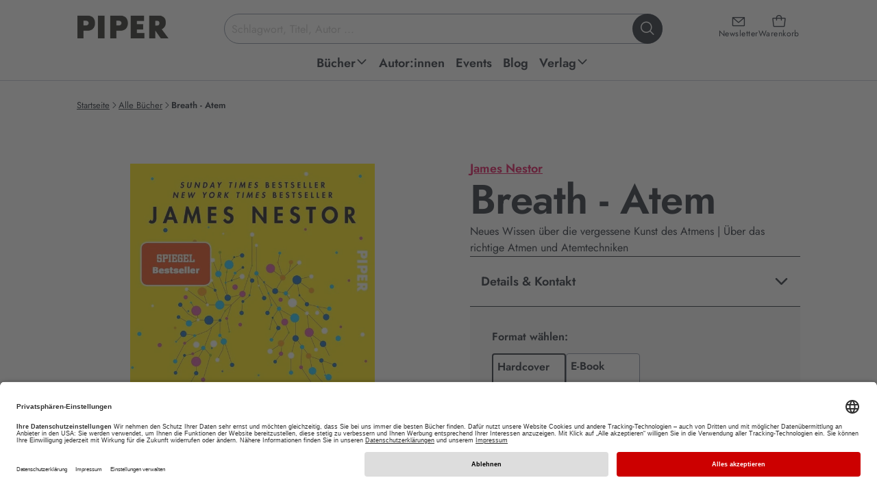

--- FILE ---
content_type: text/html; charset=utf-8
request_url: https://www.piper.de/buecher/breath-atem-isbn-978-3-492-05851-3
body_size: 36620
content:
<!DOCTYPE html>
<html xmlns="http://www.w3.org/1999/xhtml" xmlns:og="http://opengraphprotocol.org/schema/" xml:lang="de" lang="de">
<head>

<meta charset="utf-8">
<!-- 
	This website is powered by TYPO3 - inspiring people to share!
	TYPO3 is a free open source Content Management Framework initially created by Kasper Skaarhoj and licensed under GNU/GPL.
	TYPO3 is copyright 1998-2025 of Kasper Skaarhoj. Extensions are copyright of their respective owners.
	Information and contribution at https://typo3.org/
-->


<link rel="icon" href="/_assets/52c73af5043065afc857ac0fd784b21f/favicon.ico" type="image/vnd.microsoft.icon">
<title>Breath - Atem von James Nestor | PIPER</title>
<meta name="generator" content="TYPO3 CMS">
<meta name="description" content="Jetzt „ Breath - Atem. “ von James Nestor online kaufen EAN: 978-3-492-05851-3 ➤ Versandkostenfrei • Geschenk-Service • Schnelle Lieferung •">
<meta name="keywords" content="Piper, Piper Verlag, Literatur, Verlagsgruppe, Buch, Bücher, lesen, Autoren, Bestseller, ISBN, Bücher, Autoren, Neuerscheinungen, Veranstaltungen, Lesungen">
<meta name="viewport" content="width=device-width, initial-scale=1.0">
<meta property="og:url" content="https://www.piper.de/buecher?tx_auwpiper_bookdetail%5Bcontroller%5D=Produkte&amp;tx_auwpiper_bookdetail%5Bprodukt%5D=10002983&amp;cHash=61070ab44d63eada7d05c6db502f4450">
<meta property="og:title" content="Breath - Atem">
<meta property="og:image" content="https://www.piper.de/fileadmin/import/produkte/breath-atem-isbn-978-3-492-05851-3_1.jpg">
<meta property="og:description" content="Atmen heißt Leben - James Nestor bringt uns mit seinem Buch die verlorene Kunst des guten Atmens wieder näher Die Atmung ist die einzige Körperfunktion, die der Mensch wirklich kontrollieren kann, bei der aber am meisten schief geht. Unsere Atmung kann uns helfen abzunehmen, unseren allgemeinen&amp;hellip;">
<meta property="product:brand" content="Piper">
<meta property="product:availability" content="in stock">
<meta property="product:condition" content="new">
<meta property="product:price:amount" content="24">
<meta property="product:price:currency" content="EUR">
<meta property="product:retailer_item_id" content="produkt_10002983">
<meta property="product:gtin" content="9783492058513">
<meta name="twitter:card" content="summary">
<meta name="revisit-after" content="7 days">


<link href="/_assets/52c73af5043065afc857ac0fd784b21f/css/style.css?1763547614" rel="stylesheet" >






<script type="application/ld+json">{"@context":"https:\/\/schema.org","@type":"Book","bookFormat":"https:\/\/schema.org\/Hardcover","datePublished":"2021-01-04","url":"https:\/\/www.piper.de\/buecher\/breath-atem-isbn-978-3-492-05851-3","image":"https:\/\/www.piper.de\/fileadmin\/import\/produkte\/breath-atem-isbn-978-3-492-05851-3_1.jpg","inLanguage":"DE","isbn":"9783492058513","name":"Breath - Atem","numberOfPages":336,"description":"Atmen hei\u00dft Leben - James Nestor bringt uns mit seinem Buch die verlorene Kunst des guten Atmens wieder n\u00e4her \nDie Atmung ist die einzige K\u00f6rperfunktion, die der Mensch wirklich kontrollieren kann, bei der aber am meisten schief geht. Unsere Atmung kann uns helfen abzunehmen, unseren allgemeinen Gesundheitszustand positiv beeinflussen und sogar unser Leben verl\u00e4ngern. Wer richtig atmet, ist selbstbewusster und kann sich besser fokussieren. \nJames Nestors Leben gestaltete sich einst ziemlich chaotisch: Ihm ging es gesundheitlich schlecht, er war gestresst, lebte in einem bauf\u00e4lligen Haus und erholte sich von seiner dritten Lungenentz\u00fcndung. Das alles \u00e4nderte sich schlagartig, nachdem er einen Kurs f\u00fcr Sudarshan-Kriya-Atmung besuchte. \nWie viele andere Menschen machte sich Nestor bis zu diesem Zeitpunkt wenig Gedanken \u00fcber diesen allt\u00e4glichen, aber lebensspendenden Akt. Schon nach der ersten Sitzung f\u00fchlte er sich jedoch wesentlich besser. Indem er sich einfach nur auf eine langsame Sauerstoffzufuhr durch die Nase konzentrierte, schlief er in der folgenden Nacht so gut wie schon lange nicht mehr. \n Atmen Sie einmal tief durch und lassen Sie sich anschlie\u00dfend von Autor James Nestor in seinem Buch \u201eBreath \u2013 Atem\u201c zeigen, wie es richtig geht. \nZehn Jahre hat James Nestor akribische Nachforschungen betrieben, Experteninterviews auf der ganzen Welt gef\u00fchrt, verschiedene Atemtechniken und die Auswirkung von Atembeschwerden am eigenen K\u00f6rper getestet. Er bringt uns das Wissen von Schwimmtrainern ebenso nahe wie das von indischen Mystikern und strengen russischen Kardiologen, um zu zeigen, was die Atmung in unserem K\u00f6rper ausl\u00f6sen kann. \n\u201eBreath \u2013 Atem: Neues Wissen \u00fcber die vergessene Kunst des Atems\u201c ist eine aufschlussreiche Odyssee durch die spannende und gelegentlich etwas seltsam anmutende Welt des Atmens.\n \u00bbRund 10 000 Atemz\u00fcge braucht es, sein Buch durchzulesen, sagt James Nestor. Die M\u00fche lohnt \u2013 nicht nur wegen der erstaunlichen Fakten und Geschichten zu Atmen und Gesundheit. Dazu ist das Buch auch ein Selbstversuch und gerade deshalb so \u00fcberzeugend.\u00ab \u2015\u00a0P.M.","offers":[{"@type":"Offer","availability":"https:\/\/schema.org\/InStock","price":"24","priceCurrency":"EUR","itemCondition":"https:\/\/schema.org\/NewCondition"},{"@type":"Offer","availability":"https:\/\/schema.org\/InStock","price":"21.99","priceCurrency":"EUR","itemCondition":"https:\/\/schema.org\/NewCondition"}],"publisher":"Piper","author":"James Nestor"}</script>
<base href="/" /><script type="text/javascript">window.dataLayer = window.dataLayer || [];dataLayer.push({'pagetype':'productpage'});</script><!-- Google Tag Manager -->
<script type="text/plain" data-usercentrics="Google Tag Manager">(function(w,d,s,l,i){w[l]=w[l]||[];w[l].push({'gtm.start':
new Date().getTime(),event:'gtm.js'});var f=d.getElementsByTagName(s)[0],
j=d.createElement(s),dl=l!='dataLayer'?'&l='+l:'';j.async=true;j.src=
'https://www.googletagmanager.com/gtm.js?id='+i+dl;f.parentNode.insertBefore(j,f);
})(window,document,'script','dataLayer','GTM-M66H7R');</script>
<!-- End Google Tag Manager -->

<!-- Google Tag Manager (noscript) -->
<noscript><iframe src="https://www.googletagmanager.com/ns.html?id=GTM-M66H7R"
height="0" width="0" style="display:none;visibility:hidden"></iframe></noscript>
<!-- End Google Tag Manager (noscript) -->		<link rel="preconnect" href="//app.usercentrics.eu">
		<link rel="preconnect" href="//api.usercentrics.eu">
		<link rel="preconnect" href="//privacy-proxy.usercentrics.eu">
		<link rel="preload" href="//app.usercentrics.eu/browser-ui/latest/loader.js" as="script">
		<link rel="preload" href="//privacy-proxy.usercentrics.eu/latest/uc-block.bundle.js" as="script">
		<script id="usercentrics-cmp" data-settings-id="Y2PLDCV9E" src="https://app.usercentrics.eu/browser-ui/latest/loader.js" defer async></script>
		<script type="application/javascript" src="https://privacy-proxy.usercentrics.eu/latest/uc-block.bundle.js"></script><script type="text/plain" data-usercentrics="Salesforce" src="//100021108.collect.igodigital.com/collect.js"></script>			<script type="text/javascript">
				if ("undefined" === typeof(_etmc)) {
				  var _etmc = [];
				}
				_etmc.push(["setOrgId", "100021108"]);
				window.addEventListener("load", function() {
				var newsletterEmail = false;if (window.location.search) {if(window.location.search.match(/(\?|&)x=[^&]+/)) {var getEmail = atob(decodeURIComponent(window.location.search.replace(/^\?([^&]+&)*x=([^&]+)(&[^&]+)*/,'$2')));if (getEmail) {if (window.sessionStorage) {window.sessionStorage.setItem('newsletter_email', getEmail);}}}}if (window.sessionStorage) {newsletterEmail = window.sessionStorage.getItem('newsletter_email');}if(newsletterEmail) {_etmc.push(["setUserInfo", {"email" : newsletterEmail}]);}_etmc.push(["trackPageView", {"item":"9783492058513"}])});</script>	<script type="text/javascript" defer>
		window.tdlcAsyncInit = function() {
			TDLinkConverter.init({});
		};
		var tdlc_1d43f5s_a = new Date();
		tdlc_1d43f5s_a.setMinutes(0);
		tdlc_1d43f5s_a.setSeconds(0);
		var tdlc_1d43f5s_seconds = parseInt(tdlc_1d43f5s_a.getTime() / 1000);
		(function(d, s, id) {
			var js, fjs = d.getElementsByTagName(s)[0];
			if (d.getElementById(id)) { return; }
			js = d.createElement(s); js.id = id;
			js.src = "https://clk.tradedoubler.com/lc?a(3416627)rand(" + tdlc_1d43f5s_seconds + ")";
			fjs.parentNode.insertBefore(js, fjs);
		}(document, "script", "tdlc-jssdk"));
	</script>
	<script src="https://www.dwin2.com/pub.615115.min.js" defer></script><link rel="alternate" type="application/rss+xml" title="RSS" href="http://www.piper.de/aktuelles?tx_auwpiper_rss[action]=list&type=200" />
<link rel="canonical" href="https://www.piper.de/buecher/breath-atem-isbn-978-3-492-05851-3"/>

<script id="schubwerk_tracking">(function(name,path,ctx){ctx[name]=ctx[name]||{ready:function(fn){var h=document.getElementsByTagName('head')[0],s=document.createElement('script'),w=window,loaded;s.onload=s.onreadystatechange=function(){if((s.readyState&&!(/^c|loade/.test(s.readyState)))||loaded){return}s.onload=s.onreadystatechange=null;loaded=1;ctx[name].ready(fn)};s.async=1;s.src=path;h.parentNode.insertBefore(s,h)}}})
('SchubwerkTracking', 'https://www.piper.de/shwk-assets/sclient.js', this);

SchubwerkTracking.ready(function(){
    const client = new SchubwerkTracking({
        projectId: 'local',
        writeKey: 'dd80782f-dc09-4370-bc69-8901cdf2eb6d',
        host:"www.piper.de/shwkcore",
        origin: "https://tracker.schubwerk.de/",
        protocol:"https",
        version: "v1"
    });
    client.initAutoTracking({
        recordPageViews: true
    });
});</script>
</head>
<body id="uid86" class="root_86 lang_de nojs" itemscope itemtype="https://schema.org/WebPage" >


    
    
    
    
    



    

    


<header class="main-header">
    <a class="skip-to-content" href="https://www.piper.de/buecher/breath-atem-isbn-978-3-492-05851-3#page">
        Zum Hauptinhalt springen
    </a>
    <div class="header-inner">
        <div class="header-main">
            <a class="header-main-logo" href="/">
                <img alt="PIPER Verlag Startseite" src="/_assets/52c73af5043065afc857ac0fd784b21f/images/piper_logo.jpg" width="470" height="128" />
            </a>

            <div class="header-main-icons">
                <a class="header-main-icon newsletter" href="/newsletter">
                    <i class="ph ph-envelope-simple" aria-hidden="true"></i>
                    <span>Newsletter</span>
                </a>

                <a data-ajax="/?type=199987678" class="header-main-icon cart" href="/warenkorb">
                    <i class="ph ph-tote" aria-hidden="true"></i>
                    <span>Warenkorb</span>
                </a>

                <button class="header-main-icon menu" aria-expanded="false">
                    <i class="ph ph-list" data-status="closed" aria-hidden="true"></i>
                    <i class="ph ph-x" data-status="open" aria-hidden="true"></i>
                    <span data-status="closed">Menü<span class="sr-only"> öffnen</span></span>
                    <span data-status="open"><span class="sr-only">Menü </span>schließen</span>
                </button>
            </div>

            <div class="header-main-section">
                <form class="header-main-search" role="search" aria-label="Website-Suche" action="https://www.piper.de/suchergebnis" method="get">
    <label for="header-search-input" class="sr-only">Suchbegriff eingeben</label>
    <input id="header-search-input"
           class="header-main-search-input"
           type="text"
           value=""
           placeholder="Schlagwort, Titel, Autor ..."
           autocomplete="off"
           name="tx_auwpiper_suchergebnisse[q]"
           aria-expanded="false"
           aria-controls="search-flyout" />
    <button type="submit" class="header-main-search-submit" aria-label="Suche starten">
        <i class="ph ph-magnifying-glass" aria-hidden="true"></i>
    </button>
    <div class="header-main-search-loader"></div>
</form>

                <div aria-hidden="true"
     id="search-flyout"
     role="region"
     aria-label="Suchvorschläge und Suchergebnisse">
    <div class="header-main-search-init header-main-search-flyout"
         aria-live="polite" aria-atomic="true"
         style="display: none"
         xmlns:f="http://www.w3.org/1999/XSL/Transform">
        <button class="header-main-search-flyout__close" aria-label="Suche schließen">
            <i class="ph ph-x visible-md visible-lg" aria-hidden="true"></i>
            <span class="visible-xs visible-sm">abbrechen</span>
        </button>
        <div class="header-main-search-flyout__inner">
            <div class="header-main-search-flyout__column">
                <div class="header-main-search-flyout__block"
                     data-last-searches="https://www.piper.de/suchergebnis" style="display: none">
                    <div role="heading" class="h4" aria-level="4">
                        Zuletzt gesucht
                    </div>

                    <div class="header-main-search-flyout__content"></div>
                </div>

                
            </div>

            <div class="header-main-search-flyout__column">
                
            </div>

            <div class="header-main-search-flyout__column">
                
            </div>
        </div>
    </div>
    <div class="header-main-search-auto header-main-search-flyout"
         aria-live="polite" aria-atomic="true"
         style="display: none">
        <button class="header-main-search-flyout__close" title="Schließen" aria-label="Suche schließen">
            <i class="ph ph-x visible-md visible-lg" aria-hidden="true"></i>
            <span class="visible-xs visible-sm">abbrechen</span>
        </button>
        <div class="header-main-search-flyout__inner"></div>
        <button class="button-secondary-on-light header-main-search-flyout__submit" style="display: none">
            Alle Ergebnisse anzeigen
        </button>
    </div>
</div>
            </div>
        </div>

        
<nav id="header-main-navigation">
    <ul class="header-main-navigation" role="menu">
        
            
    
    
    
    
        
    
    

    <li class="header-main-navigation__item  sub" data-level="1" data-item="48" >
        <a
                href="https://www.piper.de/buecher/alle-buecher"
                title="Piper Belletristik, Sachbuch, Taschenbuch und E-Books: Neue Bücher und Bestseller bequem online bestellen über piper.de Untermenü ausklappen."
                role="menuitem"
                aria-haspopup="true"
                aria-expanded="false"
        >
            <span>Bücher</span>
            
                
                    <span data-status="desktop">
                        <i class="ph-bold ph-caret-down" data-status="closed" aria-hidden="true"></i>
                        <i class="ph-bold ph-caret-up" data-status="open" aria-hidden="true"></i>
                    </span>
                
                <i class="ph-bold ph-caret-right" data-status="mobile" aria-hidden="true"></i>
            
        </a>

        
            <ul class="header-main-navigation__sub" data-level="1" data-item="48" role="menu">
                
                    <button class="header-main-navigation__sub__close" title="Schließen" aria-label="Menü schließen" data-status="desktop">
                        <i class="ph ph-x"></i>
                    </button>
                

                <li class="header-main-navigation__sub__back" data-status="mobile">
                    <button>
                        <i class="ph-bold ph-caret-left" aria-hidden="true"></i>
                        <span>Bücher</span>
                        <span class="sr-only">Schließen</span>
                    </button>
                </li>

                
                

                
                    
                    
                    
    
    
    
    
    

    <li class="header-main-navigation__item " data-level="2" data-item="1798" >
        <a
                href="https://www.piper.de/buecher/alle-buecher"
                title="Außergewöhnliche Sachbücher, mitreißende Romane oder erstaunliche Reiseberichte. Finden Sie aktuelle Bücher, ganz nach Ihrem Geschmack. Jetzt versandkostenfrei bei piper.de online bestellen!"
                role="menuitem"
                aria-haspopup="false"
                
        >
            <span>Alle Bücher</span>
            
        </a>

        
    </li>


                
                    
                    
                    
    
    
    
    
    

    <li class="header-main-navigation__item " data-level="2" data-item="1786" >
        <a
                href="https://www.piper.de/buecher/bestseller"
                title="Aktuelle Bestseller Bücher kaufen: Alle PIPER SPIEGEL-Bestseller 2025 und PIPER-Klassiker jetzt versandkostenfrei bei piper.de online bestellen!"
                role="menuitem"
                aria-haspopup="false"
                
        >
            <span>Bestseller</span>
            
        </a>

        
    </li>


                
                    
                    
                    
    
    
    
    
    

    <li class="header-main-navigation__item " data-level="2" data-item="64" >
        <a
                href="https://www.piper.de/buecher/neuerscheinungen"
                title="Lesenswerte neue Bücher entdecken &gt; Hier finden Sie PIPER Neuerscheinungen in Belletristik und Sachbuch, spannende Romane sowie Spiegel Bestseller 2025. • Novitäten • Bestseller  • Versandkostenfrei • Geschenke-Service"
                role="menuitem"
                aria-haspopup="false"
                
        >
            <span>Neuerscheinungen</span>
            
        </a>

        
    </li>


                
                    
                    
                    
    
    
    
    
        
    
    

    <li class="header-main-navigation__item  sub" data-level="2" data-item="2394" >
        <a
                href="https://www.piper.de/buecher/besondere-buecher"
                title="Aktuelle Romane kaufen: Alle literarischen Romane 2025 und PIPER-Klassiker jetzt versandkostenfrei bei piper.de online bestellen!. • Bestseller  • Neuerscheinungen  Untermenü ausklappen."
                role="menuitem"
                aria-haspopup="true"
                aria-expanded="false"
        >
            <span>Besondere Bücher</span>
            
                
                <i class="ph-bold ph-caret-right" data-status="mobile" aria-hidden="true"></i>
            
        </a>

        
            <ul class="header-main-navigation__sub" data-level="2" data-item="2394" role="menu">
                

                <li class="header-main-navigation__sub__back" data-status="mobile">
                    <button>
                        <i class="ph-bold ph-caret-left" aria-hidden="true"></i>
                        <span>Besondere Bücher</span>
                        <span class="sr-only">Schließen</span>
                    </button>
                </li>

                
                

                
                    
                    
                    
    
    
    
    
    

    <li class="header-main-navigation__item " data-level="3" data-item="2396" >
        <a
                href="https://www.piper.de/buecher/besondere-buecher/buecher-mit-farbschnitt"
                title="Aktuelle Bücher mit farbigem Buchschnitt kaufen: Alle Romane mit Farbschnitt 2025 jetzt versandkostenfrei bei piper.de online bestellen! Exklusive und limitierte Ausgaben!"
                role="menuitem"
                aria-haspopup="false"
                
        >
            <span>Bücher mit Farbschnitt</span>
            
        </a>

        
    </li>


                
                    
                    
                    
    
    
    
    
    

    <li class="header-main-navigation__item " data-level="3" data-item="2395" >
        <a
                href="https://www.piper.de/buecher/besondere-buecher/signierte-buecher"
                title="Handsignierte Bücher kaufen: Alle signierten Ausgaben jetzt versandkostenfrei bei piper.de online bestellen! Mit Autogramm unserer Autor:innen • Bestseller • Neuerscheinungen "
                role="menuitem"
                aria-haspopup="false"
                
        >
            <span>Signierte Bücher</span>
            
        </a>

        
    </li>


                
                
            </ul>
        
    </li>


                
                    
                    
                    
    
    
    
    
        
    
    

    <li class="header-main-navigation__item  sub" data-level="2" data-item="56" >
        <a
                href="https://www.piper.de/buecher/belletristik"
                title="Aktuelle Belletristik Romane kaufen: Alle Romane Neuerscheinungen 2025 und PIPER-Bestseller jetzt versandkostenfrei bei piper.de online bestellen! Untermenü ausklappen."
                role="menuitem"
                aria-haspopup="true"
                aria-expanded="false"
        >
            <span>Belletristik</span>
            
                
                <i class="ph-bold ph-caret-right" data-status="mobile" aria-hidden="true"></i>
            
        </a>

        
            <ul class="header-main-navigation__sub" data-level="2" data-item="56" role="menu">
                

                <li class="header-main-navigation__sub__back" data-status="mobile">
                    <button>
                        <i class="ph-bold ph-caret-left" aria-hidden="true"></i>
                        <span>Belletristik</span>
                        <span class="sr-only">Schließen</span>
                    </button>
                </li>

                
                
                    
                

                
                    
                    
                    
    
    
    
    
    

    <li class="header-main-navigation__item " data-level="3" data-item="96" >
        <a
                href="https://www.piper.de/buecher/belletristik/liebesromane"
                title="Liebesromane » Entdecken Sie unsere große Auswahl an romantischen Liebesgeschichten und zauberhaften Romanen, die mit tiefen Gefühlen und einer poetischen Sprache verzaubern.  • Bestseller • Neuerscheinungen • Versandkostenfrei"
                role="menuitem"
                aria-haspopup="false"
                
        >
            <span>Liebesromane</span>
            
        </a>

        
    </li>


                
                    
                    
                    
    
    
    
    
    

    <li class="header-main-navigation__item " data-level="3" data-item="1194" >
        <a
                href="https://www.piper.de/buecher/belletristik/literatur"
                title="Aktuelle Romane kaufen: Alle literarischen Romane 2025 und PIPER-Klassiker jetzt versandkostenfrei bei piper.de online bestellen!. • Bestseller  • Neuerscheinungen "
                role="menuitem"
                aria-haspopup="false"
                
        >
            <span>Literatur</span>
            
        </a>

        
    </li>


                
                    
                    
                    
    
    
    
    
    

    <li class="header-main-navigation__item " data-level="3" data-item="1197" >
        <a
                href="https://www.piper.de/buecher/belletristik/biografische-romane"
                title="Autofiktion kaufen: Alle biografischen Romane 2025 und PIPER-Besteller jetzt versandkostenfrei bei piper.de online bestellen!"
                role="menuitem"
                aria-haspopup="false"
                
        >
            <span>Biografische Romane</span>
            
        </a>

        
    </li>


                
                    
                    
                    
    
    
    
    
    

    <li class="header-main-navigation__item " data-level="3" data-item="1196" >
        <a
                href="https://www.piper.de/buecher/belletristik/deutsche-literatur"
                title="Aktuelle Gegenwartsliteratur kaufen: Alle literarischen Romane 2025 und PIPER-Klassiker jetzt versandkostenfrei bei piper.de online bestellen! • Bestseller  • Neuerscheinungen"
                role="menuitem"
                aria-haspopup="false"
                
        >
            <span>Deutsche Literatur</span>
            
        </a>

        
    </li>


                
                    
                    
                        
                    
                    
    
    
    
    
    
        
    

    <li class="header-main-navigation__item " data-level="3" data-item="289"  data-status="mobile">
        <a
                href="https://www.piper.de/buecher/belletristik/buchverfilmungen"
                title="Buchverfilmungen » Vom Buch zum Film: Warum unsere Bücher immer besser sind als der Film? Ganz einfach: Weil sie Kino im Kopf erzeugen. Bestseller • Neuerscheinungen • Versandkostenfrei"
                role="menuitem"
                aria-haspopup="false"
                
        >
            <span>Buchverfilmungen</span>
            
        </a>

        
    </li>


                
                    
                    
                        
                    
                    
    
    
    
    
    
        
    

    <li class="header-main-navigation__item " data-level="3" data-item="97"  data-status="mobile">
        <a
                href="https://www.piper.de/buecher/belletristik/romantische-komoedien"
                title="Romantische Komödien » Romantische Bücher mit Herz. Unsere besten romantischen Komödien für Frauen, die gerne lesen: Immer ein bisschen kitschig und immer mit viel Gefühl. • Bestseller • Neuerscheinungen • Versandkostenfrei"
                role="menuitem"
                aria-haspopup="false"
                
        >
            <span>Romantische Komödien</span>
            
        </a>

        
    </li>


                
                    
                    
                        
                    
                    
    
    
    
    
    
        
    

    <li class="header-main-navigation__item " data-level="3" data-item="1956"  data-status="mobile">
        <a
                href="https://www.piper.de/buecher/belletristik/lustige-buecher"
                title="Die besten Romane zum Lachen: Lustige Frauenromane, schräge Stories und witzige Bücher."
                role="menuitem"
                aria-haspopup="false"
                
        >
            <span>Lustige Bücher</span>
            
        </a>

        
    </li>


                
                    
                    
                        
                    
                    
    
    
    
    
    
        
    

    <li class="header-main-navigation__item " data-level="3" data-item="92"  data-status="mobile">
        <a
                href="https://www.piper.de/buecher/belletristik/historische-romane"
                title="Aktuelle historische Romane kaufen: Alle historische Romane 2025 und PIPER-Klassiker jetzt versandkostenfrei bei piper.de online bestellen! "
                role="menuitem"
                aria-haspopup="false"
                
        >
            <span>Historische Romane</span>
            
        </a>

        
    </li>


                
                    
                    
                        
                    
                    
    
    
    
    
    
        
    

    <li class="header-main-navigation__item " data-level="3" data-item="2194"  data-status="mobile">
        <a
                href="https://www.piper.de/familiensaga"
                title="Die besten Familienromane über große Dynastien, Familiengeheimnisse und Intrigen. Unsere Neuerscheinungen und Bestseller sind perfekt für alle, die in vergangene Zeiten und Orte eintauchen wollen."
                role="menuitem"
                aria-haspopup="false"
                
        >
            <span>Familiensaga</span>
            
        </a>

        
    </li>


                
                    
                    
                        
                    
                    
    
    
    
    
    
        
    

    <li class="header-main-navigation__item " data-level="3" data-item="1198"  data-status="mobile">
        <a
                href="https://www.piper.de/buecher/belletristik/literatur/klassiker"
                title="Klassische Romane kaufen: Klassiker der Weltliteratur jetzt versandkostenfrei bei piper.de online bestellen! Bücher, die man gelesen haben muss."
                role="menuitem"
                aria-haspopup="false"
                
        >
            <span>Klassiker</span>
            
        </a>

        
    </li>


                
                    
                    
                        
                    
                    
    
    
    
    
    
        
    

    <li class="header-main-navigation__item " data-level="3" data-item="1199"  data-status="mobile">
        <a
                href="https://www.piper.de/buecher/belletristik/literatur/kurzgeschichten-anthologien"
                title="Erzählungen, Kurzgeschichten, Anthologien » Entdecken Sie unsere große Auswahl an schnellem Lesevergnügen • Bestseller • Neuerscheinungen • Versandkostenfrei"
                role="menuitem"
                aria-haspopup="false"
                
        >
            <span>Kurzgeschichten &amp; Anthologien</span>
            
        </a>

        
    </li>


                
                    
                    
                        
                    
                    
    
    
    
    
    
        
    

    <li class="header-main-navigation__item " data-level="3" data-item="203"  data-status="mobile">
        <a
                href="https://www.piper.de/buecher/belletristik/weihnachtsbuecher"
                title="Schöne Weihnachtsbücher kaufen: Alle Neuerscheinungen 2025 und Bestseller Weihnachtsbücher jetzt versandkostenfrei bei piper.de online bestellen!"
                role="menuitem"
                aria-haspopup="false"
                
        >
            <span>Die schönsten Weihnachtsbücher</span>
            
        </a>

        
    </li>


                
                
                    <li class="header-main-navigation__item" data-level="3" data-status="desktop" role="menuitem">
                        <button data-href="https://www.piper.de/buecher/belletristik" aria-label="weitere Belletristik"><span>weitere ...</span></button>
                    </li>
                
            </ul>
        
    </li>


                
                    
                    
                    
    
    
    
    
        
    
    

    <li class="header-main-navigation__item  sub" data-level="2" data-item="57" >
        <a
                href="https://www.piper.de/buecher/thriller-krimis"
                title="Spannende Bücher kaufen: Alle Krimi-Besteller und Thriller-Neuerscheinungen 2025 jetzt versandkostenfrei bei piper.de online bestellen!  Untermenü ausklappen."
                role="menuitem"
                aria-haspopup="true"
                aria-expanded="false"
        >
            <span>Thriller &amp; Krimis</span>
            
                
                <i class="ph-bold ph-caret-right" data-status="mobile" aria-hidden="true"></i>
            
        </a>

        
            <ul class="header-main-navigation__sub" data-level="2" data-item="57" role="menu">
                

                <li class="header-main-navigation__sub__back" data-status="mobile">
                    <button>
                        <i class="ph-bold ph-caret-left" aria-hidden="true"></i>
                        <span>Thriller &amp; Krimis</span>
                        <span class="sr-only">Schließen</span>
                    </button>
                </li>

                
                
                    
                

                
                    
                    
                    
    
    
    
    
    

    <li class="header-main-navigation__item " data-level="3" data-item="103" >
        <a
                href="https://www.piper.de/buecher/thriller-krimis/thriller"
                title="Entdecken Sie spannende Thriller, die Sie bis zur letzten Seite fesseln und Sie alles andere vergessen lassen. Aktuelle Thriller-Neuerscheinungen 2024 jetzt versandkostenfrei bei piper.de online bestellen."
                role="menuitem"
                aria-haspopup="false"
                
        >
            <span>Thriller</span>
            
        </a>

        
    </li>


                
                    
                    
                    
    
    
    
    
    

    <li class="header-main-navigation__item " data-level="3" data-item="108" >
        <a
                href="https://www.piper.de/buecher/thriller-krimis/cosy-crime"
                title="Aktuelle Cosy Crime-Bücher kaufen: Alle Cosy Crime-Romane 2024 und lustige Krimis jetzt versandkostenfrei bei piper.de online bestellen!"
                role="menuitem"
                aria-haspopup="false"
                
        >
            <span>Cosy Crime</span>
            
        </a>

        
    </li>


                
                    
                    
                    
    
    
    
    
    

    <li class="header-main-navigation__item " data-level="3" data-item="107" >
        <a
                href="https://www.piper.de/buecher/thriller-krimis/skandinavische-krimis"
                title="Skandinavische Krimis » Schwedenkrimis sind spätestens seit Henning Mankell und Stieg Larsson nicht mehr aus den Buchläden wegzudenken. Entdecken Sie die spannende Auswahl bei Piper mit Bestseller-Autoren wie Arne Dahl oder Anne Holt.  •  hochspannende Neuerscheinungen   • Thriller Bestseller   •  Versandkostenfrei"
                role="menuitem"
                aria-haspopup="false"
                
        >
            <span>Skandinavische Krimis</span>
            
        </a>

        
    </li>


                
                    
                    
                    
    
    
    
    
    

    <li class="header-main-navigation__item " data-level="3" data-item="104" >
        <a
                href="https://www.piper.de/buecher/thriller-krimis/true-crime"
                title="True Crime"
                role="menuitem"
                aria-haspopup="false"
                
        >
            <span>True Crime</span>
            
        </a>

        
    </li>


                
                    
                    
                        
                    
                    
    
    
    
    
    
        
    

    <li class="header-main-navigation__item " data-level="3" data-item="105"  data-status="mobile">
        <a
                href="https://www.piper.de/buecher/thriller-krimis/wissenschaftsthriller"
                title="Wissenschaftsthriller"
                role="menuitem"
                aria-haspopup="false"
                
        >
            <span>Wissenschaftsthriller</span>
            
        </a>

        
    </li>


                
                
                    <li class="header-main-navigation__item" data-level="3" data-status="desktop" role="menuitem">
                        <button data-href="https://www.piper.de/buecher/thriller-krimis" aria-label="weitere Thriller &amp; Krimis"><span>weitere ...</span></button>
                    </li>
                
            </ul>
        
    </li>


                
                    
                    
                    
    
    
    
    
        
    
    

    <li class="header-main-navigation__item  sub" data-level="2" data-item="58" >
        <a
                href="https://www.piper.de/buecher/fantasy-romane"
                title="Aktuelle Fantasy Bücher kaufen: Alle Fantasy-Romane 2025 jetzt versandkostenfrei bei piper.de online bestellen! Bestseller • Neuerscheinungen
 Untermenü ausklappen."
                role="menuitem"
                aria-haspopup="true"
                aria-expanded="false"
        >
            <span>Fantasy Romane</span>
            
                
                <i class="ph-bold ph-caret-right" data-status="mobile" aria-hidden="true"></i>
            
        </a>

        
            <ul class="header-main-navigation__sub" data-level="2" data-item="58" role="menu">
                

                <li class="header-main-navigation__sub__back" data-status="mobile">
                    <button>
                        <i class="ph-bold ph-caret-left" aria-hidden="true"></i>
                        <span>Fantasy Romane</span>
                        <span class="sr-only">Schließen</span>
                    </button>
                </li>

                
                
                    
                

                
                    
                    
                    
    
    
    
    
    

    <li class="header-main-navigation__item " data-level="3" data-item="112" >
        <a
                href="https://www.piper.de/buecher/fantasy-romane/high-fantasy"
                title="Aktuelle High Fantasy Bücher kaufen: Alle High Fantasy Romane 2025 jetzt versandkostenfrei bei piper.de online bestellen! Bestseller • Neuerscheinungen "
                role="menuitem"
                aria-haspopup="false"
                
        >
            <span>High Fantasy</span>
            
        </a>

        
    </li>


                
                    
                    
                    
    
    
    
    
    

    <li class="header-main-navigation__item " data-level="3" data-item="111" >
        <a
                href="https://www.piper.de/buecher/fantasy-romane/fantasy-liebesromane"
                title="Aktuelle Fantasy Romance Bücher kaufen: Alle Fantasy Liebesromane 2025 und mitreißende Romantic Fantasy Romane jetzt versandkostenfrei bei piper.de online bestellen! Bestseller • Neuerscheinungen"
                role="menuitem"
                aria-haspopup="false"
                
        >
            <span>Romantasy</span>
            
        </a>

        
    </li>


                
                    
                    
                    
    
    
    
    
    

    <li class="header-main-navigation__item " data-level="3" data-item="110" >
        <a
                href="https://www.piper.de/buecher/fantasy-romane/urban-fantasy"
                title="Aktuelle Urban Fantasy Bücher kaufen: Alle Urban Fantasy Romane 2025 und fantastische Geschichten mit realem Bezug jetzt versandkostenfrei bei piper.de online bestellen!
"
                role="menuitem"
                aria-haspopup="false"
                
        >
            <span>Urban Fantasy</span>
            
        </a>

        
    </li>


                
                    
                    
                    
    
    
    
    
    

    <li class="header-main-navigation__item " data-level="3" data-item="116" >
        <a
                href="https://www.piper.de/buecher/fantasy-romane/fantasy-jugendbuecher"
                title="Aktuelle Fantasy Jugendbücher kaufen: Alle Fantasy-Jugendromane 2025 und spannende Jugendbuch-Reihen jetzt versandkostenfrei bei piper.de online bestellen! Bestseller • Neuerscheinungen
"
                role="menuitem"
                aria-haspopup="false"
                
        >
            <span>Fantasy-Jugendbücher</span>
            
        </a>

        
    </li>


                
                    
                    
                        
                    
                    
    
    
    
    
    
        
    

    <li class="header-main-navigation__item " data-level="3" data-item="1810"  data-status="mobile">
        <a
                href="https://www.piper.de/buecher/fantasy-romane/dystopien"
                title="Dystopien: Ob vor, nach oder während der Apokalypse: Dystopien garantieren fesselnden Lesegenuss, düstere Zukunftsvisionen inklusive. Bestseller • Neuerscheinungen • Versandkostenfrei"
                role="menuitem"
                aria-haspopup="false"
                
        >
            <span>Dystopien</span>
            
        </a>

        
    </li>


                
                    
                    
                        
                    
                    
    
    
    
    
    
        
    

    <li class="header-main-navigation__item " data-level="3" data-item="78"  data-status="mobile">
        <a
                href="https://www.piper.de/buecher/fantasy-romane/erotic-fantasy"
                title="Erotic Fantasy » Entdecken Sie erotische Bücher für Frauen, die in fantastischen Welten spielen. Die heißen Abenteuer mit Vampiren und Werwölfen von beispielsweise G.A. Aiken sind einfach unwiderstehlich.  Bestseller • Neuerscheinungen • Versandkostenfrei"
                role="menuitem"
                aria-haspopup="false"
                
        >
            <span>Erotic Fantasy</span>
            
        </a>

        
    </li>


                
                
                    <li class="header-main-navigation__item" data-level="3" data-status="desktop" role="menuitem">
                        <button data-href="https://www.piper.de/buecher/fantasy-romane" aria-label="weitere Fantasy Romane"><span>weitere ...</span></button>
                    </li>
                
            </ul>
        
    </li>


                
                    
                    
                    
    
    
    
    
        
    
    

    <li class="header-main-navigation__item  sub" data-level="2" data-item="98" >
        <a
                href="https://www.piper.de/buecher/new-adult-buecher"
                title="Für jeden Romance-Fan der passende Lesestoff: mitreißende, romantische und prickelnde Bücher mit ganz viel Gefühl und einer ordentlichen Portion Herzklopfen. Untermenü ausklappen."
                role="menuitem"
                aria-haspopup="true"
                aria-expanded="false"
        >
            <span>New Adult</span>
            
                
                <i class="ph-bold ph-caret-right" data-status="mobile" aria-hidden="true"></i>
            
        </a>

        
            <ul class="header-main-navigation__sub" data-level="2" data-item="98" role="menu">
                

                <li class="header-main-navigation__sub__back" data-status="mobile">
                    <button>
                        <i class="ph-bold ph-caret-left" aria-hidden="true"></i>
                        <span>New Adult</span>
                        <span class="sr-only">Schließen</span>
                    </button>
                </li>

                
                
                    
                

                
                    
                    
                    
    
    
    
    
    

    <li class="header-main-navigation__item " data-level="3" data-item="101" >
        <a
                href="https://www.piper.de/buecher/new-adult-buecher/new-adult"
                title="New Adult"
                role="menuitem"
                aria-haspopup="false"
                
        >
            <span>New Adult</span>
            
        </a>

        
    </li>


                
                    
                    
                    
    
    
    
    
    

    <li class="header-main-navigation__item " data-level="3" data-item="2239" >
        <a
                href="https://www.piper.de/buecher/new-adult-buecher/booktok"
                title="Unsere Bücher auf BookTok und Bookstagram! | Entdecken Sie unser außergewöhnliches #booktokprojekt mit Autorin und TikTokerin Linda Schipp."
                role="menuitem"
                aria-haspopup="false"
                
        >
            <span>Booktok</span>
            
        </a>

        
    </li>


                
                    
                    
                    
    
    
    
    
    

    <li class="header-main-navigation__item " data-level="3" data-item="2379" >
        <a
                href="https://www.piper.de/buecher/new-adult-buecher/enemies-to-lovers"
                title="Unsere Buch-Empfehlungen für alle Enemies to Lovers-Fans. Der Lieblings-Book-Trope verpackt in knisternden Lovestories."
                role="menuitem"
                aria-haspopup="false"
                
        >
            <span>Enemies to Lovers</span>
            
        </a>

        
    </li>


                
                    
                    
                    
    
    
    
    
    

    <li class="header-main-navigation__item " data-level="3" data-item="2346" >
        <a
                href="https://www.piper.de/buecher/new-adult-buecher/dark-romance-buecher"
                title="Entdecken Sie düstere Leidenschaft in unseren Dark Romance Büchern. Finden Sie Ihren nächsten
packenden Roman!"
                role="menuitem"
                aria-haspopup="false"
                
        >
            <span>Dark Romance</span>
            
        </a>

        
    </li>


                
                    
                    
                        
                    
                    
    
    
    
    
    
        
    

    <li class="header-main-navigation__item " data-level="3" data-item="2398"  data-status="mobile">
        <a
                href="https://www.piper.de/buecher/fantasy-romane/fantasy-liebesromane"
                title="Romantasy"
                role="menuitem"
                aria-haspopup="false"
                
        >
            <span>Romantasy</span>
            
        </a>

        
    </li>


                
                    
                    
                        
                    
                    
    
    
    
    
    
        
    

    <li class="header-main-navigation__item " data-level="3" data-item="1139"  data-status="mobile">
        <a
                href="https://www.piper.de/buecher/new-adult-buecher/spicy-buecher"
                title="Spicy Bücher"
                role="menuitem"
                aria-haspopup="false"
                
        >
            <span>Spicy Bücher</span>
            
        </a>

        
    </li>


                
                    
                    
                        
                    
                    
    
    
    
    
    
        
    

    <li class="header-main-navigation__item " data-level="3" data-item="2380"  data-status="mobile">
        <a
                href="https://www.piper.de/buecher/new-adult-buecher/dark-academia"
                title="Die besten Buchempfehlungen für Dark Academia Fans: Dunkle Geheimnisse in Elite-Universitäten, packende Handlungen und düstere Atmosphäre."
                role="menuitem"
                aria-haspopup="false"
                
        >
            <span>Dark Academia</span>
            
        </a>

        
    </li>


                
                
                    <li class="header-main-navigation__item" data-level="3" data-status="desktop" role="menuitem">
                        <button data-href="https://www.piper.de/buecher/new-adult-buecher" aria-label="weitere New Adult"><span>weitere ...</span></button>
                    </li>
                
            </ul>
        
    </li>


                
                    
                    
                    
    
    
    
    
    

    <li class="header-main-navigation__item " data-level="2" data-item="1787" >
        <a
                href="https://www.piper.de/buecher/science-fiction"
                title="Aktuelle Science Fiction- Bücher kaufen: Alle Science Fiction-Romane 2024 und SF-Klassiker jetzt versandkostenfrei bei piper.de online bestellen! Bestseller • Neuerscheinungen
"
                role="menuitem"
                aria-haspopup="false"
                
        >
            <span>Science Fiction</span>
            
        </a>

        
    </li>


                
                    
                    
                    
    
    
    
    
        
    
    

    <li class="header-main-navigation__item  sub" data-level="2" data-item="59" >
        <a
                href="https://www.piper.de/buecher/sachbuch"
                title="Aktuelle Sachbücher kaufen: Sachbuch-Bestseller und Neuerscheinungen jetzt versandkostenfrei bei piper.de online bestellen! Untermenü ausklappen."
                role="menuitem"
                aria-haspopup="true"
                aria-expanded="false"
        >
            <span>Sachbuch</span>
            
                
                <i class="ph-bold ph-caret-right" data-status="mobile" aria-hidden="true"></i>
            
        </a>

        
            <ul class="header-main-navigation__sub" data-level="2" data-item="59" role="menu">
                

                <li class="header-main-navigation__sub__back" data-status="mobile">
                    <button>
                        <i class="ph-bold ph-caret-left" aria-hidden="true"></i>
                        <span>Sachbuch</span>
                        <span class="sr-only">Schließen</span>
                    </button>
                </li>

                
                
                    
                

                
                    
                    
                    
    
    
    
    
    

    <li class="header-main-navigation__item " data-level="3" data-item="117" >
        <a
                href="https://www.piper.de/buecher/sachbuch/biografien"
                title="Aktuelle Biografien kaufen: Biografie-Bestseller und Autobiografien jetzt versandkostenfrei bei piper.de online bestellen!"
                role="menuitem"
                aria-haspopup="false"
                
        >
            <span>Biografien</span>
            
        </a>

        
    </li>


                
                    
                    
                    
    
    
    
    
    

    <li class="header-main-navigation__item " data-level="3" data-item="118" >
        <a
                href="https://www.piper.de/buecher/sachbuch/geschichtsbuecher"
                title="Aktuelle Geschichtsbücher kaufen: Geschichtsbestseller und historische Sachbücher jetzt versandkostenfrei bei piper.de online bestellen!

"
                role="menuitem"
                aria-haspopup="false"
                
        >
            <span>Geschichte</span>
            
        </a>

        
    </li>


                
                    
                    
                    
    
    
    
    
    

    <li class="header-main-navigation__item " data-level="3" data-item="125" >
        <a
                href="https://www.piper.de/buecher/sachbuch/politische-buecher"
                title="Aktuelle Politikbücher kaufen: Sachbücher zur politischen Entwicklung und Hintergründe jetzt versandkostenfrei bei piper.de online bestellen!"
                role="menuitem"
                aria-haspopup="false"
                
        >
            <span>Politische Bücher</span>
            
        </a>

        
    </li>


                
                    
                    
                    
    
    
    
    
    

    <li class="header-main-navigation__item " data-level="3" data-item="333" >
        <a
                href="https://www.piper.de/buecher/sachbuch/erziehungsratgeber"
                title="Aktuelle Erziehungsratgeber kaufen: Elternratgeber mit Erziehungstipps jetzt versandkostenfrei bei piper.de online bestellen!"
                role="menuitem"
                aria-haspopup="false"
                
        >
            <span>Erziehungsratgeber</span>
            
        </a>

        
    </li>


                
                    
                    
                        
                    
                    
    
    
    
    
    
        
    

    <li class="header-main-navigation__item " data-level="3" data-item="2399"  data-status="mobile">
        <a
                href="https://www.piper.de/buecher/sachbuch/persoenlichkeitsentwicklung"
                title="Aktuelle Persönlichkeitsentwicklung Bücher kaufen: Sachbuch-Bestseller und Ratgeber jetzt versandkostenfrei bei piper.de online bestellen!"
                role="menuitem"
                aria-haspopup="false"
                
        >
            <span>Persönlichkeitsentwicklung</span>
            
        </a>

        
    </li>


                
                    
                    
                        
                    
                    
    
    
    
    
    
        
    

    <li class="header-main-navigation__item " data-level="3" data-item="124"  data-status="mobile">
        <a
                href="https://www.piper.de/buecher/sachbuch/philosophie-buecher"
                title="Aktuelle Philosophie-Bücher kaufen: Philosophische Bestseller und Klassiker großer Denker jetzt versandkostenfrei bei piper.de online bestellen!"
                role="menuitem"
                aria-haspopup="false"
                
        >
            <span>Philosophie</span>
            
        </a>

        
    </li>


                
                    
                    
                        
                    
                    
    
    
    
    
    
        
    

    <li class="header-main-navigation__item " data-level="3" data-item="119"  data-status="mobile">
        <a
                href="https://www.piper.de/buecher/sachbuch/ratgeber-gesundheit"
                title="Ratgeber Gesundheit und Ernährung &gt;&gt; Entdecken Sie unsere Buchtipps zu Wohlbefinden und seelischer Gesundheit,  Ernährung und Fitness von renommierten Experten. 
• Neuerscheinungen •  Bestseller  • Versandkostenfrei"
                role="menuitem"
                aria-haspopup="false"
                
        >
            <span>Gesundheit</span>
            
        </a>

        
    </li>


                
                    
                    
                        
                    
                    
    
    
    
    
    
        
    

    <li class="header-main-navigation__item " data-level="3" data-item="123"  data-status="mobile">
        <a
                href="https://www.piper.de/buecher/sachbuch/naturwissenschaft"
                title="Naturwissenschaftliche Bücher »  Einen spannenden Einstieg in die Welt der Naturwissenschaften bieten unsere Sachbücher. Spannende Forschungsergebnisse und Einblicke aus Biologie, Physik,  Chemie und Astronomie. • Neuerscheinungen •  Bestseller  • Versandkostenfrei"
                role="menuitem"
                aria-haspopup="false"
                
        >
            <span>Naturwissenschaft</span>
            
        </a>

        
    </li>


                
                    
                    
                        
                    
                    
    
    
    
    
    
        
    

    <li class="header-main-navigation__item " data-level="3" data-item="126"  data-status="mobile">
        <a
                href="https://www.piper.de/buecher/sachbuch/psychologiebuecher"
                title="Die besten Psychologie-Bücher für Einsteiger und Experten » Bleiben Sie informiert über die neuesten Entwicklungen im weiten Feld der Psychologie mit interessanten und unterhaltsamen Büchern, die ganz neue Einblicke in unsere Psyche gewähren. 
"
                role="menuitem"
                aria-haspopup="false"
                
        >
            <span>Psychologie &amp; Selfcare</span>
            
        </a>

        
    </li>


                
                    
                    
                        
                    
                    
    
    
    
    
    
        
    

    <li class="header-main-navigation__item " data-level="3" data-item="1590"  data-status="mobile">
        <a
                href="https://www.piper.de/buecher/sachbuch/hundebuecher"
                title="Hundebücher » Entdecken Sie unsere große Auswahl an Hundebüchern. Hunderomane • Bücher über Hundeerziehung • Neuerscheinungen • Bestseller • Versandkostenfrei

"
                role="menuitem"
                aria-haspopup="false"
                
        >
            <span>Hundebücher</span>
            
        </a>

        
    </li>


                
                    
                    
                        
                    
                    
    
    
    
    
    
        
    

    <li class="header-main-navigation__item " data-level="3" data-item="2023"  data-status="mobile">
        <a
                href="https://www.piper.de/buecher/sachbuch/buecher-zweiter-weltkrieg"
                title="Sachbücher und Romane über die NS-Zeit und über die Schrecken des Krieges  &gt;&gt;  Bücher, die den 2. Weltkrieg und Judenverfolgung dokumentieren, vermitteln einen Eindruck dieser Zeit und tragen dazu bei, dass niemals vergessen wird."
                role="menuitem"
                aria-haspopup="false"
                
        >
            <span>Bücher zweiter Weltkrieg</span>
            
        </a>

        
    </li>


                
                    
                    
                        
                    
                    
    
    
    
    
    
        
    

    <li class="header-main-navigation__item " data-level="3" data-item="270"  data-status="mobile">
        <a
                href="https://www.piper.de/buecher/sachbuch/sportbuecher"
                title="Sportbücher » Ratgeber für jede Sportart oder Motivationsbücher fürs Training: Unsere Bücher geben interessante Einblicke in den jeweiligen Sport. • Neuerscheinungen •  Bestseller  • Versandkostenfrei"
                role="menuitem"
                aria-haspopup="false"
                
        >
            <span>Sportbücher</span>
            
        </a>

        
    </li>


                
                    
                    
                        
                    
                    
    
    
    
    
    
        
    

    <li class="header-main-navigation__item " data-level="3" data-item="122"  data-status="mobile">
        <a
                href="https://www.piper.de/buecher/sachbuch/musik-buecher"
                title="Aktuelle Musikbücher kaufen: Besteller und Neuerscheinungen zu Musik, Film und Theater jetzt versandkostenfrei bei piper.de online bestellen!"
                role="menuitem"
                aria-haspopup="false"
                
        >
            <span>Musik</span>
            
        </a>

        
    </li>


                
                
                    <li class="header-main-navigation__item" data-level="3" data-status="desktop" role="menuitem">
                        <button data-href="https://www.piper.de/buecher/sachbuch" aria-label="weitere Sachbuch"><span>weitere ...</span></button>
                    </li>
                
            </ul>
        
    </li>


                
                    
                    
                    
    
    
    
    
        
    
    

    <li class="header-main-navigation__item  sub" data-level="2" data-item="60" >
        <a
                href="https://www.piper.de/buecher/reiseberichte"
                title="Aktuelle Reiseliteratur kaufen: Alle Reiseberichte 2025 und Reisereportagen jetzt versandkostenfrei bei piper.de online bestellen! • Neuerscheinungen •  Bestseller  Untermenü ausklappen."
                role="menuitem"
                aria-haspopup="true"
                aria-expanded="false"
        >
            <span>Reiseberichte</span>
            
                
                <i class="ph-bold ph-caret-right" data-status="mobile" aria-hidden="true"></i>
            
        </a>

        
            <ul class="header-main-navigation__sub" data-level="2" data-item="60" role="menu">
                

                <li class="header-main-navigation__sub__back" data-status="mobile">
                    <button>
                        <i class="ph-bold ph-caret-left" aria-hidden="true"></i>
                        <span>Reiseberichte</span>
                        <span class="sr-only">Schließen</span>
                    </button>
                </li>

                
                
                    
                

                
                    
                    
                    
    
    
    
    
    

    <li class="header-main-navigation__item " data-level="3" data-item="142" >
        <a
                href="https://www.piper.de/buecher/reiseberichte/gebrauchsanweisung"
                title="Aktuelle Gebrauchsanweisungen-Reiseführer kaufen: Alle Gebrauchsanweisungen 2025 jetzt versandkostenfrei bei piper.de online bestellen! Neuerscheinungen •  Bestseller  • Versandkostenfrei"
                role="menuitem"
                aria-haspopup="false"
                
        >
            <span>Gebrauchsanweisung</span>
            
        </a>

        
    </li>


                
                    
                    
                    
    
    
    
    
    

    <li class="header-main-navigation__item " data-level="3" data-item="272" >
        <a
                href="https://www.piper.de/buecher/reiseberichte/weltreise"
                title="Aktuelle Bücher über Weltreisen kaufen: Alle Reiseberichte von Weltreisen 2025 mit Insider-Tipps jetzt versandkostenfrei bei piper.de online bestellen! • Neuerscheinungen •  Bestseller "
                role="menuitem"
                aria-haspopup="false"
                
        >
            <span>Weltreise Reiseberichte</span>
            
        </a>

        
    </li>


                
                    
                    
                    
    
    
    
    
    

    <li class="header-main-navigation__item " data-level="3" data-item="137" >
        <a
                href="https://www.piper.de/buecher/reiseberichte/berge"
                title="Aktuelle Bergbücher kaufen: Alle Bergsteiger-Bücher und aktuelle Bergliteratur 2025 jetzt versandkostenfrei bei piper.de online bestellen! • Neuerscheinungen •  Bestseller "
                role="menuitem"
                aria-haspopup="false"
                
        >
            <span>Bergbücher</span>
            
        </a>

        
    </li>


                
                    
                    
                    
    
    
    
    
    

    <li class="header-main-navigation__item " data-level="3" data-item="139" >
        <a
                href="https://www.piper.de/buecher/reiseberichte/wandern-radwandern"
                title="Wandern &amp; Radwandern » Ob in der Gruppe, mit Kindern, allein oder um die halbe Welt: entdecken Sie spannende Berichte außergewöhnlicher Touren! • Neuerscheinungen •  Bestseller  • Versandkostenfrei"
                role="menuitem"
                aria-haspopup="false"
                
        >
            <span>Wanderbücher</span>
            
        </a>

        
    </li>


                
                    
                    
                        
                    
                    
    
    
    
    
    
        
    

    <li class="header-main-navigation__item " data-level="3" data-item="136"  data-status="mobile">
        <a
                href="https://www.piper.de/buecher/reiseberichte/segelbuecher"
                title="Aktuelle Segelbücher kaufen: Alle maritimen Reiseberichte 2025 jetzt versandkostenfrei bei piper.de online bestellen! Neuerscheinungen •  Bestseller  • Versandkostenfrei"
                role="menuitem"
                aria-haspopup="false"
                
        >
            <span>Segelbücher</span>
            
        </a>

        
    </li>


                
                
                    <li class="header-main-navigation__item" data-level="3" data-status="desktop" role="menuitem">
                        <button data-href="https://www.piper.de/buecher/reiseberichte" aria-label="weitere Reiseberichte"><span>weitere ...</span></button>
                    </li>
                
            </ul>
        
    </li>


                
                    
                    
                    
    
    
    
    
    

    <li class="header-main-navigation__item " data-level="2" data-item="62" >
        <a
                href="https://www.piper.de/buecher/ebooks"
                title="eBooks » Aktuelle Bestseller und neue eBooks einfach downloaden &amp; loslesen. Tauchen Sie ein in unser großes eBook-Angebot und entdecken Sie seitenweise Lesevergnügen mit unseren Liebesromanen, historischen Romanen oder Krimis. • Neuerscheinungen •  Bestseller  • Versandkostenfrei
"
                role="menuitem"
                aria-haspopup="false"
                
        >
            <span>eBooks</span>
            
        </a>

        
    </li>


                
                
            </ul>
        
    </li>


        
            
    
    
    
    
    

    <li class="header-main-navigation__item " data-level="1" data-item="1782" >
        <a
                href="https://www.piper.de/autoren/autoren-von-a-bis-z"
                title="Alle Autor:innen des Piper Verlags, Malik und  everlove. Informieren Sie sich über Biografien und Veröffentlichungen."
                role="menuitem"
                aria-haspopup="false"
                
        >
            <span>Autor:innen</span>
            
        </a>

        
    </li>


        
            
    
    
    
    
    

    <li class="header-main-navigation__item " data-level="1" data-item="50" >
        <a
                href="https://www.piper.de/autoren/veranstaltungen"
                title="Veranstaltungen von Autor:innen im Piper Verlag. Lesungen, Buchpräsentationen und Signierstunden in Ihrer Stadt."
                role="menuitem"
                aria-haspopup="false"
                
        >
            <span>Events</span>
            
        </a>

        
    </li>


        
            
    
    
    
    
    

    <li class="header-main-navigation__item " data-level="1" data-item="454" >
        <a
                href="https://www.piper.de/blog"
                title="Das Ende eines Buches ist erst der Anfang: Entdecken Sie in unserem Blog Interviews mit Autor:innen, Hintergrundgeschichten zu Neuerscheinungen und aktuelle Buchtipps."
                role="menuitem"
                aria-haspopup="false"
                
        >
            <span>Blog</span>
            
        </a>

        
    </li>


        
            
    
    
    
    
        
    
    

    <li class="header-main-navigation__item  sub" data-level="1" data-item="51" >
        <a
                href="https://www.piper.de/verlag/unsere-verlage"
                title="Verlag Untermenü ausklappen."
                role="menuitem"
                aria-haspopup="true"
                aria-expanded="false"
        >
            <span>Verlag</span>
            
                
                    <span data-status="desktop">
                        <i class="ph-bold ph-caret-down" data-status="closed" aria-hidden="true"></i>
                        <i class="ph-bold ph-caret-up" data-status="open" aria-hidden="true"></i>
                    </span>
                
                <i class="ph-bold ph-caret-right" data-status="mobile" aria-hidden="true"></i>
            
        </a>

        
            <ul class="header-main-navigation__sub" data-level="1" data-item="51" role="menu">
                
                    <button class="header-main-navigation__sub__close" title="Schließen" aria-label="Menü schließen" data-status="desktop">
                        <i class="ph ph-x"></i>
                    </button>
                

                <li class="header-main-navigation__sub__back" data-status="mobile">
                    <button>
                        <i class="ph-bold ph-caret-left" aria-hidden="true"></i>
                        <span>Verlag</span>
                        <span class="sr-only">Schließen</span>
                    </button>
                </li>

                
                

                
                    
                    
                    
    
    
    
    
    

    <li class="header-main-navigation__item " data-level="2" data-item="1785" >
        <a
                href="https://www.piper.de/verlag/unsere-verlage"
                title="Unsere Verlage"
                role="menuitem"
                aria-haspopup="false"
                
        >
            <span>Unsere Verlage</span>
            
        </a>

        
    </li>


                
                    
                    
                    
    
    
    
    
    

    <li class="header-main-navigation__item " data-level="2" data-item="1790" >
        <a
                href="https://www.piper.de/service/manuskripteinsendungen"
                title="Manuskripteinsendungen"
                role="menuitem"
                aria-haspopup="false"
                
        >
            <span>Manuskripteinsendungen</span>
            
        </a>

        
    </li>


                
                    
                    
                    
    
    
    
    
    

    <li class="header-main-navigation__item " data-level="2" data-item="1791" >
        <a
                href="https://www.piper.de/presse/vorschauen-zum-download"
                title="Vorschauen"
                role="menuitem"
                aria-haspopup="false"
                
        >
            <span>Vorschauen</span>
            
        </a>

        
    </li>


                
                    
                    
                    
    
    
    
    
    

    <li class="header-main-navigation__item " data-level="2" data-item="1788" >
        <a
                href="https://www.piper.de/verlag/verlagsgeschichte"
                title="Verlagsgeschichte"
                role="menuitem"
                aria-haspopup="false"
                
        >
            <span>Verlagsgeschichte</span>
            
        </a>

        
    </li>


                
                    
                    
                    
    
    
    
    
    

    <li class="header-main-navigation__item " data-level="2" data-item="1793" >
        <a
                href="https://www.piper.de/handel"
                title="Handel"
                role="menuitem"
                aria-haspopup="false"
                
        >
            <span>Handel</span>
            
        </a>

        
    </li>


                
                    
                    
                    
    
    
    
    
    

    <li class="header-main-navigation__item " data-level="2" data-item="1794" >
        <a
                href="https://www.piper.de/presse"
                title="Presse"
                role="menuitem"
                aria-haspopup="false"
                
        >
            <span>Presse</span>
            
        </a>

        
    </li>


                
                    
                    
                    
    
    
    
    
    

    <li class="header-main-navigation__item " data-level="2" data-item="1795" >
        <a
                href="https://www.piper.de/blogger"
                title="Blogger"
                role="menuitem"
                aria-haspopup="false"
                
        >
            <span>Blogger</span>
            
        </a>

        
    </li>


                
                    
                    
                    
    
    
    
    
    

    <li class="header-main-navigation__item " data-level="2" data-item="1796" >
        <a
                href="https://www.piper.de/rights"
                title="Rights"
                role="menuitem"
                aria-haspopup="false"
                
        >
            <span>Rights</span>
            
        </a>

        
    </li>


                
                    
                    
                    
    
    
    
    
    

    <li class="header-main-navigation__item " data-level="2" data-item="1855" >
        <a
                href="https://www.piper.de/service/jobs-karriere"
                title="Jobs &amp; Karriere"
                role="menuitem"
                aria-haspopup="false"
                
        >
            <span>Jobs &amp; Karriere</span>
            
        </a>

        
    </li>


                
                    
                    
                    
    
    
    
    
    

    <li class="header-main-navigation__item " data-level="2" data-item="2191" >
        <a
                href="https://www.piper.de/verlag/nachhaltigkeit"
                title="Klimaschutz, Umweltschutz und Nachhaltigkeit beim Piper Verlag und den Bonnier Verlagen -&gt; Wir denken nicht in Quartalen, sondern in Generationen"
                role="menuitem"
                aria-haspopup="false"
                
        >
            <span>Nachhaltigkeit</span>
            
        </a>

        
    </li>


                
                    
                    
                    
    
    
    
    
    

    <li class="header-main-navigation__item " data-level="2" data-item="2219" >
        <a
                href="https://www.piper.de/partnerprogramm"
                title="Sie betreiben eine eigene Website, sind erfolgreicher Blogger oder Influencer? Dann werden Sie jetzt Mitglied in unserem kostenlosen PIPER-Partnerprogramm und sichern Sie sich attraktive Provisionen."
                role="menuitem"
                aria-haspopup="false"
                
        >
            <span>Partnerprogramm</span>
            
        </a>

        
    </li>


                
                    
                    
                    
    
    
    
    
    

    <li class="header-main-navigation__item " data-level="2" data-item="371" >
        <a
                href="https://www.piper.de/piper-corporate-publishing"
                title="Nutzen Sie Ihre Firmengeschichte als Marketinginstrument und veröffentlichen Sie diese mit dem Piper Verlag."
                role="menuitem"
                aria-haspopup="false"
                
        >
            <span>Corporate Publishing</span>
            
        </a>

        
    </li>


                
                
            </ul>
        
    </li>


        
        <li class="header-main-navigation__meta" data-status="mobile">
            <a role="menuitem" href="/newsletter">
                <i class="ph ph-envelope-simple"></i>
                <span>Newsletter abonnieren</span>
            </a>

            
                <a href="https://www.piper.de/partnerprogramm" title="Partnerprogramm" role="menuitem">
                    Partnerprogramm
                </a>
            
                <a href="https://www.piper.de/impressum" title="Impressum Piper Verlag GmbH. Georgenstraße 4. 80799 München. Tel.: +49 (89) 381801-0. Fax: +49 (89) 338704" role="menuitem">
                    Impressum
                </a>
            
                <a href="https://www.piper.de/service" title="Kontakt" role="menuitem">
                    Kontakt
                </a>
            
                <a href="https://www.piper.de/datenschutz" title="Datenschutz" role="menuitem">
                    Datenschutz
                </a>
            
                <a href="https://www.piper.de/faq" title="FAQs" role="menuitem">
                    FAQs
                </a>
            
                <a href="https://bonniershop.piper.de/agb" title="AGB" role="menuitem">
                    AGB
                </a>
            
                <a href="https://www.piper.de/barrierefreiheitserklaerung" title="Barrierefreiheitserklärung" role="menuitem">
                    Barrierefreiheitserklärung
                </a>
            
        </li>
    </ul>
</nav>

    </div>
</header>

<div id="lightbox" class="lightbox-overlay"><div class="lightbox"><div class="lightbox-close"></div><div class="lightbox-content"></div></div></div>

 

<main id="page">
    

    
            <script type="application/ld+json">{"@context":"https:\/\/schema.org","@type":"BreadcrumbList","itemListElement":[{"@type":"ListItem","position":1,"item":{"@type":"WebPage","name":"Startseite","url":"https:\/\/www.piper.de\/","id":"https:\/\/www.piper.de\/"}},{"@type":"ListItem","position":2,"item":{"@type":"Thing","url":"https:\/\/www.piper.de\/","id":"https:\/\/www.piper.de\/","name":"Startseite"}},{"@type":"ListItem","position":3,"item":{"@type":"Thing","url":"https:\/\/www.piper.de\/buecher\/alle-buecher","id":"https:\/\/www.piper.de\/buecher\/alle-buecher","name":"Alle B\u00fccher"}},{"@type":"ListItem","position":4,"item":{"@type":"Thing","url":"https:\/\/www.piper.de\/buecher\/breath-atem-isbn-978-3-492-05851-3","id":"https:\/\/www.piper.de\/buecher\/breath-atem-isbn-978-3-492-05851-3","name":"Breath - Atem"}}]}</script>

            <nav class="breadcrumb-navigation">
                <ul>
                    
                        
                            <li class="">
                                <i class="ph ph-caret-right"></i>
                                
                                        <a href="https://www.piper.de/" title="Startseite">Startseite</a>
                                    
                            </li>
                        
                    
                        
                            <li class="breadcrumb-navigation__mobile">
                                <i class="ph ph-caret-right"></i>
                                
                                        <a href="https://www.piper.de/buecher/alle-buecher" title="Alle Bücher">Alle Bücher</a>
                                    
                            </li>
                        
                    
                        
                            <li class="">
                                <i class="ph ph-caret-right"></i>
                                
                                        <span>Breath - Atem</span>
                                    
                            </li>
                        
                    
                </ul>
            </nav>
        



    <div class="page-body">
        
    <div id="mainCol">
        <a name="top" id="top"></a>
        <!--TYPO3SEARCH_begin-->
        <div class="std-upper">
            
        </div>

        <div class="std-lower">
            
<a id="c24" class="content-anchor"></a><div class="frame frame-default frame-type-list frame-layout-0 " style=""><div class="book-detail"><span class="content-anchor" id="detail-top"></span><div class="container-wrapper container-wrapper-book_detail_top"><div class="container-main container-main-book_detail_top"><div class="container-content container-content-book_detail_top"><div class="row"><div class="col-md-6 col-xs-12"><div class="book-detail-image-container"><!-- Book badges --><div class="book-detail-badges-container" aria-label="Buchstatus: "></div><!-- Blick ins Buch --><div class="book-detail-main-bicmedia book-detail-main-bicmedia--with-gallery"><button class="button-secondary-on-light book_preview-open-button" aria-haspopup="dialog" aria-expanded="false"  aria-controls="book_preview-dialog"><i class="ph ph-book-open-text" aria-hidden="true"></i><span>Blick ins Buch</span></button></div><div class="dialog-wrapper" id="book_preview-dialog-wrapper"><dialog aria-labelledby="book_preview-dialog-title" aria-modal="true" aria-hidden=true role="dialog" id="book_preview-dialog" class="dialog-type-large" ><button class="button-icon-on-light dialog-close-button book_preview-close-button"><i class="ph ph-x" aria-hidden="true"></i><span class="sr-only">Schließen</span></button><h2 class="dialog-title" id="book_preview-dialog-title">Leseprobe</h2><div class="dialog-content"><iframe
                                style="width: 100%; border: 0"
                                src="//www.bic-media.com/widget/?showSocial=no&amp;isbn=9783492058513"
                        ></iframe></div></dialog></div><div class="swiper-gallery"><div class="swiper swiper__preview"><h2 class="sr-only" id="product-carousel-heading">
                    Produktbilder zum Buch
                </h2><div class="swiper-wrapper" role="region" aria-roledescription="Karussell"
                     aria-label="Produktbilder" aria-labelledby="product-carousel-heading"><div class="swiper-slide"><img alt="Das Buchcover zeigt einen hellgelben Hintergrund, auf dem ein Netzwerk aus bunten Punkten und Linien abgebildet ist, was eine lebendige und dynamische Atmosphäre vermittelt. Der Titel „BREATH ATEM“ ist in großen, auffälligen schwarzen Buchstaben zentriert, während der Untertitel „Neues Wissen über die vergessene Kunst des Atmens“ in kleinerer schwarzer Schrift darunter steht. Oben ist der Autorennamen „JAMES NESTOR“ in dunklerer Schrift platziert, und das Label „SPIEGEL Bestseller“ erscheint in einem roten Kasten." src="/fileadmin/_processed_/8/6/csm_breath-atem-isbn-978-3-492-05851-3_1_03ae083685.jpg" width="600" height="957" /></div><div class="swiper-slide"><img alt="Das Buchcover zeigt einen leuchtend gelben Hintergrund, auf dem bunte Punkte und Linien in verschiedenen Farben angeordnet sind, die ein Netzwerk darstellen. Der Titel „BREATH ATEM“ ist in großen schwarzen Buchstaben prominent platziert. Darunter steht der Untertitel „Neues Wissen über die vergessene Kunst des Atems“ in einer kleineren Schriftgröße. Oben sind die Namen „JAMES NESTOR“ und das „SPIEGEL Bestseller“-Label in einer roten Box hervorgehoben. Am unteren Rand befand sich das Verlagslogo „PIPER“." src="/fileadmin/_processed_/3/6/csm_breath-atem-isbn-978-3-492-05851-3_114b59a4c3.jpg" width="600" height="983" /></div><div class="swiper-slide"><img alt="Bücherstapel des Buches „Breath - Atem“" src="/fileadmin/_processed_/6/7/csm_breath-atem-isbn-978-3-492-05851-3_1_651d0e163e.jpg" width="600" height="792" /></div><div class="swiper-slide"><img alt="Bücherstapel des Buches „Breath - Atem“" src="/fileadmin/_processed_/a/0/csm_breath-atem-isbn-978-3-492-05851-3_2_db0ccb3262.jpg" width="600" height="396" /></div><div class="swiper-slide"><img alt="Außenansicht des Buches „Breath - Atem“" src="/fileadmin/_processed_/2/5/csm_breath-atem-isbn-978-3-492-05851-3_3_d1961f687d.jpg" width="600" height="800" /></div><div class="swiper-slide"><img alt="Außenansicht des Buches „Breath - Atem“" src="/fileadmin/_processed_/2/7/csm_breath-atem-isbn-978-3-492-05851-3_4_6400434e85.jpg" width="600" height="800" /></div><div class="swiper-slide"><img alt="Außenansicht des Buches „Breath - Atem“" src="/fileadmin/_processed_/6/7/csm_breath-atem-isbn-978-3-492-05851-3_5_04370d83d4.jpg" width="600" height="450" /></div><div class="swiper-slide"><img alt="Außenansicht des Buches „Breath - Atem“" src="/fileadmin/_processed_/4/e/csm_breath-atem-isbn-978-3-492-05851-3_6_08029ce783.jpg" width="600" height="450" /></div><div class="swiper-slide"><img alt="Rückansicht des Buches „Breath - Atem“" src="/fileadmin/_processed_/6/c/csm_breath-atem-isbn-978-3-492-05851-3_7_37499e53e6.jpg" width="600" height="957" /></div><div class="swiper-slide"><img alt="Innenansicht des Buches „Breath - Atem“" src="/fileadmin/_processed_/9/c/csm_breath-atem-isbn-978-3-492-05851-3_8_4fed86ba82.jpg" width="600" height="800" /></div><div class="swiper-slide"><img alt="Innenansicht des Buches „Breath - Atem“" src="/fileadmin/_processed_/8/d/csm_breath-atem-isbn-978-3-492-05851-3_9_38aba5da9d.jpg" width="600" height="800" /></div><div class="swiper-slide"><img alt="Innenansicht des Buches „Breath - Atem“" src="/fileadmin/_processed_/5/2/csm_breath-atem-isbn-978-3-492-05851-3_10_3d94571eff.jpg" width="600" height="450" /></div><div class="swiper-slide"><img alt="Innenansicht des Buches „Breath - Atem“" src="/fileadmin/_processed_/7/6/csm_breath-atem-isbn-978-3-492-05851-3_11_cd7d62b325.jpg" width="600" height="450" /></div><div class="swiper-slide"><img alt="Innenansicht des Buches „Breath - Atem“" src="/fileadmin/_processed_/1/b/csm_breath-atem-isbn-978-3-492-05851-3_12_1fde03519a.jpg" width="600" height="450" /></div><div class="swiper-slide"><img alt="Innenansicht des Buches „Breath - Atem“" src="/fileadmin/_processed_/b/f/csm_breath-atem-isbn-978-3-492-05851-3_13_efeb2faa3c.jpg" width="600" height="450" /></div><div class="swiper-slide"><img alt="Innenansicht des Buches „Breath - Atem“" src="/fileadmin/_processed_/f/1/csm_breath-atem-isbn-978-3-492-05851-3_14_d3c275de17.jpg" width="600" height="450" /></div><div class="swiper-slide"><img alt="Innenansicht des Buches „Breath - Atem“" src="/fileadmin/_processed_/4/8/csm_breath-atem-isbn-978-3-492-05851-3_15_b2a208df82.jpg" width="600" height="450" /></div></div><div class="swiper-navigation--mobile"><button class="swiper-button-prev button-icon"><i aria-hidden="true" class="ph ph-caret-left"></i></button><div class="swiper-pagination" aria-hidden="true"></div><button class="swiper-button-next button-icon"><i aria-hidden="true" class="ph ph-caret-right"></i></button></div></div><div class="swiper swiper__thumbnail"><button class="swiper-button-prev button-icon"><i aria-hidden="true" class="ph ph-caret-left"></i></button><div class="swiper-wrapper"><button class="swiper-slide"><img alt="Das Buchcover zeigt einen hellgelben Hintergrund, auf dem ein Netzwerk aus bunten Punkten und Linien abgebildet ist, was eine lebendige und dynamische Atmosphäre vermittelt. Der Titel „BREATH ATEM“ ist in großen, auffälligen schwarzen Buchstaben zentriert, während der Untertitel „Neues Wissen über die vergessene Kunst des Atmens“ in kleinerer schwarzer Schrift darunter steht. Oben ist der Autorennamen „JAMES NESTOR“ in dunklerer Schrift platziert, und das Label „SPIEGEL Bestseller“ erscheint in einem roten Kasten." src="/fileadmin/_processed_/8/6/csm_breath-atem-isbn-978-3-492-05851-3_1_bf13f71fcf.jpg" width="200" height="319" /></button><button class="swiper-slide"><img alt="Das Buchcover zeigt einen leuchtend gelben Hintergrund, auf dem bunte Punkte und Linien in verschiedenen Farben angeordnet sind, die ein Netzwerk darstellen. Der Titel „BREATH ATEM“ ist in großen schwarzen Buchstaben prominent platziert. Darunter steht der Untertitel „Neues Wissen über die vergessene Kunst des Atems“ in einer kleineren Schriftgröße. Oben sind die Namen „JAMES NESTOR“ und das „SPIEGEL Bestseller“-Label in einer roten Box hervorgehoben. Am unteren Rand befand sich das Verlagslogo „PIPER“." src="/fileadmin/_processed_/3/6/csm_breath-atem-isbn-978-3-492-05851-3_90b643449b.jpg" width="200" height="328" /></button><button class="swiper-slide"><img alt="Bücherstapel des Buches „Breath - Atem“" src="/fileadmin/_processed_/6/7/csm_breath-atem-isbn-978-3-492-05851-3_1_01bac15dbb.jpg" width="200" height="264" /></button><button class="swiper-slide"><img alt="Bücherstapel des Buches „Breath - Atem“" src="/fileadmin/_processed_/a/0/csm_breath-atem-isbn-978-3-492-05851-3_2_fc4fef512a.jpg" width="200" height="132" /></button><button class="swiper-slide"><img alt="Außenansicht des Buches „Breath - Atem“" src="/fileadmin/_processed_/2/5/csm_breath-atem-isbn-978-3-492-05851-3_3_660094dd33.jpg" width="200" height="267" /></button><button class="swiper-slide"><img alt="Außenansicht des Buches „Breath - Atem“" src="/fileadmin/_processed_/2/7/csm_breath-atem-isbn-978-3-492-05851-3_4_34ee6c7c14.jpg" width="200" height="267" /></button><button class="swiper-slide"><img alt="Außenansicht des Buches „Breath - Atem“" src="/fileadmin/_processed_/6/7/csm_breath-atem-isbn-978-3-492-05851-3_5_f4ff1cf710.jpg" width="200" height="150" /></button><button class="swiper-slide"><img alt="Außenansicht des Buches „Breath - Atem“" src="/fileadmin/_processed_/4/e/csm_breath-atem-isbn-978-3-492-05851-3_6_fa7345e0b3.jpg" width="200" height="150" /></button><button class="swiper-slide"><img alt="Rückansicht des Buches „Breath - Atem“" src="/fileadmin/_processed_/6/c/csm_breath-atem-isbn-978-3-492-05851-3_7_0991bff90a.jpg" width="200" height="319" /></button><button class="swiper-slide"><img alt="Innenansicht des Buches „Breath - Atem“" src="/fileadmin/_processed_/9/c/csm_breath-atem-isbn-978-3-492-05851-3_8_dd82c681db.jpg" width="200" height="267" /></button><button class="swiper-slide"><img alt="Innenansicht des Buches „Breath - Atem“" src="/fileadmin/_processed_/8/d/csm_breath-atem-isbn-978-3-492-05851-3_9_6230c84f2f.jpg" width="200" height="267" /></button><button class="swiper-slide"><img alt="Innenansicht des Buches „Breath - Atem“" src="/fileadmin/_processed_/5/2/csm_breath-atem-isbn-978-3-492-05851-3_10_c042e35de4.jpg" width="200" height="150" /></button><button class="swiper-slide"><img alt="Innenansicht des Buches „Breath - Atem“" src="/fileadmin/_processed_/7/6/csm_breath-atem-isbn-978-3-492-05851-3_11_5dedc7cdc5.jpg" width="200" height="150" /></button><button class="swiper-slide"><img alt="Innenansicht des Buches „Breath - Atem“" src="/fileadmin/_processed_/1/b/csm_breath-atem-isbn-978-3-492-05851-3_12_86334a0017.jpg" width="200" height="150" /></button><button class="swiper-slide"><img alt="Innenansicht des Buches „Breath - Atem“" src="/fileadmin/_processed_/b/f/csm_breath-atem-isbn-978-3-492-05851-3_13_25278cbb73.jpg" width="200" height="150" /></button><button class="swiper-slide"><img alt="Innenansicht des Buches „Breath - Atem“" src="/fileadmin/_processed_/f/1/csm_breath-atem-isbn-978-3-492-05851-3_14_eb673dc75b.jpg" width="200" height="150" /></button><button class="swiper-slide"><img alt="Innenansicht des Buches „Breath - Atem“" src="/fileadmin/_processed_/4/8/csm_breath-atem-isbn-978-3-492-05851-3_15_7000b5f2db.jpg" width="200" height="150" /></button></div><button class="swiper-button-next button-icon"><i aria-hidden="true" class="ph ph-caret-right"></i></button></div></div></div></div><div class="col-md-6 col-xs-12 book-detail-summary"><div class="book-detail-summary__author"><a href="https://www.piper.de/buecher/breath-atem-isbn-978-3-492-05851-3#details-author-james-nestor-3904" title="James Nestor">James Nestor</a></div><h1 class="book-detail-summary__title">
                    Breath - Atem
                    
                </h1><div class="book-detail-summary__description">
                    Neues Wissen über die vergessene Kunst des Atmens
                    
                        | Über das richtige Atmen und Atemtechniken
                    
                </div><div class="book-detail-summary__rating"></div><div class="book-detail-summary__details accordion-trigger-container accordion--border"><div class="accordion-trigger-container__item"><div class="accordion-trigger-container__item-headline"><button type="button"
                                    aria-expanded="false"
                                    class="plain book-detail-summary__details__button accordion-trigger-container__item-btn button-icon"
                                    aria-controls="accordion-panel-details"
                                    id="accordion-trigger-details"><span>Details &amp; Kontakt</span><i aria-hidden="true" class="ph ph-caret-down"></i></button></div></div><div id="accordion-panel-details"
                         role="region"
                         aria-labelledby="accordion-trigger-details"
                         class="accordion-panel-container"><div class="book-detail-summary__details__content"><div class="book-detail-summary__details__content__label">
                                Preis
                            </div><div>
                                24,00 €
                            </div><div class="book-detail-summary__details__content__label">
                                    Erscheinungsdatum
                                </div><div>
                                    04.01.2021
                                </div><div class="book-detail-summary__details__content__label">
        Übersetzung
    </div><div><div>Martin Bayer</div></div><!-- TODO: orignaltitel --><div class="book-detail-summary__details__content__label">
                                Format
                            </div><div>
                                336 Seiten,
                                Hardcover mit Schutzumschlag
                            </div><div class="book-detail-summary__details__content__label">
                                    Abmessungen
                                </div><div>
                                    13,8cm x 22cm
                                </div><div class="book-detail-summary__details__content__label">
                                    Verlag
                                </div><div><a href="https://www.piper.de/">
                                        Piper Verlag
                                    </a></div><div class="book-detail-summary__details__content__label">
                                EAN
                            </div><div>978-3-492-05851-3</div><div class="book-detail-summary__details__content__label">
                                Produktsicherheit
                            </div><div><p>
                                    Für einen direkten Kontakt und Fragen zum Produkt wenden Sie sich bitte an:<br/><a href="mailto:info@piper.de">info@piper.de</a><br/>
                                    Piper Verlag GmbH<br/>Georgenstraße 4<br/>80799 München
                                </p></div></div></div></div><div class="book-detail-main-order"><div><div class="book-detail-main-order__label">
                Format wählen:
            </div><div class="book-detail-main-order__types" role="list"><a aria-current="true" aria-role="listitem" class="book-detail-main-order__type current" href="https://www.piper.de/buecher/breath-atem-isbn-978-3-492-05851-3"><strong>
                            Hardcover
                        </strong><span class="book-detail-main-order__type__price">
                            24,00 €
                            <i class="ph ph-check-circle" aria-hidden="true"></i></span></a><a aria-current="false" aria-role="listitem" class="book-detail-main-order__type" href="https://www.piper.de/buecher/breath-atem-isbn-978-3-492-99742-3-ebook"><strong>
                            E-Book
                        </strong><span class="book-detail-main-order__type__price">
                            21,99 €
                            <i class="ph ph-check-circle" aria-hidden="true"></i></span></a></div></div><div class="book-detail-main-order__price"><span class="price">24,00 €</span>
            inkl. MwSt.
            
                
                    <a aria-label="AGB zu Versandbedingungen (öffnet in neuem Tab)" target="_blank" href="https://bonniershop.piper.de/agb">
                        versandkostenfrei
                    </a></div><div><div class="book-detail-main-order__delivery">
                                            
                                                    sofort lieferbar
                                                
                                        </div></div><div class="book-detail-main-order__cart-button"><a class="button page" style="display:none" href="https://www.piper.de/warenkorb"><i class="ph ph-tote" aria-hidden="true"></i>
                Zum Warenkorb
            </a><div class="loader"
                 style="display:none"><img aria-hidden="true" alt="Loader" src="/_assets/52c73af5043065afc857ac0fd784b21f/images/ajax-cart-loader.svg" width="100" height="40" /></div><button class="button"
                  data-ajax-link="https://www.piper.de/warenkorb?tx_auwcart_viewcart%5Baction%5D=ajax&amp;tx_auwcart_viewcart%5Bcontroller%5D=Cart&amp;tx_auwcart_viewcart%5Bitem%5D=10002983&amp;type=199987677&amp;cHash=737748fbdd3624218ee977eb6c9d21ec"><i class="ph ph-tote" aria-hidden="true"></i>
                In den Warenkorb
            </button><div class="add-to-cart-confirmation hidden sr-only" aria-live="polite">Zum Warenkorb hinzugefügt</div></div><div><div class="book-detail-main-order__label">
                Oder im Buchhandel bestellen:
            </div><div class="book-detail-main-order__shops" role="list"><a
                            href="https://www.amazon.de/dp/3492058515/ref=nosim?tag=piper07-21"
                            target="_blank"
                            class="button-retailer-on-light"
                            rel="noopener noreferrer"
                            role="listitem"
                            data-shop="amazon"
                    ><img aria-hidden="true" alt="Amazon" src="/_assets/072673aa403ee70c15a869385eb9d241/img/shop-amazon.svg" width="145" height="51" /><span class="sr-only">Amazon (wird in neuem Tab geöffnet)</span><span aria-describedby="footer-asterisk">*</span></a><a
                        href="https://www.genialokal.de/Suche/?q=9783492058513"
                        target="_blank"
                        class="button-retailer-on-light"
                        rel="noopener noreferrer"
                        role="listitem"
                        data-shop="geniallokal"
                ><img aria-hidden="true" alt="GenialLokal" src="/_assets/072673aa403ee70c15a869385eb9d241/img/shop-genial.svg" width="165" height="56" /><span class="sr-only">GenialLokal (wird in neuem Tab geöffnet)</span><span aria-describedby="footer-asterisk">*</span></a><a
                        href="https://www.hugendubel.de/de/quickSearch?searchString=9783492058513&internal-rewrite=true"
                        target="_blank"
                        class="button-retailer-on-light"
                        rel="noopener noreferrer"
                        role="listitem"
                        data-shop="hugendubel"
                ><img aria-hidden="true" alt="Hugendubel" src="/_assets/072673aa403ee70c15a869385eb9d241/img/shop-hugendubel.svg" width="694" height="163" /><span class="sr-only">Hugendubel (wird in neuem Tab geöffnet)</span><span aria-describedby="footer-asterisk">*</span></a><a
                        href="https://www.thalia.de/suche?sq=9783492058513"
                        target="_blank"
                        class="button-retailer-on-light"
                        rel="noopener noreferrer"
                        role="listitem"
                        data-shop="thalia"
                ><img aria-hidden="true" alt="Thalia" src="/_assets/072673aa403ee70c15a869385eb9d241/img/shop-thalia.svg" width="201" height="44" /><span class="sr-only">Thalia (wird in neuem Tab geöffnet)</span><span aria-describedby="footer-asterisk">*</span></a></div></div></div></div></div></div></div></div><div style="display: flex; flex-flow: column; gap: 48px;"><!-- Reviews first element --><div class="container-wrapper container-wrapper-featured_press_review"><div class="container-main container-main-featured_press_review"><div class="container-content container-content-featured_press_review"><div class="book-detail-reviews book-detail-reviews__first-element"><div class="book-detail-reviews-list"><div class="book-detail-reviews-item"><p class="book-detail-reviews-item-text">„Rund 10 000 Atemzüge braucht es, sein Buch durchzulesen, sagt James Nestor. Die Mühe lohnt – nicht nur wegen der erstaunlichen Fakten und Geschichten zu Atmen und Gesundheit. Dazu ist das Buch auch ein Selbstversuch und gerade deshalb so überzeugend.“</p><span class="book-detail-reviews-item-headline">P.M.</span></div></div><a href="https://www.piper.de/buecher/breath-atem-isbn-978-3-492-05851-3#detail-rezensionen"
                           aria-label="Alle Pressestimmen zum Buch"
                           class="button-tertiary-on-dark book-detail-reviews__first-element-link">
                            Alle Pressestimmen zum Buch
                        </a></div></div></div></div><!-- Description --><div class="container-wrapper container-wrapper-"><div class="container-main container-main-"><div class="container-content container-content-"><h2>Beschreibung</h2><div class="book-detail-additional"><div class="row"><div class="col-sm-12"><div class="book-detail-additional__content"><div class="book-detail-additional__content__text"><div class="book-detail-additional__innercontent speakable-element-1"><div class="cropped-text"><p><strong>Atmen heißt Leben - James Nestor bringt uns mit seinem Buch die verlorene Kunst des guten Atmens wieder näher</strong><br><br>Die Atmung ist die einzige Körperfunktion, die der Mensch wirklich kontrollieren kann, bei der aber am meisten schief geht. Unsere Atmung kann uns helfen abzunehmen, unseren allgemeinen Gesundheitszustand positiv beeinflussen und sogar unser Leben verlängern. Wer richtig atmet, ist selbstbewusster und kann sich besser fokussieren. <br><br>James Nestors Leben gestaltete sich einst ziemlich chaotisch: Ihm ging es gesundheitlich schlecht, er war gestresst, lebte in einem baufälligen Haus und&hellip;</p></div><div class="full-text"><p><strong>Atmen heißt Leben - James Nestor bringt uns mit seinem Buch die verlorene Kunst des guten Atmens wieder näher</strong><br><br>Die Atmung ist die einzige Körperfunktion, die der Mensch wirklich kontrollieren kann, bei der aber am meisten schief geht. Unsere Atmung kann uns helfen abzunehmen, unseren allgemeinen Gesundheitszustand positiv beeinflussen und sogar unser Leben verlängern. Wer richtig atmet, ist selbstbewusster und kann sich besser fokussieren. <br><br>James Nestors Leben gestaltete sich einst ziemlich chaotisch: Ihm ging es gesundheitlich schlecht, er war gestresst, lebte in einem baufälligen Haus und erholte sich von seiner dritten Lungenentzündung. Das alles änderte sich schlagartig, nachdem er einen Kurs für Sudarshan-Kriya-Atmung besuchte. <br><br>Wie viele andere Menschen machte sich Nestor bis zu diesem Zeitpunkt wenig Gedanken über diesen alltäglichen, aber lebensspendenden Akt. Schon nach der ersten Sitzung fühlte er sich jedoch wesentlich besser. Indem er sich einfach nur auf eine langsame Sauerstoffzufuhr durch die Nase konzentrierte, schlief er in der folgenden Nacht so gut wie schon lange nicht mehr. <br><br><strong>Atmen Sie einmal tief durch und lassen Sie sich anschließend von Autor James Nestor in seinem Buch „Breath – Atem“ zeigen, wie es richtig geht.</strong><br><br>Zehn Jahre hat James Nestor akribische Nachforschungen betrieben, Experteninterviews auf der ganzen Welt geführt, verschiedene Atemtechniken und die Auswirkung von Atembeschwerden am eigenen Körper getestet. Er bringt uns das Wissen von Schwimmtrainern ebenso nahe wie das von indischen Mystikern und strengen russischen Kardiologen, um zu zeigen, was die Atmung in unserem Körper auslösen kann. <br><br>„Breath – Atem: Neues Wissen über die vergessene Kunst des Atems“ ist eine aufschlussreiche Odyssee durch die spannende und gelegentlich etwas seltsam anmutende Welt des Atmens.<br><br><strong>„Rund 10 000 Atemzüge braucht es, sein Buch durchzulesen, sagt James Nestor. Die Mühe lohnt – nicht nur wegen der erstaunlichen Fakten und Geschichten zu Atmen und Gesundheit. Dazu ist das Buch auch ein Selbstversuch und gerade deshalb so überzeugend.“</strong> ―&nbsp;P.M.</p></div><button class="button-tertiary-on-light" data-behaviour="show"><i class="ph ph-caret-down"></i><span>Weiterlesen</span></button><button class="button-tertiary-on-light" data-behaviour="hide"><i class="ph ph-caret-up"></i><span>Weniger anzeigen</span></button></div></div></div></div></div></div></div></div></div><!-- Book series --><!-- Videos --><div class="container-wrapper container-wrapper-"><div class="container-main container-main-"><div class="container-content container-content-"><h2>Medien zu „Breath - Atem“</h2><div class="product-detail__video"><iframe width="560" height="315" uc-src=" https://www.youtube.com/embed/ playlist?list=PLx5YmpX7yPl7Sf9Uqv5rs_vIpdXiQ4wK7" frameborder="0" allow="autoplay; encrypted-media" allowfullscreen></iframe></div></div></div></div><div class="accordion-group"><!-- Authors --><span class="content-anchor" id="details-author-james-nestor-3904"></span><div class="accordion-wrapper accordion-wrapper- container-wrapper container-wrapper-"><div class="accordion- accordion "><div class="accordion-trigger-container container-"><div class="accordion-title hide-on-desktop"><button type="button"
                            aria-expanded="false"
                            class="plain accordion-trigger-container__item-btn button-icon"
                            aria-controls="accordion-panel-"
                            id="accordion-trigger-"><span>Über James Nestor</span><i aria-hidden="true" class="ph ph-caret-down"></i></button></div><div
                        role="region"
                        aria-labelledby="accordion-trigger-"
                        class="accordion-container accordion-container- accordion-panel-container container-content- accordion-container-show-by-default"
                ><h2 class="hide-on-mobile">Über James Nestor</h2><div class="book-detail-author"><div class="book-detail-author__image"><img alt="Foto von James Nestor" loading="lazy" src="/fileadmin/_processed_/8/4/csm_james-nestor-3904_1_a9970669b3.jpg" width="300" height="201" /><div class="book-detail-author__image__right"><button class="button-tertiary-on-light follow_author-4035-open-button" aria-haspopup="dialog" aria-expanded="false" aria-controls="follow_author-4035-dialog"><i class="ph ph-envelope-simple" aria-hidden="true"></i><span>James Nestor folgen</span></button><div class="book-detail-author__copyright">&copy; Foto: Julie Floersch</div></div></div><div class="book-detail-author__text"><p><b>Biografie</b></p><div class="speakable-element-2"><p>James Nestor, amerikanischer Autor und Journalist, schreibt unter anderem für <i>Scientific American, Outside </i>und die<i> New York Times</i>. Er ist ein „Waterman“ mit Leib und Seele und widmet sich den Grenzen, die uns das Wasser setzt: beim Freediving und Surfen sowie durch exzellente wissenschaftliche...</p></div><a href="https://www.piper.de/autoren/james-nestor-3904" class="button-link" title="James Nestor"><i class="ph ph-caret-right"></i>
                    Mehr über James Nestor
                </a></div></div><div class="dialog-wrapper" id="follow_author-4035-dialog-wrapper"><dialog aria-labelledby="follow_author-4035-dialog-title" aria-modal="true" aria-hidden=true role="dialog" id="follow_author-4035-dialog" class="dialog-type-small" ><button class="button-icon-on-light dialog-close-button follow_author-4035-close-button"><i class="ph ph-x" aria-hidden="true"></i><span class="sr-only">Schließen</span></button><h2 class="dialog-title" id="follow_author-4035-dialog-title">James Nestor folgen</h2><div class="dialog-content"><div class="m-author-follow__dialog"><p>Erhalten Sie Updates zu Neuerscheinungen und individuelle Empfehlungen.</p><div class="m-author-follow__dialog-success hidden"><h3>E-Mail versendet</h3><p>Sie haben eine E-Mail von uns erhalten, um den Beitritt zum Newsletter zu bestätigen. Prüfen Sie auch ihren Spam-Ordner, falls sie die E-Mail nicht in ihrem Posteingang finden.</p><div class="m-author-follow__dialog-success-actions"><button class="follow_author-4035-close-button button-primary-on-light button-fit">
                        Ok
                    </button></div></div><form method="post" data-action="Lz90eXBlPTE2MTgzMjQwNzk=" class="form m-author__alert__form m-author-follow__dialog-form" id="m-author__alert__form"><input type="hidden" name="tx_pipernewsletter_alert[author]" value="4035"/><div><label for="alert_email">E-Mail-Adresse*</label><input id="alert_email" type="email" required="required" name="tx_pipernewsletter_alert[email]"/><span class="form-error-invalid-email form__error" style="display: none">
                        Dies ist keine gültige E-Mail-Adresse.
                    </span><span class="form-error-unknown form__error" style="display: none">
                        Ein Fehler ist aufgetreten.
                    </span></div><div class="m-author-follow__dialog-privacy"><p>Mit dem Abschicken dieser Anmeldung erlauben Sie uns, der Piper Verlag GmbH und den anderen Verlagen der <a href="https://www.bonnier.de/unsere-verlage/" target="_blank">Bonnier Media Deutschland Verlagsgruppe</a> Sie regelmäßig und kostenlos per E-Mail und Online-Werbung¹ über unsere Updates, Neuerscheinungen und individuelle Empfehlungen des Autors zu informieren. Den Newsletter können Sie jederzeit abbestellen. Am Ende jedes Newsletters finden Sie den dafür vorgesehenen Link. Mit dem Klicken auf „folgen“ bestätigen Sie, dass Sie unsere <a href="/datenschutz" target="_blank">Datenschutzerklärung</a> gelesen haben und akzeptieren diese.</p><p>
                        1: Auf unseren Social-Media-Kanälen Instagram, Facebook und mittels Google Ads auf anderen von Ihnen besuchten Webseiten
                    </p></div><div class="m-author-follow__dialog-form-actions"><button type="button" class="button-text follow_author-4035-close-button">Abbrechen</button><input type="submit" class="button-primary-on-light button-fit" value="Folgen"/></div></form></div></div></dialog></div></div></div></div></div><!-- Events --><!-- Reading sample --><span class="content-anchor" id="detail-probe"></span><div class="accordion-wrapper accordion-wrapper- container-wrapper container-wrapper-"><div class="accordion- accordion accordion-default"><div class="accordion-trigger-container container-"><div class="accordion-title "><button type="button"
                            aria-expanded="false"
                            class="plain accordion-trigger-container__item-btn button-icon"
                            aria-controls="accordion-panel-"
                            id="accordion-trigger-"><span>Leseprobe</span><i aria-hidden="true" class="ph ph-caret-down"></i></button></div><div
                        role="region"
                        aria-labelledby="accordion-trigger-"
                        class="accordion-container accordion-container- accordion-panel-container "
                ><div class="leseprobe-excerpt col-md-8 col-sm-12 row"><h3 class="accordion-panel-container__headline">
                            Aus
                            „Breath - Atem“
                        </h3><p><strong>Einleitung</strong><br><br>Es sah aus wie ein Haus in Amityville: Von den Wänden blätterte die Farbe, die Fenster waren staubig, das Mondlicht warf drohende Schatten. Ich ging durch ein Tor, eine knarrende Freitreppe hinauf und klopfte.<br>Die Tür öffnete sich, eine Frau in den Dreißigern mit buschigen Augenbrauen und übergroßen weißen Zähnen bat mich herein. Ich musste die Schuhe ausziehen, dann geleitete sie mich in ein riesiges Wohnzimmer mit himmelblauer Decke, die mit weißen Wölkchen bemalt war. Ich setzte mich neben ein Fenster, das im Wind klapperte, und schaute im Licht der&nbsp;[...]</p><p><button class="button-link book_preview-open-button"><i aria-hidden="true" class="ph-bold ph-book-open-text"></i>
                            Gesamte Leseprobe ansehen
                        </button></p></div></div></div></div></div><!-- Downloads --><div class="accordion-wrapper accordion-wrapper- container-wrapper container-wrapper-"><div class="accordion- accordion accordion-default"><div class="accordion-trigger-container container-"><div class="accordion-title "><button type="button"
                            aria-expanded="false"
                            class="plain accordion-trigger-container__item-btn button-icon"
                            aria-controls="accordion-panel-"
                            id="accordion-trigger-"><span>Downloads</span><i aria-hidden="true" class="ph ph-caret-down"></i></button></div><div
                        role="region"
                        aria-labelledby="accordion-trigger-"
                        class="accordion-container accordion-container- accordion-panel-container "
                ><div class="row"><div class="col-xs-12 col-md-5">
                        Buchcover müssen unverändert und vollständig wiedergegeben werden (inklusive Verlagslogo). Die Bearbeitung sowie die Verwendung einzelner Bildelemente ist ohne gesonderte Genehmigung nicht zulässig. Wir weisen darauf hin, dass eine Zuwiderhandlung rechtliche Konsequenzen nach sich ziehen kann.
                    </div><div class="col-xs-12 col-md-7"><div class="download-items"><a class="download-item " href="/fileadmin/import/produkte/breath-atem-isbn-978-3-492-05851-3_1.jpg" target="_blank" download ><div class="download-item__title"><i class="ph-bold ph-download-simple" aria-hidden="true"></i><span class="download-item__title-name">Buchcover</span></div></a></div></div></div></div></div></div></div></div><!-- Recommended books --><div class="container-wrapper container-wrapper-"><div class="container-main container-main-"><div class="container-content container-content-"><h2>Das könnte Ihnen auch gefallen</h2><div class="swiper-container swiper-container-slider"><h2 id="carousel-heading" class="sr-only" lang="de">
        Interaktives Slider-Element
    </h2><div class="swiper swiper-universal swiper__preview " role="region" aria-roledescription="Karussell" aria-labelledby="carousel-heading"><div class="swiper-wrapper"><div class="swiper-slide"><a class="book-slide" title="Deep Sea" href="https://www.piper.de/buecher/deep-sea-isbn-978-3-492-40600-0"><div class="book-slide__image"><img title="Deep Sea" alt="Das Buchcover zeigt eine beeindruckende Unterwasserszene mit einem Taucher, der sein Gleiten durch das klare, blaue Wasser darstellt. Über ihm brechen Lichtstrahlen durch die Oberfläche und erzeugen eine faszinierende Atmosphäre. Die Titelzeile „DEEP SEA“ ist groß und auffällig in gelber Schrift, während der Untertitel „TAUCHGANG ZUM GRUND DES OZEANS“ in weiß darunter steht. Der Autor „JAMES NESTOR“ ist ebenfalls prominent platziert. Das Cover vermittelt eine Stimmung von Abenteuer und Entdeckung." loading="lazy" src="/fileadmin/_processed_/5/0/csm_deep-sea-isbn-978-3-492-40600-0_1_ad1278eb99.jpg" width="264" height="422" /></div><div class="book-slide__info"><div class="book-slide__info-badges" aria-label="Buchstatus: "></div><div class="book-slide__author">
                        
                            James Nestor
                        
                    </div><div class="book-slide__title">
                        Deep Sea
                    </div><div><div class="book-slide__format">
                            Taschenbuch
                        </div><div class="book-slide__price">
                            16,00
                            €
                        </div></div><div class="book-slide__rating"><div></div></div></div></a></div><div class="swiper-slide"><a class="book-slide" title="Wandern. Radeln. Paddeln." href="https://www.piper.de/buecher/wandern-radeln-paddeln-isbn-978-3-492-40639-0"><div class="book-slide__image"><img title="Wandern. Radeln. Paddeln." alt="Das Buchcover zeigt einen bunten, energischen Hintergrund in Gelb, Pink und Blau, unterteilt in drei Abschnitte. Im oberen Abschnitt steht der Name der Autorin „Christine Thürmer“ in weißer Schrift, darüber das orangefarbene „SPIEGEL Bestseller“-Label. Die Aktivitätsbegriffe „WANDERN.“, „RADEN.“, und „PADDELN.“ sind in großen, handschriftlich wirkenden, bunten Buchstaben in aufeinanderfolgender Anordnung platziert. Unten gibt es den Zusatz „12 000 Kilometer Abenteuer in Europa“ in einer schlichten Schriftart." loading="lazy" src="/fileadmin/_processed_/9/1/csm_wandern-radeln-paddeln-isbn-978-3-492-40639-0_1_799f9309ed.jpg" width="264" height="422" /></div><div class="book-slide__info"><div class="book-slide__info-badges" aria-label="Buchstatus: "></div><div class="book-slide__author">
                        
                            Christine Thürmer
                        
                    </div><div class="book-slide__title">
                        Wandern. Radeln. Paddeln.
                    </div><div><div class="book-slide__format">
                            Taschenbuch
                        </div><div class="book-slide__price">
                            16,00
                            €
                        </div></div><div class="book-slide__rating"><div></div></div></div></a></div><div class="swiper-slide"><a class="book-slide" title="So sterben wir" href="https://www.piper.de/buecher/so-sterben-wir-isbn-978-3-492-31621-7"><div class="book-slide__image"><img title="So sterben wir" alt="Das Buchcover zeigt den Titel „So sterben wir“ in großen, geometrischen, orangenen Buchstaben, die dominiert werden von einem transparenten, gräulichen Hintergrund. Darunter steht der Untertitel „Unser Ende und was wir darüber wissen sollten“ in hellblauer Schrift. Der Name des Autors, Roland Schulz, erscheint in einer schlichten, weißen Schriftgröße, die gut lesbar ist. Die Farbpalette ist kontrastreich und vermittelt eine ernste, zugleich neugierige Atmosphäre. Oben rechts befindet sich ein blauer Aufkleber mit dem Text „wissenschaftsbuch des jahres 2019“." loading="lazy" src="/fileadmin/_processed_/c/0/csm_so-sterben-wir-isbn-978-3-492-31621-7_1_abd55d7a0d.jpg" width="264" height="422" /></div><div class="book-slide__info"><div class="book-slide__info-badges" aria-label="Buchstatus: "></div><div class="book-slide__author">
                        
                            Roland Schulz
                        
                    </div><div class="book-slide__title">
                        So sterben wir
                    </div><div><div class="book-slide__format">
                            Taschenbuch
                        </div><div class="book-slide__price">
                            12,00
                            €
                        </div></div><div class="book-slide__rating"><div></div></div></div></a></div><div class="swiper-slide"><a class="book-slide" title="Toxic" href="https://www.piper.de/buecher/toxic-isbn-978-3-492-07373-8"><div class="book-slide__image"><img title="Toxic" alt="Das Buchcover zeigt einen schlichten, weißen Hintergrund. In der Mitte ist der Titel „TOXIC“ in großen, schwarzen Schriftzügen angeordnet, wobei das „X“ auffällig schräg steht. Oberhalb des Titels steht der Name der Autorin „J. S. Wonda“ in einer verschnörkelten, pinken Schrift, und darunter der Untertitel „wie du dich aus toxischen Beziehungen befreien kannst – und dabei überlebst“ in einer kleineren, schwarzen Schrift. Oben links befindet sich ein rotes Label mit dem Text „SPIEGEL Bestseller-Autorin“. Rechts unten ist das Verlagssymbol „PIPER“ in grauer Schrift." loading="lazy" src="/fileadmin/_processed_/5/e/csm_toxic-isbn-978-3-492-07373-8_0e375b8150.jpg" width="264" height="422" /></div><div class="book-slide__info"><div class="book-slide__info-badges" aria-label="Buchstatus: "></div><div class="book-slide__author">
                        
                            Jane S. Wonda
                        
                    </div><div class="book-slide__title">
                        Toxic
                    </div><div><div class="book-slide__format">
                            Hardcover
                        </div><div class="book-slide__price">
                            22,00
                            €
                        </div></div><div class="book-slide__rating"><div></div></div></div></a></div><div class="swiper-slide"><a class="book-slide" title="Alte Wut" href="https://www.piper.de/buecher/alte-wut-isbn-978-3-492-07372-1"><div class="book-slide__image"><img title="Alte Wut" alt="Das Buchcover zeigt einen jungen Jungen in blauer Kleidung, der neben einem schwarzen Hund steht. Der Hintergrund ist in einem warmen Rotton gehalten. Über dem Bild steht in großen, weißen Buchstaben der Titel „ALTE WUT“. Darunter in kleinerer Schrift fortlaufend die Unterzeile „Warum ich an den Ort reiste, von dem mein Vater einst fliehen musste“. Oben links ist der Name der Autorin „CARO MATZKO“ abgebildet, während unten rechts das Verlagslogo „PIPER“ zu sehen ist." loading="lazy" src="/fileadmin/_processed_/f/7/csm_alte-wut-isbn-978-3-492-07372-1_4783f5f513.jpg" width="264" height="422" /></div><div class="book-slide__info"><div class="book-slide__info-badges" aria-label="Buchstatus: Bestseller"><span class="book-badge background--red book-badge--medium"
          aria-label="Bestseller">
        Bestseller
    </span></div><div class="book-slide__author">
                        
                            Caro Matzko
                        
                    </div><div class="book-slide__title">
                        Alte Wut
                    </div><div><div class="book-slide__format">
                            Hardcover
                        </div><div class="book-slide__price">
                            24,00
                            €
                        </div></div><div class="book-slide__rating"><div></div></div></div></a></div><div class="swiper-slide"><a class="book-slide" title="Die Kunst des klaren Denkens" href="https://www.piper.de/buecher/die-kunst-des-klaren-denkens-isbn-978-3-492-32155-6"><div class="book-slide__image"><img title="Die Kunst des klaren Denkens" alt="Das Buchcover zeigt auf einem hellen Hintergrund eine Ansammlung von bunten Murmeln in der unteren Bildhälfte. Der Titel „Die Kunst des klaren Denkens“ steht in großer roter Schrift zentral oben, gefolgt vom Autorennamen „Rolf Dobelli“ in schwarzer Schrift. Unter dem Titel befindet sich der Zusatz „52 Denkfehler, die Sie besser anderen überlassen“ in kleinerer Schrift. Oben rechts ist ein Siegel mit dem Aufdruck „SPIEGEL Bestseller“ in Weiß auf rotem Hintergrund. Unten links ist das Verlagslogo „PIPER“ in Schwarz." loading="lazy" src="/fileadmin/_processed_/f/f/csm_die-kunst-des-klaren-denkens-isbn-978-3-492-32155-6_5d3bd4b91c.jpg" width="264" height="422" /></div><div class="book-slide__info"><div class="book-slide__info-badges" aria-label="Buchstatus: "></div><div class="book-slide__author">
                        
                            Rolf Dobelli
                        
                    </div><div class="book-slide__title">
                        Die Kunst des klaren Denkens
                    </div><div><div class="book-slide__format">
                            Taschenbuch
                        </div><div class="book-slide__price">
                            16,00
                            €
                        </div></div><div class="book-slide__rating"><div></div></div></div></a></div><div class="swiper-slide"><a class="book-slide" title="Leichtes Herz und schwere Beine" href="https://www.piper.de/buecher/leichtes-herz-und-schwere-beine-isbn-978-3-492-06529-0"><div class="book-slide__image"><img title="Leichtes Herz und schwere Beine" alt="Das Buchcover zeigt zwei Wanderer, einen jungen Mann und eine Frau, die eng zusammenstehen. Beide tragen Rucksäcke und sind in Wanderkleidung. Der Hintergrund zeigt eine Illustration einer Stadtansicht mit Türmen und einer geschwungenen Linie, die den Jakobsweg symbolisiert. Der Titel „Leichtes Herz und schwere Beine“ ist in großen, bunten Buchstaben dargestellt, wobei „Herz“ in Rot hervorsticht. Der Autorenname „Tobias Schlegl“ steht oben in blauer Schrift. Unten rechts befindet sich das Wort „SPIEGEL Bestseller“ in kleinerer Schrift." loading="lazy" src="/fileadmin/_processed_/4/a/csm_leichtes-herz-und-schwere-beine-isbn-978-3-492-06529-0_81289f8794.jpg" width="264" height="422" /></div><div class="book-slide__info"><div class="book-slide__info-badges" aria-label="Buchstatus: Bestseller"><span class="book-badge background--red book-badge--medium"
          aria-label="Bestseller">
        Bestseller
    </span></div><div class="book-slide__author">
                        
                            Tobias  Schlegl
                        
                    </div><div class="book-slide__title">
                        Leichtes Herz und schwere Beine
                    </div><div><div class="book-slide__format">
                            Paperback
                        </div><div class="book-slide__price">
                            18,00
                            €
                        </div></div><div class="book-slide__rating"><div></div></div></div></a></div><div class="swiper-slide"><a class="book-slide" title="Fühlen, was ist" href="https://www.piper.de/buecher/fuehlen-was-ist-isbn-978-3-492-07312-7"><div class="book-slide__image"><img title="Fühlen, was ist" alt="Das Buchcover zeigt einen hellen, neutralen Hintergrund mit grünen Blattmotiven, die eine entspannte Atmosphäre vermitteln. Der Titel „Fühlen, was ist“ ist zentral platziert und in kräftigem Rot gehalten, während der Untertitel „Wie wir den Mut finden, uns selbst zu vertrauen“ in kleinerer Schrift darunter steht. Oben links befindet sich der Name der Autorin Sandra Konrad, und ein rotes Rechteck mit dem Hinweis „SPIEGEL Bestseller-Autorin“ hebt sich deutlich ab. Unten links ist ein runder Sticker in gedecktem Rot mit dem Text „Denkanstoß einer Psychologin“ zu sehen." loading="lazy" src="/fileadmin/_processed_/0/9/csm_fuehlen-was-ist-isbn-978-3-492-07312-7_994bc723b6.jpg" width="264" height="422" /></div><div class="book-slide__info"><div class="book-slide__info-badges" aria-label="Buchstatus: "></div><div class="book-slide__author">
                        
                            Sandra Konrad
                        
                    </div><div class="book-slide__title">
                        Fühlen, was ist
                    </div><div><div class="book-slide__format">
                            Hardcover
                        </div><div class="book-slide__price">
                            20,00
                            €
                        </div></div><div class="book-slide__rating"><div></div></div></div></a></div><div class="swiper-slide"><a class="book-slide" title="Wow – Die Magie des Staunens" href="https://www.piper.de/buecher/wow-die-magie-des-staunens-isbn-978-3-492-06061-5"><div class="book-slide__image"><img title="Wow – Die Magie des Staunens" alt="Das Buchcover zeigt einen hellen Hintergrund mit dem Titel „WOW“ in großen, leuchtend pinken Buchstaben, die eine dynamische Bewegung vermitteln. Darunter steht „DIE MAGIE DES STAUNENS“ in einer schlichten, eleganten Schriftart. Am unteren Rand befindet sich der Zusatz „SPiegel Bestseller“ in einem orangefarbenen Kasten, während der Verlagsname „Piper“ dezent in der unteren Ecke platziert ist. Die Farbgestaltung und Typografie schaffen eine ansprechende, inspirierende Atmosphäre." loading="lazy" src="/fileadmin/_processed_/7/c/csm_wow-die-magie-des-staunens-isbn-978-3-492-06061-5_1_3f4ccc1fd1.jpg" width="264" height="422" /></div><div class="book-slide__info"><div class="book-slide__info-badges" aria-label="Buchstatus: Bestseller"><span class="book-badge background--red book-badge--medium"
          aria-label="Bestseller">
        Bestseller
    </span></div><div class="book-slide__author">
                        
                            Jan Becker
                        
                    </div><div class="book-slide__title">
                        Wow – Die Magie des Staunens
                    </div><div><div class="book-slide__format">
                            Paperback
                        </div><div class="book-slide__price">
                            17,00
                            €
                        </div></div><div class="book-slide__rating"><div></div></div></div></a></div><div class="swiper-slide"><a class="book-slide" title="„Wenn ich dir nur sagen könnte …“" href="https://www.piper.de/buecher/wenn-ich-dir-nur-sagen-koennte-isbn-978-3-492-07189-5"><div class="book-slide__image"><img title="„Wenn ich dir nur sagen könnte …“" alt="Das Buchcover zeigt eine orangefarbene Fläche, die von einer schwarz-weißen Fotografie einer Mutter mit ihrer Tochter ergänzt wird. Der Titel „Wenn ich dir nur sagen könnte…“ ist in einer dynamischen, handschriftlichen Schriftart in Weiß geschrieben und dominiert das Cover. Darunter befindet sich der Untertitel „Was von meiner Mutter bleibt“ in einer schlichten Schriftart. Oben rechts ist der Verlagsname „PIPER“ in neutralem Grau platziert. Die Atmosphäre vermittelt eine emotionale Verbindung und Nachdenklichkeit." loading="lazy" src="/fileadmin/_processed_/a/4/csm_wenn-ich-dir-nur-sagen-koennte-isbn-978-3-492-07189-5_1_8b3ef2e76f.jpg" width="264" height="422" /></div><div class="book-slide__info"><div class="book-slide__info-badges" aria-label="Buchstatus: "></div><div class="book-slide__author">
                        
                            Genevieve Kingston
                        
                    </div><div class="book-slide__title">
                        „Wenn ich dir nur sagen könnte …“
                    </div><div><div class="book-slide__format">
                            Hardcover
                        </div><div class="book-slide__price">
                            24,00
                            €
                        </div></div><div class="book-slide__rating"><div></div></div></div></a></div><div class="swiper-slide"><a class="book-slide" title="Diagnose: Frau" href="https://www.piper.de/buecher/diagnose-frau-isbn-978-3-492-06475-0"><div class="book-slide__image"><img title="Diagnose: Frau" alt="Das Buchcover zeigt ein abstraktes, farbenfrohes Herzmotiv mit sanften Farbverläufen in Blau, Rosa und Lila. Der Titel „DIAGNOSE: FRAU“ ist in kräftigem Violett hervorgehoben und prägnant platziert. Untertitel und Autorin „Christina Pingel“ sind in smallerer Schrift gehalten. Der Hintergrund ist in einem sanften Pastellton gehalten, was eine beruhigende Atmosphäre erzeugt. Das Verlagslogo „PIPER“ ist in einer schlichten Schrift am rechten Rand positioniert." loading="lazy" src="/fileadmin/_processed_/e/c/csm_diagnose-frau-isbn-978-3-492-06475-0_1_7fe2c397e2.jpg" width="264" height="422" /></div><div class="book-slide__info"><div class="book-slide__info-badges" aria-label="Buchstatus: "></div><div class="book-slide__author">
                        
                            Christina Pingel
                        
                    </div><div class="book-slide__title">
                        Diagnose: Frau
                    </div><div><div class="book-slide__format">
                            Paperback
                        </div><div class="book-slide__price">
                            17,00
                            €
                        </div></div><div class="book-slide__rating"><div></div></div></div></a></div><div class="swiper-slide"><a class="book-slide" title="This Book May Save Your Life" href="https://www.piper.de/buecher/this-book-may-save-your-life-isbn-978-3-492-06538-2"><div class="book-slide__image"><img title="This Book May Save Your Life" alt="Das Buchcover zeigt einen türkisfarbenen Hintergrund. In der oberen Hälfte steht in großen, weißen Buchstaben „This Book May Save“ und darunter in auffälligem Rot „Your Life“. Rechts ist eine Abbildung von Dr. Karan Rajan, einem Arzt mit Bart, der in blauer Kleidung mit einem Stethoskop abgebildet ist. Er zeigt mit der rechten Hand auf den Betrachter. Unterhalb des Titels steht in orangefarbener Schrift „Gesundheits-Hacks, die wirklich helfen“. Ein rotes Herz-EKG-Symbol zieht sich am unteren Rand des Covers." loading="lazy" src="/fileadmin/_processed_/0/a/csm_this-book-may-save-your-life-isbn-978-3-492-06538-2_1_90fd7a8c53.jpg" width="264" height="422" /></div><div class="book-slide__info"><div class="book-slide__info-badges" aria-label="Buchstatus: "></div><div class="book-slide__author">
                        
                            Karan Rajan
                        
                    </div><div class="book-slide__title">
                        This Book May Save Your Life
                    </div><div><div class="book-slide__format">
                            Paperback
                        </div><div class="book-slide__price">
                            20,00
                            €
                        </div></div><div class="book-slide__rating"><div></div></div></div></a></div></div><button class="swiper-button-prev button-icon"><i class="ph ph-caret-left" aria-hidden="true"></i></button><div class="swiper-pagination" aria-hidden="true"></div><button class="swiper-button-next button-icon"><i class="ph ph-caret-right" aria-hidden="true"></i></button></div></div></div></div></div><!-- Blog posts --><span class="content-anchor" id="detail-blog"></span><div class="container-wrapper container-wrapper-"><div class="container-main container-main-"><div class="container-content container-content-"><h2>Blogbeiträge zum Buch</h2><section aria-label="Blogbeiträge zum Buch"><div class="m-blog-list row"><div class="m-blog-item "><img class="m-blog-image col-sm-12 col-md-4" alt="Richtig atmen: Wie wir unsere Atmung verbessern können" src="/fileadmin/_processed_/f/0/csm_Atmung_Website_Teaser_Image_364x214_a463977b59.png" width="766" height="450" /><div class="m-blog-content col-sm-12 col-md-8"><h4 class="m-blog-text-title">Richtig atmen: Wie wir unsere Atmung verbessern können</h4><p class="m-blog-text-text">Atmen Sie einmal tief durch und lassen Sie sich von Autor James Nestor in seinem Buch „Breath – Atem“ zeigen, wie es richtig geht. Wer richtig atmet, kann gesund bleiben, Ängste kontrollieren und sogar abnehmen.</p><a aria-label="Weitere Informationen zum Beitrag - Richtig atmen: Wie wir unsere Atmung verbessern können" class="m-blog-link button-tertiary-on-light" href="https://www.piper.de/richtig-atmen-wie-wir-unsere-atmung-verbessern-koennen"><i aria-hidden="true" class="ph ph-caret-right"></i><span class="m-blog-link__text">weitere Infos</span></a></div></div></div><div class="col-md-12 col-sm-12 button-container-center m-blog-readmore"><a class="button-link" href="https://www.piper.de/blog">
                            Weitere Beiträge
                        </a></div></section></div></div></div><div class="accordion-group"><!-- All press reviews --><span class="content-anchor" id="detail-rezensionen"></span><div class="accordion-wrapper accordion-wrapper-book_detail_press container-wrapper container-wrapper-book_detail_press"><div class="accordion-book_detail_press accordion "><div class="accordion-trigger-container container-book_detail_press"><div class="accordion-title hide-on-desktop"><button type="button"
                            aria-expanded="false"
                            class="plain accordion-trigger-container__item-btn button-icon"
                            aria-controls="accordion-panel-book_detail_press"
                            id="accordion-trigger-book_detail_press"><span>Pressestimmen</span><i aria-hidden="true" class="ph ph-caret-down"></i></button></div><div
                        role="region"
                        aria-labelledby="accordion-trigger-book_detail_press"
                        class="accordion-container accordion-container-book_detail_press accordion-panel-container container-content-book_detail_press accordion-container-show-by-default"
                ><h2 class="hide-on-mobile">Pressestimmen</h2><div class="book-detail-reviews"><!-- TODO: Farben und Spacings anpassen für mobile-layout, siehe https://www.figma.com/design/SSmGo3IPSbdFbFTqdW3NOh?node-id=10974-48874#1337722997 --><div class="book-detail-reviews-list"><div class="book-detail-reviews-item"><p class="book-detail-reviews-item-text">„Ein faszinierendes Buch über das Atmen“</p><span class="book-detail-reviews-item-headline">Hannoversche Allgemeine</span></div><div class="book-detail-reviews-item"><p class="book-detail-reviews-item-text">„So gleicht dieses Buch einem spannenden Expeditionsbericht, hinein ins Nasenloch und weit darüber hinaus. In jedem Fall macht es Lust, mit dem eigenen Atem zu experimentieren.“</p><span class="book-detail-reviews-item-headline">Deutschlandfunk Kultur „Studio 9“</span></div><div class="book-detail-reviews-item"><p class="book-detail-reviews-item-text">„Nestor hat eine wunderbar leichte und mitreißende Schreibart“</p><span class="book-detail-reviews-item-headline">BÜCHERmagazin</span></div><div class="book-detail-reviews-item"><p class="book-detail-reviews-item-text">„Ebenso interessantes wie amüsantes Buch“</p><span class="book-detail-reviews-item-headline">uniqua.at (A)</span></div><div class="book-detail-reviews-item"><p class="book-detail-reviews-item-text">„Dieses Buch kann Pranayama-Praktizierenden und Atem-Interessierten auf alle Fälle als ausgezeichneter Begleiter dienen und sie darin unterstützen, den Atem und seine Möglichkeiten auf Erfahrungsebene und ebenso wissenschaftlich zu verstehen und gleichsam mögliche Gefahren hinsichtlich der Atmung zu erkennen.“</p><span class="book-detail-reviews-item-headline">Yoga Aktuell</span></div><div class="book-detail-reviews-item book-detail-reviews-item--hidden"><p class="book-detail-reviews-item-text">„Das Ergebnis ist ein unterhaltsamer und durch viele Anregungen so interessanter Ratgeber, dass dem Leser streckenweise glatt die Luft wegbleiben könnte.“</p><span class="book-detail-reviews-item-headline">Wissen und Staunen</span></div><div class="book-detail-reviews-item book-detail-reviews-item--hidden"><p class="book-detail-reviews-item-text">„Interessanter Überblick“</p><span class="book-detail-reviews-item-headline">(A) TV Media</span></div><div class="book-detail-reviews-item book-detail-reviews-item--hidden"><p class="book-detail-reviews-item-text">„Fundiertes Sachbuch über die Bedeutung des Atmens und seine Wirkmechanismen.“</p><span class="book-detail-reviews-item-headline">(A) Bibliotheksnachrichten</span></div><div class="book-detail-reviews-item book-detail-reviews-item--hidden"><p class="book-detail-reviews-item-text">„Rund 10 000 Atemzüge braucht es, sein Buch durchzulesen, sagt James Nestor. Die Mühe lohnt – nicht nur wegen der erstaunlichen Fakten und Geschichten zu Atmen und Gesundheit. Dazu ist das Buch auch ein Selbstversuch und gerade deshalb so überzeugend.“</p><span class="book-detail-reviews-item-headline">P.M.</span></div></div><div class="book-detail-reviews-button-container"><button class="button-tertiary-on-dark book-detail-reviews-button-container__button"
                                        aria-expanded="false"
                                        aria-label="Weitere Pressestimmen anzeigen"><i aria-hidden="true" class="ph ph-caret-down"></i><span class="book-detail-reviews-button-container__button-more">Weitere Pressestimmen anzeigen</span><span class="book-detail-reviews-button-container__button-less">Weitere Pressestimmen verbergen</span></button></div></div></div></div></div></div><!-- User comments --><span class="content-anchor" id="detail-comments"></span><div class="accordion-wrapper accordion-wrapper-comments container-wrapper container-wrapper-comments"><div class="accordion-comments accordion "><div class="accordion-trigger-container container-comments"><div class="accordion-title hide-on-desktop"><button type="button"
                            aria-expanded="false"
                            class="plain accordion-trigger-container__item-btn button-icon"
                            aria-controls="accordion-panel-comments"
                            id="accordion-trigger-comments"><span>Die erste Bewertung schreiben</span><i aria-hidden="true" class="ph ph-caret-down"></i></button></div><div
                        role="region"
                        aria-labelledby="accordion-trigger-comments"
                        class="accordion-container accordion-container-comments accordion-panel-container container-content-comments accordion-container-show-by-default"
                ><h2 class="hide-on-mobile">Die erste Bewertung schreiben</h2><div class="row book-detail-comments"><div class="col-md-4 col-xs-12 book-detail-comments__head"><div class="book-detail-comments__head-product"><div class="book-detail-comments__head-product-image"><img loading="lazy" src="/fileadmin/_processed_/8/6/csm_breath-atem-isbn-978-3-492-05851-3_1_007372bc1b.jpg" width="72" height="115" alt="" /></div><div class="book-detail-comments__head-product-data"><div class="book-detail-comments__head-product-data-author">
                            
        
            James Nestor
        
    
                        </div><div class="book-detail-comments__head-product-data-title">
                            Breath - Atem<span class="sr-only">.</span></div></div></div><button class="button-secondary-on-light add_comment-open-button" aria-haspopup="dialog" aria-expanded="false" aria-controls="add_comment-dialog">
                    Erste Bewertung schreiben
                </button><div class="dialog-wrapper" id="add_comment-dialog-wrapper"><dialog aria-labelledby="add_comment-dialog-title" aria-modal="true" aria-hidden=true role="dialog" id="add_comment-dialog" class="dialog-type-small" ><button class="button-icon-on-light dialog-close-button add_comment-close-button"><i class="ph ph-x" aria-hidden="true"></i><span class="sr-only">Schließen</span></button><h2 class="dialog-title" id="add_comment-dialog-title">Buch bewerten</h2><div class="dialog-content"><form enctype="multipart/form-data" method="post" name="newBookComment" class="new-comment-form" data-action="aHR0cHM6Ly93d3cucGlwZXIuZGUvYnVlY2hlci9icmVhdGgtYXRlbS1pc2JuLTk3OC0zLTQ5Mi0wNTg1MS0zL2NyZWF0ZS9Cb29rQ29tbWVudCNkZXRhaWwtY29tbWVudHM="><div><input type="hidden" name="tx_auwpiper_bookdetail[__referrer][@extension]" value="AuwPiper" /><input type="hidden" name="tx_auwpiper_bookdetail[__referrer][@controller]" value="Produkte" /><input type="hidden" name="tx_auwpiper_bookdetail[__referrer][@action]" value="showBookDetail" /><input type="hidden" name="tx_auwpiper_bookdetail[__referrer][arguments]" value="YTozOntzOjY6ImFjdGlvbiI7czoxNDoic2hvd0Jvb2tEZXRhaWwiO3M6MTA6ImNvbnRyb2xsZXIiO3M6ODoiUHJvZHVrdGUiO3M6NzoicHJvZHVrdCI7czo4OiIxMDAwMjk4MyI7fQ==07d78e401c06b3f57c57b34dcd0905a83c35b00b" /><input type="hidden" name="tx_auwpiper_bookdetail[__referrer][@request]" value="{&quot;@extension&quot;:&quot;AuwPiper&quot;,&quot;@controller&quot;:&quot;Produkte&quot;,&quot;@action&quot;:&quot;showBookDetail&quot;}dac482d85c26dcea371d207b74a936a62b39e2f2" /><input type="hidden" name="tx_auwpiper_bookdetail[__trustedProperties]" value="{&quot;newBookComment&quot;:{&quot;rating&quot;:1,&quot;titel&quot;:1,&quot;text&quot;:1,&quot;UewW7zkEXiqz&quot;:1,&quot;name&quot;:1,&quot;abonniert&quot;:1}}8a8a98fb3bd9c2342d980bd86dd8a45d98be172f" /></div><div class="new-comment-dialog"><div class="new-comment-dialog__star-rating new-comment-dialog-section"><h3>Wie hat ihnen &quot;Breath - Atem&quot; von 
        
            James Nestor
        
     gefallen?</h3><div class="new-comment-dialog__star-rating-stars"><label class="star-rating__label new-comment-dialog__star-rating-stars-star"><input type="radio" name="rating" value="1" id="new-comment-rating-star-1" class="visually-hidden"><span class="star-rating__icon" aria-hidden="true"><i class="ph ph-star"></i></span><span class="sr-only">
                                Buch mit einem Stern bewerten
                            </span></label><label class="star-rating__label new-comment-dialog__star-rating-stars-star"><input type="radio" name="rating" value="2" id="new-comment-rating-star-2" class="visually-hidden"><span class="star-rating__icon" aria-hidden="true"><i class="ph ph-star"></i></span><span class="sr-only">
                                Buch mit 2 Sternen bewerten
                            </span></label><label class="star-rating__label new-comment-dialog__star-rating-stars-star"><input type="radio" name="rating" value="3" id="new-comment-rating-star-3" class="visually-hidden"><span class="star-rating__icon" aria-hidden="true"><i class="ph ph-star"></i></span><span class="sr-only">
                                Buch mit 3 Sternen bewerten
                            </span></label><label class="star-rating__label new-comment-dialog__star-rating-stars-star"><input type="radio" name="rating" value="4" id="new-comment-rating-star-4" class="visually-hidden"><span class="star-rating__icon" aria-hidden="true"><i class="ph ph-star"></i></span><span class="sr-only">
                                Buch mit 4 Sternen bewerten
                            </span></label><label class="star-rating__label new-comment-dialog__star-rating-stars-star"><input type="radio" name="rating" value="5" id="new-comment-rating-star-5" class="visually-hidden"><span class="star-rating__icon" aria-hidden="true"><i class="ph ph-star"></i></span><span class="sr-only">
                                Buch mit 5 Sternen bewerten
                            </span></label></div><div class="form-error-missing-rating hidden form__error" role="alert">
                    Bitte vergeben Sie eine Bewertung.
                </div><input type="hidden" name="tx_auwpiper_bookdetail[newBookComment][rating]" value="" /></div><div class="new-comment-dialog-section"><fieldset><div class="text-field-item"><label><span class="label">Titel</span><div class="text-field"><div class="icon" inert><i class="ph ph-pen"></i></div><input aria-required="true" placeholder="Ein Buch, das ich sehr empfehlen kann!" id="new-comment-title" type="text" name="tx_auwpiper_bookdetail[newBookComment][titel]" required="required" /></div></label></div></fieldset></div><div class="new-comment-dialog__note-body new-comment-dialog-section"><fieldset><div class="text-field-item"><label><span class="label">Rezension</span><div class="text-field"><div class="icon" inert><i class="ph ph-article"></i></div><textarea class="new-comment-dialog__note-body-textfield" aria-required="true" placeholder="Breath - Atem von 
        
            James Nestor
        
     zeigt einen außergewöhnlichen Blick auf..." id="new-comment-note-body" name="tx_auwpiper_bookdetail[newBookComment][text]" required="required"></textarea></div></label></div></fieldset></div><div class="new-comment-dialog__user-info new-comment-dialog-section"><h3>Informationen zu Ihnen</h3><div class="new-comment-dialog__user-info-fields"><fieldset><div class="new-comment-dialog__user-info-fields-field"><div class="text-field-item"><label><span class="label">E-Mail-Adresse (wird nicht veröffentlicht)</span><div class="text-field"><div class="icon" inert><i class="ph ph-envelope"></i></div><input autocomplete="off" aria-required="true" placeholder="maria.musterfrau@gmx.de" id="new-comment-user-email" type="email" name="tx_auwpiper_bookdetail[newBookComment][UewW7zkEXiqz]" required="required" /></div></label></div></div><div class="new-comment-dialog__user-info-fields-field"><div class="text-field-item"><label><span class="label">Name</span><div class="text-field"><div class="icon" inert><i class="ph ph-user"></i></div><input autocomplete="off" aria-required="true" placeholder="Maria Musterfrau" class="name" id="new-comment-user-name" type="text" name="tx_auwpiper_bookdetail[newBookComment][name]" required="required" /></div></label></div></div></fieldset></div></div><div class="new-comment-dialog__subscribe new-comment-dialog-section"><h3>Abonnieren Sie neue Kommentare</h3><fieldset><input type="hidden" name="tx_auwpiper_bookdetail[newBookComment][abonniert]" value="" /><input id="new-comment-notify" type="checkbox" name="tx_auwpiper_bookdetail[newBookComment][abonniert]" value="1" /><label for="new-comment-notify">Benachrichtigen Sie mich bei neuen Kommentaren</label></fieldset></div><!--            <div tabindex="-1" aria-hidden="true">--><div class="new-comment-dialog-section"><h3>Captcha</h3><script type="module" src="https://cdn.jsdelivr.net/npm/friendly-challenge@0.9.19/widget.module.min.js" async defer></script><div class="frc-captcha" data-sitekey="FCMIKF2P5B4ATOT2"></div><input class="button-link" type="submit" value="Kommentar senden" /></div></div></form></div></dialog></div></div><div class="col-md-8 col-xs-12 book-detail-comments__list"><!-- See https://stackoverflow.com/a/65129716 --><script type="text/javascript">
                        const commentReadMore = "weiterlesen"
                        const commentReadLess = "weniger anzeigen"
                        const commentsReadMore = "Weitere Bewertungen anzeigen"
                        const commentsReadLess = "Weniger Bewertungen anzeigen"
                    </script><script type="text/javascript">
                    function toggleCommentExpansion(commentId) {
                        const preview = document.querySelector("#book-detail-comments__list-item-preview-text-" + commentId)
                        const full = document.querySelector("#book-detail-comments__list-item-entire-text-" + commentId)
                        const button = document.querySelector("#book-detail-comments__list-item-read-more-button-" + commentId)
                        const buttonText = button.querySelector("span")
                        const buttonIcon = button.querySelector("i")
                        if (full.style.display === "none") {
                            full.style.display = "block";
                            full.ariaExpanded = "true"
                            preview.style.display = "none";
                            buttonText.innerText = commentReadLess
                            buttonIcon.style.rotate = "180deg"
                        } else {
                            full.style.display = "none";
                            full.ariaExpanded = "false"
                            preview.style.display = "block";
                            buttonText.innerText = commentReadMore
                            buttonIcon.style.rotate = "0deg"
                        }
                    }

                    function toggleCommentsExpansion() {
                        const items = document.querySelectorAll(".book-detail-comments__list-item-additional")
                        const button = document.querySelector("#book-detail-comments__list-read-more-button")
                        const buttonText = button.querySelector("span")
                        const buttonIcon = button.querySelector("i")
                        if (items[0].classList.contains("book-detail-comments__list-item-additional-hidden")) {
                            items.forEach(item => item.classList.remove("book-detail-comments__list-item-additional-hidden"))
                            buttonText.innerText = commentsReadLess
                            buttonIcon.style.rotate = "180deg"
                            button.ariaExpanded = "true"

                            const firstHiddenElement = document.querySelector(".book-detail-comments__list-item-additional")
                            if (firstHiddenElement) {
                                firstHiddenElement.scrollIntoView({ behavior: "smooth", block: "start" });
                                firstHiddenElement.focus({ preventScroll: true, focusVisible: false });
                            }
                        } else {
                            items.forEach(item => item.classList.add("book-detail-comments__list-item-additional-hidden"))
                            buttonText.innerText = commentsReadMore
                            buttonIcon.style.rotate = "0deg"
                            button.ariaExpanded = "false"
                        }
                    }
                </script></div></div></div></div></div></div></div></div><!-- TODO: Klärung, wo diese Elemente hin sollen, fehlen noch im Figma --><div class="book-detail-content"><!-- TODO Image Gallery --><span class="content-anchor" id="image-gallery"></span><div class="book-detail-block book-detail-block--gallery"><div class="headline-with-icon"><span class="headline-with-icon-headline">
                        Galerie
                    </span></div><div class="container"><div class="row visible-md visible-lg"><div class="slick slick--bookdetail-gallery magnific-popup magnific-popup--product"><div class="col-md-12"><div class="row"><div class="col-md-8"><a href="/fileadmin/_processed_/5/c/csm_Atemtechnik-Buch3_86e0cb8e10.png"
                                                       descr=""><img src="/fileadmin/_processed_/5/c/csm_Atemtechnik-Buch3_6b2c116776.png" width="776" height="532" alt="" /></a></div></div></div><div class="col-md-4"><a href="/fileadmin/user_upload/Atmen-Buch.jpg"
                                               descr=""><img src="/fileadmin/_processed_/d/5/csm_Atmen-Buch_e1e81e59e2.jpg" width="380" height="253" alt="" /></a></div><a href="/fileadmin/_processed_/b/6/csm_Atmen-Buch-1_4a06925dd3.jpg"
                                           descr=""><img src="/fileadmin/_processed_/b/6/csm_Atmen-Buch-1_e17d04e06d.jpg" width="380" height="253" alt="" /></a><div class="col-md-12"><div class="row"><div class="col-md-8"><a href="/fileadmin/_processed_/e/8/csm_Breath-6_f7833f3a5c.jpg"
                                                       descr=""><img src="/fileadmin/_processed_/e/8/csm_Breath-6_6e0e9c7a2c.jpg" width="776" height="532" alt="" /></a></div></div></div><div class="col-md-4"><a href="/fileadmin/_processed_/3/1/csm_Breath-3_afd8d17c70.jpg"
                                               descr=""><img src="/fileadmin/_processed_/3/1/csm_Breath-3_08c85cb977.jpg" width="380" height="253" alt="" /></a></div><a href="/fileadmin/_processed_/e/a/csm_Breath-5_a39d83bad1.jpg"
                                           descr=""><img src="/fileadmin/_processed_/e/a/csm_Breath-5_2cad3fc38d.jpg" width="380" height="253" alt="" /></a><div class="col-md-12"><div class="row"><div class="col-md-8"><a href="/fileadmin/_processed_/c/1/csm_Breath-2_350b693635.jpg"
                                                       descr=""><img src="/fileadmin/_processed_/c/1/csm_Breath-2_5dbb9bfae0.jpg" width="776" height="532" alt="" /></a></div></div></div><div class="col-md-4"><a href="/fileadmin/_processed_/6/1/csm_Breath-4_8f17c57f6c.jpg"
                                               descr=""><img src="/fileadmin/_processed_/6/1/csm_Breath-4_478e21e8b1.jpg" width="380" height="253" alt="" /></a></div><a href="/fileadmin/_processed_/7/6/csm_Breath-1_4230918dae.jpg"
                                           descr=""><img src="/fileadmin/_processed_/7/6/csm_Breath-1_abdc0e240e.jpg" width="380" height="253" alt="" /></a></div></div><div class="row visible-sm visible-xs"><div class="slick slick--bookdetail-gallery-mobile magnific-popup magnific-popup--product"><div class="col-sm-12"><a href="/fileadmin/_processed_/5/c/csm_Atemtechnik-Buch3_86e0cb8e10.png"
                                       descr=""><img src="/fileadmin/_processed_/5/c/csm_Atemtechnik-Buch3_a88a625b4d.png" width="720" height="593" alt="" /></a></div><div class="col-sm-12"><a href="/fileadmin/user_upload/Atmen-Buch.jpg"
                                       descr=""><img src="/fileadmin/_processed_/d/5/csm_Atmen-Buch_fcd951e1d7.jpg" width="720" height="593" alt="" /></a></div><div class="col-sm-12"><a href="/fileadmin/_processed_/b/6/csm_Atmen-Buch-1_4a06925dd3.jpg"
                                       descr=""><img src="/fileadmin/_processed_/b/6/csm_Atmen-Buch-1_5a1879809d.jpg" width="720" height="593" alt="" /></a></div><div class="col-sm-12"><a href="/fileadmin/_processed_/e/8/csm_Breath-6_f7833f3a5c.jpg"
                                       descr=""><img src="/fileadmin/_processed_/e/8/csm_Breath-6_a3cc7b2b04.jpg" width="720" height="593" alt="" /></a></div><div class="col-sm-12"><a href="/fileadmin/_processed_/3/1/csm_Breath-3_afd8d17c70.jpg"
                                       descr=""><img src="/fileadmin/_processed_/3/1/csm_Breath-3_a41b8b1015.jpg" width="720" height="593" alt="" /></a></div><div class="col-sm-12"><a href="/fileadmin/_processed_/e/a/csm_Breath-5_a39d83bad1.jpg"
                                       descr=""><img src="/fileadmin/_processed_/e/a/csm_Breath-5_6100bf6375.jpg" width="720" height="593" alt="" /></a></div><div class="col-sm-12"><a href="/fileadmin/_processed_/c/1/csm_Breath-2_350b693635.jpg"
                                       descr=""><img src="/fileadmin/_processed_/c/1/csm_Breath-2_567b3fdaea.jpg" width="720" height="593" alt="" /></a></div><div class="col-sm-12"><a href="/fileadmin/_processed_/6/1/csm_Breath-4_8f17c57f6c.jpg"
                                       descr=""><img src="/fileadmin/_processed_/6/1/csm_Breath-4_8505708caf.jpg" width="720" height="593" alt="" /></a></div><div class="col-sm-12"><a href="/fileadmin/_processed_/7/6/csm_Breath-1_4230918dae.jpg"
                                       descr=""><img src="/fileadmin/_processed_/7/6/csm_Breath-1_02a8688295.jpg" width="720" height="593" alt="" /></a></div></div></div></div></div><!-- TODO Infos --><span class="content-anchor" id="detail-info"></span><div class="m-textimage frame-background-grey"><div class="container"><div class="row"><div class="col-md-1 hidden-sm hidden-xs">&nbsp;</div><div class="col-md-10 col-sm-12 m-textimage_headline">
                    Warum atmen mehr ist als Luftholen und die richtige Atmung so wichtig ist
                </div></div><div class="row"><div class="col-md-1 hidden-sm hidden-xs m-textimage_spacer">&nbsp;</div><div class="col-md-10 col-sm-10 col-xs-12 m-textimage_text"><p>„Das vorliegende Buch ist eine wissenschaftliche Abenteuerreise zur verlorenen Kunst und Technik des Atmens. Es erforscht die Verwandlung, die alle 3,3 Sekunden in unserem Körper stattfindet – so lange braucht der Durchschnittsmensch für einen Atemzug. Es erklärt, wie die Milliarden und Abermilliarden Moleküle, die man mit jedem Einatmen in seinen Körper holt, Knochen, Muskelscheiden, Blut, Gehirn und Organe aufbauen, und die neuen Erkenntnisse, wie diese mikroskopisch kleinen Bausteine Gesundheit und Zufriedenheit jedes Einzelnen morgen, nächste Woche, nächsten Monat, nächstes Jahr und die nächsten Jahrzehnte beeinflussen.</p><p>Wie sehr wir auch auf die Ernährung achten, wie viel Sport wir treiben, wie widerstandsfähig unsere Gene sein mögen, wie schlank, jung und klug wir auch sind – das alles hilft nichts, solange wir nicht richtig atmen. Das haben Forscher herausgefunden. Der fehlende Stützpfeiler der Gesundheit ist die Atmung. Sie steht am Anfang.“<br><br> Eine veränderte Atmung kann das Leben verlängern: Erlernen Sie die Grundlagen heilender Atmung und verbessern Sie Ihre Atemfähigkeit.<br> Mit dem richtigen Atmen die Gesundheit verbessern</p><ul><li>„Wussten Sie, dass 90 Prozent der Menschen – darunter sehr wahrscheinlich ich, Sie und fast jeder, den Sie kennen – falsch atmen und dass dieser Fehler eine lange Liste chronischer Krankheiten entweder verursacht oder verschlimmert?“</li><li>Immunreaktion und Nervensystem bewusst beeinflussen</li><li>„Viele moderne Krankheiten – Asthma, Angstzustände, Aufmerksamkeitsdefizit, Hyperaktivität, Schuppenflechte und andere – können gemildert oder sogar überwunden werden, wenn man nur lernt, anders ein- und auszuatmen.“</li><li>Die Heilung von Atemwegserkrankungen unterstützen<br> 	„Wie die meisten Menschen merkte ich, dass kein Antiallergen, Inhalator oder Vitaminpräparat und keine Diät besonders viel bewirken. Heilung – und noch weit mehr als Heilung – fand ich erst durch die richtige Atemtechnik.“</li></ul></div></div></div></div><!-- Weblinks --><span class="content-anchor" id="detail-toc"></span><div class="book-detail-table_of_contents"><div class="container"><div class="headline-with-icon"><span class="headline-with-icon-headline">
                            Inhaltsangabe
                        </span></div><div class="row"><div class="col-md-12 col-sm-12 book-detail-table_of_contents-content" style="display:block"><p><strong>Einleitung</strong><br /><br /><br /><strong>Teil I: Das Experiment</strong><br /><strong>1 Die schlechtesten Atmer im Tierreich</strong><br /><strong>2 Mundatmung</strong><br /><br /><br /><strong>Teil II: Die vergessene Kunst und Wissenschaft des Atmens</strong><br /><strong>3 Nase</strong><br /><strong>4 Ausatmen</strong><br /><strong>5 Langsam</strong><br /><strong>6 Weniger</strong><br /><strong>7 Kauen</strong><br /><br /><br /><strong>Teil III: Atmen+</strong><br /><strong>8 Gelegentlich mehr</strong><br /><strong>9 Anhalten</strong><br /><strong>10 Schnell, langsam und gar nicht</strong><br /><strong><br /><br />Epilog Ein letztes Keuchen</strong><br />Mund zu<br />Durch die Nase atmen<br />Ausatmen<br />Kauen<br />Mehr atmen, zumindest manchmal<br />Luft anhalten<br />Auf die Atemtechnik kommt es an<br /><br /><br /><strong>Dank</strong><br /><br /><br /><strong>Anhang</strong><br /><strong>Atemtechniken</strong><br />Kapitel 3: Abwechselnde Nasenlochatmung (Nadi Shodhana)<br />Kapitel 4: Koordinierte Atmung<br />Kapitel 5: Resonanzatmung (kohärente Atmung)<br />Buteyko-Atmung<br />Kapitel 7: Kauen<br />Kapitel 8: Tummo-Atmung<br />Kapitel 9/10: Sudarshan Kriya<br /><br /><strong>Anmerkungen</strong><br /><strong>Register</strong></p></div></div></div></div><div class="book-detail-comments"><div class="container"></div></div></div></div><div class="book-detail-cart-lightbox success" style="display: none"><div class="book-detail-cart-check"></div><div class="book-detail-cart-info">Artikel wurde dem Warenkorb hinzugefügt</div><div class="book-detail-cart-suggest"><div class="book-detail-cart-suggest-title">
                    Das könnte Ihnen auch gefallen
                </div><div class="book-detail-cart-suggest-items"><a class="book-detail-cart-suggest-item" href="https://www.piper.de/buecher/deep-sea-isbn-978-3-492-40600-0"><img alt="Das Buchcover zeigt eine beeindruckende Unterwasserszene mit einem Taucher, der sein Gleiten durch das klare, blaue Wasser darstellt. Über ihm brechen Lichtstrahlen durch die Oberfläche und erzeugen eine faszinierende Atmosphäre. Die Titelzeile „DEEP SEA“ ist groß und auffällig in gelber Schrift, während der Untertitel „TAUCHGANG ZUM GRUND DES OZEANS“ in weiß darunter steht. Der Autor „JAMES NESTOR“ ist ebenfalls prominent platziert. Das Cover vermittelt eine Stimmung von Abenteuer und Entdeckung." loading="lazy" src="/fileadmin/_processed_/5/0/csm_deep-sea-isbn-978-3-492-40600-0_1_c5f5a94b23.jpg" width="102" height="150" /><br/><span>Deep Sea</span></a><a class="book-detail-cart-suggest-item" href="https://www.piper.de/buecher/wandern-radeln-paddeln-isbn-978-3-492-40639-0"><img alt="Das Buchcover zeigt einen bunten, energischen Hintergrund in Gelb, Pink und Blau, unterteilt in drei Abschnitte. Im oberen Abschnitt steht der Name der Autorin „Christine Thürmer“ in weißer Schrift, darüber das orangefarbene „SPIEGEL Bestseller“-Label. Die Aktivitätsbegriffe „WANDERN.“, „RADEN.“, und „PADDELN.“ sind in großen, handschriftlich wirkenden, bunten Buchstaben in aufeinanderfolgender Anordnung platziert. Unten gibt es den Zusatz „12 000 Kilometer Abenteuer in Europa“ in einer schlichten Schriftart." loading="lazy" src="/fileadmin/_processed_/9/1/csm_wandern-radeln-paddeln-isbn-978-3-492-40639-0_1_a3d3eb7a1c.jpg" width="102" height="150" /><br/><span>Wandern. Radeln. Paddeln.</span></a><a class="book-detail-cart-suggest-item" href="https://www.piper.de/buecher/so-sterben-wir-isbn-978-3-492-31621-7"><img alt="Das Buchcover zeigt den Titel „So sterben wir“ in großen, geometrischen, orangenen Buchstaben, die dominiert werden von einem transparenten, gräulichen Hintergrund. Darunter steht der Untertitel „Unser Ende und was wir darüber wissen sollten“ in hellblauer Schrift. Der Name des Autors, Roland Schulz, erscheint in einer schlichten, weißen Schriftgröße, die gut lesbar ist. Die Farbpalette ist kontrastreich und vermittelt eine ernste, zugleich neugierige Atmosphäre. Oben rechts befindet sich ein blauer Aufkleber mit dem Text „wissenschaftsbuch des jahres 2019“." loading="lazy" src="/fileadmin/_processed_/c/0/csm_so-sterben-wir-isbn-978-3-492-31621-7_1_261e3079c2.jpg" width="97" height="150" /><br/><span>So sterben wir</span></a></div></div><a class="button-link button-link--red" href="https://www.piper.de/warenkorb">Zum Warenkorb</a><a href="#" data-lighbox-close="1" class="button-link button-link--gray">Weiter einkaufen</a></div><div class="book-detail-cart-lightbox error" style="display: none"><div class="book-detail-cart-error"></div><br/><div class="book-detail-cart-info">Es ist ein Fehler aufgetreten</div><br/><a href="#" data-lighbox-close="1" class="button-link button-link--gray">Schliessen</a></div><div class="book-detail-cover-download-lightbox" style="display: none"><span class="headline">Download Cover</span><span data-target="_blank" data-href="L2ZpbGVhZG1pbi9pbXBvcnQvcHJvZHVrdGUvZG93bmxvYWQvYnJlYXRoLWF0ZW0taXNibi05NzgtMy00OTItMDU4NTEtMy5qcGc=">Cover für Print <span>(1902 x 3031, 434 KB)</span></span><span data-target="_blank" data-href="L2ZpbGVhZG1pbi9pbXBvcnQvcHJvZHVrdGUvYnJlYXRoLWF0ZW0taXNibi05NzgtMy00OTItMDU4NTEtM18xLmpwZw==">Cover für Web <span>(1004 x 1600, 131 KB)</span></span><div class="book-detail-cover-download-lightbox__note">
			Buchcover müssen unverändert und vollständig wiedergegeben werden (inklusive Verlagslogo). Die Bearbeitung sowie die Verwendung einzelner Bildelemente ist ohne gesonderte Genehmigung nicht zulässig. Wir weisen darauf hin, dass eine Zuwiderhandlung rechtliche Konsequenzen nach sich ziehen kann.
		</div></div></div>

        </div>
        <!--TYPO3SEARCH_end-->
    </div>

    </div>

    <footer class="main-footer">
        <div class="footer-info">
            <div class="container-wrapper">
                <div class="container-main">
                    <div class="container-content">
                        <div class="footer-info__inner">
                            <div class="footer-info__item"><i class="ph ph-check"></i><span>Lieferung innerhalb 1-3 Werktage</span></div>
                            <div class="footer-info__item"><i class="ph ph-check"></i><span>Kostenloser Versand ab 9,00 €<sup>1</sup></span></div>
                            <div class="footer-info__item"><i class="ph ph-check"></i><span>Vorbestellung möglich<sup>2</sup></span></div>
                        </div>
                    </div>
                </div>
            </div>
        </div>
        <div class="footer-newsletter">
            <div class="container-wrapper">
                <div class="container-main">
                    <div class="container-content">
                        <div class="footer-newsletter__inner">
                            <div class="footer-newsletter__text">
                                <h2>Piper Newsletter</h2>
                                <p>Alles über Bücher, Autor:innen und Gewinnspiele!</p>
                            </div>
                            <form class="form" action="/newsletter?tx_pipernewsletter_newsletter%5Baction%5D=subscribe&amp;tx_pipernewsletter_newsletter%5Bcontroller%5D=Newsletter&amp;cHash=a9e9e0957c740142b4f5fb9132d7c601" method="POST">
                                <input type="hidden" name="tx_pipernewsletter_newsletter[data][acceptterms]" value="1" />
                                <input type="text" id="fzTK6VegcATJzn65" name="tx_pipernewsletter_newsletter[data][fzTK6VegcATJzn65]" class="form__email" aria-hidden="true" tabindex="-1"/>
                                <div class="form-email-field">
                                    



<div class="text-field-item">
    <label>
        <span class="label">E-Mail</span>
        <div class="text-field">
            
                    
                    
                                        <input type="email" id="newsletter-email" name="tx_pipernewsletter_newsletter[data][Email]" maxlength="256" placeholder="" />
                                    
                
        </div>
    </label>
</div>
                                </div>
                                <div>
                                    <input type="submit" value="Anmelden"/>
                                </div>
                            </form>
                        </div>
                    </div>
                </div>
            </div>
            
        </div>
        <div class="footer-main">
            <div class="container-wrapper">
                <div class="container-main">
                    <div class="container-content">
                        <div class="row">
                            <div class="col-xs-12 col-md-4 col-lg-3">
                                <div class="footer-main__menu accordion">
                                    <div class="accordion-trigger-container">
                                        <div class="accordion-title hide-on-desktop">
                                            <button type="button"
                                                    aria-expanded="false"
                                                    class="accordion-trigger-container__item-btn button-icon"
                                                    aria-controls="accordion-panel-footer_categories"
                                                    id="accordion-trigger-footer_categories">
                                                <span class="footer-main__menu-accordion-heading">Beliebte Kategorien</span>
                                                <i aria-hidden="true" class="ph ph-caret-down"></i>
                                            </button>
                                        </div>

                                        <div
                                                role="region"
                                                aria-labelledby="accordion-trigger-footer_categories"
                                                class="accordion-container accordion-container-footer_categories accordion-panel-container container-content-footer_categories accordion-container-show-by-default"
                                        >
                                            <h4 class="hide-on-mobile footer-main__menu-accordion-heading">Beliebte Kategorien</h4>
                                            <nav>
                                                <ul>
                                                    
                                                        <li><a href="https://www.piper.de/autoren/veranstaltungen" title="Veranstaltungen" class="link-on-dark">Veranstaltungen</a></li>
                                                    
                                                        <li><a href="https://www.piper.de/blog" title="Aktuelles" class="link-on-dark">Aktuelles</a></li>
                                                    
                                                        <li><a href="https://www.piper.de/buecher/ebooks" title="E-Books" class="link-on-dark">E-Books</a></li>
                                                    
                                                </ul>
                                            </nav>
                                        </div>
                                    </div>
                                </div>
                            </div>
                            <div class="col-xs-12 col-md-8 col-lg-9 row">
                                <div class="col-xs-12 col-md-12 col-lg-12 row">
                                    <div class="col-lg-8 col-md-8 col-xs-12 footer-main__icons footer-main__payment-and-delivery">
                                        <div class="footer-main__payment">
                                            <h4>Bezahlmöglichkeiten</h4>
                                            <span class="sr-only">mit</span>

                                            <div class="footer-main__payment-icons">
                                                <div class="footer-main__payment-icons-item">
                                                    <img aria-hidden="true" alt="PayPal" src="/_assets/52c73af5043065afc857ac0fd784b21f/images/footer/paypal.svg" width="48" height="13" />
                                                    <span class="sr-only">PayPal, </span>
                                                </div>
                                                <div class="footer-main__payment-icons-item">
                                                    <img aria-hidden="true" alt="Visa" src="/_assets/52c73af5043065afc857ac0fd784b21f/images/footer/visa.png" width="48" height="16" />
                                                    <span class="sr-only">Visa</span>
                                                </div>
                                                <div class="footer-main__payment-icons-item">
                                                    <img aria-hidden="true" alt="Mastercard" src="/_assets/52c73af5043065afc857ac0fd784b21f/images/footer/mastercard.svg" width="43" height="32" />
                                                    <span class="sr-only">und Mastercard.</span>
                                                </div>
                                            </div>
                                        </div>

                                        <div class="footer-main__delivery">
                                            <h4>Lieferung</h4>
                                            <span class="sr-only">mit</span>

                                            <div class="footer-main__delivery-icons">
                                                <div class="footer-main__delivery-icons-item">
                                                    <img aria-hidden="true" alt="DHL" src="/_assets/52c73af5043065afc857ac0fd784b21f/images/footer/dhl.svg" width="48" height="7" />
                                                    <span class="sr-only">DHL.</span>
                                                </div>
                                            </div>
                                        </div>
                                    </div>
                                    <div class="col-lg-4 col-md-4 col-xs-12 footer-main__icons footer-main__trusted-shop">
                                        <h4>Sicher einkaufen bei piper.de</h4>

                                        <div id="trusted-shop-badge" class="footer-main__trustedshop-image"></div>
                                    </div>
                                </div>
                                <div class="col-xs-12 col-md-12 col-lg-12 footer-main__socials">
                                    <h4>PIPER folgen</h4>

                                    <div class="footer-main__socials-icons">
                                        
                                            <a href="https://www.instagram.com/piperverlag/" target="_blank" class="footer-main__socials-icons-item link-on-dark nounderline">
                                                <i class="ph-fill ph-instagram-logo" aria-hidden="true"></i>
                                                <span class="footer-main__socials-icons-item__label">Instagram</span>
                                                <span class="sr-only">öffnet in neuem Tab</span>
                                            </a>
                                        
                                            <a href="https://www.tiktok.com/@piperverlag" target="_blank" class="footer-main__socials-icons-item link-on-dark nounderline">
                                                <i class="ph-fill ph-tiktok-logo" aria-hidden="true"></i>
                                                <span class="footer-main__socials-icons-item__label">TikTok</span>
                                                <span class="sr-only">öffnet in neuem Tab</span>
                                            </a>
                                        
                                            <a href="https://de-de.facebook.com/piper.verlag" target="_blank" class="footer-main__socials-icons-item link-on-dark nounderline">
                                                <i class="ph-fill ph-facebook-logo" aria-hidden="true"></i>
                                                <span class="footer-main__socials-icons-item__label">Facebook</span>
                                                <span class="sr-only">öffnet in neuem Tab</span>
                                            </a>
                                        
                                            <a href="https://www.pinterest.de/piperverlag/" target="_blank" class="footer-main__socials-icons-item link-on-dark nounderline">
                                                <i class="ph-fill ph-pinterest-logo" aria-hidden="true"></i>
                                                <span class="footer-main__socials-icons-item__label">Pinterest</span>
                                                <span class="sr-only">öffnet in neuem Tab</span>
                                            </a>
                                        
                                            <a href="https://www.youtube.com/user/piperverlaggmbh" target="_blank" class="footer-main__socials-icons-item link-on-dark nounderline">
                                                <i class="ph-fill ph-youtube-logo" aria-hidden="true"></i>
                                                <span class="footer-main__socials-icons-item__label">Youtube</span>
                                                <span class="sr-only">öffnet in neuem Tab</span>
                                            </a>
                                        
                                            <a href="https://de.linkedin.com/company/piper-verlag" target="_blank" class="footer-main__socials-icons-item link-on-dark nounderline">
                                                <i class="ph-fill ph-linkedin-logo" aria-hidden="true"></i>
                                                <span class="footer-main__socials-icons-item__label">LinkedIn</span>
                                                <span class="sr-only">öffnet in neuem Tab</span>
                                            </a>
                                        
                                    </div>
                                </div>
                            </div>
                        </div>

                        <div class="footer-main__menu-wrapper">
                            <div class="row">

                                <div class="footer-main__right col-xs-12 col-md-9 col-lg-9 row">
                                    <div class="footer-main__right__upper col-md-6 col-lg-6">

                                        <div>

                                        </div>
                                    </div>
                                    <div class="footer-main__right__upper col-md-6 col-lg-6 footer-main__trustedshop">
                                        <div>

                                        </div>
                                    </div>

                                    <div class="footer-main__right__lower col-xs-12 col-md-12 col-lg-12 footer-main__socials">
                                        <div>

                                        </div>
                                    </div>
                                </div>
                            </div>
                        </div>
                    </div>
                </div>
            </div>
        </div>

        <div class="footer-meta">
            <div class="container-wrapper">
                <div class="container-main">
                    <div class="container-content">
                        <div class="footer-meta__inner">
                            <div class="footer-meta__menu">
                                
    <nav>
        <ul>
            
            

            
                <li class="item_1">
                    
                    
                    <a href="https://www.piper.de/partnerprogramm" title="Partnerprogramm" >Partnerprogramm</a>
                </li>
            
                <li class="item_2">
                    
                    
                    <a href="https://www.piper.de/impressum" title="Impressum Piper Verlag GmbH. Georgenstraße 4. 80799 München. Tel.: +49 (89) 381801-0. Fax: +49 (89) 338704" >Impressum</a>
                </li>
            
                <li class="item_3">
                    
                    
                    <a href="https://www.piper.de/service" title="Kontakt" >Kontakt</a>
                </li>
            
                <li class="item_4">
                    
                    
                    <a href="https://www.piper.de/datenschutz" title="Datenschutz" >Datenschutz</a>
                </li>
            
                <li class="item_5">
                    
                    
                    <a href="https://www.piper.de/faq" title="FAQs" >FAQs</a>
                </li>
            
                <li class="item_6">
                    
                    
                        
                    
                    <a href="https://bonniershop.piper.de/agb" title="AGB" target="_blank">AGB</a>
                </li>
            
                <li class="item_7">
                    
                    
                    <a href="https://www.piper.de/barrierefreiheitserklaerung" title="Barrierefreiheitserklärung" >Barrierefreiheitserklärung</a>
                </li>
            
            <li class="item_8">
                <a href="#" onClick="UC_UI.showSecondLayer();return false;" title="Cookie-Einstellungen">Cookie-Einstellungen</a>
            </li>
        </ul>
    </nav>

                            </div>
                            <div class="footer-meta__notes">
                                
                                    <div class="footer-meta__note">
                                        <span class="footer-meta__note__prefix">*</span>
                                        <span class="footer-meta__note__text" id="footer-asterisk">Die mit Sternchen (*) gekennzeichneten Links sind Affiliate-Links. Wenn Sie auf einen solchen Link klicken und auf der Zielseite etwas kaufen, bekommen wir vom betreffenden Anbieter oder Online-Shop eine Vermittlerprovision. Es entstehen für Sie keine Nachteile beim Kauf oder Preis.</span>
                                    </div>
                                
                                    <div class="footer-meta__note">
                                        <span class="footer-meta__note__prefix">**</span>
                                        <span class="footer-meta__note__text" id="footer-asterisk2">Befristete Preissenkung zum Buchpreisbindungspreis inkl. Mehrwertsteuer.</span>
                                    </div>
                                
                                    <div class="footer-meta__note">
                                        <span class="footer-meta__note__prefix">1</span>
                                        <span class="footer-meta__note__text" id="footer-1">Versand innerhalb Deutschlands versandkostenfrei ab 9,00 € Bestellwert.</span>
                                    </div>
                                
                                    <div class="footer-meta__note">
                                        <span class="footer-meta__note__prefix">2</span>
                                        <span class="footer-meta__note__text" id="footer-2">Vorbestellung ab 30 Tage vor Erscheinungstermin möglich.</span>
                                    </div>
                                
                            </div>
                        </div>
                    </div>
                </div>
            </div>
        </div>
    </footer>
</main>

<script defer="defer" src="/_assets/52c73af5043065afc857ac0fd784b21f/ts/accordion.js?1763547620"></script>
<script defer="defer" src="/_assets/52c73af5043065afc857ac0fd784b21f/ts/dialog.js?1763547620"></script>
<script defer="defer" src="/_assets/52c73af5043065afc857ac0fd784b21f/ts/pds-gallery.js?1763547620"></script>
<script defer="defer" src="/_assets/52c73af5043065afc857ac0fd784b21f/ts/pds-cart.js?1763547620"></script>
<script defer="defer" src="/_assets/52c73af5043065afc857ac0fd784b21f/ts/pds-summary.js?1763547620"></script>
<script defer="defer" src="/_assets/52c73af5043065afc857ac0fd784b21f/js/authoralert.js?1763547620"></script>
<script defer="defer" src="/_assets/52c73af5043065afc857ac0fd784b21f/ts/slider.js?1763547620"></script>
<script defer="defer" src="/_assets/52c73af5043065afc857ac0fd784b21f/ts/input-field.js?1763547620"></script>
<script defer="defer" src="/_assets/52c73af5043065afc857ac0fd784b21f/js/new_comment.js?1763547620"></script>
<script async="async" defer="defer" src="/_assets/52c73af5043065afc857ac0fd784b21f/js/magnific.js?1763547620"></script>
<script async="async" defer="defer" src="/_assets/52c73af5043065afc857ac0fd784b21f/ts/main.js?1763547620"></script>
<script async="async" defer="defer" src="/_assets/52c73af5043065afc857ac0fd784b21f/js/index.js?1763547620"></script>
<script>(()=>{function t(r){return t="function"==typeof Symbol&&"symbol"==typeof Symbol.iterator?function(t){return typeof t}:function(t){return t&&"function"==typeof Symbol&&t.constructor===Symbol&&t!==Symbol.prototype?"symbol":typeof t},t(r)}function r(t,r){return function(t){if(Array.isArray(t))return t}(t)||function(t,r){var e=null==t?null:"undefined"!=typeof Symbol&&t[Symbol.iterator]||t["@@iterator"];if(null!=e){var n,i,o,a,u=[],l=!0,c=!1;try{if(o=(e=e.call(t)).next,0===r){if(Object(e)!==e)return;l=!1}else for(;!(l=(n=o.call(e)).done)&&(u.push(n.value),u.length!==r);l=!0);}catch(t){c=!0,i=t}finally{try{if(!l&&null!=e.return&&(a=e.return(),Object(a)!==a))return}finally{if(c)throw i}}return u}}(t,r)||function(t,r){if(t){if("string"==typeof t)return e(t,r);var n={}.toString.call(t).slice(8,-1);return"Object"===n&&t.constructor&&(n=t.constructor.name),"Map"===n||"Set"===n?Array.from(t):"Arguments"===n||/^(?:Ui|I)nt(?:8|16|32)(?:Clamped)?Array$/.test(n)?e(t,r):void 0}}(t,r)||function(){throw new TypeError("Invalid attempt to destructure non-iterable instance.\nIn order to be iterable, non-array objects must have a [Symbol.iterator]() method.")}()}function e(t,r){(null==r||r>t.length)&&(r=t.length);for(var e=0,n=Array(r);e<r;e++)n[e]=t[e];return n}function n(t,r){for(var e=0;e<r.length;e++){var n=r[e];n.enumerable=n.enumerable||!1,n.configurable=!0,"value"in n&&(n.writable=!0),Object.defineProperty(t,o(n.key),n)}}function i(t,r,e){return(r=o(r))in t?Object.defineProperty(t,r,{value:e,enumerable:!0,configurable:!0,writable:!0}):t[r]=e,t}function o(r){var e=function(r){if("object"!=t(r)||!r)return r;var e=r[Symbol.toPrimitive];if(void 0!==e){var n=e.call(r,"string");if("object"!=t(n))return n;throw new TypeError("@@toPrimitive must return a primitive value.")}return String(r)}(r);return"symbol"==t(e)?e:e+""}var a=function(){return t=function t(){!function(t,r){if(!(t instanceof r))throw new TypeError("Cannot call a class as a function")}(this,t),i(this,"_currentBreakPoint",""),i(this,"globalBreakPoints",{xs:[0,767],sm:[768,991],md:[992,1199],lg:[1200,9999]}),window.setTimeout(this.getCurrentBreakPoint.bind(this),10),window.addEventListener("resize",this.getCurrentBreakPoint.bind(this))},e=[{key:"getCurrentBreakPoint",value:function(){for(var t=this.getWindowWidth(),e="",n=0,i=Object.entries(this.globalBreakPoints);n<i.length;n++){var o=r(i[n],2),a=o[0];t>=o[1][0]&&(e=a)}return e!==this._currentBreakPoint&&(window.dispatchEvent(new CustomEvent("breakpointchange",{detail:{newBreakpoint:e,oldBreakPoint:this._currentBreakPoint}})),this._currentBreakPoint=e),e}},{key:"getWindowWidth",value:function(){var t=window,r="inner";return"innerWidth"in window||(r="client",t=document.documentElement||document.body),t[r+"Width"]}}],e&&n(t.prototype,e),Object.defineProperty(t,"prototype",{writable:!1}),t;var t,e}();window.breakpoint=new a})();</script>
<script>(()=>{function t(e){return t="function"==typeof Symbol&&"symbol"==typeof Symbol.iterator?function(t){return typeof t}:function(t){return t&&"function"==typeof Symbol&&t.constructor===Symbol&&t!==Symbol.prototype?"symbol":typeof t},t(e)}function e(t,e){for(var n=0;n<e.length;n++){var i=e[n];i.enumerable=i.enumerable||!1,i.configurable=!0,"value"in i&&(i.writable=!0),Object.defineProperty(t,r(i.key),i)}}function r(e){var r=function(e){if("object"!=t(e)||!e)return e;var r=e[Symbol.toPrimitive];if(void 0!==r){var n=r.call(e,"string");if("object"!=t(n))return n;throw new TypeError("@@toPrimitive must return a primitive value.")}return String(e)}(e);return"symbol"==t(r)?r:r+""}var n=function(){return t=function t(){var e,n;!function(t,e){if(!(t instanceof e))throw new TypeError("Cannot call a class as a function")}(this,t),e=this,(n=r(n="_truncateResizeTimer"))in e?Object.defineProperty(e,n,{value:0,enumerable:!0,configurable:!0,writable:!0}):e[n]=0,window.setTimeout(this.doTextTruncateResize.bind(this),100),window.addEventListener("resize",this.doTextTruncateResize.bind(this))},(n=[{key:"doTextTruncateResize",value:function(){window.clearTimeout(this._truncateResizeTimer),this._truncateResizeTimer=window.setTimeout(this.doTextTruncate.bind(this),100)}},{key:"removeLastWordOrTag",value:function(t,e){for(var r=t.split(/(<[^>]*>)|\s+/g).filter(Boolean),n=r.length-1;n>=0;)r[n]===e&&(r[n]=""),n--;for(t=r.join(" "),n=(r=t.split(/(<[^>]*>)|\s+/g).filter(Boolean)).length-1;n>=0;){if(!r[n].startsWith("<")){r[n]=e;break}if(r[n].startsWith("</")){var i=r[n].replace(/^<\/([^>]*)>/,"$1"),a=new RegExp("^<"+i+"( [^>]*>|>)$","g");if(!(n>0)){r[n]=e;break}if(r[n-1].match(a)){r[n-1]="",r[n]=e;break}}if(r[n].match("^<brs*/?>$")){r[n]=e;break}n--}return r.join(" ")}},{key:"doTextTruncate",value:function(){var t=this;document.querySelectorAll(".text-truncate").forEach(function(e){var r=e.innerHTML,n="...";e.hasAttribute("data-truncate-append")&&(n=e.dataset.truncateAppend);var i=!1;e.hasAttribute("data-truncate-showselector")&&(i=e.dataset.truncateShowselector);var a=!1;e.hasAttribute("data-truncate-allow-html")&&(a=!!e.dataset.truncateAllowHtml),r=r.trim(),a||(r=r.replace(/<[^>]*>/g," ")),e.hasAttribute("data-original-text")?r=e.dataset.originalText:e.dataset.originalText=r;var o=document.createElement("span");o.innerHTML=r,e.innerHTML="",e.append(o);for(var u=e.clientHeight,l=-1,c=0;t.getElementHeightIncludingMargin(o)>u;){var s=t.getElementHeightIncludingMargin(o);if(l===s?c++:c=0,c>=50)break;var f=o.innerHTML;i&&document.querySelectorAll(i).forEach(function(t){return t.style.display="block"}),o.innerHTML=t.removeLastWordOrTag(f,n),l=s}})}},{key:"getElementHeightIncludingMargin",value:function(t){var e=t.offsetHeight;return(e+=parseInt(window.getComputedStyle(t).getPropertyValue("margin-top")))+parseInt(window.getComputedStyle(t).getPropertyValue("margin-bottom"))}}])&&e(t.prototype,n),Object.defineProperty(t,"prototype",{writable:!1}),t;var t,n}();window.texttruncate=new n})();</script>

<script>
	var gaProperty = 'UA-4733919-1';
	var disableStr = 'ga-disable-' + gaProperty;
	if (document.cookie.indexOf(disableStr + '=true') > -1) {
  		window[disableStr] = true;
	} else {
	window[disableStr] = false;
	}
	function gaOptout() {
  		document.cookie = disableStr + '=true; expires=Thu, 31 Dec 2099 23:59:59 UTC; path=/';
  		window[disableStr] = true;
	}
	function gaOptin() {
  		document.cookie = disableStr + '=false; expires=Thu, 31 Dec 2099 23:59:59 UTC; path=/';
  		window[disableStr] = false;
	}
</script>

<script type="application/ld+json">{"@context":"https:\/\/schema.org\/","@type":"WebPage","name":"Breath - Atem von James Nestor","speakable":[".speakable-element-1"],"url":"https:\/\/www.piper.de\/buecher\/breath-atem-isbn-978-3-492-05851-3"}</script><script type="application/ld+json">{"@context":"https:\/\/schema.org\/","@type":"WebPage","name":"Breath - Atem von James Nestor","speakable":[".speakable-element-2"],"url":"https:\/\/www.piper.de\/buecher\/breath-atem-isbn-978-3-492-05851-3"}</script></body>
</html>

--- FILE ---
content_type: text/html;charset=UTF-8
request_url: https://www.bic-media.com/widget/?showSocial=no&isbn=9783492058513
body_size: 963
content:
<!DOCTYPE html><html><head><base href=/widget/ ><title>Leseprobe: Luftholen von James Nestor</title><meta name=description content="Unsere Atmung kann uns helfen abzunehmen, unseren allgemeinen Gesundheitszustand positiv beeinflussen und sogar unser Leben verlängern. Wer richtig atmet, ist selbstbewusster und kann sich besser fokussieren. Egal, was wir essen, wie viel Sport wir machen, wie gut unsere Gene sind, wie schlank oder jung wir sind - nichts davon spielt eine Rolle, wenn wir falsch atmen. Dieses Buch will uns die verlorene Kunst des guten Atmens wieder näherbringen. James Nestor trifft Spitzenwissenschaftler in Harvard und studiert die Auswirkungen von Atembeschwerden. Er bringt uns das Wissen von Schwimmtrainern ebenso nahe wie das von indischen Mystikern und strengen russischen Kardiologen, um zu zeigen, was die Atmung in unserem Körper auslösen kann."/><meta name=description content="Luftholen von James Nestor"/><meta name=format-detection content="telephone=no"/><meta property="og:title" content="Leseprobe: Luftholen von James Nestor"/><meta property="og:url" content="http://www.bic-media.com/widget/?isbn=9783492058513"/><meta property="og:image" content="https://www.bic-media.com/dmrs/cover.do?isbn=9783492058513"/><meta property="og:description" content="Unsere Atmung kann uns helfen abzunehmen, unseren allgemeinen Gesundheitszustand positiv beeinflussen und sogar unser Leben verlängern. Wer richtig atmet, ist selbstbewusster und kann sich besser fokussieren. Egal, was wir essen, wie viel Sport wir machen, wie gut unsere Gene sind, wie schlank oder jung wir sind - nichts davon spielt eine Rolle, wenn wir falsch atmen. Dieses Buch will uns die verlorene Kunst des guten Atmens wieder näherbringen. James Nestor trifft Spitzenwissenschaftler in Harvard und studiert die Auswirkungen von Atembeschwerden. Er bringt uns das Wissen von Schwimmtrainern ebenso nahe wie das von indischen Mystikern und strengen russischen Kardiologen, um zu zeigen, was die Atmung in unserem Körper auslösen kann."/><meta property="og:site_name" content="bic-media reader"/><meta property="og:type" content="book"/><meta name=format-detection content="telephone=no"><meta name=msapplication-tap-highlight content=no><meta name=viewport content="initial-scale=1,width=device-width"><link rel=icon type=image/png sizes=128x128 href=icons/favicon-128x128.png><link rel=icon type=image/png sizes=96x96 href=icons/favicon-96x96.png><link rel=icon type=image/png sizes=32x32 href=icons/favicon-32x32.png><link rel=icon type=image/png sizes=16x16 href=icons/favicon-16x16.png><link rel=icon type=image/ico href=favicon.ico><script defer src=/widget/js/vendor.b6e0162a.js></script><script defer src=/widget/js/app.a633a61f.js></script><link href=/widget/css/vendor.00daff54.css rel=stylesheet></head><body><div id=q-app></div></body></html>

--- FILE ---
content_type: text/html; charset=utf-8
request_url: https://www.bic-media.com/widget/pdfjs/web/viewer.html?file=%2Fbooks%2F9783492058513%2Fcontent%2Fshortened%2F
body_size: 1347
content:
<!DOCTYPE html>
<html lang dir="ltr" mozdisallowselectionprint xmlns="http://www.w3.org/1999/html">
  <head>
    <meta charset="utf-8">
    <meta name="viewport" content="width=device-width, initial-scale=1">
    <meta name="google" content="notranslate">
    <title>PDF.js viewer</title>
    <link rel="stylesheet" href="viewer.css">
<!-- This snippet is used in production (included from viewer.html) -->
    <link rel="resource" type="application/l10n" href="locale/locale.properties">
    <script src="../build/pdf.js"></script>
    <script src="viewer.js"></script>
  </head>
  <body tabindex="1">
    <div id="outerContainer">
      <div id="sidebarContainer">
        <div id="sidebarContent">
          <div id="thumbnailView">
          </div>
        </div>
        <div id="sidebarResizer"></div>
      </div><!-- sidebarContainer -->
      <div id="mainContainer">
        <button class="toolbarButton pageUp" title="Previous Page" id="previous" tabindex="13" data-l10n-id="previous">
          <span data-l10n-id="previous_label">Previous</span>
        </button>
        <button class="toolbarButton pageDown" title="Next Page" id="next" tabindex="14" data-l10n-id="next">
          <span data-l10n-id="next_label">Next</span>
        </button>
        <div class="toolbar">
          <div id="toolbarContainer">
            <div id="toolbarViewer">
              <div id="toolbarViewerMiddle">
                <button id="sidebarToggle" class="toolbarButton" title="Inhaltsverzeichnis" tabindex="11" data-l10n-id="toggle_sidebar" aria-expanded="false" aria-controls="sidebarContainer">
                  <span data-l10n-id="toggle_sidebar_label">Inhaltsverzeichnis</span>
                </button>
                <input type="number" id="pageNumber" class="toolbarField pageNumber" title="Page" value="1" size="4" min="1" tabindex="15" data-l10n-id="page" autocomplete="off">
                <span id="numPages" class="toolbarLabel"></span>
                <div class="splitToolbarButton">
                  <button id="zoomOut" class="toolbarButton" title="Zoom Out" tabindex="21" data-l10n-id="zoom_out">
                    <span data-l10n-id="zoom_out_label">Zoom Out</span>
                  </button>
                  <div class="splitToolbarButtonSeparator"></div>
                  <button id="zoomIn" class="toolbarButton" title="Zoom In" tabindex="22" data-l10n-id="zoom_in">
                    <span data-l10n-id="zoom_in_label">Zoom In</span>
                  </button>
                </div>

                <div id="spreadModeButtons" class="splitToolbarButton" role="radiogroup">
                  <button id="spreadNone" class="toolbarButton" title="Do not join page spreads" tabindex="66" data-l10n-id="spread_none" role="radio" aria-checked="true">
                    <span data-l10n-id="spread_none_label">No Spreads</span>
                  </button>
                  <button id="spreadOdd" class="toolbarButton" title="Join page spreads starting with odd-numbered pages" tabindex="67" data-l10n-id="spread_odd" role="radio" aria-checked="false">
                    <span data-l10n-id="spread_odd_label">Odd Spreads</span>
                  </button>
                  <button id="spreadEven" class="toolbarButton" title="Join page spreads starting with even-numbered pages" tabindex="68" data-l10n-id="spread_even" role="radio" aria-checked="false">
                    <span data-l10n-id="spread_even_label">Even Spreads</span>
                  </button>
                </div>
              </div>
            </div>
          </div>
        </div>
        <div id="viewerContainer" tabindex="0">
          <div id="viewer" class="pdfViewer"></div>
        </div>
        <div id="errorWrapper" hidden='hidden'>
          <div id="errorMessageLeft">
            <span id="errorMessage"></span>
            <button id="errorShowMore" data-l10n-id="error_more_info">
              More Information
            </button>
            <button id="errorShowLess" data-l10n-id="error_less_info" hidden='hidden'>
              Less Information
            </button>
          </div>
          <div id="errorMessageRight">
            <button id="errorClose" data-l10n-id="error_close">
              Close
            </button>
          </div>
          <div class="clearBoth"></div>
          <textarea id="errorMoreInfo" hidden='hidden' readonly="readonly"></textarea>
        </div>
      </div> <!-- mainContainer -->
      <div id="overlayContainer" class="hidden">
        <div id="documentPropertiesOverlay" class="container hidden">
          <div class="dialog">
            <div class="row">
            <div class="buttonRow">
              <button id="documentPropertiesClose" class="overlayButton"><span data-l10n-id="document_properties_close">Close</span></button>
            </div>
          </div>
        </div>
      </div>  <!-- overlayContainer -->
    </div>
    </div><!-- outerContainer -->
  </body>
</html>


--- FILE ---
content_type: text/css; charset=utf-8
request_url: https://www.piper.de/_assets/52c73af5043065afc857ac0fd784b21f/css/style.css?1763547614
body_size: 81981
content:
*{-webkit-box-sizing:border-box;-moz-box-sizing:border-box;box-sizing:border-box}*:before,*:after{-webkit-box-sizing:border-box;-moz-box-sizing:border-box;box-sizing:border-box}html{font-size:10px;-webkit-tap-highlight-color:rgba(0,0,0,0)}body{font-family:"Helvetica Neue",Helvetica,Arial,sans-serif;font-size:14px;line-height:1.42857143;color:#333;background-color:#fff}input,button,select,textarea{font-family:inherit;font-size:inherit;line-height:inherit}a{color:#337ab7;text-decoration:none}a:hover,a:focus{color:#23527c;text-decoration:underline}a:focus{outline:5px auto -webkit-focus-ring-color;outline-offset:-2px}figure{margin:0}img{vertical-align:middle}hr{margin-top:20px;margin-bottom:20px;border:0;border-top:1px solid #eee}small{font-size:85%}.text-left{text-align:left}.text-right{text-align:right}.text-center{text-align:center}.text-justify{text-align:justify}.text-nowrap{white-space:nowrap}ul,ol{margin-top:0;margin-bottom:10px}ul ul,ol ul,ul ol,ol ol{margin-bottom:0}dl{margin-top:0;margin-bottom:20px}dt,dd{line-height:1.42857143}dt{font-weight:700}dd{margin-left:0}@media(min-width: 768px){.dl-horizontal dt{float:left;width:160px;clear:left;text-align:right;overflow:hidden;text-overflow:ellipsis;white-space:nowrap}.dl-horizontal dd{margin-left:180px}}abbr[title],abbr[data-original-title]{cursor:help}.initialism{font-size:90%;text-transform:uppercase}blockquote{padding:10px 20px;margin:0 0 20px;font-size:17.5px;border-left:5px solid #eee}blockquote p:last-child,blockquote ul:last-child,blockquote ol:last-child{margin-bottom:0}.blockquote-reverse,blockquote.pull-right{padding-right:15px;padding-left:0;text-align:right;border-right:5px solid #eee;border-left:0}address{margin-bottom:20px;font-style:normal;line-height:1.42857143}code,kbd,pre,samp{font-family:Menlo,Monaco,Consolas,"Courier New",monospace}code{padding:2px 4px;font-size:90%;color:#c7254e;background-color:#f9f2f4;border-radius:4px}kbd{padding:2px 4px;font-size:90%;color:#fff;background-color:#333;border-radius:3px;-webkit-box-shadow:inset 0 -1px 0 rgba(0,0,0,.25);box-shadow:inset 0 -1px 0 rgba(0,0,0,.25)}kbd kbd{padding:0;font-size:100%;font-weight:700;-webkit-box-shadow:none;box-shadow:none}pre{display:block;padding:9.5px;margin:0 0 10px;font-size:13px;line-height:1.42857143;color:#333;word-break:break-all;word-wrap:break-word;background-color:#f5f5f5;border:1px solid #ccc;border-radius:4px}pre code{padding:0;font-size:inherit;color:inherit;white-space:pre-wrap;background-color:rgba(0,0,0,0);border-radius:0}.pre-scrollable{max-height:340px;overflow-y:scroll}.container{padding-right:15px;padding-left:15px;margin-right:auto;margin-left:auto}.container .container{width:auto}@media(min-width: 768px){.container{width:750px}}@media(min-width: 992px){.container{width:970px}}@media(min-width: 1200px){.container{width:1170px}}.container-fluid{padding-right:15px;padding-left:15px;margin-right:auto;margin-left:auto}.row{margin-right:-15px;margin-left:-15px}.row-no-gutters{margin-right:0;margin-left:0}.row-no-gutters [class*=col-]{padding-right:0;padding-left:0}.col-xs-1,.col-sm-1,.col-md-1,.col-lg-1,.col-xs-2,.col-sm-2,.col-md-2,.col-lg-2,.col-xs-3,.col-sm-3,.col-md-3,.col-lg-3,.col-xs-4,.col-sm-4,.col-md-4,.col-lg-4,.col-xs-5,.col-sm-5,.col-md-5,.col-lg-5,.col-xs-6,.col-sm-6,.col-md-6,.col-lg-6,.col-xs-7,.col-sm-7,.col-md-7,.col-lg-7,.col-xs-8,.col-sm-8,.col-md-8,.col-lg-8,.col-xs-9,.col-sm-9,.col-md-9,.col-lg-9,.col-xs-10,.col-sm-10,.col-md-10,.col-lg-10,.col-xs-11,.col-sm-11,.col-md-11,.col-lg-11,.col-xs-12,.col-sm-12,.col-md-12,.col-lg-12{position:relative;min-height:1px;padding-right:15px;padding-left:15px}.col-xs-1,.col-xs-2,.col-xs-3,.col-xs-4,.col-xs-5,.col-xs-6,.col-xs-7,.col-xs-8,.col-xs-9,.col-xs-10,.col-xs-11,.col-xs-12{float:left}.col-xs-12{width:100%}.col-xs-11{width:91.66666667%}.col-xs-10{width:83.33333333%}.col-xs-9{width:75%}.col-xs-8{width:66.66666667%}.col-xs-7{width:58.33333333%}.col-xs-6{width:50%}.col-xs-5{width:41.66666667%}.col-xs-4{width:33.33333333%}.col-xs-3{width:25%}.col-xs-2{width:16.66666667%}.col-xs-1{width:8.33333333%}.col-xs-pull-12{right:100%}.col-xs-pull-11{right:91.66666667%}.col-xs-pull-10{right:83.33333333%}.col-xs-pull-9{right:75%}.col-xs-pull-8{right:66.66666667%}.col-xs-pull-7{right:58.33333333%}.col-xs-pull-6{right:50%}.col-xs-pull-5{right:41.66666667%}.col-xs-pull-4{right:33.33333333%}.col-xs-pull-3{right:25%}.col-xs-pull-2{right:16.66666667%}.col-xs-pull-1{right:8.33333333%}.col-xs-pull-0{right:auto}.col-xs-push-12{left:100%}.col-xs-push-11{left:91.66666667%}.col-xs-push-10{left:83.33333333%}.col-xs-push-9{left:75%}.col-xs-push-8{left:66.66666667%}.col-xs-push-7{left:58.33333333%}.col-xs-push-6{left:50%}.col-xs-push-5{left:41.66666667%}.col-xs-push-4{left:33.33333333%}.col-xs-push-3{left:25%}.col-xs-push-2{left:16.66666667%}.col-xs-push-1{left:8.33333333%}.col-xs-push-0{left:auto}.col-xs-offset-12{margin-left:100%}.col-xs-offset-11{margin-left:91.66666667%}.col-xs-offset-10{margin-left:83.33333333%}.col-xs-offset-9{margin-left:75%}.col-xs-offset-8{margin-left:66.66666667%}.col-xs-offset-7{margin-left:58.33333333%}.col-xs-offset-6{margin-left:50%}.col-xs-offset-5{margin-left:41.66666667%}.col-xs-offset-4{margin-left:33.33333333%}.col-xs-offset-3{margin-left:25%}.col-xs-offset-2{margin-left:16.66666667%}.col-xs-offset-1{margin-left:8.33333333%}.col-xs-offset-0{margin-left:0%}@media(min-width: 768px){.col-sm-1,.col-sm-2,.col-sm-3,.col-sm-4,.col-sm-5,.col-sm-6,.col-sm-7,.col-sm-8,.col-sm-9,.col-sm-10,.col-sm-11,.col-sm-12{float:left}.col-sm-12{width:100%}.col-sm-11{width:91.66666667%}.col-sm-10{width:83.33333333%}.col-sm-9{width:75%}.col-sm-8{width:66.66666667%}.col-sm-7{width:58.33333333%}.col-sm-6{width:50%}.col-sm-5{width:41.66666667%}.col-sm-4{width:33.33333333%}.col-sm-3{width:25%}.col-sm-2{width:16.66666667%}.col-sm-1{width:8.33333333%}.col-sm-pull-12{right:100%}.col-sm-pull-11{right:91.66666667%}.col-sm-pull-10{right:83.33333333%}.col-sm-pull-9{right:75%}.col-sm-pull-8{right:66.66666667%}.col-sm-pull-7{right:58.33333333%}.col-sm-pull-6{right:50%}.col-sm-pull-5{right:41.66666667%}.col-sm-pull-4{right:33.33333333%}.col-sm-pull-3{right:25%}.col-sm-pull-2{right:16.66666667%}.col-sm-pull-1{right:8.33333333%}.col-sm-pull-0{right:auto}.col-sm-push-12{left:100%}.col-sm-push-11{left:91.66666667%}.col-sm-push-10{left:83.33333333%}.col-sm-push-9{left:75%}.col-sm-push-8{left:66.66666667%}.col-sm-push-7{left:58.33333333%}.col-sm-push-6{left:50%}.col-sm-push-5{left:41.66666667%}.col-sm-push-4{left:33.33333333%}.col-sm-push-3{left:25%}.col-sm-push-2{left:16.66666667%}.col-sm-push-1{left:8.33333333%}.col-sm-push-0{left:auto}.col-sm-offset-12{margin-left:100%}.col-sm-offset-11{margin-left:91.66666667%}.col-sm-offset-10{margin-left:83.33333333%}.col-sm-offset-9{margin-left:75%}.col-sm-offset-8{margin-left:66.66666667%}.col-sm-offset-7{margin-left:58.33333333%}.col-sm-offset-6{margin-left:50%}.col-sm-offset-5{margin-left:41.66666667%}.col-sm-offset-4{margin-left:33.33333333%}.col-sm-offset-3{margin-left:25%}.col-sm-offset-2{margin-left:16.66666667%}.col-sm-offset-1{margin-left:8.33333333%}.col-sm-offset-0{margin-left:0%}}@media(min-width: 992px){.col-md-1,.col-md-2,.col-md-3,.col-md-4,.col-md-5,.col-md-6,.col-md-7,.col-md-8,.col-md-9,.col-md-10,.col-md-11,.col-md-12{float:left}.col-md-12{width:100%}.col-md-11{width:91.66666667%}.col-md-10{width:83.33333333%}.col-md-9{width:75%}.col-md-8{width:66.66666667%}.col-md-7{width:58.33333333%}.col-md-6{width:50%}.col-md-5{width:41.66666667%}.col-md-4{width:33.33333333%}.col-md-3{width:25%}.col-md-2{width:16.66666667%}.col-md-1{width:8.33333333%}.col-md-pull-12{right:100%}.col-md-pull-11{right:91.66666667%}.col-md-pull-10{right:83.33333333%}.col-md-pull-9{right:75%}.col-md-pull-8{right:66.66666667%}.col-md-pull-7{right:58.33333333%}.col-md-pull-6{right:50%}.col-md-pull-5{right:41.66666667%}.col-md-pull-4{right:33.33333333%}.col-md-pull-3{right:25%}.col-md-pull-2{right:16.66666667%}.col-md-pull-1{right:8.33333333%}.col-md-pull-0{right:auto}.col-md-push-12{left:100%}.col-md-push-11{left:91.66666667%}.col-md-push-10{left:83.33333333%}.col-md-push-9{left:75%}.col-md-push-8{left:66.66666667%}.col-md-push-7{left:58.33333333%}.col-md-push-6{left:50%}.col-md-push-5{left:41.66666667%}.col-md-push-4{left:33.33333333%}.col-md-push-3{left:25%}.col-md-push-2{left:16.66666667%}.col-md-push-1{left:8.33333333%}.col-md-push-0{left:auto}.col-md-offset-12{margin-left:100%}.col-md-offset-11{margin-left:91.66666667%}.col-md-offset-10{margin-left:83.33333333%}.col-md-offset-9{margin-left:75%}.col-md-offset-8{margin-left:66.66666667%}.col-md-offset-7{margin-left:58.33333333%}.col-md-offset-6{margin-left:50%}.col-md-offset-5{margin-left:41.66666667%}.col-md-offset-4{margin-left:33.33333333%}.col-md-offset-3{margin-left:25%}.col-md-offset-2{margin-left:16.66666667%}.col-md-offset-1{margin-left:8.33333333%}.col-md-offset-0{margin-left:0%}}@media(min-width: 1200px){.col-lg-1,.col-lg-2,.col-lg-3,.col-lg-4,.col-lg-5,.col-lg-6,.col-lg-7,.col-lg-8,.col-lg-9,.col-lg-10,.col-lg-11,.col-lg-12{float:left}.col-lg-12{width:100%}.col-lg-11{width:91.66666667%}.col-lg-10{width:83.33333333%}.col-lg-9{width:75%}.col-lg-8{width:66.66666667%}.col-lg-7{width:58.33333333%}.col-lg-6{width:50%}.col-lg-5{width:41.66666667%}.col-lg-4{width:33.3%}.col-lg-3{width:25%}.col-lg-2{width:16.66666667%}.col-lg-1{width:8.33333333%}.col-lg-pull-12{right:100%}.col-lg-pull-11{right:91.66666667%}.col-lg-pull-10{right:83.33333333%}.col-lg-pull-9{right:75%}.col-lg-pull-8{right:66.66666667%}.col-lg-pull-7{right:58.33333333%}.col-lg-pull-6{right:50%}.col-lg-pull-5{right:41.66666667%}.col-lg-pull-4{right:33.33333333%}.col-lg-pull-3{right:25%}.col-lg-pull-2{right:16.66666667%}.col-lg-pull-1{right:8.33333333%}.col-lg-pull-0{right:auto}.col-lg-push-12{left:100%}.col-lg-push-11{left:91.66666667%}.col-lg-push-10{left:83.33333333%}.col-lg-push-9{left:75%}.col-lg-push-8{left:66.66666667%}.col-lg-push-7{left:58.33333333%}.col-lg-push-6{left:50%}.col-lg-push-5{left:41.66666667%}.col-lg-push-4{left:33.33333333%}.col-lg-push-3{left:25%}.col-lg-push-2{left:16.66666667%}.col-lg-push-1{left:8.33333333%}.col-lg-push-0{left:auto}.col-lg-offset-12{margin-left:100%}.col-lg-offset-11{margin-left:91.66666667%}.col-lg-offset-10{margin-left:83.33333333%}.col-lg-offset-9{margin-left:75%}.col-lg-offset-8{margin-left:66.66666667%}.col-lg-offset-7{margin-left:58.33333333%}.col-lg-offset-6{margin-left:50%}.col-lg-offset-5{margin-left:41.66666667%}.col-lg-offset-4{margin-left:33.33333333%}.col-lg-offset-3{margin-left:25%}.col-lg-offset-2{margin-left:16.66666667%}.col-lg-offset-1{margin-left:8.33333333%}.col-lg-offset-0{margin-left:0%}}table{background-color:rgba(0,0,0,0)}table col[class*=col-]{position:static;display:table-column;float:none}table td[class*=col-],table th[class*=col-]{position:static;display:table-cell;float:none}caption{padding-top:8px;padding-bottom:8px;color:#777;text-align:left}th{text-align:left}fieldset{min-width:0;padding:0;margin:0;border:0}legend{display:block;width:100%;padding:0;margin-bottom:20px;font-size:21px;line-height:inherit;color:#333;border:0;border-bottom:1px solid #e5e5e5}label{display:inline-block;max-width:100%;margin-bottom:5px;font-weight:700}input[type=search]{-webkit-box-sizing:border-box;-moz-box-sizing:border-box;box-sizing:border-box;-webkit-appearance:none;-moz-appearance:none;appearance:none}input[type=radio],input[type=checkbox]{margin:4px 0 0;margin-top:1px \9 ;line-height:normal}input[type=radio][disabled],input[type=checkbox][disabled],input[type=radio].disabled,input[type=checkbox].disabled,fieldset[disabled] input[type=radio],fieldset[disabled] input[type=checkbox]{cursor:not-allowed}input[type=file]{display:block}input[type=range]{display:block;width:100%}select[multiple],select[size]{height:auto}input[type=file]:focus,input[type=radio]:focus,input[type=checkbox]:focus{outline:5px auto -webkit-focus-ring-color;outline-offset:-2px}output{display:block;padding-top:7px;font-size:14px;line-height:1.42857143;color:#555}.form-control{display:block;width:100%;height:34px;padding:6px 12px;font-size:14px;line-height:1.42857143;color:#555;background-color:#fff;background-image:none;border:1px solid #ccc;border-radius:4px;-webkit-box-shadow:inset 0 1px 1px rgba(0,0,0,.075);box-shadow:inset 0 1px 1px rgba(0,0,0,.075);-webkit-transition:border-color ease-in-out .15s,box-shadow ease-in-out .15s;-o-transition:border-color ease-in-out .15s,box-shadow ease-in-out .15s;-webkit-transition:border-color ease-in-out .15s,-webkit-box-shadow ease-in-out .15s;transition:border-color ease-in-out .15s,-webkit-box-shadow ease-in-out .15s;transition:border-color ease-in-out .15s,box-shadow ease-in-out .15s;transition:border-color ease-in-out .15s,box-shadow ease-in-out .15s,-webkit-box-shadow ease-in-out .15s}.form-control:focus{border-color:#66afe9;outline:0;-webkit-box-shadow:inset 0 1px 1px rgba(0,0,0,.075),0 0 8px rgba(102,175,233,.6);box-shadow:inset 0 1px 1px rgba(0,0,0,.075),0 0 8px rgba(102,175,233,.6)}.form-control::-moz-placeholder{color:#999;opacity:1}.form-control:-ms-input-placeholder{color:#999}.form-control::-webkit-input-placeholder{color:#999}.form-control::-ms-expand{background-color:rgba(0,0,0,0);border:0}.form-control[disabled],.form-control[readonly],fieldset[disabled] .form-control{background-color:#eee;opacity:1}.form-control[disabled],fieldset[disabled] .form-control{cursor:not-allowed}textarea.form-control{height:auto}@media screen and (-webkit-min-device-pixel-ratio: 0){input[type=date].form-control,input[type=time].form-control,input[type=datetime-local].form-control,input[type=month].form-control{line-height:34px}input[type=date].input-sm,input[type=time].input-sm,input[type=datetime-local].input-sm,input[type=month].input-sm,.input-group-sm input[type=date],.input-group-sm input[type=time],.input-group-sm input[type=datetime-local],.input-group-sm input[type=month]{line-height:30px}input[type=date].input-lg,input[type=time].input-lg,input[type=datetime-local].input-lg,input[type=month].input-lg,.input-group-lg input[type=date],.input-group-lg input[type=time],.input-group-lg input[type=datetime-local],.input-group-lg input[type=month]{line-height:46px}}.form-group{margin-bottom:15px}.radio,.checkbox{position:relative;display:block;margin-top:10px;margin-bottom:10px}.radio.disabled label,.checkbox.disabled label,fieldset[disabled] .radio label,fieldset[disabled] .checkbox label{cursor:not-allowed}.radio label,.checkbox label{min-height:20px;padding-left:20px;margin-bottom:0;font-weight:400;cursor:pointer}.radio input[type=radio],.radio-inline input[type=radio],.checkbox input[type=checkbox],.checkbox-inline input[type=checkbox]{position:absolute;margin-top:4px \9 ;margin-left:-20px}.radio+.radio,.checkbox+.checkbox{margin-top:-5px}.radio-inline,.checkbox-inline{position:relative;display:inline-block;padding-left:20px;margin-bottom:0;font-weight:400;vertical-align:middle;cursor:pointer}.radio-inline.disabled,.checkbox-inline.disabled,fieldset[disabled] .radio-inline,fieldset[disabled] .checkbox-inline{cursor:not-allowed}.radio-inline+.radio-inline,.checkbox-inline+.checkbox-inline{margin-top:0;margin-left:10px}.form-control-static{min-height:34px;padding-top:7px;padding-bottom:7px;margin-bottom:0}.form-control-static.input-lg,.form-control-static.input-sm{padding-right:0;padding-left:0}.input-sm{height:30px;padding:5px 10px;font-size:12px;line-height:1.5;border-radius:3px}select.input-sm{height:30px;line-height:30px}textarea.input-sm,select[multiple].input-sm{height:auto}.form-group-sm .form-control{height:30px;padding:5px 10px;font-size:12px;line-height:1.5;border-radius:3px}.form-group-sm select.form-control{height:30px;line-height:30px}.form-group-sm textarea.form-control,.form-group-sm select[multiple].form-control{height:auto}.form-group-sm .form-control-static{height:30px;min-height:32px;padding:6px 10px;font-size:12px;line-height:1.5}.input-lg{height:46px;padding:10px 16px;font-size:18px;line-height:1.3333333;border-radius:6px}select.input-lg{height:46px;line-height:46px}textarea.input-lg,select[multiple].input-lg{height:auto}.form-group-lg .form-control{height:46px;padding:10px 16px;font-size:18px;line-height:1.3333333;border-radius:6px}.form-group-lg select.form-control{height:46px;line-height:46px}.form-group-lg textarea.form-control,.form-group-lg select[multiple].form-control{height:auto}.form-group-lg .form-control-static{height:46px;min-height:38px;padding:11px 16px;font-size:18px;line-height:1.3333333}.has-feedback{position:relative}.has-feedback .form-control{padding-right:42.5px}.form-control-feedback{position:absolute;top:0;right:0;z-index:2;display:block;width:34px;height:34px;line-height:34px;text-align:center;pointer-events:none}.input-lg+.form-control-feedback,.input-group-lg+.form-control-feedback,.form-group-lg .form-control+.form-control-feedback{width:46px;height:46px;line-height:46px}.input-sm+.form-control-feedback,.input-group-sm+.form-control-feedback,.form-group-sm .form-control+.form-control-feedback{width:30px;height:30px;line-height:30px}.has-success .help-block,.has-success .control-label,.has-success .radio,.has-success .checkbox,.has-success .radio-inline,.has-success .checkbox-inline,.has-success.radio label,.has-success.checkbox label,.has-success.radio-inline label,.has-success.checkbox-inline label{color:#3c763d}.has-success .form-control{border-color:#3c763d;-webkit-box-shadow:inset 0 1px 1px rgba(0,0,0,.075);box-shadow:inset 0 1px 1px rgba(0,0,0,.075)}.has-success .form-control:focus{border-color:#2b542c;-webkit-box-shadow:inset 0 1px 1px rgba(0,0,0,.075),0 0 6px #67b168;box-shadow:inset 0 1px 1px rgba(0,0,0,.075),0 0 6px #67b168}.has-success .input-group-addon{color:#3c763d;background-color:#dff0d8;border-color:#3c763d}.has-success .form-control-feedback{color:#3c763d}.has-warning .help-block,.has-warning .control-label,.has-warning .radio,.has-warning .checkbox,.has-warning .radio-inline,.has-warning .checkbox-inline,.has-warning.radio label,.has-warning.checkbox label,.has-warning.radio-inline label,.has-warning.checkbox-inline label{color:#8a6d3b}.has-warning .form-control{border-color:#8a6d3b;-webkit-box-shadow:inset 0 1px 1px rgba(0,0,0,.075);box-shadow:inset 0 1px 1px rgba(0,0,0,.075)}.has-warning .form-control:focus{border-color:#66512c;-webkit-box-shadow:inset 0 1px 1px rgba(0,0,0,.075),0 0 6px #c0a16b;box-shadow:inset 0 1px 1px rgba(0,0,0,.075),0 0 6px #c0a16b}.has-warning .input-group-addon{color:#8a6d3b;background-color:#fcf8e3;border-color:#8a6d3b}.has-warning .form-control-feedback{color:#8a6d3b}.has-error .help-block,.has-error .control-label,.has-error .radio,.has-error .checkbox,.has-error .radio-inline,.has-error .checkbox-inline,.has-error.radio label,.has-error.checkbox label,.has-error.radio-inline label,.has-error.checkbox-inline label{color:#a94442}.has-error .form-control{border-color:#a94442;-webkit-box-shadow:inset 0 1px 1px rgba(0,0,0,.075);box-shadow:inset 0 1px 1px rgba(0,0,0,.075)}.has-error .form-control:focus{border-color:#843534;-webkit-box-shadow:inset 0 1px 1px rgba(0,0,0,.075),0 0 6px #ce8483;box-shadow:inset 0 1px 1px rgba(0,0,0,.075),0 0 6px #ce8483}.has-error .input-group-addon{color:#a94442;background-color:#f2dede;border-color:#a94442}.has-error .form-control-feedback{color:#a94442}.has-feedback label~.form-control-feedback{top:25px}.has-feedback label.sr-only~.form-control-feedback{top:0}.help-block{display:block;margin-top:5px;margin-bottom:10px;color:#737373}@media(min-width: 768px){.form-inline .form-group{display:inline-block;margin-bottom:0;vertical-align:middle}.form-inline .form-control{display:inline-block;width:auto;vertical-align:middle}.form-inline .form-control-static{display:inline-block}.form-inline .input-group{display:inline-table;vertical-align:middle}.form-inline .input-group .input-group-addon,.form-inline .input-group .form-control{width:auto}.form-inline .input-group>.form-control{width:100%}.form-inline .control-label{margin-bottom:0;vertical-align:middle}.form-inline .radio,.form-inline .checkbox{display:inline-block;margin-top:0;margin-bottom:0;vertical-align:middle}.form-inline .radio label,.form-inline .checkbox label{padding-left:0}.form-inline .radio input[type=radio],.form-inline .checkbox input[type=checkbox]{position:relative;margin-left:0}.form-inline .has-feedback .form-control-feedback{top:0}}.form-horizontal .radio,.form-horizontal .checkbox,.form-horizontal .radio-inline,.form-horizontal .checkbox-inline{padding-top:7px;margin-top:0;margin-bottom:0}.form-horizontal .radio,.form-horizontal .checkbox{min-height:27px}.form-horizontal .form-group{margin-right:-15px;margin-left:-15px}@media(min-width: 768px){.form-horizontal .control-label{padding-top:7px;margin-bottom:0;text-align:right}}.form-horizontal .has-feedback .form-control-feedback{right:15px}@media(min-width: 768px){.form-horizontal .form-group-lg .control-label{padding-top:11px;font-size:18px}}@media(min-width: 768px){.form-horizontal .form-group-sm .control-label{padding-top:6px;font-size:12px}}.fade{opacity:0;-webkit-transition:opacity .15s linear;-o-transition:opacity .15s linear;transition:opacity .15s linear}.fade.in{opacity:1}.collapse{display:none}.collapse.in{display:block}tr.collapse.in{display:table-row}tbody.collapse.in{display:table-row-group}.collapsing{position:relative;height:0;overflow:hidden;-webkit-transition-property:height,visibility;-o-transition-property:height,visibility;transition-property:height,visibility;-webkit-transition-duration:.35s;-o-transition-duration:.35s;transition-duration:.35s;-webkit-transition-timing-function:ease;-o-transition-timing-function:ease;transition-timing-function:ease}.caret{display:inline-block;width:0;height:0;margin-left:2px;vertical-align:middle;border-top:4px dashed;border-top:4px solid \9 ;border-right:4px solid rgba(0,0,0,0);border-left:4px solid rgba(0,0,0,0)}.dropup,.dropdown{position:relative}.dropdown-toggle:focus{outline:0}.dropdown-menu{position:absolute;top:100%;left:0;z-index:1000;display:none;float:left;min-width:160px;padding:5px 0;margin:2px 0 0;font-size:14px;text-align:left;list-style:none;background-color:#fff;background-clip:padding-box;border:1px solid #ccc;border:1px solid rgba(0,0,0,.15);border-radius:4px;-webkit-box-shadow:0 6px 12px rgba(0,0,0,.175);box-shadow:0 6px 12px rgba(0,0,0,.175)}.dropdown-menu.pull-right{right:0;left:auto}.dropdown-menu .divider{height:1px;margin:9px 0;overflow:hidden;background-color:#e5e5e5}.dropdown-menu>li>a{display:block;padding:3px 20px;clear:both;font-weight:400;line-height:1.42857143;color:#333;white-space:nowrap}.dropdown-menu>li>a:hover,.dropdown-menu>li>a:focus{color:#262626;text-decoration:none;background-color:#f5f5f5}.dropdown-menu>.active>a,.dropdown-menu>.active>a:hover,.dropdown-menu>.active>a:focus{color:#fff;text-decoration:none;background-color:#337ab7;outline:0}.dropdown-menu>.disabled>a,.dropdown-menu>.disabled>a:hover,.dropdown-menu>.disabled>a:focus{color:#777}.dropdown-menu>.disabled>a:hover,.dropdown-menu>.disabled>a:focus{text-decoration:none;cursor:not-allowed;background-color:rgba(0,0,0,0);background-image:none;filter:progid:DXImageTransform.Microsoft.gradient(enabled = false)}.open>.dropdown-menu{display:block}.open>a{outline:0}.dropdown-menu-right{right:0;left:auto}.dropdown-menu-left{right:auto;left:0}.dropdown-header{display:block;padding:3px 20px;font-size:12px;line-height:1.42857143;color:#777;white-space:nowrap}.dropdown-backdrop{position:fixed;top:0;right:0;bottom:0;left:0;z-index:990}.pull-right>.dropdown-menu{right:0;left:auto}.dropup .caret{content:"";border-top:0;border-bottom:4px dashed;border-bottom:4px solid \9 }.dropup .dropdown-menu{top:auto;bottom:100%;margin-bottom:2px}.input-group{position:relative;display:table;border-collapse:separate}.input-group[class*=col-]{float:none;padding-right:0;padding-left:0}.input-group .form-control{position:relative;z-index:2;float:left;width:100%;margin-bottom:0}.input-group .form-control:focus{z-index:3}.input-group-lg>.form-control,.input-group-lg>.input-group-addon{height:46px;padding:10px 16px;font-size:18px;line-height:1.3333333;border-radius:6px}select.input-group-lg>.form-control,select.input-group-lg>.input-group-addon{height:46px;line-height:46px}textarea.input-group-lg>.form-control,textarea.input-group-lg>.input-group-addon,select[multiple].input-group-lg>.form-control,select[multiple].input-group-lg>.input-group-addon{height:auto}.input-group-sm>.form-control,.input-group-sm>.input-group-addon{height:30px;padding:5px 10px;font-size:12px;line-height:1.5;border-radius:3px}select.input-group-sm>.form-control,select.input-group-sm>.input-group-addon{height:30px;line-height:30px}textarea.input-group-sm>.form-control,textarea.input-group-sm>.input-group-addon,select[multiple].input-group-sm>.form-control,select[multiple].input-group-sm>.input-group-addon{height:auto}.input-group-addon,.input-group .form-control{display:table-cell}.input-group-addon:not(:first-child):not(:last-child),.input-group .form-control:not(:first-child):not(:last-child){border-radius:0}.input-group-addon{width:1%;white-space:nowrap;vertical-align:middle}.input-group-addon{padding:6px 12px;font-size:14px;font-weight:400;line-height:1;color:#555;text-align:center;background-color:#eee;border:1px solid #ccc;border-radius:4px}.input-group-addon.input-sm{padding:5px 10px;font-size:12px;border-radius:3px}.input-group-addon.input-lg{padding:10px 16px;font-size:18px;border-radius:6px}.input-group-addon input[type=radio],.input-group-addon input[type=checkbox]{margin-top:0}.input-group .form-control:first-child,.input-group-addon:first-child{border-top-right-radius:0;border-bottom-right-radius:0}.input-group-addon:first-child{border-right:0}.input-group .form-control:last-child,.input-group-addon:last-child{border-top-left-radius:0;border-bottom-left-radius:0}.input-group-addon:last-child{border-left:0}.tab-content>.tab-pane{display:none}.tab-content>.active{display:block}.breadcrumb{padding:8px 15px;margin-bottom:20px;list-style:none;background-color:#f5f5f5;border-radius:4px}.breadcrumb>li{display:inline-block}.breadcrumb>li+li:before{padding:0 5px;color:#ccc;content:"/ "}.breadcrumb>.active{color:#777}.label{display:inline;padding:.2em .6em .3em;font-size:75%;font-weight:700;line-height:1;color:#fff;text-align:center;white-space:nowrap;vertical-align:baseline;border-radius:.25em}a.label:hover,a.label:focus{color:#fff;text-decoration:none;cursor:pointer}.label:empty{display:none}.label-default{background-color:#777}.label-default[href]:hover,.label-default[href]:focus{background-color:#5e5e5e}.label-primary{background-color:#337ab7}.label-primary[href]:hover,.label-primary[href]:focus{background-color:#286090}.label-success{background-color:#5cb85c}.label-success[href]:hover,.label-success[href]:focus{background-color:#449d44}.label-info{background-color:#5bc0de}.label-info[href]:hover,.label-info[href]:focus{background-color:#31b0d5}.label-warning{background-color:#f0ad4e}.label-warning[href]:hover,.label-warning[href]:focus{background-color:#ec971f}.label-danger{background-color:#d9534f}.label-danger[href]:hover,.label-danger[href]:focus{background-color:#c9302c}.badge{display:inline-block;min-width:10px;padding:3px 7px;font-size:12px;font-weight:700;line-height:1;color:#fff;text-align:center;white-space:nowrap;vertical-align:middle;background-color:#777;border-radius:10px}.badge:empty{display:none}a.badge:hover,a.badge:focus{color:#fff;text-decoration:none;cursor:pointer}.alert{padding:15px;margin-bottom:20px;border:1px solid rgba(0,0,0,0);border-radius:4px}.alert .alert-link{font-weight:700}.alert>p,.alert>ul{margin-bottom:0}.alert>p+p{margin-top:5px}.alert-dismissable,.alert-dismissible{padding-right:35px}.alert-dismissable .close,.alert-dismissible .close{position:relative;top:-2px;right:-21px;color:inherit}.alert-success{color:#3c763d;background-color:#dff0d8;border-color:#d6e9c6}.alert-success hr{border-top-color:#c9e2b3}.alert-success .alert-link{color:#2b542c}.alert-info{color:#31708f;background-color:#d9edf7;border-color:#bce8f1}.alert-info hr{border-top-color:#a6e1ec}.alert-info .alert-link{color:#245269}.alert-warning{color:#8a6d3b;background-color:#fcf8e3;border-color:#faebcc}.alert-warning hr{border-top-color:#f7e1b5}.alert-warning .alert-link{color:#66512c}.alert-danger{color:#a94442;background-color:#f2dede;border-color:#ebccd1}.alert-danger hr{border-top-color:#e4b9c0}.alert-danger .alert-link{color:#843534}.media{margin-top:15px}.media:first-child{margin-top:0}.media,.media-body{overflow:hidden;zoom:1}.media-body{width:10000px}.media-object{display:block}.media-right,.media>.pull-right{padding-left:10px}.media-left,.media>.pull-left{padding-right:10px}.media-left,.media-right,.media-body{display:table-cell;vertical-align:top}.media-middle{vertical-align:middle}.media-bottom{vertical-align:bottom}.media-heading{margin-top:0;margin-bottom:5px}.media-list{padding-left:0;list-style:none}.well{min-height:20px;padding:19px;margin-bottom:20px;background-color:#f5f5f5;border:1px solid #e3e3e3;border-radius:4px;-webkit-box-shadow:inset 0 1px 1px rgba(0,0,0,.05);box-shadow:inset 0 1px 1px rgba(0,0,0,.05)}.well blockquote{border-color:#ddd;border-color:rgba(0,0,0,.15)}.well-lg{padding:24px;border-radius:6px}.well-sm{padding:9px;border-radius:3px}.close{float:right;font-size:21px;font-weight:700;line-height:1;color:#000;text-shadow:0 1px 0 #fff;filter:alpha(opacity=20);opacity:.2}.close:hover,.close:focus{color:#000;text-decoration:none;cursor:pointer;filter:alpha(opacity=50);opacity:.5}button.close{padding:0;cursor:pointer;background:rgba(0,0,0,0);border:0;-webkit-appearance:none;-moz-appearance:none;appearance:none}.tooltip{position:absolute;z-index:1070;display:block;font-family:"Helvetica Neue",Helvetica,Arial,sans-serif;font-style:normal;font-weight:400;line-height:1.42857143;line-break:auto;text-align:left;text-decoration:none;text-shadow:none;text-transform:none;letter-spacing:normal;word-break:normal;word-spacing:normal;word-wrap:normal;white-space:normal;font-size:12px;filter:alpha(opacity=0);opacity:0}.tooltip.in{filter:alpha(opacity=90);opacity:.9}.tooltip.top{padding:5px 0;margin-top:-3px}.tooltip.right{padding:0 5px;margin-left:3px}.tooltip.bottom{padding:5px 0;margin-top:3px}.tooltip.left{padding:0 5px;margin-left:-3px}.tooltip.top .tooltip-arrow{bottom:0;left:50%;margin-left:-5px;border-width:5px 5px 0;border-top-color:#000}.tooltip.top-left .tooltip-arrow{right:5px;bottom:0;margin-bottom:-5px;border-width:5px 5px 0;border-top-color:#000}.tooltip.top-right .tooltip-arrow{bottom:0;left:5px;margin-bottom:-5px;border-width:5px 5px 0;border-top-color:#000}.tooltip.right .tooltip-arrow{top:50%;left:0;margin-top:-5px;border-width:5px 5px 5px 0;border-right-color:#000}.tooltip.left .tooltip-arrow{top:50%;right:0;margin-top:-5px;border-width:5px 0 5px 5px;border-left-color:#000}.tooltip.bottom .tooltip-arrow{top:0;left:50%;margin-left:-5px;border-width:0 5px 5px;border-bottom-color:#000}.tooltip.bottom-left .tooltip-arrow{top:0;right:5px;margin-top:-5px;border-width:0 5px 5px;border-bottom-color:#000}.tooltip.bottom-right .tooltip-arrow{top:0;left:5px;margin-top:-5px;border-width:0 5px 5px;border-bottom-color:#000}.tooltip-inner{max-width:200px;padding:3px 8px;color:#fff;text-align:center;background-color:#000;border-radius:4px}.tooltip-arrow{position:absolute;width:0;height:0;border-color:rgba(0,0,0,0);border-style:solid}.clearfix:before,.clearfix:after,.dl-horizontal dd:before,.dl-horizontal dd:after,.container:before,.container:after,.container-fluid:before,.container-fluid:after,.row:before,.row:after,.form-horizontal .form-group:before,.form-horizontal .form-group:after{display:table;content:" "}.clearfix:after,.dl-horizontal dd:after,.container:after,.container-fluid:after,.row:after,.form-horizontal .form-group:after{clear:both}.center-block{display:block;margin-right:auto;margin-left:auto}.pull-right{float:right !important}.pull-left{float:left !important}.hide{display:none !important}.show{display:block !important}.invisible{visibility:hidden}.text-hide{font:0/0 a;color:rgba(0,0,0,0);text-shadow:none;background-color:rgba(0,0,0,0);border:0}.hidden{display:none !important}.affix{position:fixed}@-ms-viewport{width:device-width}.visible-xs,.visible-sm,.visible-md,.visible-lg{display:none !important}.visible-xs-block,.visible-xs-inline,.visible-xs-inline-block,.visible-sm-block,.visible-sm-inline,.visible-sm-inline-block,.visible-md-block,.visible-md-inline,.visible-md-inline-block,.visible-lg-block,.visible-lg-inline,.visible-lg-inline-block{display:none !important}@media(max-width: 767px){.visible-xs{display:block !important}table.visible-xs{display:table !important}tr.visible-xs{display:table-row !important}th.visible-xs,td.visible-xs{display:table-cell !important}}@media(max-width: 767px){.visible-xs-block{display:block !important}}@media(max-width: 767px){.visible-xs-inline{display:inline !important}}@media(max-width: 767px){.visible-xs-inline-block{display:inline-block !important}}@media(min-width: 768px)and (max-width: 991px){.visible-sm{display:block !important}table.visible-sm{display:table !important}tr.visible-sm{display:table-row !important}th.visible-sm,td.visible-sm{display:table-cell !important}}@media(min-width: 768px)and (max-width: 991px){.visible-sm-block{display:block !important}}@media(min-width: 768px)and (max-width: 991px){.visible-sm-inline{display:inline !important}}@media(min-width: 768px)and (max-width: 991px){.visible-sm-inline-block{display:inline-block !important}}@media(min-width: 992px)and (max-width: 1199px){.visible-md{display:block !important}table.visible-md{display:table !important}tr.visible-md{display:table-row !important}th.visible-md,td.visible-md{display:table-cell !important}}@media(min-width: 992px)and (max-width: 1199px){.visible-md-block{display:block !important}}@media(min-width: 992px)and (max-width: 1199px){.visible-md-inline{display:inline !important}}@media(min-width: 992px)and (max-width: 1199px){.visible-md-inline-block{display:inline-block !important}}@media(min-width: 1200px){.visible-lg{display:block !important}table.visible-lg{display:table !important}tr.visible-lg{display:table-row !important}th.visible-lg,td.visible-lg{display:table-cell !important}}@media(min-width: 1200px){.visible-lg-block{display:block !important}}@media(min-width: 1200px){.visible-lg-inline{display:inline !important}}@media(min-width: 1200px){.visible-lg-inline-block{display:inline-block !important}}@media(max-width: 767px){.hidden-xs{display:none !important}}@media(min-width: 768px)and (max-width: 991px){.hidden-sm{display:none !important}}@media(min-width: 992px)and (max-width: 1199px){.hidden-md{display:none !important}}@media(min-width: 1200px){.hidden-lg{display:none !important}}.visible-print{display:none !important}@media print{.visible-print{display:block !important}table.visible-print{display:table !important}tr.visible-print{display:table-row !important}th.visible-print,td.visible-print{display:table-cell !important}}.visible-print-block{display:none !important}@media print{.visible-print-block{display:block !important}}.visible-print-inline{display:none !important}@media print{.visible-print-inline{display:inline !important}}.visible-print-inline-block{display:none !important}@media print{.visible-print-inline-block{display:inline-block !important}}@media print{.hidden-print{display:none !important}}.mfp-bg{top:0;left:0;width:100%;height:100%;z-index:1042;overflow:hidden;position:fixed;background:#0b0b0b;opacity:.8}.mfp-wrap{top:0;left:0;width:100%;height:100%;z-index:1043;position:fixed;outline:none !important;-webkit-backface-visibility:hidden}.mfp-container{text-align:center;position:absolute;width:100%;height:100%;left:0;top:0;padding:0 8px;box-sizing:border-box}.mfp-container:before{content:"";display:inline-block;height:100%;vertical-align:middle}.mfp-align-top .mfp-container:before{display:none}.mfp-content{position:relative;display:inline-block;vertical-align:middle;margin:0 auto;text-align:left;z-index:1045}.mfp-inline-holder .mfp-content,.mfp-ajax-holder .mfp-content{width:100%;cursor:auto}.mfp-ajax-cur{cursor:progress}.mfp-zoom-out-cur,.mfp-zoom-out-cur .mfp-image-holder .mfp-close{cursor:-moz-zoom-out;cursor:-webkit-zoom-out;cursor:zoom-out}.mfp-zoom{cursor:pointer;cursor:-webkit-zoom-in;cursor:-moz-zoom-in;cursor:zoom-in}.mfp-auto-cursor .mfp-content{cursor:auto}.mfp-close,.mfp-arrow,.mfp-preloader,.mfp-counter{-webkit-user-select:none;-moz-user-select:none;user-select:none}.mfp-loading.mfp-figure{display:none}.mfp-hide{display:none !important}.mfp-preloader{color:#ccc;position:absolute;top:50%;width:auto;text-align:center;margin-top:-0.8em;left:8px;right:8px;z-index:1044}.mfp-preloader a{color:#ccc}.mfp-preloader a:hover{color:#fff}.mfp-s-ready .mfp-preloader{display:none}.mfp-s-error .mfp-content{display:none}button.mfp-close,button.mfp-arrow{overflow:visible;cursor:pointer;background:rgba(0,0,0,0);border:0;-webkit-appearance:none;display:block;outline:none;padding:0;z-index:1046;box-shadow:none;touch-action:manipulation}button::-moz-focus-inner{padding:0;border:0}.mfp-close{width:44px;height:44px;line-height:44px;position:absolute;right:0;top:0;text-decoration:none;text-align:center;opacity:.65;padding:0 0 18px 10px;color:#fff;font-style:normal;font-size:28px;font-family:Arial,Baskerville,monospace}.mfp-close:hover,.mfp-close:focus{opacity:1}.mfp-close:active{top:1px}.mfp-close-btn-in .mfp-close{color:#333}.mfp-image-holder .mfp-close,.mfp-iframe-holder .mfp-close{color:#fff;right:-6px;text-align:right;padding-right:6px;width:100%}.mfp-counter{position:absolute;color:#ccc;font-size:12px;line-height:18px;white-space:nowrap;top:12px;right:16px}.mfp-arrow{position:absolute;opacity:.65;top:50%;margin:-55px 0 0;padding:0;width:90px;height:110px;-webkit-tap-highlight-color:rgba(0,0,0,0)}.mfp-arrow:active{margin-top:-54px}.mfp-arrow:hover,.mfp-arrow:focus{opacity:1}.mfp-arrow:before,.mfp-arrow:after{content:"";display:block;width:0;height:0;position:absolute;left:0;top:0;margin-top:35px;margin-left:35px;border:medium inset rgba(0,0,0,0)}.mfp-arrow:after{border-top-width:13px;border-bottom-width:13px;top:8px}.mfp-arrow:before{border-top-width:21px;border-bottom-width:21px;opacity:.7}.mfp-arrow-left{left:0}.mfp-arrow-left:after{border-right:17px solid #fff;margin-left:31px}.mfp-arrow-left:before{margin-left:25px;border-right:27px solid #3f3f3f}.mfp-arrow-right{right:0}.mfp-arrow-right:after{border-left:17px solid #fff;margin-left:39px}.mfp-arrow-right:before{border-left:27px solid #3f3f3f}.mfp-iframe-holder{padding-top:40px;padding-bottom:40px}.mfp-iframe-holder .mfp-content{line-height:0;width:100%;max-width:900px}.mfp-iframe-holder .mfp-close{top:-40px}.mfp-iframe-scaler{width:100%;height:0;overflow:hidden;padding-top:56.25%}.mfp-iframe-scaler iframe{position:absolute;display:block;top:0;left:0;width:100%;height:100%;box-shadow:0 0 8px rgba(0,0,0,.6);background:#000}img.mfp-img{width:auto;max-width:100%;height:auto;display:block;line-height:0;box-sizing:border-box;padding:40px 0 40px;margin:0 auto}.mfp-figure{line-height:0}.mfp-figure:after{content:"";position:absolute;left:0;top:40px;bottom:40px;display:block;right:0;width:auto;height:auto;z-index:-1;box-shadow:0 0 8px rgba(0,0,0,.6);background:#444}.mfp-figure small{color:#bdbdbd;display:block;font-size:12px;line-height:14px}.mfp-figure figure{margin:0}.mfp-bottom-bar{position:absolute;top:100%;left:0;width:100%;cursor:auto;margin-top:-40px;background:#444;padding:12px 16px}.mfp-title{text-align:left;word-wrap:break-word;padding-right:66px;color:#fff;font-family:Helvetica,Arial,sans-serif;font-size:1em;line-height:1}.mfp-title small{font-size:.8em;margin-top:4px}.mfp-title small:before{content:"©";margin-right:5px}.mfp-image-holder .mfp-content{max-width:100%}.mfp-gallery .mfp-image-holder .mfp-figure{cursor:pointer}@media screen and (max-width: 800px)and (orientation: landscape),screen and (max-height: 300px){.mfp-img-mobile .mfp-image-holder{padding-left:0;padding-right:0}.mfp-img-mobile img.mfp-img{padding:0}.mfp-img-mobile .mfp-figure:after{top:0;bottom:0}.mfp-img-mobile .mfp-figure small{display:inline;margin-left:5px}.mfp-img-mobile .mfp-bottom-bar{background:rgba(0,0,0,.6);bottom:0;margin:0;top:auto;padding:3px 5px;position:fixed;box-sizing:border-box}.mfp-img-mobile .mfp-bottom-bar:empty{padding:0}.mfp-img-mobile .mfp-counter{right:5px;top:3px}.mfp-img-mobile .mfp-close{top:0;right:0;width:35px;height:35px;line-height:35px;background:rgba(0,0,0,.6);position:fixed;text-align:center;padding:0}}@media all and (max-width: 900px){.mfp-arrow{-webkit-transform:scale(0.75);transform:scale(0.75)}.mfp-arrow-left{-webkit-transform-origin:0;transform-origin:0}.mfp-arrow-right{-webkit-transform-origin:100%;transform-origin:100%}.mfp-container{padding-left:6px;padding-right:6px}}.slick-slider{position:relative;display:block;box-sizing:border-box;-webkit-touch-callout:none;-webkit-user-select:none;-khtml-user-select:none;-moz-user-select:none;-ms-user-select:none;user-select:none;-ms-touch-action:pan-y;touch-action:pan-y;-webkit-tap-highlight-color:rgba(0,0,0,0)}.slick-list{position:relative;overflow:hidden;display:block;margin:0;padding:0}.slick-list:focus{outline:none}.slick-list.dragging{cursor:pointer;cursor:hand}.slick-slider .slick-track,.slick-slider .slick-list{-webkit-transform:translate3d(0, 0, 0);-moz-transform:translate3d(0, 0, 0);-ms-transform:translate3d(0, 0, 0);-o-transform:translate3d(0, 0, 0);transform:translate3d(0, 0, 0)}.slick-track{position:relative;left:0;top:0;display:block;margin-left:auto;margin-right:auto}.slick-track:before,.slick-track:after{content:"";display:table}.slick-track:after{clear:both}.slick-loading .slick-track{visibility:hidden}.slick-slide{float:left;height:100%;min-height:1px}[dir=rtl] .slick-slide{float:right}.slick-slide img{display:block}.slick-slide.slick-loading img{display:none}.slick-slide{display:none}.slick-slide.dragging img{pointer-events:none}.slick-initialized .slick-slide{display:block}.slick-loading .slick-slide{visibility:hidden}.slick-vertical .slick-slide{display:block;height:auto;border:1px solid rgba(0,0,0,0)}.slick-arrow.slick-hidden{display:none}.slick-track{display:flex}.slick-slide{height:auto}.slick-slide>div{display:flex;width:100%;height:100%}.accordion .accordion-trigger-container .accordion-title,.accordion .accordion-trigger-container .accordion-title .accordion-trigger-container__item-btn,.book-detail-reviews__headline,.book-detail-reviews__headline.accordion-trigger-container__item-headline .accordion-trigger-container__item-btn,.book-detail-probe .accordion-trigger-container .book-detail-probe-accordion-title,.book-detail-probe .accordion-trigger-container .book-detail-probe-accordion-title .accordion-trigger-container__item-btn,.book-slide__title,h1,.h1,h2,.h2,h3,.h3,h4,.h4{margin-top:0;margin-bottom:0;line-height:1.1;letter-spacing:0;font-weight:400;color:#161d29;text-rendering:optimizeLegibility}body{font-family:"Jost",Helvetica,Arial,sans-serif;font-size:22px;font-weight:400;line-height:33px;color:#161d29;background:#fff;margin:0;width:100%}.text-truncate{display:inline-block;overflow:hidden}#page{width:100%;max-width:1440px;margin:0 auto;padding-top:120px;background:#fff}@media(max-width: 991px){#page{padding-top:132px}}.color-red{color:#e0004f}.legal--text{font-size:7pt;line-height:15px}.ce-align-left{text-align:left}.ce-align-center{text-align:center}.ce-align-right{text-align:right}.ce-table td,.ce-table th{vertical-align:top}.ce-textpic{width:100%}.ce-textpic,.ce-image,.ce-nowrap .ce-bodytext,.ce-gallery,.ce-row,.ce-uploads li,.ce-uploads div{overflow:hidden}.ce-left .ce-gallery,.ce-column{float:left}.ce-gallery figure{display:table;width:100%;height:100%;margin:0}.ce-gallery figcaption{display:table-caption;caption-side:bottom}.ce-gallery img{display:block;max-width:100%;height:auto}.ce-gallery iframe{border-width:0}.ce-gallery .video{display:block}.ce-gallery .video figcaption{display:block;max-width:100%}.ce-border img,.ce-border iframe{border:2px solid #000;padding:0}.ce-intext.ce-right .ce-gallery,.ce-intext.ce-left .ce-gallery,.ce-above .ce-gallery{margin-bottom:10px}.ce-image .ce-gallery{margin-bottom:0}.ce-intext.ce-right .ce-gallery{margin-left:10px}.ce-intext.ce-left .ce-gallery{margin-right:10px}.ce-below .ce-gallery{margin-top:10px}.ce-column{width:100%;margin-right:10px}.ce-column:last-child{margin-right:0}.ce-row{margin-bottom:10px}.ce-row:last-child{margin-bottom:0}.ce-above .ce-bodytext{clear:both}.ce-intext .ce-left ol,.ce-intext .ce-left ul{padding-left:40px;overflow:auto}.ce-headline-left{text-align:left}.ce-headline-center{text-align:center}.ce-headline-right{text-align:right}.ce-uploads{margin:0;padding:0}.ce-uploads li{list-style:none outside none;margin:1em 0}.ce-uploads img{float:left;padding-right:1em;vertical-align:top}.ce-uploads span{display:block}.ce-center figure{display:flex;justify-content:center}.ce-table{width:100%;max-width:100%}.ce-table th,.ce-table td{padding:.5em .75em;vertical-align:top;border-top:1px solid #dadada}.ce-table thead th{border-bottom:2px solid #dadada}.ce-table-striped tbody tr:nth-of-type(odd){background-color:rgba(0,0,0,.05)}.ce-table-bordered th,.ce-table-bordered td{border:1px solid #dadada}.frame-space-before-extra-small{padding-top:1em}.frame-space-before-small{padding-top:2em}.frame-space-before-medium{padding-top:3em}.frame-space-before-large{padding-top:4em}.frame-space-before-extra-large{padding-top:5em}.frame-space-after-extra-small{padding-bottom:1em}.frame-space-after-small{padding-bottom:2em}.frame-space-after-medium{padding-bottom:3em}.frame-space-after-large{padding-bottom:4em}.frame-space-after-extra-large{padding-bottom:5em}.frame-ruler-before:before{content:"";display:block;border-top:1px solid rgba(0,0,0,.25);margin-bottom:2em}.frame-ruler-after:after{content:"";display:block;border-bottom:1px solid rgba(0,0,0,.25);margin-top:2em}.frame-indent{margin-left:15%;margin-right:15%}.frame-indent-left{margin-left:33%}.frame-indent-right{margin-right:33%}.frame-background-grey{background-color:#f7f6f5}.frame-background-white{background-color:#fff}.ce-outer,.ce-inner,.ce-row,.ce-column{max-width:100%}@media(max-width: 768px){.ce-left.ce-nowrap .ce-gallery,.ce-right.ce-nowrap .ce-gallery{float:none}}.content-anchor{scroll-margin-top:130px}.sr-only,.swiper-notification{position:absolute;width:1px;height:1px;padding:0;margin:-1px;overflow:hidden;clip:rect(0, 0, 0, 0);border:0}.background--blue{background-color:#384967}.background--red{background-color:#e0004f}.frameTitle h2{text-align:center;padding:24px 32px;margin-bottom:16px;font-size:40px;font-weight:700;line-height:115%}@media(max-width: 768px){.frameTitle h2{padding-left:16px;padding-right:16px;margin-bottom:0;font-size:25px;line-height:150%}}.frameTitle h3{text-align:center;font-weight:400}.container-wrapper{display:flex;flex-flow:column;max-width:unset !important;width:100%;align-items:center}.container-main{flex-grow:1;flex-flow:column;display:flex;align-items:center;width:100%;box-sizing:border-box;padding-left:112px;padding-right:112px}@media(max-width: 1439px){.container-main{width:100%}}@media(max-width: 991px){.container-main{padding-left:16px;padding-right:16px}}.container-box:not(.container-box .container-box){flex-grow:1;flex-flow:column;display:flex;align-items:center;width:100%;box-sizing:border-box;padding-left:112px;padding-right:112px}@media(max-width: 1439px){.container-box:not(.container-box .container-box){width:100%}}@media(max-width: 991px){.container-box:not(.container-box .container-box){padding-left:16px;padding-right:16px}}.container-content h2{text-align:center;padding:24px 32px;margin-bottom:16px;font-size:40px;font-weight:700;line-height:115%}@media(max-width: 768px){.container-content h2{padding-left:16px;padding-right:16px;margin-bottom:0;font-size:25px;line-height:150%}}.container-content h3{text-align:center;font-weight:400}.container-content{display:flex;flex-flow:column;width:100%}@media(min-width: 992px){.container-content{padding-bottom:16px;padding-top:48px}}@media(max-width: 768px){.hide-on-mobile{display:none !important}}@media(min-width: 769px){.hide-on-desktop{display:none !important}}.hidden{display:none !important}.lock-scrollbar{position:fixed;overflow-y:scroll}i.ph{font-weight:400}@keyframes kenburns{50%{transform:scale3d(1.1, 1.1, 1.1) translate3d(-10px, -9px, 0px);animation-timing-function:ease-in}55%{transform:scale3d(1.2, 1.2, 1.2) translate3d(-9px, -6px, 0px)}100%{transform:scale3d(1, 1, 1) translate3d(0px, 0px, 0px);animation-timing-function:ease-in}}@-webkit-keyframes fadeOutRight{from{opacity:1}to{opacity:0;-webkit-transform:translate3d(80%, 0, 0);transform:translate3d(80%, 0, 0)}}@keyframes fadeOutRight{from{opacity:1}to{opacity:0;-webkit-transform:translate3d(80%, 0, 0);transform:translate3d(80%, 0, 0)}}@-webkit-keyframes forward{100%{-webkit-transform:translate3d(30%, 0, 0);transform:translate3d(30%, 0, 0)}}@keyframes forward{100%{-webkit-transform:translate3d(30%, 0, 0);transform:translate3d(30%, 0, 0)}}@-webkit-keyframes rotate{100%{transform:rotate(90deg)}}@keyframes rotate{100%{transform:rotate(90deg)}}.pip-col-1{width:calc(8.3333333333%*1 + 32px);flex:0 0 calc(8.3333333333%*1 + 32px);padding-left:16px;padding-right:16px;margin:0 auto;max-width:1216px}.pip-col-2{width:calc(8.3333333333%*2 + 32px);flex:0 0 calc(8.3333333333%*2 + 32px);padding-left:16px;padding-right:16px;margin:0 auto;max-width:1216px}.pip-col-3{width:calc(8.3333333333%*3 + 32px);flex:0 0 calc(8.3333333333%*3 + 32px);padding-left:16px;padding-right:16px;margin:0 auto;max-width:1216px}.pip-col-4{width:calc(8.3333333333%*4 + 32px);flex:0 0 calc(8.3333333333%*4 + 32px);padding-left:16px;padding-right:16px;margin:0 auto;max-width:1216px}.pip-col-5{width:calc(8.3333333333%*5 + 32px);flex:0 0 calc(8.3333333333%*5 + 32px);padding-left:16px;padding-right:16px;margin:0 auto;max-width:1216px}.pip-col-6{width:calc(8.3333333333%*6 + 32px);flex:0 0 calc(8.3333333333%*6 + 32px);padding-left:16px;padding-right:16px;margin:0 auto;max-width:1216px}.pip-col-7{width:calc(8.3333333333%*7 + 32px);flex:0 0 calc(8.3333333333%*7 + 32px);padding-left:16px;padding-right:16px;margin:0 auto;max-width:1216px}.pip-col-8{width:calc(8.3333333333%*8 + 32px);flex:0 0 calc(8.3333333333%*8 + 32px);padding-left:16px;padding-right:16px;margin:0 auto;max-width:1216px}.pip-col-9{width:calc(8.3333333333%*9 + 32px);flex:0 0 calc(8.3333333333%*9 + 32px);padding-left:16px;padding-right:16px;margin:0 auto;max-width:1216px}.pip-col-10{width:calc(8.3333333333%*10 + 32px);flex:0 0 calc(8.3333333333%*10 + 32px);padding-left:16px;padding-right:16px;margin:0 auto;max-width:1216px}.pip-col-11{width:calc(8.3333333333%*11 + 32px);flex:0 0 calc(8.3333333333%*11 + 32px);padding-left:16px;padding-right:16px;margin:0 auto;max-width:1216px}.pip-col-12{width:calc(8.3333333333%*12 + 32px);flex:0 0 calc(8.3333333333%*12 + 32px);padding-left:16px;padding-right:16px;margin:0 auto;max-width:1216px}@media(min-width: 480px){.pip-col-1{width:calc(8.3333333333%*1 + 48px);flex:0 0 calc(8.3333333333%*1 + 48px);padding-left:40px;padding-right:40px}.pip-col-2{width:calc(8.3333333333%*2 + 48px);flex:0 0 calc(8.3333333333%*2 + 48px);padding-left:40px;padding-right:40px}.pip-col-3{width:calc(8.3333333333%*3 + 48px);flex:0 0 calc(8.3333333333%*3 + 48px);padding-left:40px;padding-right:40px}.pip-col-4{width:calc(8.3333333333%*4 + 48px);flex:0 0 calc(8.3333333333%*4 + 48px);padding-left:40px;padding-right:40px}.pip-col-5{width:calc(8.3333333333%*5 + 48px);flex:0 0 calc(8.3333333333%*5 + 48px);padding-left:40px;padding-right:40px}.pip-col-6{width:calc(8.3333333333%*6 + 48px);flex:0 0 calc(8.3333333333%*6 + 48px);padding-left:40px;padding-right:40px}.pip-col-7{width:calc(8.3333333333%*7 + 48px);flex:0 0 calc(8.3333333333%*7 + 48px);padding-left:40px;padding-right:40px}.pip-col-8{width:calc(8.3333333333%*8 + 48px);flex:0 0 calc(8.3333333333%*8 + 48px);padding-left:40px;padding-right:40px}.pip-col-9{width:calc(8.3333333333%*9 + 48px);flex:0 0 calc(8.3333333333%*9 + 48px);padding-left:40px;padding-right:40px}.pip-col-10{width:calc(8.3333333333%*10 + 48px);flex:0 0 calc(8.3333333333%*10 + 48px);padding-left:40px;padding-right:40px}.pip-col-11{width:calc(8.3333333333%*11 + 48px);flex:0 0 calc(8.3333333333%*11 + 48px);padding-left:40px;padding-right:40px}.pip-col-12{width:calc(8.3333333333%*12 + 48px);flex:0 0 calc(8.3333333333%*12 + 48px);padding-left:40px;padding-right:40px}}@media(min-width: 769px){.pip-col-1{width:calc(8.3333333333%*1 + 64px);flex:0 0 calc(8.3333333333%*1 + 64px);padding-left:48px;padding-right:48px}.pip-col-2{width:calc(8.3333333333%*2 + 64px);flex:0 0 calc(8.3333333333%*2 + 64px);padding-left:48px;padding-right:48px}.pip-col-3{width:calc(8.3333333333%*3 + 64px);flex:0 0 calc(8.3333333333%*3 + 64px);padding-left:48px;padding-right:48px}.pip-col-4{width:calc(8.3333333333%*4 + 64px);flex:0 0 calc(8.3333333333%*4 + 64px);padding-left:48px;padding-right:48px}.pip-col-5{width:calc(8.3333333333%*5 + 64px);flex:0 0 calc(8.3333333333%*5 + 64px);padding-left:48px;padding-right:48px}.pip-col-6{width:calc(8.3333333333%*6 + 64px);flex:0 0 calc(8.3333333333%*6 + 64px);padding-left:48px;padding-right:48px}.pip-col-7{width:calc(8.3333333333%*7 + 64px);flex:0 0 calc(8.3333333333%*7 + 64px);padding-left:48px;padding-right:48px}.pip-col-8{width:calc(8.3333333333%*8 + 64px);flex:0 0 calc(8.3333333333%*8 + 64px);padding-left:48px;padding-right:48px}.pip-col-9{width:calc(8.3333333333%*9 + 64px);flex:0 0 calc(8.3333333333%*9 + 64px);padding-left:48px;padding-right:48px}.pip-col-10{width:calc(8.3333333333%*10 + 64px);flex:0 0 calc(8.3333333333%*10 + 64px);padding-left:48px;padding-right:48px}.pip-col-11{width:calc(8.3333333333%*11 + 64px);flex:0 0 calc(8.3333333333%*11 + 64px);padding-left:48px;padding-right:48px}.pip-col-12{width:calc(8.3333333333%*12 + 64px);flex:0 0 calc(8.3333333333%*12 + 64px);padding-left:48px;padding-right:48px}}@media(min-width: 992px){.pip-col-1{width:calc(8.3333333333%*1 + 64px);flex:0 0 calc(8.3333333333%*1 + 64px);padding-left:64px;padding-right:64px}.pip-col-2{width:calc(8.3333333333%*2 + 64px);flex:0 0 calc(8.3333333333%*2 + 64px);padding-left:64px;padding-right:64px}.pip-col-3{width:calc(8.3333333333%*3 + 64px);flex:0 0 calc(8.3333333333%*3 + 64px);padding-left:64px;padding-right:64px}.pip-col-4{width:calc(8.3333333333%*4 + 64px);flex:0 0 calc(8.3333333333%*4 + 64px);padding-left:64px;padding-right:64px}.pip-col-5{width:calc(8.3333333333%*5 + 64px);flex:0 0 calc(8.3333333333%*5 + 64px);padding-left:64px;padding-right:64px}.pip-col-6{width:calc(8.3333333333%*6 + 64px);flex:0 0 calc(8.3333333333%*6 + 64px);padding-left:64px;padding-right:64px}.pip-col-7{width:calc(8.3333333333%*7 + 64px);flex:0 0 calc(8.3333333333%*7 + 64px);padding-left:64px;padding-right:64px}.pip-col-8{width:calc(8.3333333333%*8 + 64px);flex:0 0 calc(8.3333333333%*8 + 64px);padding-left:64px;padding-right:64px}.pip-col-9{width:calc(8.3333333333%*9 + 64px);flex:0 0 calc(8.3333333333%*9 + 64px);padding-left:64px;padding-right:64px}.pip-col-10{width:calc(8.3333333333%*10 + 64px);flex:0 0 calc(8.3333333333%*10 + 64px);padding-left:64px;padding-right:64px}.pip-col-11{width:calc(8.3333333333%*11 + 64px);flex:0 0 calc(8.3333333333%*11 + 64px);padding-left:64px;padding-right:64px}.pip-col-12{width:calc(8.3333333333%*12 + 64px);flex:0 0 calc(8.3333333333%*12 + 64px);padding-left:64px;padding-right:64px}}@media(min-width: 1200px){.pip-col-1{width:calc(8.3333333333%*1 + 64px);flex:0 0 calc(8.3333333333%*1 + 64px);padding-left:92px;padding-right:92px}.pip-col-2{width:calc(8.3333333333%*2 + 64px);flex:0 0 calc(8.3333333333%*2 + 64px);padding-left:92px;padding-right:92px}.pip-col-3{width:calc(8.3333333333%*3 + 64px);flex:0 0 calc(8.3333333333%*3 + 64px);padding-left:92px;padding-right:92px}.pip-col-4{width:calc(8.3333333333%*4 + 64px);flex:0 0 calc(8.3333333333%*4 + 64px);padding-left:92px;padding-right:92px}.pip-col-5{width:calc(8.3333333333%*5 + 64px);flex:0 0 calc(8.3333333333%*5 + 64px);padding-left:92px;padding-right:92px}.pip-col-6{width:calc(8.3333333333%*6 + 64px);flex:0 0 calc(8.3333333333%*6 + 64px);padding-left:92px;padding-right:92px}.pip-col-7{width:calc(8.3333333333%*7 + 64px);flex:0 0 calc(8.3333333333%*7 + 64px);padding-left:92px;padding-right:92px}.pip-col-8{width:calc(8.3333333333%*8 + 64px);flex:0 0 calc(8.3333333333%*8 + 64px);padding-left:92px;padding-right:92px}.pip-col-9{width:calc(8.3333333333%*9 + 64px);flex:0 0 calc(8.3333333333%*9 + 64px);padding-left:92px;padding-right:92px}.pip-col-10{width:calc(8.3333333333%*10 + 64px);flex:0 0 calc(8.3333333333%*10 + 64px);padding-left:92px;padding-right:92px}.pip-col-11{width:calc(8.3333333333%*11 + 64px);flex:0 0 calc(8.3333333333%*11 + 64px);padding-left:92px;padding-right:92px}.pip-col-12{width:calc(8.3333333333%*12 + 64px);flex:0 0 calc(8.3333333333%*12 + 64px);padding-left:92px;padding-right:92px}}.pip-grid{margin-left:16px;margin-right:16px}@media(min-width: 1200px){.pip-grid{display:flex}}.pip-grid{zoom:1}.pip-grid:before,.pip-grid:after{content:".";display:block;height:0;overflow:hidden;visibility:hidden}.pip-grid:after{clear:both}.pip-col{max-width:100%;padding-left:16px;padding-right:16px}.is-active{display:block}.is-inactive{display:none}.is-hidden{display:none}h1,.h1{font-family:"Jost",Helvetica,Arial,sans-serif;font-size:34px;font-weight:700;line-height:39px}@media(min-width: 769px){h1,.h1{font-family:"Jost",Helvetica,Arial,sans-serif;font-size:60px;font-weight:700;line-height:69px;letter-spacing:-0.6px}}h2,.h2{font-family:"Jost",Helvetica,Arial,sans-serif;font-size:25px;font-weight:700;line-height:31px}@media(min-width: 769px){h2,.h2{font-family:"Jost",Helvetica,Arial,sans-serif;font-size:40px;font-weight:700;line-height:46px;letter-spacing:-0.4px}}h3,.h3{font-family:"Jost",Helvetica,Arial,sans-serif;font-size:18px;font-weight:600;line-height:22px}@media(min-width: 769px){h3,.h3{font-family:"Jost",Helvetica,Arial,sans-serif;font-size:22px;font-weight:600;line-height:27px}}h4,.h4{font-family:"Jost",Helvetica,Arial,sans-serif;font-size:18px;font-weight:600;line-height:22px}p{margin:0 0 27px;font-family:"Jost",Helvetica,Arial,sans-serif;font-size:18px;font-weight:400;line-height:27px;letter-spacing:0.18px}@media(min-width: 769px){p{font-family:"Jost",Helvetica,Arial,sans-serif;font-size:18px;font-weight:400;line-height:27px}}@font-face{font-family:"Jost";src:url(../fonts/Jost/Jost-BoldItalic.woff2) format("woff2");font-weight:700;font-style:italic;font-display:swap}@font-face{font-family:"Jost";src:url(../fonts/Jost/Jost-ExtraLightItalic.woff2) format("woff2");font-weight:200;font-style:italic;font-display:swap}@font-face{font-family:"Jost";src:url(../fonts/Jost/Jost-Light.woff2) format("woff2");font-weight:300;font-style:normal;font-display:swap}@font-face{font-family:"Jost";src:url(../fonts/Jost/Jost-BlackItalic.woff2) format("woff2");font-weight:900;font-style:italic;font-display:swap}@font-face{font-family:"Jost";src:url(../fonts/Jost/Jost-ExtraBoldItalic.woff2) format("woff2");font-weight:700;font-style:italic;font-display:swap}@font-face{font-family:"Jost";src:url(../fonts/Jost/Jost-Bold.woff2) format("woff2");font-weight:700;font-style:normal;font-display:swap}@font-face{font-family:"Jost";src:url(../fonts/Jost/Jost-ExtraLight.woff2) format("woff2");font-weight:200;font-style:normal;font-display:swap}@font-face{font-family:"Jost";src:url(../fonts/Jost/Jost-Italic.woff2) format("woff2");font-weight:400;font-style:italic;font-display:swap}@font-face{font-family:"Jost";src:url(../fonts/Jost/Jost-ExtraBold.woff2) format("woff2");font-weight:700;font-style:normal;font-display:swap}@font-face{font-family:"Jost";src:url(../fonts/Jost/Jost-Black.woff2) format("woff2");font-weight:900;font-style:normal;font-display:swap}@font-face{font-family:"Jost";src:url(../fonts/Jost/Jost-ThinItalic.woff2) format("woff2");font-weight:100;font-style:italic;font-display:swap}@font-face{font-family:"Jost";src:url(../fonts/Jost/Jost-SemiBoldItalic.woff2) format("woff2");font-weight:600;font-style:italic;font-display:swap}@font-face{font-family:"Jost";src:url(../fonts/Jost/Jost-LightItalic.woff2) format("woff2");font-weight:300;font-style:italic;font-display:swap}@font-face{font-family:"Jost";src:url(../fonts/Jost/Jost-Medium.woff2) format("woff2");font-weight:500;font-style:normal;font-display:swap}@font-face{font-family:"Jost";src:url(../fonts/Jost/Jost-Regular.woff2) format("woff2");font-weight:400;font-style:normal;font-display:swap}@font-face{font-family:"Jost";src:url(../fonts/Jost/Jost-Thin.woff2) format("woff2");font-weight:100;font-style:normal;font-display:swap}@font-face{font-family:"Jost";src:url(../fonts/Jost/Jost-SemiBold.woff2) format("woff2");font-weight:700;font-style:normal;font-display:swap}@font-face{font-family:"Jost";src:url(../fonts/Jost/Jost-MediumItalic.woff2) format("woff2");font-weight:500;font-style:italic;font-display:swap}@font-face{font-family:"Phosphor";src:url("/_assets/52c73af5043065afc857ac0fd784b21f/fonts/Phosphor/Phosphor.woff2") format("woff2");font-weight:normal;font-style:normal;font-display:block}.ph{font-family:"Phosphor" !important;speak:never;font-style:normal;font-weight:normal;font-variant:normal;text-transform:none;line-height:1;letter-spacing:0;-webkit-font-feature-settings:"liga";-moz-font-feature-settings:"liga=1";-moz-font-feature-settings:"liga";-ms-font-feature-settings:"liga" 1;font-feature-settings:"liga";-webkit-font-variant-ligatures:discretionary-ligatures;font-variant-ligatures:discretionary-ligatures;-webkit-font-smoothing:antialiased;-moz-osx-font-smoothing:grayscale}.ph.ph-acorn:before{content:""}.ph.ph-address-book:before{content:""}.ph.ph-address-book-tabs:before{content:""}.ph.ph-air-traffic-control:before{content:""}.ph.ph-airplane:before{content:""}.ph.ph-airplane-in-flight:before{content:""}.ph.ph-airplane-landing:before{content:""}.ph.ph-airplane-takeoff:before{content:""}.ph.ph-airplane-taxiing:before{content:""}.ph.ph-airplane-tilt:before{content:""}.ph.ph-airplay:before{content:""}.ph.ph-alarm:before{content:""}.ph.ph-alien:before{content:""}.ph.ph-align-bottom:before{content:""}.ph.ph-align-bottom-simple:before{content:""}.ph.ph-align-center-horizontal:before{content:""}.ph.ph-align-center-horizontal-simple:before{content:""}.ph.ph-align-center-vertical:before{content:""}.ph.ph-align-center-vertical-simple:before{content:""}.ph.ph-align-left:before{content:""}.ph.ph-align-left-simple:before{content:""}.ph.ph-align-right:before{content:""}.ph.ph-align-right-simple:before{content:""}.ph.ph-align-top:before{content:""}.ph.ph-align-top-simple:before{content:""}.ph.ph-amazon-logo:before{content:""}.ph.ph-ambulance:before{content:""}.ph.ph-anchor:before{content:""}.ph.ph-anchor-simple:before{content:""}.ph.ph-android-logo:before{content:""}.ph.ph-angle:before{content:""}.ph.ph-angular-logo:before{content:""}.ph.ph-aperture:before{content:""}.ph.ph-app-store-logo:before{content:""}.ph.ph-app-window:before{content:""}.ph.ph-apple-logo:before{content:""}.ph.ph-apple-podcasts-logo:before{content:""}.ph.ph-approximate-equals:before{content:""}.ph.ph-archive:before{content:""}.ph.ph-armchair:before{content:""}.ph.ph-arrow-arc-left:before{content:""}.ph.ph-arrow-arc-right:before{content:""}.ph.ph-arrow-bend-double-up-left:before{content:""}.ph.ph-arrow-bend-double-up-right:before{content:""}.ph.ph-arrow-bend-down-left:before{content:""}.ph.ph-arrow-bend-down-right:before{content:""}.ph.ph-arrow-bend-left-down:before{content:""}.ph.ph-arrow-bend-left-up:before{content:""}.ph.ph-arrow-bend-right-down:before{content:""}.ph.ph-arrow-bend-right-up:before{content:""}.ph.ph-arrow-bend-up-left:before{content:""}.ph.ph-arrow-bend-up-right:before{content:""}.ph.ph-arrow-circle-down:before{content:""}.ph.ph-arrow-circle-down-left:before{content:""}.ph.ph-arrow-circle-down-right:before{content:""}.ph.ph-arrow-circle-left:before{content:""}.ph.ph-arrow-circle-right:before{content:""}.ph.ph-arrow-circle-up:before{content:""}.ph.ph-arrow-circle-up-left:before{content:""}.ph.ph-arrow-circle-up-right:before{content:""}.ph.ph-arrow-clockwise:before{content:""}.ph.ph-arrow-counter-clockwise:before{content:""}.ph.ph-arrow-down:before{content:""}.ph.ph-arrow-down-left:before{content:""}.ph.ph-arrow-down-right:before{content:""}.ph.ph-arrow-elbow-down-left:before{content:""}.ph.ph-arrow-elbow-down-right:before{content:""}.ph.ph-arrow-elbow-left:before{content:""}.ph.ph-arrow-elbow-left-down:before{content:""}.ph.ph-arrow-elbow-left-up:before{content:""}.ph.ph-arrow-elbow-right:before{content:""}.ph.ph-arrow-elbow-right-down:before{content:""}.ph.ph-arrow-elbow-right-up:before{content:""}.ph.ph-arrow-elbow-up-left:before{content:""}.ph.ph-arrow-elbow-up-right:before{content:""}.ph.ph-arrow-fat-down:before{content:""}.ph.ph-arrow-fat-left:before{content:""}.ph.ph-arrow-fat-line-down:before{content:""}.ph.ph-arrow-fat-line-left:before{content:""}.ph.ph-arrow-fat-line-right:before{content:""}.ph.ph-arrow-fat-line-up:before{content:""}.ph.ph-arrow-fat-lines-down:before{content:""}.ph.ph-arrow-fat-lines-left:before{content:""}.ph.ph-arrow-fat-lines-right:before{content:""}.ph.ph-arrow-fat-lines-up:before{content:""}.ph.ph-arrow-fat-right:before{content:""}.ph.ph-arrow-fat-up:before{content:""}.ph.ph-arrow-left:before{content:""}.ph.ph-arrow-line-down:before{content:""}.ph.ph-arrow-line-down-left:before{content:""}.ph.ph-arrow-line-down-right:before{content:""}.ph.ph-arrow-line-left:before{content:""}.ph.ph-arrow-line-right:before{content:""}.ph.ph-arrow-line-up:before{content:""}.ph.ph-arrow-line-up-left:before{content:""}.ph.ph-arrow-line-up-right:before{content:""}.ph.ph-arrow-right:before{content:""}.ph.ph-arrow-square-down:before{content:""}.ph.ph-arrow-square-down-left:before{content:""}.ph.ph-arrow-square-down-right:before{content:""}.ph.ph-arrow-square-in:before{content:""}.ph.ph-arrow-square-left:before{content:""}.ph.ph-arrow-square-out:before{content:""}.ph.ph-arrow-square-right:before{content:""}.ph.ph-arrow-square-up:before{content:""}.ph.ph-arrow-square-up-left:before{content:""}.ph.ph-arrow-square-up-right:before{content:""}.ph.ph-arrow-u-down-left:before{content:""}.ph.ph-arrow-u-down-right:before{content:""}.ph.ph-arrow-u-left-down:before{content:""}.ph.ph-arrow-u-left-up:before{content:""}.ph.ph-arrow-u-right-down:before{content:""}.ph.ph-arrow-u-right-up:before{content:""}.ph.ph-arrow-u-up-left:before{content:""}.ph.ph-arrow-u-up-right:before{content:""}.ph.ph-arrow-up:before{content:""}.ph.ph-arrow-up-left:before{content:""}.ph.ph-arrow-up-right:before{content:""}.ph.ph-arrows-clockwise:before{content:""}.ph.ph-arrows-counter-clockwise:before{content:""}.ph.ph-arrows-down-up:before{content:""}.ph.ph-arrows-horizontal:before{content:""}.ph.ph-arrows-in:before{content:""}.ph.ph-arrows-in-cardinal:before{content:""}.ph.ph-arrows-in-line-horizontal:before{content:""}.ph.ph-arrows-in-line-vertical:before{content:""}.ph.ph-arrows-in-simple:before{content:""}.ph.ph-arrows-left-right:before{content:""}.ph.ph-arrows-merge:before{content:""}.ph.ph-arrows-out:before{content:""}.ph.ph-arrows-out-cardinal:before{content:""}.ph.ph-arrows-out-line-horizontal:before{content:""}.ph.ph-arrows-out-line-vertical:before{content:""}.ph.ph-arrows-out-simple:before{content:""}.ph.ph-arrows-split:before{content:""}.ph.ph-arrows-vertical:before{content:""}.ph.ph-article:before{content:""}.ph.ph-article-medium:before{content:""}.ph.ph-article-ny-times:before{content:""}.ph.ph-asclepius:before{content:""}.ph.ph-caduceus:before{content:""}.ph.ph-asterisk:before{content:""}.ph.ph-asterisk-simple:before{content:""}.ph.ph-at:before{content:""}.ph.ph-atom:before{content:""}.ph.ph-avocado:before{content:""}.ph.ph-axe:before{content:""}.ph.ph-baby:before{content:""}.ph.ph-baby-carriage:before{content:""}.ph.ph-backpack:before{content:""}.ph.ph-backspace:before{content:""}.ph.ph-bag:before{content:""}.ph.ph-bag-simple:before{content:""}.ph.ph-balloon:before{content:""}.ph.ph-bandaids:before{content:""}.ph.ph-bank:before{content:""}.ph.ph-barbell:before{content:""}.ph.ph-barcode:before{content:""}.ph.ph-barn:before{content:""}.ph.ph-barricade:before{content:""}.ph.ph-baseball:before{content:""}.ph.ph-baseball-cap:before{content:""}.ph.ph-baseball-helmet:before{content:""}.ph.ph-basket:before{content:""}.ph.ph-basketball:before{content:""}.ph.ph-bathtub:before{content:""}.ph.ph-battery-charging:before{content:""}.ph.ph-battery-charging-vertical:before{content:""}.ph.ph-battery-empty:before{content:""}.ph.ph-battery-full:before{content:""}.ph.ph-battery-high:before{content:""}.ph.ph-battery-low:before{content:""}.ph.ph-battery-medium:before{content:""}.ph.ph-battery-plus:before{content:""}.ph.ph-battery-plus-vertical:before{content:""}.ph.ph-battery-vertical-empty:before{content:""}.ph.ph-battery-vertical-full:before{content:""}.ph.ph-battery-vertical-high:before{content:""}.ph.ph-battery-vertical-low:before{content:""}.ph.ph-battery-vertical-medium:before{content:""}.ph.ph-battery-warning:before{content:""}.ph.ph-battery-warning-vertical:before{content:""}.ph.ph-beach-ball:before{content:""}.ph.ph-beanie:before{content:""}.ph.ph-bed:before{content:""}.ph.ph-beer-bottle:before{content:""}.ph.ph-beer-stein:before{content:""}.ph.ph-behance-logo:before{content:""}.ph.ph-bell:before{content:""}.ph.ph-bell-ringing:before{content:""}.ph.ph-bell-simple:before{content:""}.ph.ph-bell-simple-ringing:before{content:""}.ph.ph-bell-simple-slash:before{content:""}.ph.ph-bell-simple-z:before{content:""}.ph.ph-bell-slash:before{content:""}.ph.ph-bell-z:before{content:""}.ph.ph-belt:before{content:""}.ph.ph-bezier-curve:before{content:""}.ph.ph-bicycle:before{content:""}.ph.ph-binary:before{content:""}.ph.ph-binoculars:before{content:""}.ph.ph-biohazard:before{content:""}.ph.ph-bird:before{content:""}.ph.ph-blueprint:before{content:""}.ph.ph-bluetooth:before{content:""}.ph.ph-bluetooth-connected:before{content:""}.ph.ph-bluetooth-slash:before{content:""}.ph.ph-bluetooth-x:before{content:""}.ph.ph-boat:before{content:""}.ph.ph-bomb:before{content:""}.ph.ph-bone:before{content:""}.ph.ph-book:before{content:""}.ph.ph-book-bookmark:before{content:""}.ph.ph-book-open:before{content:""}.ph.ph-book-open-text:before{content:""}.ph.ph-book-open-user:before{content:""}.ph.ph-bookmark:before{content:""}.ph.ph-bookmark-simple:before{content:""}.ph.ph-bookmarks:before{content:""}.ph.ph-bookmarks-simple:before{content:""}.ph.ph-books:before{content:""}.ph.ph-boot:before{content:""}.ph.ph-boules:before{content:""}.ph.ph-bounding-box:before{content:""}.ph.ph-bowl-food:before{content:""}.ph.ph-bowl-steam:before{content:""}.ph.ph-bowling-ball:before{content:""}.ph.ph-box-arrow-down:before{content:""}.ph.ph-archive-box:before{content:""}.ph.ph-box-arrow-up:before{content:""}.ph.ph-boxing-glove:before{content:""}.ph.ph-brackets-angle:before{content:""}.ph.ph-brackets-curly:before{content:""}.ph.ph-brackets-round:before{content:""}.ph.ph-brackets-square:before{content:""}.ph.ph-brain:before{content:""}.ph.ph-brandy:before{content:""}.ph.ph-bread:before{content:""}.ph.ph-bridge:before{content:""}.ph.ph-briefcase:before{content:""}.ph.ph-briefcase-metal:before{content:""}.ph.ph-broadcast:before{content:""}.ph.ph-broom:before{content:""}.ph.ph-browser:before{content:""}.ph.ph-browsers:before{content:""}.ph.ph-bug:before{content:""}.ph.ph-bug-beetle:before{content:""}.ph.ph-bug-droid:before{content:""}.ph.ph-building:before{content:""}.ph.ph-building-apartment:before{content:""}.ph.ph-building-office:before{content:""}.ph.ph-buildings:before{content:""}.ph.ph-bulldozer:before{content:""}.ph.ph-bus:before{content:""}.ph.ph-butterfly:before{content:""}.ph.ph-cable-car:before{content:""}.ph.ph-cactus:before{content:""}.ph.ph-cake:before{content:""}.ph.ph-calculator:before{content:""}.ph.ph-calendar:before{content:""}.ph.ph-calendar-blank:before{content:""}.ph.ph-calendar-check:before{content:""}.ph.ph-calendar-dot:before{content:""}.ph.ph-calendar-dots:before{content:""}.ph.ph-calendar-heart:before{content:""}.ph.ph-calendar-minus:before{content:""}.ph.ph-calendar-plus:before{content:""}.ph.ph-calendar-slash:before{content:""}.ph.ph-calendar-star:before{content:""}.ph.ph-calendar-x:before{content:""}.ph.ph-call-bell:before{content:""}.ph.ph-camera:before{content:""}.ph.ph-camera-plus:before{content:""}.ph.ph-camera-rotate:before{content:""}.ph.ph-camera-slash:before{content:""}.ph.ph-campfire:before{content:""}.ph.ph-car:before{content:""}.ph.ph-car-battery:before{content:""}.ph.ph-car-profile:before{content:""}.ph.ph-car-simple:before{content:""}.ph.ph-cardholder:before{content:""}.ph.ph-cards:before{content:""}.ph.ph-cards-three:before{content:""}.ph.ph-caret-circle-double-down:before{content:""}.ph.ph-caret-circle-double-left:before{content:""}.ph.ph-caret-circle-double-right:before{content:""}.ph.ph-caret-circle-double-up:before{content:""}.ph.ph-caret-circle-down:before{content:""}.ph.ph-caret-circle-left:before{content:""}.ph.ph-caret-circle-right:before{content:""}.ph.ph-caret-circle-up:before{content:""}.ph.ph-caret-circle-up-down:before{content:""}.ph.ph-caret-double-down:before{content:""}.ph.ph-caret-double-left:before{content:""}.ph.ph-caret-double-right:before{content:""}.ph.ph-caret-double-up:before{content:""}.ph.ph-caret-down:before{content:""}.ph.ph-caret-left:before{content:""}.ph.ph-caret-line-down:before{content:""}.ph.ph-caret-line-left:before{content:""}.ph.ph-caret-line-right:before{content:""}.ph.ph-caret-line-up:before{content:""}.ph.ph-caret-right:before{content:""}.ph.ph-caret-up:before{content:""}.ph.ph-caret-up-down:before{content:""}.ph.ph-carrot:before{content:""}.ph.ph-cash-register:before{content:""}.ph.ph-cassette-tape:before{content:""}.ph.ph-castle-turret:before{content:""}.ph.ph-cat:before{content:""}.ph.ph-cell-signal-full:before{content:""}.ph.ph-cell-signal-high:before{content:""}.ph.ph-cell-signal-low:before{content:""}.ph.ph-cell-signal-medium:before{content:""}.ph.ph-cell-signal-none:before{content:""}.ph.ph-cell-signal-slash:before{content:""}.ph.ph-cell-signal-x:before{content:""}.ph.ph-cell-tower:before{content:""}.ph.ph-certificate:before{content:""}.ph.ph-chair:before{content:""}.ph.ph-chalkboard:before{content:""}.ph.ph-chalkboard-simple:before{content:""}.ph.ph-chalkboard-teacher:before{content:""}.ph.ph-champagne:before{content:""}.ph.ph-charging-station:before{content:""}.ph.ph-chart-bar:before{content:""}.ph.ph-chart-bar-horizontal:before{content:""}.ph.ph-chart-donut:before{content:""}.ph.ph-chart-line:before{content:""}.ph.ph-chart-line-down:before{content:""}.ph.ph-chart-line-up:before{content:""}.ph.ph-chart-pie:before{content:""}.ph.ph-chart-pie-slice:before{content:""}.ph.ph-chart-polar:before{content:""}.ph.ph-chart-scatter:before{content:""}.ph.ph-chat:before{content:""}.ph.ph-chat-centered:before{content:""}.ph.ph-chat-centered-dots:before{content:""}.ph.ph-chat-centered-slash:before{content:""}.ph.ph-chat-centered-text:before{content:""}.ph.ph-chat-circle:before{content:""}.ph.ph-chat-circle-dots:before{content:""}.ph.ph-chat-circle-slash:before{content:""}.ph.ph-chat-circle-text:before{content:""}.ph.ph-chat-dots:before{content:""}.ph.ph-chat-slash:before{content:""}.ph.ph-chat-teardrop:before{content:""}.ph.ph-chat-teardrop-dots:before{content:""}.ph.ph-chat-teardrop-slash:before{content:""}.ph.ph-chat-teardrop-text:before{content:""}.ph.ph-chat-text:before{content:""}.ph.ph-chats:before{content:""}.ph.ph-chats-circle:before{content:""}.ph.ph-chats-teardrop:before{content:""}.ph.ph-check:before{content:""}.ph.ph-check-circle:before{content:""}.ph.ph-check-fat:before{content:""}.ph.ph-check-square:before{content:""}.ph.ph-check-square-offset:before{content:""}.ph.ph-checkerboard:before{content:""}.ph.ph-checks:before{content:""}.ph.ph-cheers:before{content:""}.ph.ph-cheese:before{content:""}.ph.ph-chef-hat:before{content:""}.ph.ph-cherries:before{content:""}.ph.ph-church:before{content:""}.ph.ph-cigarette:before{content:""}.ph.ph-cigarette-slash:before{content:""}.ph.ph-circle:before{content:""}.ph.ph-circle-dashed:before{content:""}.ph.ph-circle-half:before{content:""}.ph.ph-circle-half-tilt:before{content:""}.ph.ph-circle-notch:before{content:""}.ph.ph-circles-four:before{content:""}.ph.ph-circles-three:before{content:""}.ph.ph-circles-three-plus:before{content:""}.ph.ph-circuitry:before{content:""}.ph.ph-city:before{content:""}.ph.ph-clipboard:before{content:""}.ph.ph-clipboard-text:before{content:""}.ph.ph-clock:before{content:""}.ph.ph-clock-afternoon:before{content:""}.ph.ph-clock-clockwise:before{content:""}.ph.ph-clock-countdown:before{content:""}.ph.ph-clock-counter-clockwise:before{content:""}.ph.ph-clock-user:before{content:""}.ph.ph-closed-captioning:before{content:""}.ph.ph-cloud:before{content:""}.ph.ph-cloud-arrow-down:before{content:""}.ph.ph-cloud-arrow-up:before{content:""}.ph.ph-cloud-check:before{content:""}.ph.ph-cloud-fog:before{content:""}.ph.ph-cloud-lightning:before{content:""}.ph.ph-cloud-moon:before{content:""}.ph.ph-cloud-rain:before{content:""}.ph.ph-cloud-slash:before{content:""}.ph.ph-cloud-snow:before{content:""}.ph.ph-cloud-sun:before{content:""}.ph.ph-cloud-warning:before{content:""}.ph.ph-cloud-x:before{content:""}.ph.ph-clover:before{content:""}.ph.ph-club:before{content:""}.ph.ph-coat-hanger:before{content:""}.ph.ph-coda-logo:before{content:""}.ph.ph-code:before{content:""}.ph.ph-code-block:before{content:""}.ph.ph-code-simple:before{content:""}.ph.ph-codepen-logo:before{content:""}.ph.ph-codesandbox-logo:before{content:""}.ph.ph-coffee:before{content:""}.ph.ph-coffee-bean:before{content:""}.ph.ph-coin:before{content:""}.ph.ph-coin-vertical:before{content:""}.ph.ph-coins:before{content:""}.ph.ph-columns:before{content:""}.ph.ph-columns-plus-left:before{content:""}.ph.ph-columns-plus-right:before{content:""}.ph.ph-command:before{content:""}.ph.ph-compass:before{content:""}.ph.ph-compass-rose:before{content:""}.ph.ph-compass-tool:before{content:""}.ph.ph-computer-tower:before{content:""}.ph.ph-confetti:before{content:""}.ph.ph-contactless-payment:before{content:""}.ph.ph-control:before{content:""}.ph.ph-cookie:before{content:""}.ph.ph-cooking-pot:before{content:""}.ph.ph-copy:before{content:""}.ph.ph-copy-simple:before{content:""}.ph.ph-copyleft:before{content:""}.ph.ph-copyright:before{content:""}.ph.ph-corners-in:before{content:""}.ph.ph-corners-out:before{content:""}.ph.ph-couch:before{content:""}.ph.ph-court-basketball:before{content:""}.ph.ph-cow:before{content:""}.ph.ph-cowboy-hat:before{content:""}.ph.ph-cpu:before{content:""}.ph.ph-crane:before{content:""}.ph.ph-crane-tower:before{content:""}.ph.ph-credit-card:before{content:""}.ph.ph-cricket:before{content:""}.ph.ph-crop:before{content:""}.ph.ph-cross:before{content:""}.ph.ph-crosshair:before{content:""}.ph.ph-crosshair-simple:before{content:""}.ph.ph-crown:before{content:""}.ph.ph-crown-cross:before{content:""}.ph.ph-crown-simple:before{content:""}.ph.ph-cube:before{content:""}.ph.ph-cube-focus:before{content:""}.ph.ph-cube-transparent:before{content:""}.ph.ph-currency-btc:before{content:""}.ph.ph-currency-circle-dollar:before{content:""}.ph.ph-currency-cny:before{content:""}.ph.ph-currency-dollar:before{content:""}.ph.ph-currency-dollar-simple:before{content:""}.ph.ph-currency-eth:before{content:""}.ph.ph-currency-eur:before{content:""}.ph.ph-currency-gbp:before{content:""}.ph.ph-currency-inr:before{content:""}.ph.ph-currency-jpy:before{content:""}.ph.ph-currency-krw:before{content:""}.ph.ph-currency-kzt:before{content:""}.ph.ph-currency-ngn:before{content:""}.ph.ph-currency-rub:before{content:""}.ph.ph-cursor:before{content:""}.ph.ph-cursor-click:before{content:""}.ph.ph-cursor-text:before{content:""}.ph.ph-cylinder:before{content:""}.ph.ph-database:before{content:""}.ph.ph-desk:before{content:""}.ph.ph-desktop:before{content:""}.ph.ph-desktop-tower:before{content:""}.ph.ph-detective:before{content:""}.ph.ph-dev-to-logo:before{content:""}.ph.ph-device-mobile:before{content:""}.ph.ph-device-mobile-camera:before{content:""}.ph.ph-device-mobile-slash:before{content:""}.ph.ph-device-mobile-speaker:before{content:""}.ph.ph-device-rotate:before{content:""}.ph.ph-device-tablet:before{content:""}.ph.ph-device-tablet-camera:before{content:""}.ph.ph-device-tablet-speaker:before{content:""}.ph.ph-devices:before{content:""}.ph.ph-diamond:before{content:""}.ph.ph-diamonds-four:before{content:""}.ph.ph-dice-five:before{content:""}.ph.ph-dice-four:before{content:""}.ph.ph-dice-one:before{content:""}.ph.ph-dice-six:before{content:""}.ph.ph-dice-three:before{content:""}.ph.ph-dice-two:before{content:""}.ph.ph-disc:before{content:""}.ph.ph-disco-ball:before{content:""}.ph.ph-discord-logo:before{content:""}.ph.ph-divide:before{content:""}.ph.ph-dna:before{content:""}.ph.ph-dog:before{content:""}.ph.ph-door:before{content:""}.ph.ph-door-open:before{content:""}.ph.ph-dot:before{content:""}.ph.ph-dot-outline:before{content:""}.ph.ph-dots-nine:before{content:""}.ph.ph-dots-six:before{content:""}.ph.ph-dots-six-vertical:before{content:""}.ph.ph-dots-three:before{content:""}.ph.ph-dots-three-circle:before{content:""}.ph.ph-dots-three-circle-vertical:before{content:""}.ph.ph-dots-three-outline:before{content:""}.ph.ph-dots-three-outline-vertical:before{content:""}.ph.ph-dots-three-vertical:before{content:""}.ph.ph-download:before{content:""}.ph.ph-download-simple:before{content:""}.ph.ph-dress:before{content:""}.ph.ph-dresser:before{content:""}.ph.ph-dribbble-logo:before{content:""}.ph.ph-drone:before{content:""}.ph.ph-drop:before{content:""}.ph.ph-drop-half:before{content:""}.ph.ph-drop-half-bottom:before{content:""}.ph.ph-drop-simple:before{content:""}.ph.ph-drop-slash:before{content:""}.ph.ph-dropbox-logo:before{content:""}.ph.ph-ear:before{content:""}.ph.ph-ear-slash:before{content:""}.ph.ph-egg:before{content:""}.ph.ph-egg-crack:before{content:""}.ph.ph-eject:before{content:""}.ph.ph-eject-simple:before{content:""}.ph.ph-elevator:before{content:""}.ph.ph-empty:before{content:""}.ph.ph-engine:before{content:""}.ph.ph-envelope:before{content:""}.ph.ph-envelope-open:before{content:""}.ph.ph-envelope-simple:before{content:""}.ph.ph-envelope-simple-open:before{content:""}.ph.ph-equalizer:before{content:""}.ph.ph-equals:before{content:""}.ph.ph-eraser:before{content:""}.ph.ph-escalator-down:before{content:""}.ph.ph-escalator-up:before{content:""}.ph.ph-exam:before{content:""}.ph.ph-exclamation-mark:before{content:""}.ph.ph-exclude:before{content:""}.ph.ph-exclude-square:before{content:""}.ph.ph-export:before{content:""}.ph.ph-eye:before{content:""}.ph.ph-eye-closed:before{content:""}.ph.ph-eye-slash:before{content:""}.ph.ph-eyedropper:before{content:""}.ph.ph-eyedropper-sample:before{content:""}.ph.ph-eyeglasses:before{content:""}.ph.ph-eyes:before{content:""}.ph.ph-face-mask:before{content:""}.ph.ph-facebook-logo:before{content:""}.ph.ph-factory:before{content:""}.ph.ph-faders:before{content:""}.ph.ph-faders-horizontal:before{content:""}.ph.ph-fallout-shelter:before{content:""}.ph.ph-fan:before{content:""}.ph.ph-farm:before{content:""}.ph.ph-fast-forward:before{content:""}.ph.ph-fast-forward-circle:before{content:""}.ph.ph-feather:before{content:""}.ph.ph-fediverse-logo:before{content:""}.ph.ph-figma-logo:before{content:""}.ph.ph-file:before{content:""}.ph.ph-file-archive:before{content:""}.ph.ph-file-arrow-down:before{content:""}.ph.ph-file-arrow-up:before{content:""}.ph.ph-file-audio:before{content:""}.ph.ph-file-c:before{content:""}.ph.ph-file-c-sharp:before{content:""}.ph.ph-file-cloud:before{content:""}.ph.ph-file-code:before{content:""}.ph.ph-file-cpp:before{content:""}.ph.ph-file-css:before{content:""}.ph.ph-file-csv:before{content:""}.ph.ph-file-dashed:before{content:""}.ph.ph-file-dotted:before{content:""}.ph.ph-file-doc:before{content:""}.ph.ph-file-html:before{content:""}.ph.ph-file-image:before{content:""}.ph.ph-file-ini:before{content:""}.ph.ph-file-jpg:before{content:""}.ph.ph-file-js:before{content:""}.ph.ph-file-jsx:before{content:""}.ph.ph-file-lock:before{content:""}.ph.ph-file-magnifying-glass:before{content:""}.ph.ph-file-search:before{content:""}.ph.ph-file-md:before{content:""}.ph.ph-file-minus:before{content:""}.ph.ph-file-pdf:before{content:""}.ph.ph-file-plus:before{content:""}.ph.ph-file-png:before{content:""}.ph.ph-file-ppt:before{content:""}.ph.ph-file-py:before{content:""}.ph.ph-file-rs:before{content:""}.ph.ph-file-sql:before{content:""}.ph.ph-file-svg:before{content:""}.ph.ph-file-text:before{content:""}.ph.ph-file-ts:before{content:""}.ph.ph-file-tsx:before{content:""}.ph.ph-file-txt:before{content:""}.ph.ph-file-video:before{content:""}.ph.ph-file-vue:before{content:""}.ph.ph-file-x:before{content:""}.ph.ph-file-xls:before{content:""}.ph.ph-file-zip:before{content:""}.ph.ph-files:before{content:""}.ph.ph-film-reel:before{content:""}.ph.ph-film-script:before{content:""}.ph.ph-film-slate:before{content:""}.ph.ph-film-strip:before{content:""}.ph.ph-fingerprint:before{content:""}.ph.ph-fingerprint-simple:before{content:""}.ph.ph-finn-the-human:before{content:""}.ph.ph-fire:before{content:""}.ph.ph-fire-extinguisher:before{content:""}.ph.ph-fire-simple:before{content:""}.ph.ph-fire-truck:before{content:""}.ph.ph-first-aid:before{content:""}.ph.ph-first-aid-kit:before{content:""}.ph.ph-fish:before{content:""}.ph.ph-fish-simple:before{content:""}.ph.ph-flag:before{content:""}.ph.ph-flag-banner:before{content:""}.ph.ph-flag-banner-fold:before{content:""}.ph.ph-flag-checkered:before{content:""}.ph.ph-flag-pennant:before{content:""}.ph.ph-flame:before{content:""}.ph.ph-flashlight:before{content:""}.ph.ph-flask:before{content:""}.ph.ph-flip-horizontal:before{content:""}.ph.ph-flip-vertical:before{content:""}.ph.ph-floppy-disk:before{content:""}.ph.ph-floppy-disk-back:before{content:""}.ph.ph-flow-arrow:before{content:""}.ph.ph-flower:before{content:""}.ph.ph-flower-lotus:before{content:""}.ph.ph-flower-tulip:before{content:""}.ph.ph-flying-saucer:before{content:""}.ph.ph-folder:before{content:""}.ph.ph-folder-notch:before{content:""}.ph.ph-folder-dashed:before{content:""}.ph.ph-folder-dotted:before{content:""}.ph.ph-folder-lock:before{content:""}.ph.ph-folder-minus:before{content:""}.ph.ph-folder-notch-minus:before{content:""}.ph.ph-folder-open:before{content:""}.ph.ph-folder-notch-open:before{content:""}.ph.ph-folder-plus:before{content:""}.ph.ph-folder-notch-plus:before{content:""}.ph.ph-folder-simple:before{content:""}.ph.ph-folder-simple-dashed:before{content:""}.ph.ph-folder-simple-dotted:before{content:""}.ph.ph-folder-simple-lock:before{content:""}.ph.ph-folder-simple-minus:before{content:""}.ph.ph-folder-simple-plus:before{content:""}.ph.ph-folder-simple-star:before{content:""}.ph.ph-folder-simple-user:before{content:""}.ph.ph-folder-star:before{content:""}.ph.ph-folder-user:before{content:""}.ph.ph-folders:before{content:""}.ph.ph-football:before{content:""}.ph.ph-football-helmet:before{content:""}.ph.ph-footprints:before{content:""}.ph.ph-fork-knife:before{content:""}.ph.ph-four-k:before{content:""}.ph.ph-frame-corners:before{content:""}.ph.ph-framer-logo:before{content:""}.ph.ph-function:before{content:""}.ph.ph-funnel:before{content:""}.ph.ph-funnel-simple:before{content:""}.ph.ph-funnel-simple-x:before{content:""}.ph.ph-funnel-x:before{content:""}.ph.ph-game-controller:before{content:""}.ph.ph-garage:before{content:""}.ph.ph-gas-can:before{content:""}.ph.ph-gas-pump:before{content:""}.ph.ph-gauge:before{content:""}.ph.ph-gavel:before{content:""}.ph.ph-gear:before{content:""}.ph.ph-gear-fine:before{content:""}.ph.ph-gear-six:before{content:""}.ph.ph-gender-female:before{content:""}.ph.ph-gender-intersex:before{content:""}.ph.ph-gender-male:before{content:""}.ph.ph-gender-neuter:before{content:""}.ph.ph-gender-nonbinary:before{content:""}.ph.ph-gender-transgender:before{content:""}.ph.ph-ghost:before{content:""}.ph.ph-gif:before{content:""}.ph.ph-gift:before{content:""}.ph.ph-git-branch:before{content:""}.ph.ph-git-commit:before{content:""}.ph.ph-git-diff:before{content:""}.ph.ph-git-fork:before{content:""}.ph.ph-git-merge:before{content:""}.ph.ph-git-pull-request:before{content:""}.ph.ph-github-logo:before{content:""}.ph.ph-gitlab-logo:before{content:""}.ph.ph-gitlab-logo-simple:before{content:""}.ph.ph-globe:before{content:""}.ph.ph-globe-hemisphere-east:before{content:""}.ph.ph-globe-hemisphere-west:before{content:""}.ph.ph-globe-simple:before{content:""}.ph.ph-globe-simple-x:before{content:""}.ph.ph-globe-stand:before{content:""}.ph.ph-globe-x:before{content:""}.ph.ph-goggles:before{content:""}.ph.ph-golf:before{content:""}.ph.ph-goodreads-logo:before{content:""}.ph.ph-google-cardboard-logo:before{content:""}.ph.ph-google-chrome-logo:before{content:""}.ph.ph-google-drive-logo:before{content:""}.ph.ph-google-logo:before{content:""}.ph.ph-google-photos-logo:before{content:""}.ph.ph-google-play-logo:before{content:""}.ph.ph-google-podcasts-logo:before{content:""}.ph.ph-gps:before{content:""}.ph.ph-gps-fix:before{content:""}.ph.ph-gps-slash:before{content:""}.ph.ph-gradient:before{content:""}.ph.ph-graduation-cap:before{content:""}.ph.ph-grains:before{content:""}.ph.ph-grains-slash:before{content:""}.ph.ph-graph:before{content:""}.ph.ph-graphics-card:before{content:""}.ph.ph-greater-than:before{content:""}.ph.ph-greater-than-or-equal:before{content:""}.ph.ph-grid-four:before{content:""}.ph.ph-grid-nine:before{content:""}.ph.ph-guitar:before{content:""}.ph.ph-hair-dryer:before{content:""}.ph.ph-hamburger:before{content:""}.ph.ph-hammer:before{content:""}.ph.ph-hand:before{content:""}.ph.ph-hand-arrow-down:before{content:""}.ph.ph-hand-arrow-up:before{content:""}.ph.ph-hand-coins:before{content:""}.ph.ph-hand-deposit:before{content:""}.ph.ph-hand-eye:before{content:""}.ph.ph-hand-fist:before{content:""}.ph.ph-hand-grabbing:before{content:""}.ph.ph-hand-heart:before{content:""}.ph.ph-hand-palm:before{content:""}.ph.ph-hand-peace:before{content:""}.ph.ph-hand-pointing:before{content:""}.ph.ph-hand-soap:before{content:""}.ph.ph-hand-swipe-left:before{content:""}.ph.ph-hand-swipe-right:before{content:""}.ph.ph-hand-tap:before{content:""}.ph.ph-hand-waving:before{content:""}.ph.ph-hand-withdraw:before{content:""}.ph.ph-handbag:before{content:""}.ph.ph-handbag-simple:before{content:""}.ph.ph-hands-clapping:before{content:""}.ph.ph-hands-praying:before{content:""}.ph.ph-handshake:before{content:""}.ph.ph-hard-drive:before{content:""}.ph.ph-hard-drives:before{content:""}.ph.ph-hard-hat:before{content:""}.ph.ph-hash:before{content:""}.ph.ph-hash-straight:before{content:""}.ph.ph-head-circuit:before{content:""}.ph.ph-headlights:before{content:""}.ph.ph-headphones:before{content:""}.ph.ph-headset:before{content:""}.ph.ph-heart:before{content:""}.ph.ph-heart-break:before{content:""}.ph.ph-heart-half:before{content:""}.ph.ph-heart-straight:before{content:""}.ph.ph-heart-straight-break:before{content:""}.ph.ph-heartbeat:before{content:""}.ph.ph-hexagon:before{content:""}.ph.ph-high-definition:before{content:""}.ph.ph-high-heel:before{content:""}.ph.ph-highlighter:before{content:""}.ph.ph-highlighter-circle:before{content:""}.ph.ph-hockey:before{content:""}.ph.ph-hoodie:before{content:""}.ph.ph-horse:before{content:""}.ph.ph-hospital:before{content:""}.ph.ph-hourglass:before{content:""}.ph.ph-hourglass-high:before{content:""}.ph.ph-hourglass-low:before{content:""}.ph.ph-hourglass-medium:before{content:""}.ph.ph-hourglass-simple:before{content:""}.ph.ph-hourglass-simple-high:before{content:""}.ph.ph-hourglass-simple-low:before{content:""}.ph.ph-hourglass-simple-medium:before{content:""}.ph.ph-house:before{content:""}.ph.ph-house-line:before{content:""}.ph.ph-house-simple:before{content:""}.ph.ph-hurricane:before{content:""}.ph.ph-ice-cream:before{content:""}.ph.ph-identification-badge:before{content:""}.ph.ph-identification-card:before{content:""}.ph.ph-image:before{content:""}.ph.ph-image-broken:before{content:""}.ph.ph-image-square:before{content:""}.ph.ph-images:before{content:""}.ph.ph-images-square:before{content:""}.ph.ph-infinity:before{content:""}.ph.ph-lemniscate:before{content:""}.ph.ph-info:before{content:""}.ph.ph-instagram-logo:before{content:""}.ph.ph-intersect:before{content:""}.ph.ph-intersect-square:before{content:""}.ph.ph-intersect-three:before{content:""}.ph.ph-intersection:before{content:""}.ph.ph-invoice:before{content:""}.ph.ph-island:before{content:""}.ph.ph-jar:before{content:""}.ph.ph-jar-label:before{content:""}.ph.ph-jeep:before{content:""}.ph.ph-joystick:before{content:""}.ph.ph-kanban:before{content:""}.ph.ph-key:before{content:""}.ph.ph-key-return:before{content:""}.ph.ph-keyboard:before{content:""}.ph.ph-keyhole:before{content:""}.ph.ph-knife:before{content:""}.ph.ph-ladder:before{content:""}.ph.ph-ladder-simple:before{content:""}.ph.ph-lamp:before{content:""}.ph.ph-lamp-pendant:before{content:""}.ph.ph-laptop:before{content:""}.ph.ph-lasso:before{content:""}.ph.ph-lastfm-logo:before{content:""}.ph.ph-layout:before{content:""}.ph.ph-leaf:before{content:""}.ph.ph-lectern:before{content:""}.ph.ph-lego:before{content:""}.ph.ph-lego-smiley:before{content:""}.ph.ph-less-than:before{content:""}.ph.ph-less-than-or-equal:before{content:""}.ph.ph-letter-circle-h:before{content:""}.ph.ph-letter-circle-p:before{content:""}.ph.ph-letter-circle-v:before{content:""}.ph.ph-lifebuoy:before{content:""}.ph.ph-lightbulb:before{content:""}.ph.ph-lightbulb-filament:before{content:""}.ph.ph-lighthouse:before{content:""}.ph.ph-lightning:before{content:""}.ph.ph-lightning-a:before{content:""}.ph.ph-lightning-slash:before{content:""}.ph.ph-line-segment:before{content:""}.ph.ph-line-segments:before{content:""}.ph.ph-line-vertical:before{content:""}.ph.ph-link:before{content:""}.ph.ph-link-break:before{content:""}.ph.ph-link-simple:before{content:""}.ph.ph-link-simple-break:before{content:""}.ph.ph-link-simple-horizontal:before{content:""}.ph.ph-link-simple-horizontal-break:before{content:""}.ph.ph-linkedin-logo:before{content:""}.ph.ph-linktree-logo:before{content:""}.ph.ph-linux-logo:before{content:""}.ph.ph-list:before{content:""}.ph.ph-list-bullets:before{content:""}.ph.ph-list-checks:before{content:""}.ph.ph-list-dashes:before{content:""}.ph.ph-list-heart:before{content:""}.ph.ph-list-magnifying-glass:before{content:""}.ph.ph-list-numbers:before{content:""}.ph.ph-list-plus:before{content:""}.ph.ph-list-star:before{content:""}.ph.ph-lock:before{content:""}.ph.ph-lock-key:before{content:""}.ph.ph-lock-key-open:before{content:""}.ph.ph-lock-laminated:before{content:""}.ph.ph-lock-laminated-open:before{content:""}.ph.ph-lock-open:before{content:""}.ph.ph-lock-simple:before{content:""}.ph.ph-lock-simple-open:before{content:""}.ph.ph-lockers:before{content:""}.ph.ph-log:before{content:""}.ph.ph-magic-wand:before{content:""}.ph.ph-magnet:before{content:""}.ph.ph-magnet-straight:before{content:""}.ph.ph-magnifying-glass:before{content:""}.ph.ph-magnifying-glass-minus:before{content:""}.ph.ph-magnifying-glass-plus:before{content:""}.ph.ph-mailbox:before{content:""}.ph.ph-map-pin:before{content:""}.ph.ph-map-pin-area:before{content:""}.ph.ph-map-pin-line:before{content:""}.ph.ph-map-pin-plus:before{content:""}.ph.ph-map-pin-simple:before{content:""}.ph.ph-map-pin-simple-area:before{content:""}.ph.ph-map-pin-simple-line:before{content:""}.ph.ph-map-trifold:before{content:""}.ph.ph-markdown-logo:before{content:""}.ph.ph-marker-circle:before{content:""}.ph.ph-martini:before{content:""}.ph.ph-mask-happy:before{content:""}.ph.ph-mask-sad:before{content:""}.ph.ph-mastodon-logo:before{content:""}.ph.ph-math-operations:before{content:""}.ph.ph-matrix-logo:before{content:""}.ph.ph-medal:before{content:""}.ph.ph-medal-military:before{content:""}.ph.ph-medium-logo:before{content:""}.ph.ph-megaphone:before{content:""}.ph.ph-megaphone-simple:before{content:""}.ph.ph-member-of:before{content:""}.ph.ph-memory:before{content:""}.ph.ph-messenger-logo:before{content:""}.ph.ph-meta-logo:before{content:""}.ph.ph-meteor:before{content:""}.ph.ph-metronome:before{content:""}.ph.ph-microphone:before{content:""}.ph.ph-microphone-slash:before{content:""}.ph.ph-microphone-stage:before{content:""}.ph.ph-microscope:before{content:""}.ph.ph-microsoft-excel-logo:before{content:""}.ph.ph-microsoft-outlook-logo:before{content:""}.ph.ph-microsoft-powerpoint-logo:before{content:""}.ph.ph-microsoft-teams-logo:before{content:""}.ph.ph-microsoft-word-logo:before{content:""}.ph.ph-minus:before{content:""}.ph.ph-minus-circle:before{content:""}.ph.ph-minus-square:before{content:""}.ph.ph-money:before{content:""}.ph.ph-money-wavy:before{content:""}.ph.ph-monitor:before{content:""}.ph.ph-monitor-arrow-up:before{content:""}.ph.ph-monitor-play:before{content:""}.ph.ph-moon:before{content:""}.ph.ph-moon-stars:before{content:""}.ph.ph-moped:before{content:""}.ph.ph-moped-front:before{content:""}.ph.ph-mosque:before{content:""}.ph.ph-motorcycle:before{content:""}.ph.ph-mountains:before{content:""}.ph.ph-mouse:before{content:""}.ph.ph-mouse-left-click:before{content:""}.ph.ph-mouse-middle-click:before{content:""}.ph.ph-mouse-right-click:before{content:""}.ph.ph-mouse-scroll:before{content:""}.ph.ph-mouse-simple:before{content:""}.ph.ph-music-note:before{content:""}.ph.ph-music-note-simple:before{content:""}.ph.ph-music-notes:before{content:""}.ph.ph-music-notes-minus:before{content:""}.ph.ph-music-notes-plus:before{content:""}.ph.ph-music-notes-simple:before{content:""}.ph.ph-navigation-arrow:before{content:""}.ph.ph-needle:before{content:""}.ph.ph-network:before{content:""}.ph.ph-network-slash:before{content:""}.ph.ph-network-x:before{content:""}.ph.ph-newspaper:before{content:""}.ph.ph-newspaper-clipping:before{content:""}.ph.ph-not-equals:before{content:""}.ph.ph-not-member-of:before{content:""}.ph.ph-not-subset-of:before{content:""}.ph.ph-not-superset-of:before{content:""}.ph.ph-notches:before{content:""}.ph.ph-note:before{content:""}.ph.ph-note-blank:before{content:""}.ph.ph-note-pencil:before{content:""}.ph.ph-notebook:before{content:""}.ph.ph-notepad:before{content:""}.ph.ph-notification:before{content:""}.ph.ph-notion-logo:before{content:""}.ph.ph-nuclear-plant:before{content:""}.ph.ph-number-circle-eight:before{content:""}.ph.ph-number-circle-five:before{content:""}.ph.ph-number-circle-four:before{content:""}.ph.ph-number-circle-nine:before{content:""}.ph.ph-number-circle-one:before{content:""}.ph.ph-number-circle-seven:before{content:""}.ph.ph-number-circle-six:before{content:""}.ph.ph-number-circle-three:before{content:""}.ph.ph-number-circle-two:before{content:""}.ph.ph-number-circle-zero:before{content:""}.ph.ph-number-eight:before{content:""}.ph.ph-number-five:before{content:""}.ph.ph-number-four:before{content:""}.ph.ph-number-nine:before{content:""}.ph.ph-number-one:before{content:""}.ph.ph-number-seven:before{content:""}.ph.ph-number-six:before{content:""}.ph.ph-number-square-eight:before{content:""}.ph.ph-number-square-five:before{content:""}.ph.ph-number-square-four:before{content:""}.ph.ph-number-square-nine:before{content:""}.ph.ph-number-square-one:before{content:""}.ph.ph-number-square-seven:before{content:""}.ph.ph-number-square-six:before{content:""}.ph.ph-number-square-three:before{content:""}.ph.ph-number-square-two:before{content:""}.ph.ph-number-square-zero:before{content:""}.ph.ph-number-three:before{content:""}.ph.ph-number-two:before{content:""}.ph.ph-number-zero:before{content:""}.ph.ph-numpad:before{content:""}.ph.ph-nut:before{content:""}.ph.ph-ny-times-logo:before{content:""}.ph.ph-octagon:before{content:""}.ph.ph-office-chair:before{content:""}.ph.ph-onigiri:before{content:""}.ph.ph-open-ai-logo:before{content:""}.ph.ph-option:before{content:""}.ph.ph-orange:before{content:""}.ph.ph-orange-slice:before{content:""}.ph.ph-oven:before{content:""}.ph.ph-package:before{content:""}.ph.ph-paint-brush:before{content:""}.ph.ph-paint-brush-broad:before{content:""}.ph.ph-paint-brush-household:before{content:""}.ph.ph-paint-bucket:before{content:""}.ph.ph-paint-roller:before{content:""}.ph.ph-palette:before{content:""}.ph.ph-panorama:before{content:""}.ph.ph-pants:before{content:""}.ph.ph-paper-plane:before{content:""}.ph.ph-paper-plane-right:before{content:""}.ph.ph-paper-plane-tilt:before{content:""}.ph.ph-paperclip:before{content:""}.ph.ph-paperclip-horizontal:before{content:""}.ph.ph-parachute:before{content:""}.ph.ph-paragraph:before{content:""}.ph.ph-parallelogram:before{content:""}.ph.ph-park:before{content:""}.ph.ph-password:before{content:""}.ph.ph-path:before{content:""}.ph.ph-patreon-logo:before{content:""}.ph.ph-pause:before{content:""}.ph.ph-pause-circle:before{content:""}.ph.ph-paw-print:before{content:""}.ph.ph-paypal-logo:before{content:""}.ph.ph-peace:before{content:""}.ph.ph-pen:before{content:""}.ph.ph-pen-nib:before{content:""}.ph.ph-pen-nib-straight:before{content:""}.ph.ph-pencil:before{content:""}.ph.ph-pencil-circle:before{content:""}.ph.ph-pencil-line:before{content:""}.ph.ph-pencil-ruler:before{content:""}.ph.ph-pencil-simple:before{content:""}.ph.ph-pencil-simple-line:before{content:""}.ph.ph-pencil-simple-slash:before{content:""}.ph.ph-pencil-slash:before{content:""}.ph.ph-pentagon:before{content:""}.ph.ph-pentagram:before{content:""}.ph.ph-pepper:before{content:""}.ph.ph-percent:before{content:""}.ph.ph-person:before{content:""}.ph.ph-person-arms-spread:before{content:""}.ph.ph-person-simple:before{content:""}.ph.ph-person-simple-bike:before{content:""}.ph.ph-person-simple-circle:before{content:""}.ph.ph-person-simple-hike:before{content:""}.ph.ph-person-simple-run:before{content:""}.ph.ph-person-simple-ski:before{content:""}.ph.ph-person-simple-snowboard:before{content:""}.ph.ph-person-simple-swim:before{content:""}.ph.ph-person-simple-tai-chi:before{content:""}.ph.ph-person-simple-throw:before{content:""}.ph.ph-person-simple-walk:before{content:""}.ph.ph-perspective:before{content:""}.ph.ph-phone:before{content:""}.ph.ph-phone-call:before{content:""}.ph.ph-phone-disconnect:before{content:""}.ph.ph-phone-incoming:before{content:""}.ph.ph-phone-list:before{content:""}.ph.ph-phone-outgoing:before{content:""}.ph.ph-phone-pause:before{content:""}.ph.ph-phone-plus:before{content:""}.ph.ph-phone-slash:before{content:""}.ph.ph-phone-transfer:before{content:""}.ph.ph-phone-x:before{content:""}.ph.ph-phosphor-logo:before{content:""}.ph.ph-pi:before{content:""}.ph.ph-piano-keys:before{content:""}.ph.ph-picnic-table:before{content:""}.ph.ph-picture-in-picture:before{content:""}.ph.ph-piggy-bank:before{content:""}.ph.ph-pill:before{content:""}.ph.ph-ping-pong:before{content:""}.ph.ph-pint-glass:before{content:""}.ph.ph-pinterest-logo:before{content:""}.ph.ph-pinwheel:before{content:""}.ph.ph-pipe:before{content:""}.ph.ph-pipe-wrench:before{content:""}.ph.ph-pix-logo:before{content:""}.ph.ph-pizza:before{content:""}.ph.ph-placeholder:before{content:""}.ph.ph-planet:before{content:""}.ph.ph-plant:before{content:""}.ph.ph-play:before{content:""}.ph.ph-play-circle:before{content:""}.ph.ph-play-pause:before{content:""}.ph.ph-playlist:before{content:""}.ph.ph-plug:before{content:""}.ph.ph-plug-charging:before{content:""}.ph.ph-plugs:before{content:""}.ph.ph-plugs-connected:before{content:""}.ph.ph-plus:before{content:""}.ph.ph-plus-circle:before{content:""}.ph.ph-plus-minus:before{content:""}.ph.ph-plus-square:before{content:""}.ph.ph-poker-chip:before{content:""}.ph.ph-police-car:before{content:""}.ph.ph-polygon:before{content:""}.ph.ph-popcorn:before{content:""}.ph.ph-popsicle:before{content:""}.ph.ph-potted-plant:before{content:""}.ph.ph-power:before{content:""}.ph.ph-prescription:before{content:""}.ph.ph-presentation:before{content:""}.ph.ph-presentation-chart:before{content:""}.ph.ph-printer:before{content:""}.ph.ph-prohibit:before{content:""}.ph.ph-prohibit-inset:before{content:""}.ph.ph-projector-screen:before{content:""}.ph.ph-projector-screen-chart:before{content:""}.ph.ph-pulse:before{content:""}.ph.ph-activity:before{content:""}.ph.ph-push-pin:before{content:""}.ph.ph-push-pin-simple:before{content:""}.ph.ph-push-pin-simple-slash:before{content:""}.ph.ph-push-pin-slash:before{content:""}.ph.ph-puzzle-piece:before{content:""}.ph.ph-qr-code:before{content:""}.ph.ph-question:before{content:""}.ph.ph-question-mark:before{content:""}.ph.ph-queue:before{content:""}.ph.ph-quotes:before{content:""}.ph.ph-rabbit:before{content:""}.ph.ph-racquet:before{content:""}.ph.ph-radical:before{content:""}.ph.ph-radio:before{content:""}.ph.ph-radio-button:before{content:""}.ph.ph-radioactive:before{content:""}.ph.ph-rainbow:before{content:""}.ph.ph-rainbow-cloud:before{content:""}.ph.ph-ranking:before{content:""}.ph.ph-read-cv-logo:before{content:""}.ph.ph-receipt:before{content:""}.ph.ph-receipt-x:before{content:""}.ph.ph-record:before{content:""}.ph.ph-rectangle:before{content:""}.ph.ph-rectangle-dashed:before{content:""}.ph.ph-recycle:before{content:""}.ph.ph-reddit-logo:before{content:""}.ph.ph-repeat:before{content:""}.ph.ph-repeat-once:before{content:""}.ph.ph-replit-logo:before{content:""}.ph.ph-resize:before{content:""}.ph.ph-rewind:before{content:""}.ph.ph-rewind-circle:before{content:""}.ph.ph-road-horizon:before{content:""}.ph.ph-robot:before{content:""}.ph.ph-rocket:before{content:""}.ph.ph-rocket-launch:before{content:""}.ph.ph-rows:before{content:""}.ph.ph-rows-plus-bottom:before{content:""}.ph.ph-rows-plus-top:before{content:""}.ph.ph-rss:before{content:""}.ph.ph-rss-simple:before{content:""}.ph.ph-rug:before{content:""}.ph.ph-ruler:before{content:""}.ph.ph-sailboat:before{content:""}.ph.ph-scales:before{content:""}.ph.ph-scan:before{content:""}.ph.ph-scan-smiley:before{content:""}.ph.ph-scissors:before{content:""}.ph.ph-scooter:before{content:""}.ph.ph-screencast:before{content:""}.ph.ph-screwdriver:before{content:""}.ph.ph-scribble:before{content:""}.ph.ph-scribble-loop:before{content:""}.ph.ph-scroll:before{content:""}.ph.ph-seal:before{content:""}.ph.ph-circle-wavy:before{content:""}.ph.ph-seal-check:before{content:""}.ph.ph-circle-wavy-check:before{content:""}.ph.ph-seal-percent:before{content:""}.ph.ph-seal-question:before{content:""}.ph.ph-circle-wavy-question:before{content:""}.ph.ph-seal-warning:before{content:""}.ph.ph-circle-wavy-warning:before{content:""}.ph.ph-seat:before{content:""}.ph.ph-seatbelt:before{content:""}.ph.ph-security-camera:before{content:""}.ph.ph-selection:before{content:""}.ph.ph-selection-all:before{content:""}.ph.ph-selection-background:before{content:""}.ph.ph-selection-foreground:before{content:""}.ph.ph-selection-inverse:before{content:""}.ph.ph-selection-plus:before{content:""}.ph.ph-selection-slash:before{content:""}.ph.ph-shapes:before{content:""}.ph.ph-share:before{content:""}.ph.ph-share-fat:before{content:""}.ph.ph-share-network:before{content:""}.ph.ph-shield:before{content:""}.ph.ph-shield-check:before{content:""}.ph.ph-shield-checkered:before{content:""}.ph.ph-shield-chevron:before{content:""}.ph.ph-shield-plus:before{content:""}.ph.ph-shield-slash:before{content:""}.ph.ph-shield-star:before{content:""}.ph.ph-shield-warning:before{content:""}.ph.ph-shipping-container:before{content:""}.ph.ph-shirt-folded:before{content:""}.ph.ph-shooting-star:before{content:""}.ph.ph-shopping-bag:before{content:""}.ph.ph-shopping-bag-open:before{content:""}.ph.ph-shopping-cart:before{content:""}.ph.ph-shopping-cart-simple:before{content:""}.ph.ph-shovel:before{content:""}.ph.ph-shower:before{content:""}.ph.ph-shrimp:before{content:""}.ph.ph-shuffle:before{content:""}.ph.ph-shuffle-angular:before{content:""}.ph.ph-shuffle-simple:before{content:""}.ph.ph-sidebar:before{content:""}.ph.ph-sidebar-simple:before{content:""}.ph.ph-sigma:before{content:""}.ph.ph-sign-in:before{content:""}.ph.ph-sign-out:before{content:""}.ph.ph-signature:before{content:""}.ph.ph-signpost:before{content:""}.ph.ph-sim-card:before{content:""}.ph.ph-siren:before{content:""}.ph.ph-sketch-logo:before{content:""}.ph.ph-skip-back:before{content:""}.ph.ph-skip-back-circle:before{content:""}.ph.ph-skip-forward:before{content:""}.ph.ph-skip-forward-circle:before{content:""}.ph.ph-skull:before{content:""}.ph.ph-skype-logo:before{content:""}.ph.ph-slack-logo:before{content:""}.ph.ph-sliders:before{content:""}.ph.ph-sliders-horizontal:before{content:""}.ph.ph-slideshow:before{content:""}.ph.ph-smiley:before{content:""}.ph.ph-smiley-angry:before{content:""}.ph.ph-smiley-blank:before{content:""}.ph.ph-smiley-meh:before{content:""}.ph.ph-smiley-melting:before{content:""}.ph.ph-smiley-nervous:before{content:""}.ph.ph-smiley-sad:before{content:""}.ph.ph-smiley-sticker:before{content:""}.ph.ph-smiley-wink:before{content:""}.ph.ph-smiley-x-eyes:before{content:""}.ph.ph-snapchat-logo:before{content:""}.ph.ph-sneaker:before{content:""}.ph.ph-sneaker-move:before{content:""}.ph.ph-snowflake:before{content:""}.ph.ph-soccer-ball:before{content:""}.ph.ph-sock:before{content:""}.ph.ph-solar-panel:before{content:""}.ph.ph-solar-roof:before{content:""}.ph.ph-sort-ascending:before{content:""}.ph.ph-sort-descending:before{content:""}.ph.ph-soundcloud-logo:before{content:""}.ph.ph-spade:before{content:""}.ph.ph-sparkle:before{content:""}.ph.ph-speaker-hifi:before{content:""}.ph.ph-speaker-high:before{content:""}.ph.ph-speaker-low:before{content:""}.ph.ph-speaker-none:before{content:""}.ph.ph-speaker-simple-high:before{content:""}.ph.ph-speaker-simple-low:before{content:""}.ph.ph-speaker-simple-none:before{content:""}.ph.ph-speaker-simple-slash:before{content:""}.ph.ph-speaker-simple-x:before{content:""}.ph.ph-speaker-slash:before{content:""}.ph.ph-speaker-x:before{content:""}.ph.ph-speedometer:before{content:""}.ph.ph-sphere:before{content:""}.ph.ph-spinner:before{content:""}.ph.ph-spinner-ball:before{content:""}.ph.ph-spinner-gap:before{content:""}.ph.ph-spiral:before{content:""}.ph.ph-split-horizontal:before{content:""}.ph.ph-split-vertical:before{content:""}.ph.ph-spotify-logo:before{content:""}.ph.ph-spray-bottle:before{content:""}.ph.ph-square:before{content:""}.ph.ph-square-half:before{content:""}.ph.ph-square-half-bottom:before{content:""}.ph.ph-square-logo:before{content:""}.ph.ph-square-split-horizontal:before{content:""}.ph.ph-square-split-vertical:before{content:""}.ph.ph-squares-four:before{content:""}.ph.ph-stack:before{content:""}.ph.ph-stack-minus:before{content:""}.ph.ph-stack-overflow-logo:before{content:""}.ph.ph-stack-plus:before{content:""}.ph.ph-stack-simple:before{content:""}.ph.ph-stairs:before{content:""}.ph.ph-stamp:before{content:""}.ph.ph-standard-definition:before{content:""}.ph.ph-star:before{content:""}.ph.ph-star-and-crescent:before{content:""}.ph.ph-star-four:before{content:""}.ph.ph-star-half:before{content:""}.ph.ph-star-of-david:before{content:""}.ph.ph-steam-logo:before{content:""}.ph.ph-steering-wheel:before{content:""}.ph.ph-steps:before{content:""}.ph.ph-stethoscope:before{content:""}.ph.ph-sticker:before{content:""}.ph.ph-stool:before{content:""}.ph.ph-stop:before{content:""}.ph.ph-stop-circle:before{content:""}.ph.ph-storefront:before{content:""}.ph.ph-strategy:before{content:""}.ph.ph-stripe-logo:before{content:""}.ph.ph-student:before{content:""}.ph.ph-subset-of:before{content:""}.ph.ph-subset-proper-of:before{content:""}.ph.ph-subtitles:before{content:""}.ph.ph-subtitles-slash:before{content:""}.ph.ph-subtract:before{content:""}.ph.ph-subtract-square:before{content:""}.ph.ph-subway:before{content:""}.ph.ph-suitcase:before{content:""}.ph.ph-suitcase-rolling:before{content:""}.ph.ph-suitcase-simple:before{content:""}.ph.ph-sun:before{content:""}.ph.ph-sun-dim:before{content:""}.ph.ph-sun-horizon:before{content:""}.ph.ph-sunglasses:before{content:""}.ph.ph-superset-of:before{content:""}.ph.ph-superset-proper-of:before{content:""}.ph.ph-swap:before{content:""}.ph.ph-swatches:before{content:""}.ph.ph-swimming-pool:before{content:""}.ph.ph-sword:before{content:""}.ph.ph-synagogue:before{content:""}.ph.ph-syringe:before{content:""}.ph.ph-t-shirt:before{content:""}.ph.ph-table:before{content:""}.ph.ph-tabs:before{content:""}.ph.ph-tag:before{content:""}.ph.ph-tag-chevron:before{content:""}.ph.ph-tag-simple:before{content:""}.ph.ph-target:before{content:""}.ph.ph-taxi:before{content:""}.ph.ph-tea-bag:before{content:""}.ph.ph-telegram-logo:before{content:""}.ph.ph-television:before{content:""}.ph.ph-television-simple:before{content:""}.ph.ph-tennis-ball:before{content:""}.ph.ph-tent:before{content:""}.ph.ph-terminal:before{content:""}.ph.ph-terminal-window:before{content:""}.ph.ph-test-tube:before{content:""}.ph.ph-text-a-underline:before{content:""}.ph.ph-text-aa:before{content:""}.ph.ph-text-align-center:before{content:""}.ph.ph-text-align-justify:before{content:""}.ph.ph-text-align-left:before{content:""}.ph.ph-text-align-right:before{content:""}.ph.ph-text-b:before{content:""}.ph.ph-text-bolder:before{content:""}.ph.ph-text-columns:before{content:""}.ph.ph-text-h:before{content:""}.ph.ph-text-h-five:before{content:""}.ph.ph-text-h-four:before{content:""}.ph.ph-text-h-one:before{content:""}.ph.ph-text-h-six:before{content:""}.ph.ph-text-h-three:before{content:""}.ph.ph-text-h-two:before{content:""}.ph.ph-text-indent:before{content:""}.ph.ph-text-italic:before{content:""}.ph.ph-text-outdent:before{content:""}.ph.ph-text-strikethrough:before{content:""}.ph.ph-text-subscript:before{content:""}.ph.ph-text-superscript:before{content:""}.ph.ph-text-t:before{content:""}.ph.ph-text-t-slash:before{content:""}.ph.ph-text-underline:before{content:""}.ph.ph-textbox:before{content:""}.ph.ph-thermometer:before{content:""}.ph.ph-thermometer-cold:before{content:""}.ph.ph-thermometer-hot:before{content:""}.ph.ph-thermometer-simple:before{content:""}.ph.ph-threads-logo:before{content:""}.ph.ph-three-d:before{content:""}.ph.ph-thumbs-down:before{content:""}.ph.ph-thumbs-up:before{content:""}.ph.ph-ticket:before{content:""}.ph.ph-tidal-logo:before{content:""}.ph.ph-tiktok-logo:before{content:""}.ph.ph-tilde:before{content:""}.ph.ph-timer:before{content:""}.ph.ph-tip-jar:before{content:""}.ph.ph-tipi:before{content:""}.ph.ph-tire:before{content:""}.ph.ph-toggle-left:before{content:""}.ph.ph-toggle-right:before{content:""}.ph.ph-toilet:before{content:""}.ph.ph-toilet-paper:before{content:""}.ph.ph-toolbox:before{content:""}.ph.ph-tooth:before{content:""}.ph.ph-tornado:before{content:""}.ph.ph-tote:before{content:""}.ph.ph-tote-simple:before{content:""}.ph.ph-towel:before{content:""}.ph.ph-tractor:before{content:""}.ph.ph-trademark:before{content:""}.ph.ph-trademark-registered:before{content:""}.ph.ph-traffic-cone:before{content:""}.ph.ph-traffic-sign:before{content:""}.ph.ph-traffic-signal:before{content:""}.ph.ph-train:before{content:""}.ph.ph-train-regional:before{content:""}.ph.ph-train-simple:before{content:""}.ph.ph-tram:before{content:""}.ph.ph-translate:before{content:""}.ph.ph-trash:before{content:""}.ph.ph-trash-simple:before{content:""}.ph.ph-tray:before{content:""}.ph.ph-tray-arrow-down:before{content:""}.ph.ph-archive-tray:before{content:""}.ph.ph-tray-arrow-up:before{content:""}.ph.ph-treasure-chest:before{content:""}.ph.ph-tree:before{content:""}.ph.ph-tree-evergreen:before{content:""}.ph.ph-tree-palm:before{content:""}.ph.ph-tree-structure:before{content:""}.ph.ph-tree-view:before{content:""}.ph.ph-trend-down:before{content:""}.ph.ph-trend-up:before{content:""}.ph.ph-triangle:before{content:""}.ph.ph-triangle-dashed:before{content:""}.ph.ph-trolley:before{content:""}.ph.ph-trolley-suitcase:before{content:""}.ph.ph-trophy:before{content:""}.ph.ph-truck:before{content:""}.ph.ph-truck-trailer:before{content:""}.ph.ph-tumblr-logo:before{content:""}.ph.ph-twitch-logo:before{content:""}.ph.ph-twitter-logo:before{content:""}.ph.ph-umbrella:before{content:""}.ph.ph-umbrella-simple:before{content:""}.ph.ph-union:before{content:""}.ph.ph-unite:before{content:""}.ph.ph-unite-square:before{content:""}.ph.ph-upload:before{content:""}.ph.ph-upload-simple:before{content:""}.ph.ph-usb:before{content:""}.ph.ph-user:before{content:""}.ph.ph-user-check:before{content:""}.ph.ph-user-circle:before{content:""}.ph.ph-user-circle-check:before{content:""}.ph.ph-user-circle-dashed:before{content:""}.ph.ph-user-circle-gear:before{content:""}.ph.ph-user-circle-minus:before{content:""}.ph.ph-user-circle-plus:before{content:""}.ph.ph-user-focus:before{content:""}.ph.ph-user-gear:before{content:""}.ph.ph-user-list:before{content:""}.ph.ph-user-minus:before{content:""}.ph.ph-user-plus:before{content:""}.ph.ph-user-rectangle:before{content:""}.ph.ph-user-sound:before{content:""}.ph.ph-user-square:before{content:""}.ph.ph-user-switch:before{content:""}.ph.ph-users:before{content:""}.ph.ph-users-four:before{content:""}.ph.ph-users-three:before{content:""}.ph.ph-van:before{content:""}.ph.ph-vault:before{content:""}.ph.ph-vector-three:before{content:""}.ph.ph-vector-two:before{content:""}.ph.ph-vibrate:before{content:""}.ph.ph-video:before{content:""}.ph.ph-video-camera:before{content:""}.ph.ph-video-camera-slash:before{content:""}.ph.ph-video-conference:before{content:""}.ph.ph-vignette:before{content:""}.ph.ph-vinyl-record:before{content:""}.ph.ph-virtual-reality:before{content:""}.ph.ph-virus:before{content:""}.ph.ph-visor:before{content:""}.ph.ph-voicemail:before{content:""}.ph.ph-volleyball:before{content:""}.ph.ph-wall:before{content:""}.ph.ph-wallet:before{content:""}.ph.ph-warehouse:before{content:""}.ph.ph-warning:before{content:""}.ph.ph-warning-circle:before{content:""}.ph.ph-warning-diamond:before{content:""}.ph.ph-warning-octagon:before{content:""}.ph.ph-washing-machine:before{content:""}.ph.ph-watch:before{content:""}.ph.ph-wave-sawtooth:before{content:""}.ph.ph-wave-sine:before{content:""}.ph.ph-wave-square:before{content:""}.ph.ph-wave-triangle:before{content:""}.ph.ph-waveform:before{content:""}.ph.ph-waveform-slash:before{content:""}.ph.ph-waves:before{content:""}.ph.ph-webcam:before{content:""}.ph.ph-webcam-slash:before{content:""}.ph.ph-webhooks-logo:before{content:""}.ph.ph-wechat-logo:before{content:""}.ph.ph-whatsapp-logo:before{content:""}.ph.ph-wheelchair:before{content:""}.ph.ph-wheelchair-motion:before{content:""}.ph.ph-wifi-high:before{content:""}.ph.ph-wifi-low:before{content:""}.ph.ph-wifi-medium:before{content:""}.ph.ph-wifi-none:before{content:""}.ph.ph-wifi-slash:before{content:""}.ph.ph-wifi-x:before{content:""}.ph.ph-wind:before{content:""}.ph.ph-windmill:before{content:""}.ph.ph-windows-logo:before{content:""}.ph.ph-wine:before{content:""}.ph.ph-wrench:before{content:""}.ph.ph-x:before{content:""}.ph.ph-x-circle:before{content:""}.ph.ph-x-logo:before{content:""}.ph.ph-x-square:before{content:""}.ph.ph-yarn:before{content:""}.ph.ph-yin-yang:before{content:""}.ph.ph-youtube-logo:before{content:""}@font-face{font-family:"Phosphor-Bold";src:url("/_assets/52c73af5043065afc857ac0fd784b21f/fonts/Phosphor/Phosphor-Bold.woff2") format("woff2");font-weight:normal;font-style:normal;font-display:block}.ph-bold{font-family:"Phosphor-Bold" !important;speak:never;font-style:normal;font-weight:normal;font-variant:normal;text-transform:none;line-height:1;letter-spacing:0;-webkit-font-feature-settings:"liga";-moz-font-feature-settings:"liga=1";-moz-font-feature-settings:"liga";-ms-font-feature-settings:"liga" 1;font-feature-settings:"liga";-webkit-font-variant-ligatures:discretionary-ligatures;font-variant-ligatures:discretionary-ligatures;-webkit-font-smoothing:antialiased;-moz-osx-font-smoothing:grayscale}.ph-bold.ph-acorn:before{content:""}.ph-bold.ph-address-book:before{content:""}.ph-bold.ph-address-book-tabs:before{content:""}.ph-bold.ph-air-traffic-control:before{content:""}.ph-bold.ph-airplane:before{content:""}.ph-bold.ph-airplane-in-flight:before{content:""}.ph-bold.ph-airplane-landing:before{content:""}.ph-bold.ph-airplane-takeoff:before{content:""}.ph-bold.ph-airplane-taxiing:before{content:""}.ph-bold.ph-airplane-tilt:before{content:""}.ph-bold.ph-airplay:before{content:""}.ph-bold.ph-alarm:before{content:""}.ph-bold.ph-alien:before{content:""}.ph-bold.ph-align-bottom:before{content:""}.ph-bold.ph-align-bottom-simple:before{content:""}.ph-bold.ph-align-center-horizontal:before{content:""}.ph-bold.ph-align-center-horizontal-simple:before{content:""}.ph-bold.ph-align-center-vertical:before{content:""}.ph-bold.ph-align-center-vertical-simple:before{content:""}.ph-bold.ph-align-left:before{content:""}.ph-bold.ph-align-left-simple:before{content:""}.ph-bold.ph-align-right:before{content:""}.ph-bold.ph-align-right-simple:before{content:""}.ph-bold.ph-align-top:before{content:""}.ph-bold.ph-align-top-simple:before{content:""}.ph-bold.ph-amazon-logo:before{content:""}.ph-bold.ph-ambulance:before{content:""}.ph-bold.ph-anchor:before{content:""}.ph-bold.ph-anchor-simple:before{content:""}.ph-bold.ph-android-logo:before{content:""}.ph-bold.ph-angle:before{content:""}.ph-bold.ph-angular-logo:before{content:""}.ph-bold.ph-aperture:before{content:""}.ph-bold.ph-app-store-logo:before{content:""}.ph-bold.ph-app-window:before{content:""}.ph-bold.ph-apple-logo:before{content:""}.ph-bold.ph-apple-podcasts-logo:before{content:""}.ph-bold.ph-approximate-equals:before{content:""}.ph-bold.ph-archive:before{content:""}.ph-bold.ph-armchair:before{content:""}.ph-bold.ph-arrow-arc-left:before{content:""}.ph-bold.ph-arrow-arc-right:before{content:""}.ph-bold.ph-arrow-bend-double-up-left:before{content:""}.ph-bold.ph-arrow-bend-double-up-right:before{content:""}.ph-bold.ph-arrow-bend-down-left:before{content:""}.ph-bold.ph-arrow-bend-down-right:before{content:""}.ph-bold.ph-arrow-bend-left-down:before{content:""}.ph-bold.ph-arrow-bend-left-up:before{content:""}.ph-bold.ph-arrow-bend-right-down:before{content:""}.ph-bold.ph-arrow-bend-right-up:before{content:""}.ph-bold.ph-arrow-bend-up-left:before{content:""}.ph-bold.ph-arrow-bend-up-right:before{content:""}.ph-bold.ph-arrow-circle-down:before{content:""}.ph-bold.ph-arrow-circle-down-left:before{content:""}.ph-bold.ph-arrow-circle-down-right:before{content:""}.ph-bold.ph-arrow-circle-left:before{content:""}.ph-bold.ph-arrow-circle-right:before{content:""}.ph-bold.ph-arrow-circle-up:before{content:""}.ph-bold.ph-arrow-circle-up-left:before{content:""}.ph-bold.ph-arrow-circle-up-right:before{content:""}.ph-bold.ph-arrow-clockwise:before{content:""}.ph-bold.ph-arrow-counter-clockwise:before{content:""}.ph-bold.ph-arrow-down:before{content:""}.ph-bold.ph-arrow-down-left:before{content:""}.ph-bold.ph-arrow-down-right:before{content:""}.ph-bold.ph-arrow-elbow-down-left:before{content:""}.ph-bold.ph-arrow-elbow-down-right:before{content:""}.ph-bold.ph-arrow-elbow-left:before{content:""}.ph-bold.ph-arrow-elbow-left-down:before{content:""}.ph-bold.ph-arrow-elbow-left-up:before{content:""}.ph-bold.ph-arrow-elbow-right:before{content:""}.ph-bold.ph-arrow-elbow-right-down:before{content:""}.ph-bold.ph-arrow-elbow-right-up:before{content:""}.ph-bold.ph-arrow-elbow-up-left:before{content:""}.ph-bold.ph-arrow-elbow-up-right:before{content:""}.ph-bold.ph-arrow-fat-down:before{content:""}.ph-bold.ph-arrow-fat-left:before{content:""}.ph-bold.ph-arrow-fat-line-down:before{content:""}.ph-bold.ph-arrow-fat-line-left:before{content:""}.ph-bold.ph-arrow-fat-line-right:before{content:""}.ph-bold.ph-arrow-fat-line-up:before{content:""}.ph-bold.ph-arrow-fat-lines-down:before{content:""}.ph-bold.ph-arrow-fat-lines-left:before{content:""}.ph-bold.ph-arrow-fat-lines-right:before{content:""}.ph-bold.ph-arrow-fat-lines-up:before{content:""}.ph-bold.ph-arrow-fat-right:before{content:""}.ph-bold.ph-arrow-fat-up:before{content:""}.ph-bold.ph-arrow-left:before{content:""}.ph-bold.ph-arrow-line-down:before{content:""}.ph-bold.ph-arrow-line-down-left:before{content:""}.ph-bold.ph-arrow-line-down-right:before{content:""}.ph-bold.ph-arrow-line-left:before{content:""}.ph-bold.ph-arrow-line-right:before{content:""}.ph-bold.ph-arrow-line-up:before{content:""}.ph-bold.ph-arrow-line-up-left:before{content:""}.ph-bold.ph-arrow-line-up-right:before{content:""}.ph-bold.ph-arrow-right:before{content:""}.ph-bold.ph-arrow-square-down:before{content:""}.ph-bold.ph-arrow-square-down-left:before{content:""}.ph-bold.ph-arrow-square-down-right:before{content:""}.ph-bold.ph-arrow-square-in:before{content:""}.ph-bold.ph-arrow-square-left:before{content:""}.ph-bold.ph-arrow-square-out:before{content:""}.ph-bold.ph-arrow-square-right:before{content:""}.ph-bold.ph-arrow-square-up:before{content:""}.ph-bold.ph-arrow-square-up-left:before{content:""}.ph-bold.ph-arrow-square-up-right:before{content:""}.ph-bold.ph-arrow-u-down-left:before{content:""}.ph-bold.ph-arrow-u-down-right:before{content:""}.ph-bold.ph-arrow-u-left-down:before{content:""}.ph-bold.ph-arrow-u-left-up:before{content:""}.ph-bold.ph-arrow-u-right-down:before{content:""}.ph-bold.ph-arrow-u-right-up:before{content:""}.ph-bold.ph-arrow-u-up-left:before{content:""}.ph-bold.ph-arrow-u-up-right:before{content:""}.ph-bold.ph-arrow-up:before{content:""}.ph-bold.ph-arrow-up-left:before{content:""}.ph-bold.ph-arrow-up-right:before{content:""}.ph-bold.ph-arrows-clockwise:before{content:""}.ph-bold.ph-arrows-counter-clockwise:before{content:""}.ph-bold.ph-arrows-down-up:before{content:""}.ph-bold.ph-arrows-horizontal:before{content:""}.ph-bold.ph-arrows-in:before{content:""}.ph-bold.ph-arrows-in-cardinal:before{content:""}.ph-bold.ph-arrows-in-line-horizontal:before{content:""}.ph-bold.ph-arrows-in-line-vertical:before{content:""}.ph-bold.ph-arrows-in-simple:before{content:""}.ph-bold.ph-arrows-left-right:before{content:""}.ph-bold.ph-arrows-merge:before{content:""}.ph-bold.ph-arrows-out:before{content:""}.ph-bold.ph-arrows-out-cardinal:before{content:""}.ph-bold.ph-arrows-out-line-horizontal:before{content:""}.ph-bold.ph-arrows-out-line-vertical:before{content:""}.ph-bold.ph-arrows-out-simple:before{content:""}.ph-bold.ph-arrows-split:before{content:""}.ph-bold.ph-arrows-vertical:before{content:""}.ph-bold.ph-article:before{content:""}.ph-bold.ph-article-medium:before{content:""}.ph-bold.ph-article-ny-times:before{content:""}.ph-bold.ph-asclepius:before{content:""}.ph-bold.ph-caduceus:before{content:""}.ph-bold.ph-asterisk:before{content:""}.ph-bold.ph-asterisk-simple:before{content:""}.ph-bold.ph-at:before{content:""}.ph-bold.ph-atom:before{content:""}.ph-bold.ph-avocado:before{content:""}.ph-bold.ph-axe:before{content:""}.ph-bold.ph-baby:before{content:""}.ph-bold.ph-baby-carriage:before{content:""}.ph-bold.ph-backpack:before{content:""}.ph-bold.ph-backspace:before{content:""}.ph-bold.ph-bag:before{content:""}.ph-bold.ph-bag-simple:before{content:""}.ph-bold.ph-balloon:before{content:""}.ph-bold.ph-bandaids:before{content:""}.ph-bold.ph-bank:before{content:""}.ph-bold.ph-barbell:before{content:""}.ph-bold.ph-barcode:before{content:""}.ph-bold.ph-barn:before{content:""}.ph-bold.ph-barricade:before{content:""}.ph-bold.ph-baseball:before{content:""}.ph-bold.ph-baseball-cap:before{content:""}.ph-bold.ph-baseball-helmet:before{content:""}.ph-bold.ph-basket:before{content:""}.ph-bold.ph-basketball:before{content:""}.ph-bold.ph-bathtub:before{content:""}.ph-bold.ph-battery-charging:before{content:""}.ph-bold.ph-battery-charging-vertical:before{content:""}.ph-bold.ph-battery-empty:before{content:""}.ph-bold.ph-battery-full:before{content:""}.ph-bold.ph-battery-high:before{content:""}.ph-bold.ph-battery-low:before{content:""}.ph-bold.ph-battery-medium:before{content:""}.ph-bold.ph-battery-plus:before{content:""}.ph-bold.ph-battery-plus-vertical:before{content:""}.ph-bold.ph-battery-vertical-empty:before{content:""}.ph-bold.ph-battery-vertical-full:before{content:""}.ph-bold.ph-battery-vertical-high:before{content:""}.ph-bold.ph-battery-vertical-low:before{content:""}.ph-bold.ph-battery-vertical-medium:before{content:""}.ph-bold.ph-battery-warning:before{content:""}.ph-bold.ph-battery-warning-vertical:before{content:""}.ph-bold.ph-beach-ball:before{content:""}.ph-bold.ph-beanie:before{content:""}.ph-bold.ph-bed:before{content:""}.ph-bold.ph-beer-bottle:before{content:""}.ph-bold.ph-beer-stein:before{content:""}.ph-bold.ph-behance-logo:before{content:""}.ph-bold.ph-bell:before{content:""}.ph-bold.ph-bell-ringing:before{content:""}.ph-bold.ph-bell-simple:before{content:""}.ph-bold.ph-bell-simple-ringing:before{content:""}.ph-bold.ph-bell-simple-slash:before{content:""}.ph-bold.ph-bell-simple-z:before{content:""}.ph-bold.ph-bell-slash:before{content:""}.ph-bold.ph-bell-z:before{content:""}.ph-bold.ph-belt:before{content:""}.ph-bold.ph-bezier-curve:before{content:""}.ph-bold.ph-bicycle:before{content:""}.ph-bold.ph-binary:before{content:""}.ph-bold.ph-binoculars:before{content:""}.ph-bold.ph-biohazard:before{content:""}.ph-bold.ph-bird:before{content:""}.ph-bold.ph-blueprint:before{content:""}.ph-bold.ph-bluetooth:before{content:""}.ph-bold.ph-bluetooth-connected:before{content:""}.ph-bold.ph-bluetooth-slash:before{content:""}.ph-bold.ph-bluetooth-x:before{content:""}.ph-bold.ph-boat:before{content:""}.ph-bold.ph-bomb:before{content:""}.ph-bold.ph-bone:before{content:""}.ph-bold.ph-book:before{content:""}.ph-bold.ph-book-bookmark:before{content:""}.ph-bold.ph-book-open:before{content:""}.ph-bold.ph-book-open-text:before{content:""}.ph-bold.ph-book-open-user:before{content:""}.ph-bold.ph-bookmark:before{content:""}.ph-bold.ph-bookmark-simple:before{content:""}.ph-bold.ph-bookmarks:before{content:""}.ph-bold.ph-bookmarks-simple:before{content:""}.ph-bold.ph-books:before{content:""}.ph-bold.ph-boot:before{content:""}.ph-bold.ph-boules:before{content:""}.ph-bold.ph-bounding-box:before{content:""}.ph-bold.ph-bowl-food:before{content:""}.ph-bold.ph-bowl-steam:before{content:""}.ph-bold.ph-bowling-ball:before{content:""}.ph-bold.ph-box-arrow-down:before{content:""}.ph-bold.ph-archive-box:before{content:""}.ph-bold.ph-box-arrow-up:before{content:""}.ph-bold.ph-boxing-glove:before{content:""}.ph-bold.ph-brackets-angle:before{content:""}.ph-bold.ph-brackets-curly:before{content:""}.ph-bold.ph-brackets-round:before{content:""}.ph-bold.ph-brackets-square:before{content:""}.ph-bold.ph-brain:before{content:""}.ph-bold.ph-brandy:before{content:""}.ph-bold.ph-bread:before{content:""}.ph-bold.ph-bridge:before{content:""}.ph-bold.ph-briefcase:before{content:""}.ph-bold.ph-briefcase-metal:before{content:""}.ph-bold.ph-broadcast:before{content:""}.ph-bold.ph-broom:before{content:""}.ph-bold.ph-browser:before{content:""}.ph-bold.ph-browsers:before{content:""}.ph-bold.ph-bug:before{content:""}.ph-bold.ph-bug-beetle:before{content:""}.ph-bold.ph-bug-droid:before{content:""}.ph-bold.ph-building:before{content:""}.ph-bold.ph-building-apartment:before{content:""}.ph-bold.ph-building-office:before{content:""}.ph-bold.ph-buildings:before{content:""}.ph-bold.ph-bulldozer:before{content:""}.ph-bold.ph-bus:before{content:""}.ph-bold.ph-butterfly:before{content:""}.ph-bold.ph-cable-car:before{content:""}.ph-bold.ph-cactus:before{content:""}.ph-bold.ph-cake:before{content:""}.ph-bold.ph-calculator:before{content:""}.ph-bold.ph-calendar:before{content:""}.ph-bold.ph-calendar-blank:before{content:""}.ph-bold.ph-calendar-check:before{content:""}.ph-bold.ph-calendar-dot:before{content:""}.ph-bold.ph-calendar-dots:before{content:""}.ph-bold.ph-calendar-heart:before{content:""}.ph-bold.ph-calendar-minus:before{content:""}.ph-bold.ph-calendar-plus:before{content:""}.ph-bold.ph-calendar-slash:before{content:""}.ph-bold.ph-calendar-star:before{content:""}.ph-bold.ph-calendar-x:before{content:""}.ph-bold.ph-call-bell:before{content:""}.ph-bold.ph-camera:before{content:""}.ph-bold.ph-camera-plus:before{content:""}.ph-bold.ph-camera-rotate:before{content:""}.ph-bold.ph-camera-slash:before{content:""}.ph-bold.ph-campfire:before{content:""}.ph-bold.ph-car:before{content:""}.ph-bold.ph-car-battery:before{content:""}.ph-bold.ph-car-profile:before{content:""}.ph-bold.ph-car-simple:before{content:""}.ph-bold.ph-cardholder:before{content:""}.ph-bold.ph-cards:before{content:""}.ph-bold.ph-cards-three:before{content:""}.ph-bold.ph-caret-circle-double-down:before{content:""}.ph-bold.ph-caret-circle-double-left:before{content:""}.ph-bold.ph-caret-circle-double-right:before{content:""}.ph-bold.ph-caret-circle-double-up:before{content:""}.ph-bold.ph-caret-circle-down:before{content:""}.ph-bold.ph-caret-circle-left:before{content:""}.ph-bold.ph-caret-circle-right:before{content:""}.ph-bold.ph-caret-circle-up:before{content:""}.ph-bold.ph-caret-circle-up-down:before{content:""}.ph-bold.ph-caret-double-down:before{content:""}.ph-bold.ph-caret-double-left:before{content:""}.ph-bold.ph-caret-double-right:before{content:""}.ph-bold.ph-caret-double-up:before{content:""}.ph-bold.ph-caret-down:before{content:""}.ph-bold.ph-caret-left:before{content:""}.ph-bold.ph-caret-line-down:before{content:""}.ph-bold.ph-caret-line-left:before{content:""}.ph-bold.ph-caret-line-right:before{content:""}.ph-bold.ph-caret-line-up:before{content:""}.ph-bold.ph-caret-right:before{content:""}.ph-bold.ph-caret-up:before{content:""}.ph-bold.ph-caret-up-down:before{content:""}.ph-bold.ph-carrot:before{content:""}.ph-bold.ph-cash-register:before{content:""}.ph-bold.ph-cassette-tape:before{content:""}.ph-bold.ph-castle-turret:before{content:""}.ph-bold.ph-cat:before{content:""}.ph-bold.ph-cell-signal-full:before{content:""}.ph-bold.ph-cell-signal-high:before{content:""}.ph-bold.ph-cell-signal-low:before{content:""}.ph-bold.ph-cell-signal-medium:before{content:""}.ph-bold.ph-cell-signal-none:before{content:""}.ph-bold.ph-cell-signal-slash:before{content:""}.ph-bold.ph-cell-signal-x:before{content:""}.ph-bold.ph-cell-tower:before{content:""}.ph-bold.ph-certificate:before{content:""}.ph-bold.ph-chair:before{content:""}.ph-bold.ph-chalkboard:before{content:""}.ph-bold.ph-chalkboard-simple:before{content:""}.ph-bold.ph-chalkboard-teacher:before{content:""}.ph-bold.ph-champagne:before{content:""}.ph-bold.ph-charging-station:before{content:""}.ph-bold.ph-chart-bar:before{content:""}.ph-bold.ph-chart-bar-horizontal:before{content:""}.ph-bold.ph-chart-donut:before{content:""}.ph-bold.ph-chart-line:before{content:""}.ph-bold.ph-chart-line-down:before{content:""}.ph-bold.ph-chart-line-up:before{content:""}.ph-bold.ph-chart-pie:before{content:""}.ph-bold.ph-chart-pie-slice:before{content:""}.ph-bold.ph-chart-polar:before{content:""}.ph-bold.ph-chart-scatter:before{content:""}.ph-bold.ph-chat:before{content:""}.ph-bold.ph-chat-centered:before{content:""}.ph-bold.ph-chat-centered-dots:before{content:""}.ph-bold.ph-chat-centered-slash:before{content:""}.ph-bold.ph-chat-centered-text:before{content:""}.ph-bold.ph-chat-circle:before{content:""}.ph-bold.ph-chat-circle-dots:before{content:""}.ph-bold.ph-chat-circle-slash:before{content:""}.ph-bold.ph-chat-circle-text:before{content:""}.ph-bold.ph-chat-dots:before{content:""}.ph-bold.ph-chat-slash:before{content:""}.ph-bold.ph-chat-teardrop:before{content:""}.ph-bold.ph-chat-teardrop-dots:before{content:""}.ph-bold.ph-chat-teardrop-slash:before{content:""}.ph-bold.ph-chat-teardrop-text:before{content:""}.ph-bold.ph-chat-text:before{content:""}.ph-bold.ph-chats:before{content:""}.ph-bold.ph-chats-circle:before{content:""}.ph-bold.ph-chats-teardrop:before{content:""}.ph-bold.ph-check:before{content:""}.ph-bold.ph-check-circle:before{content:""}.ph-bold.ph-check-fat:before{content:""}.ph-bold.ph-check-square:before{content:""}.ph-bold.ph-check-square-offset:before{content:""}.ph-bold.ph-checkerboard:before{content:""}.ph-bold.ph-checks:before{content:""}.ph-bold.ph-cheers:before{content:""}.ph-bold.ph-cheese:before{content:""}.ph-bold.ph-chef-hat:before{content:""}.ph-bold.ph-cherries:before{content:""}.ph-bold.ph-church:before{content:""}.ph-bold.ph-cigarette:before{content:""}.ph-bold.ph-cigarette-slash:before{content:""}.ph-bold.ph-circle:before{content:""}.ph-bold.ph-circle-dashed:before{content:""}.ph-bold.ph-circle-half:before{content:""}.ph-bold.ph-circle-half-tilt:before{content:""}.ph-bold.ph-circle-notch:before{content:""}.ph-bold.ph-circles-four:before{content:""}.ph-bold.ph-circles-three:before{content:""}.ph-bold.ph-circles-three-plus:before{content:""}.ph-bold.ph-circuitry:before{content:""}.ph-bold.ph-city:before{content:""}.ph-bold.ph-clipboard:before{content:""}.ph-bold.ph-clipboard-text:before{content:""}.ph-bold.ph-clock:before{content:""}.ph-bold.ph-clock-afternoon:before{content:""}.ph-bold.ph-clock-clockwise:before{content:""}.ph-bold.ph-clock-countdown:before{content:""}.ph-bold.ph-clock-counter-clockwise:before{content:""}.ph-bold.ph-clock-user:before{content:""}.ph-bold.ph-closed-captioning:before{content:""}.ph-bold.ph-cloud:before{content:""}.ph-bold.ph-cloud-arrow-down:before{content:""}.ph-bold.ph-cloud-arrow-up:before{content:""}.ph-bold.ph-cloud-check:before{content:""}.ph-bold.ph-cloud-fog:before{content:""}.ph-bold.ph-cloud-lightning:before{content:""}.ph-bold.ph-cloud-moon:before{content:""}.ph-bold.ph-cloud-rain:before{content:""}.ph-bold.ph-cloud-slash:before{content:""}.ph-bold.ph-cloud-snow:before{content:""}.ph-bold.ph-cloud-sun:before{content:""}.ph-bold.ph-cloud-warning:before{content:""}.ph-bold.ph-cloud-x:before{content:""}.ph-bold.ph-clover:before{content:""}.ph-bold.ph-club:before{content:""}.ph-bold.ph-coat-hanger:before{content:""}.ph-bold.ph-coda-logo:before{content:""}.ph-bold.ph-code:before{content:""}.ph-bold.ph-code-block:before{content:""}.ph-bold.ph-code-simple:before{content:""}.ph-bold.ph-codepen-logo:before{content:""}.ph-bold.ph-codesandbox-logo:before{content:""}.ph-bold.ph-coffee:before{content:""}.ph-bold.ph-coffee-bean:before{content:""}.ph-bold.ph-coin:before{content:""}.ph-bold.ph-coin-vertical:before{content:""}.ph-bold.ph-coins:before{content:""}.ph-bold.ph-columns:before{content:""}.ph-bold.ph-columns-plus-left:before{content:""}.ph-bold.ph-columns-plus-right:before{content:""}.ph-bold.ph-command:before{content:""}.ph-bold.ph-compass:before{content:""}.ph-bold.ph-compass-rose:before{content:""}.ph-bold.ph-compass-tool:before{content:""}.ph-bold.ph-computer-tower:before{content:""}.ph-bold.ph-confetti:before{content:""}.ph-bold.ph-contactless-payment:before{content:""}.ph-bold.ph-control:before{content:""}.ph-bold.ph-cookie:before{content:""}.ph-bold.ph-cooking-pot:before{content:""}.ph-bold.ph-copy:before{content:""}.ph-bold.ph-copy-simple:before{content:""}.ph-bold.ph-copyleft:before{content:""}.ph-bold.ph-copyright:before{content:""}.ph-bold.ph-corners-in:before{content:""}.ph-bold.ph-corners-out:before{content:""}.ph-bold.ph-couch:before{content:""}.ph-bold.ph-court-basketball:before{content:""}.ph-bold.ph-cow:before{content:""}.ph-bold.ph-cowboy-hat:before{content:""}.ph-bold.ph-cpu:before{content:""}.ph-bold.ph-crane:before{content:""}.ph-bold.ph-crane-tower:before{content:""}.ph-bold.ph-credit-card:before{content:""}.ph-bold.ph-cricket:before{content:""}.ph-bold.ph-crop:before{content:""}.ph-bold.ph-cross:before{content:""}.ph-bold.ph-crosshair:before{content:""}.ph-bold.ph-crosshair-simple:before{content:""}.ph-bold.ph-crown:before{content:""}.ph-bold.ph-crown-cross:before{content:""}.ph-bold.ph-crown-simple:before{content:""}.ph-bold.ph-cube:before{content:""}.ph-bold.ph-cube-focus:before{content:""}.ph-bold.ph-cube-transparent:before{content:""}.ph-bold.ph-currency-btc:before{content:""}.ph-bold.ph-currency-circle-dollar:before{content:""}.ph-bold.ph-currency-cny:before{content:""}.ph-bold.ph-currency-dollar:before{content:""}.ph-bold.ph-currency-dollar-simple:before{content:""}.ph-bold.ph-currency-eth:before{content:""}.ph-bold.ph-currency-eur:before{content:""}.ph-bold.ph-currency-gbp:before{content:""}.ph-bold.ph-currency-inr:before{content:""}.ph-bold.ph-currency-jpy:before{content:""}.ph-bold.ph-currency-krw:before{content:""}.ph-bold.ph-currency-kzt:before{content:""}.ph-bold.ph-currency-ngn:before{content:""}.ph-bold.ph-currency-rub:before{content:""}.ph-bold.ph-cursor:before{content:""}.ph-bold.ph-cursor-click:before{content:""}.ph-bold.ph-cursor-text:before{content:""}.ph-bold.ph-cylinder:before{content:""}.ph-bold.ph-database:before{content:""}.ph-bold.ph-desk:before{content:""}.ph-bold.ph-desktop:before{content:""}.ph-bold.ph-desktop-tower:before{content:""}.ph-bold.ph-detective:before{content:""}.ph-bold.ph-dev-to-logo:before{content:""}.ph-bold.ph-device-mobile:before{content:""}.ph-bold.ph-device-mobile-camera:before{content:""}.ph-bold.ph-device-mobile-slash:before{content:""}.ph-bold.ph-device-mobile-speaker:before{content:""}.ph-bold.ph-device-rotate:before{content:""}.ph-bold.ph-device-tablet:before{content:""}.ph-bold.ph-device-tablet-camera:before{content:""}.ph-bold.ph-device-tablet-speaker:before{content:""}.ph-bold.ph-devices:before{content:""}.ph-bold.ph-diamond:before{content:""}.ph-bold.ph-diamonds-four:before{content:""}.ph-bold.ph-dice-five:before{content:""}.ph-bold.ph-dice-four:before{content:""}.ph-bold.ph-dice-one:before{content:""}.ph-bold.ph-dice-six:before{content:""}.ph-bold.ph-dice-three:before{content:""}.ph-bold.ph-dice-two:before{content:""}.ph-bold.ph-disc:before{content:""}.ph-bold.ph-disco-ball:before{content:""}.ph-bold.ph-discord-logo:before{content:""}.ph-bold.ph-divide:before{content:""}.ph-bold.ph-dna:before{content:""}.ph-bold.ph-dog:before{content:""}.ph-bold.ph-door:before{content:""}.ph-bold.ph-door-open:before{content:""}.ph-bold.ph-dot:before{content:""}.ph-bold.ph-dot-outline:before{content:""}.ph-bold.ph-dots-nine:before{content:""}.ph-bold.ph-dots-six:before{content:""}.ph-bold.ph-dots-six-vertical:before{content:""}.ph-bold.ph-dots-three:before{content:""}.ph-bold.ph-dots-three-circle:before{content:""}.ph-bold.ph-dots-three-circle-vertical:before{content:""}.ph-bold.ph-dots-three-outline:before{content:""}.ph-bold.ph-dots-three-outline-vertical:before{content:""}.ph-bold.ph-dots-three-vertical:before{content:""}.ph-bold.ph-download:before{content:""}.ph-bold.ph-download-simple:before{content:""}.ph-bold.ph-dress:before{content:""}.ph-bold.ph-dresser:before{content:""}.ph-bold.ph-dribbble-logo:before{content:""}.ph-bold.ph-drone:before{content:""}.ph-bold.ph-drop:before{content:""}.ph-bold.ph-drop-half:before{content:""}.ph-bold.ph-drop-half-bottom:before{content:""}.ph-bold.ph-drop-simple:before{content:""}.ph-bold.ph-drop-slash:before{content:""}.ph-bold.ph-dropbox-logo:before{content:""}.ph-bold.ph-ear:before{content:""}.ph-bold.ph-ear-slash:before{content:""}.ph-bold.ph-egg:before{content:""}.ph-bold.ph-egg-crack:before{content:""}.ph-bold.ph-eject:before{content:""}.ph-bold.ph-eject-simple:before{content:""}.ph-bold.ph-elevator:before{content:""}.ph-bold.ph-empty:before{content:""}.ph-bold.ph-engine:before{content:""}.ph-bold.ph-envelope:before{content:""}.ph-bold.ph-envelope-open:before{content:""}.ph-bold.ph-envelope-simple:before{content:""}.ph-bold.ph-envelope-simple-open:before{content:""}.ph-bold.ph-equalizer:before{content:""}.ph-bold.ph-equals:before{content:""}.ph-bold.ph-eraser:before{content:""}.ph-bold.ph-escalator-down:before{content:""}.ph-bold.ph-escalator-up:before{content:""}.ph-bold.ph-exam:before{content:""}.ph-bold.ph-exclamation-mark:before{content:""}.ph-bold.ph-exclude:before{content:""}.ph-bold.ph-exclude-square:before{content:""}.ph-bold.ph-export:before{content:""}.ph-bold.ph-eye:before{content:""}.ph-bold.ph-eye-closed:before{content:""}.ph-bold.ph-eye-slash:before{content:""}.ph-bold.ph-eyedropper:before{content:""}.ph-bold.ph-eyedropper-sample:before{content:""}.ph-bold.ph-eyeglasses:before{content:""}.ph-bold.ph-eyes:before{content:""}.ph-bold.ph-face-mask:before{content:""}.ph-bold.ph-facebook-logo:before{content:""}.ph-bold.ph-factory:before{content:""}.ph-bold.ph-faders:before{content:""}.ph-bold.ph-faders-horizontal:before{content:""}.ph-bold.ph-fallout-shelter:before{content:""}.ph-bold.ph-fan:before{content:""}.ph-bold.ph-farm:before{content:""}.ph-bold.ph-fast-forward:before{content:""}.ph-bold.ph-fast-forward-circle:before{content:""}.ph-bold.ph-feather:before{content:""}.ph-bold.ph-fediverse-logo:before{content:""}.ph-bold.ph-figma-logo:before{content:""}.ph-bold.ph-file:before{content:""}.ph-bold.ph-file-archive:before{content:""}.ph-bold.ph-file-arrow-down:before{content:""}.ph-bold.ph-file-arrow-up:before{content:""}.ph-bold.ph-file-audio:before{content:""}.ph-bold.ph-file-c:before{content:""}.ph-bold.ph-file-c-sharp:before{content:""}.ph-bold.ph-file-cloud:before{content:""}.ph-bold.ph-file-code:before{content:""}.ph-bold.ph-file-cpp:before{content:""}.ph-bold.ph-file-css:before{content:""}.ph-bold.ph-file-csv:before{content:""}.ph-bold.ph-file-dashed:before{content:""}.ph-bold.ph-file-dotted:before{content:""}.ph-bold.ph-file-doc:before{content:""}.ph-bold.ph-file-html:before{content:""}.ph-bold.ph-file-image:before{content:""}.ph-bold.ph-file-ini:before{content:""}.ph-bold.ph-file-jpg:before{content:""}.ph-bold.ph-file-js:before{content:""}.ph-bold.ph-file-jsx:before{content:""}.ph-bold.ph-file-lock:before{content:""}.ph-bold.ph-file-magnifying-glass:before{content:""}.ph-bold.ph-file-search:before{content:""}.ph-bold.ph-file-md:before{content:""}.ph-bold.ph-file-minus:before{content:""}.ph-bold.ph-file-pdf:before{content:""}.ph-bold.ph-file-plus:before{content:""}.ph-bold.ph-file-png:before{content:""}.ph-bold.ph-file-ppt:before{content:""}.ph-bold.ph-file-py:before{content:""}.ph-bold.ph-file-rs:before{content:""}.ph-bold.ph-file-sql:before{content:""}.ph-bold.ph-file-svg:before{content:""}.ph-bold.ph-file-text:before{content:""}.ph-bold.ph-file-ts:before{content:""}.ph-bold.ph-file-tsx:before{content:""}.ph-bold.ph-file-txt:before{content:""}.ph-bold.ph-file-video:before{content:""}.ph-bold.ph-file-vue:before{content:""}.ph-bold.ph-file-x:before{content:""}.ph-bold.ph-file-xls:before{content:""}.ph-bold.ph-file-zip:before{content:""}.ph-bold.ph-files:before{content:""}.ph-bold.ph-film-reel:before{content:""}.ph-bold.ph-film-script:before{content:""}.ph-bold.ph-film-slate:before{content:""}.ph-bold.ph-film-strip:before{content:""}.ph-bold.ph-fingerprint:before{content:""}.ph-bold.ph-fingerprint-simple:before{content:""}.ph-bold.ph-finn-the-human:before{content:""}.ph-bold.ph-fire:before{content:""}.ph-bold.ph-fire-extinguisher:before{content:""}.ph-bold.ph-fire-simple:before{content:""}.ph-bold.ph-fire-truck:before{content:""}.ph-bold.ph-first-aid:before{content:""}.ph-bold.ph-first-aid-kit:before{content:""}.ph-bold.ph-fish:before{content:""}.ph-bold.ph-fish-simple:before{content:""}.ph-bold.ph-flag:before{content:""}.ph-bold.ph-flag-banner:before{content:""}.ph-bold.ph-flag-banner-fold:before{content:""}.ph-bold.ph-flag-checkered:before{content:""}.ph-bold.ph-flag-pennant:before{content:""}.ph-bold.ph-flame:before{content:""}.ph-bold.ph-flashlight:before{content:""}.ph-bold.ph-flask:before{content:""}.ph-bold.ph-flip-horizontal:before{content:""}.ph-bold.ph-flip-vertical:before{content:""}.ph-bold.ph-floppy-disk:before{content:""}.ph-bold.ph-floppy-disk-back:before{content:""}.ph-bold.ph-flow-arrow:before{content:""}.ph-bold.ph-flower:before{content:""}.ph-bold.ph-flower-lotus:before{content:""}.ph-bold.ph-flower-tulip:before{content:""}.ph-bold.ph-flying-saucer:before{content:""}.ph-bold.ph-folder:before{content:""}.ph-bold.ph-folder-notch:before{content:""}.ph-bold.ph-folder-dashed:before{content:""}.ph-bold.ph-folder-dotted:before{content:""}.ph-bold.ph-folder-lock:before{content:""}.ph-bold.ph-folder-minus:before{content:""}.ph-bold.ph-folder-notch-minus:before{content:""}.ph-bold.ph-folder-open:before{content:""}.ph-bold.ph-folder-notch-open:before{content:""}.ph-bold.ph-folder-plus:before{content:""}.ph-bold.ph-folder-notch-plus:before{content:""}.ph-bold.ph-folder-simple:before{content:""}.ph-bold.ph-folder-simple-dashed:before{content:""}.ph-bold.ph-folder-simple-dotted:before{content:""}.ph-bold.ph-folder-simple-lock:before{content:""}.ph-bold.ph-folder-simple-minus:before{content:""}.ph-bold.ph-folder-simple-plus:before{content:""}.ph-bold.ph-folder-simple-star:before{content:""}.ph-bold.ph-folder-simple-user:before{content:""}.ph-bold.ph-folder-star:before{content:""}.ph-bold.ph-folder-user:before{content:""}.ph-bold.ph-folders:before{content:""}.ph-bold.ph-football:before{content:""}.ph-bold.ph-football-helmet:before{content:""}.ph-bold.ph-footprints:before{content:""}.ph-bold.ph-fork-knife:before{content:""}.ph-bold.ph-four-k:before{content:""}.ph-bold.ph-frame-corners:before{content:""}.ph-bold.ph-framer-logo:before{content:""}.ph-bold.ph-function:before{content:""}.ph-bold.ph-funnel:before{content:""}.ph-bold.ph-funnel-simple:before{content:""}.ph-bold.ph-funnel-simple-x:before{content:""}.ph-bold.ph-funnel-x:before{content:""}.ph-bold.ph-game-controller:before{content:""}.ph-bold.ph-garage:before{content:""}.ph-bold.ph-gas-can:before{content:""}.ph-bold.ph-gas-pump:before{content:""}.ph-bold.ph-gauge:before{content:""}.ph-bold.ph-gavel:before{content:""}.ph-bold.ph-gear:before{content:""}.ph-bold.ph-gear-fine:before{content:""}.ph-bold.ph-gear-six:before{content:""}.ph-bold.ph-gender-female:before{content:""}.ph-bold.ph-gender-intersex:before{content:""}.ph-bold.ph-gender-male:before{content:""}.ph-bold.ph-gender-neuter:before{content:""}.ph-bold.ph-gender-nonbinary:before{content:""}.ph-bold.ph-gender-transgender:before{content:""}.ph-bold.ph-ghost:before{content:""}.ph-bold.ph-gif:before{content:""}.ph-bold.ph-gift:before{content:""}.ph-bold.ph-git-branch:before{content:""}.ph-bold.ph-git-commit:before{content:""}.ph-bold.ph-git-diff:before{content:""}.ph-bold.ph-git-fork:before{content:""}.ph-bold.ph-git-merge:before{content:""}.ph-bold.ph-git-pull-request:before{content:""}.ph-bold.ph-github-logo:before{content:""}.ph-bold.ph-gitlab-logo:before{content:""}.ph-bold.ph-gitlab-logo-simple:before{content:""}.ph-bold.ph-globe:before{content:""}.ph-bold.ph-globe-hemisphere-east:before{content:""}.ph-bold.ph-globe-hemisphere-west:before{content:""}.ph-bold.ph-globe-simple:before{content:""}.ph-bold.ph-globe-simple-x:before{content:""}.ph-bold.ph-globe-stand:before{content:""}.ph-bold.ph-globe-x:before{content:""}.ph-bold.ph-goggles:before{content:""}.ph-bold.ph-golf:before{content:""}.ph-bold.ph-goodreads-logo:before{content:""}.ph-bold.ph-google-cardboard-logo:before{content:""}.ph-bold.ph-google-chrome-logo:before{content:""}.ph-bold.ph-google-drive-logo:before{content:""}.ph-bold.ph-google-logo:before{content:""}.ph-bold.ph-google-photos-logo:before{content:""}.ph-bold.ph-google-play-logo:before{content:""}.ph-bold.ph-google-podcasts-logo:before{content:""}.ph-bold.ph-gps:before{content:""}.ph-bold.ph-gps-fix:before{content:""}.ph-bold.ph-gps-slash:before{content:""}.ph-bold.ph-gradient:before{content:""}.ph-bold.ph-graduation-cap:before{content:""}.ph-bold.ph-grains:before{content:""}.ph-bold.ph-grains-slash:before{content:""}.ph-bold.ph-graph:before{content:""}.ph-bold.ph-graphics-card:before{content:""}.ph-bold.ph-greater-than:before{content:""}.ph-bold.ph-greater-than-or-equal:before{content:""}.ph-bold.ph-grid-four:before{content:""}.ph-bold.ph-grid-nine:before{content:""}.ph-bold.ph-guitar:before{content:""}.ph-bold.ph-hair-dryer:before{content:""}.ph-bold.ph-hamburger:before{content:""}.ph-bold.ph-hammer:before{content:""}.ph-bold.ph-hand:before{content:""}.ph-bold.ph-hand-arrow-down:before{content:""}.ph-bold.ph-hand-arrow-up:before{content:""}.ph-bold.ph-hand-coins:before{content:""}.ph-bold.ph-hand-deposit:before{content:""}.ph-bold.ph-hand-eye:before{content:""}.ph-bold.ph-hand-fist:before{content:""}.ph-bold.ph-hand-grabbing:before{content:""}.ph-bold.ph-hand-heart:before{content:""}.ph-bold.ph-hand-palm:before{content:""}.ph-bold.ph-hand-peace:before{content:""}.ph-bold.ph-hand-pointing:before{content:""}.ph-bold.ph-hand-soap:before{content:""}.ph-bold.ph-hand-swipe-left:before{content:""}.ph-bold.ph-hand-swipe-right:before{content:""}.ph-bold.ph-hand-tap:before{content:""}.ph-bold.ph-hand-waving:before{content:""}.ph-bold.ph-hand-withdraw:before{content:""}.ph-bold.ph-handbag:before{content:""}.ph-bold.ph-handbag-simple:before{content:""}.ph-bold.ph-hands-clapping:before{content:""}.ph-bold.ph-hands-praying:before{content:""}.ph-bold.ph-handshake:before{content:""}.ph-bold.ph-hard-drive:before{content:""}.ph-bold.ph-hard-drives:before{content:""}.ph-bold.ph-hard-hat:before{content:""}.ph-bold.ph-hash:before{content:""}.ph-bold.ph-hash-straight:before{content:""}.ph-bold.ph-head-circuit:before{content:""}.ph-bold.ph-headlights:before{content:""}.ph-bold.ph-headphones:before{content:""}.ph-bold.ph-headset:before{content:""}.ph-bold.ph-heart:before{content:""}.ph-bold.ph-heart-break:before{content:""}.ph-bold.ph-heart-half:before{content:""}.ph-bold.ph-heart-straight:before{content:""}.ph-bold.ph-heart-straight-break:before{content:""}.ph-bold.ph-heartbeat:before{content:""}.ph-bold.ph-hexagon:before{content:""}.ph-bold.ph-high-definition:before{content:""}.ph-bold.ph-high-heel:before{content:""}.ph-bold.ph-highlighter:before{content:""}.ph-bold.ph-highlighter-circle:before{content:""}.ph-bold.ph-hockey:before{content:""}.ph-bold.ph-hoodie:before{content:""}.ph-bold.ph-horse:before{content:""}.ph-bold.ph-hospital:before{content:""}.ph-bold.ph-hourglass:before{content:""}.ph-bold.ph-hourglass-high:before{content:""}.ph-bold.ph-hourglass-low:before{content:""}.ph-bold.ph-hourglass-medium:before{content:""}.ph-bold.ph-hourglass-simple:before{content:""}.ph-bold.ph-hourglass-simple-high:before{content:""}.ph-bold.ph-hourglass-simple-low:before{content:""}.ph-bold.ph-hourglass-simple-medium:before{content:""}.ph-bold.ph-house:before{content:""}.ph-bold.ph-house-line:before{content:""}.ph-bold.ph-house-simple:before{content:""}.ph-bold.ph-hurricane:before{content:""}.ph-bold.ph-ice-cream:before{content:""}.ph-bold.ph-identification-badge:before{content:""}.ph-bold.ph-identification-card:before{content:""}.ph-bold.ph-image:before{content:""}.ph-bold.ph-image-broken:before{content:""}.ph-bold.ph-image-square:before{content:""}.ph-bold.ph-images:before{content:""}.ph-bold.ph-images-square:before{content:""}.ph-bold.ph-infinity:before{content:""}.ph-bold.ph-lemniscate:before{content:""}.ph-bold.ph-info:before{content:""}.ph-bold.ph-instagram-logo:before{content:""}.ph-bold.ph-intersect:before{content:""}.ph-bold.ph-intersect-square:before{content:""}.ph-bold.ph-intersect-three:before{content:""}.ph-bold.ph-intersection:before{content:""}.ph-bold.ph-invoice:before{content:""}.ph-bold.ph-island:before{content:""}.ph-bold.ph-jar:before{content:""}.ph-bold.ph-jar-label:before{content:""}.ph-bold.ph-jeep:before{content:""}.ph-bold.ph-joystick:before{content:""}.ph-bold.ph-kanban:before{content:""}.ph-bold.ph-key:before{content:""}.ph-bold.ph-key-return:before{content:""}.ph-bold.ph-keyboard:before{content:""}.ph-bold.ph-keyhole:before{content:""}.ph-bold.ph-knife:before{content:""}.ph-bold.ph-ladder:before{content:""}.ph-bold.ph-ladder-simple:before{content:""}.ph-bold.ph-lamp:before{content:""}.ph-bold.ph-lamp-pendant:before{content:""}.ph-bold.ph-laptop:before{content:""}.ph-bold.ph-lasso:before{content:""}.ph-bold.ph-lastfm-logo:before{content:""}.ph-bold.ph-layout:before{content:""}.ph-bold.ph-leaf:before{content:""}.ph-bold.ph-lectern:before{content:""}.ph-bold.ph-lego:before{content:""}.ph-bold.ph-lego-smiley:before{content:""}.ph-bold.ph-less-than:before{content:""}.ph-bold.ph-less-than-or-equal:before{content:""}.ph-bold.ph-letter-circle-h:before{content:""}.ph-bold.ph-letter-circle-p:before{content:""}.ph-bold.ph-letter-circle-v:before{content:""}.ph-bold.ph-lifebuoy:before{content:""}.ph-bold.ph-lightbulb:before{content:""}.ph-bold.ph-lightbulb-filament:before{content:""}.ph-bold.ph-lighthouse:before{content:""}.ph-bold.ph-lightning:before{content:""}.ph-bold.ph-lightning-a:before{content:""}.ph-bold.ph-lightning-slash:before{content:""}.ph-bold.ph-line-segment:before{content:""}.ph-bold.ph-line-segments:before{content:""}.ph-bold.ph-line-vertical:before{content:""}.ph-bold.ph-link:before{content:""}.ph-bold.ph-link-break:before{content:""}.ph-bold.ph-link-simple:before{content:""}.ph-bold.ph-link-simple-break:before{content:""}.ph-bold.ph-link-simple-horizontal:before{content:""}.ph-bold.ph-link-simple-horizontal-break:before{content:""}.ph-bold.ph-linkedin-logo:before{content:""}.ph-bold.ph-linktree-logo:before{content:""}.ph-bold.ph-linux-logo:before{content:""}.ph-bold.ph-list:before{content:""}.ph-bold.ph-list-bullets:before{content:""}.ph-bold.ph-list-checks:before{content:""}.ph-bold.ph-list-dashes:before{content:""}.ph-bold.ph-list-heart:before{content:""}.ph-bold.ph-list-magnifying-glass:before{content:""}.ph-bold.ph-list-numbers:before{content:""}.ph-bold.ph-list-plus:before{content:""}.ph-bold.ph-list-star:before{content:""}.ph-bold.ph-lock:before{content:""}.ph-bold.ph-lock-key:before{content:""}.ph-bold.ph-lock-key-open:before{content:""}.ph-bold.ph-lock-laminated:before{content:""}.ph-bold.ph-lock-laminated-open:before{content:""}.ph-bold.ph-lock-open:before{content:""}.ph-bold.ph-lock-simple:before{content:""}.ph-bold.ph-lock-simple-open:before{content:""}.ph-bold.ph-lockers:before{content:""}.ph-bold.ph-log:before{content:""}.ph-bold.ph-magic-wand:before{content:""}.ph-bold.ph-magnet:before{content:""}.ph-bold.ph-magnet-straight:before{content:""}.ph-bold.ph-magnifying-glass:before{content:""}.ph-bold.ph-magnifying-glass-minus:before{content:""}.ph-bold.ph-magnifying-glass-plus:before{content:""}.ph-bold.ph-mailbox:before{content:""}.ph-bold.ph-map-pin:before{content:""}.ph-bold.ph-map-pin-area:before{content:""}.ph-bold.ph-map-pin-line:before{content:""}.ph-bold.ph-map-pin-plus:before{content:""}.ph-bold.ph-map-pin-simple:before{content:""}.ph-bold.ph-map-pin-simple-area:before{content:""}.ph-bold.ph-map-pin-simple-line:before{content:""}.ph-bold.ph-map-trifold:before{content:""}.ph-bold.ph-markdown-logo:before{content:""}.ph-bold.ph-marker-circle:before{content:""}.ph-bold.ph-martini:before{content:""}.ph-bold.ph-mask-happy:before{content:""}.ph-bold.ph-mask-sad:before{content:""}.ph-bold.ph-mastodon-logo:before{content:""}.ph-bold.ph-math-operations:before{content:""}.ph-bold.ph-matrix-logo:before{content:""}.ph-bold.ph-medal:before{content:""}.ph-bold.ph-medal-military:before{content:""}.ph-bold.ph-medium-logo:before{content:""}.ph-bold.ph-megaphone:before{content:""}.ph-bold.ph-megaphone-simple:before{content:""}.ph-bold.ph-member-of:before{content:""}.ph-bold.ph-memory:before{content:""}.ph-bold.ph-messenger-logo:before{content:""}.ph-bold.ph-meta-logo:before{content:""}.ph-bold.ph-meteor:before{content:""}.ph-bold.ph-metronome:before{content:""}.ph-bold.ph-microphone:before{content:""}.ph-bold.ph-microphone-slash:before{content:""}.ph-bold.ph-microphone-stage:before{content:""}.ph-bold.ph-microscope:before{content:""}.ph-bold.ph-microsoft-excel-logo:before{content:""}.ph-bold.ph-microsoft-outlook-logo:before{content:""}.ph-bold.ph-microsoft-powerpoint-logo:before{content:""}.ph-bold.ph-microsoft-teams-logo:before{content:""}.ph-bold.ph-microsoft-word-logo:before{content:""}.ph-bold.ph-minus:before{content:""}.ph-bold.ph-minus-circle:before{content:""}.ph-bold.ph-minus-square:before{content:""}.ph-bold.ph-money:before{content:""}.ph-bold.ph-money-wavy:before{content:""}.ph-bold.ph-monitor:before{content:""}.ph-bold.ph-monitor-arrow-up:before{content:""}.ph-bold.ph-monitor-play:before{content:""}.ph-bold.ph-moon:before{content:""}.ph-bold.ph-moon-stars:before{content:""}.ph-bold.ph-moped:before{content:""}.ph-bold.ph-moped-front:before{content:""}.ph-bold.ph-mosque:before{content:""}.ph-bold.ph-motorcycle:before{content:""}.ph-bold.ph-mountains:before{content:""}.ph-bold.ph-mouse:before{content:""}.ph-bold.ph-mouse-left-click:before{content:""}.ph-bold.ph-mouse-middle-click:before{content:""}.ph-bold.ph-mouse-right-click:before{content:""}.ph-bold.ph-mouse-scroll:before{content:""}.ph-bold.ph-mouse-simple:before{content:""}.ph-bold.ph-music-note:before{content:""}.ph-bold.ph-music-note-simple:before{content:""}.ph-bold.ph-music-notes:before{content:""}.ph-bold.ph-music-notes-minus:before{content:""}.ph-bold.ph-music-notes-plus:before{content:""}.ph-bold.ph-music-notes-simple:before{content:""}.ph-bold.ph-navigation-arrow:before{content:""}.ph-bold.ph-needle:before{content:""}.ph-bold.ph-network:before{content:""}.ph-bold.ph-network-slash:before{content:""}.ph-bold.ph-network-x:before{content:""}.ph-bold.ph-newspaper:before{content:""}.ph-bold.ph-newspaper-clipping:before{content:""}.ph-bold.ph-not-equals:before{content:""}.ph-bold.ph-not-member-of:before{content:""}.ph-bold.ph-not-subset-of:before{content:""}.ph-bold.ph-not-superset-of:before{content:""}.ph-bold.ph-notches:before{content:""}.ph-bold.ph-note:before{content:""}.ph-bold.ph-note-blank:before{content:""}.ph-bold.ph-note-pencil:before{content:""}.ph-bold.ph-notebook:before{content:""}.ph-bold.ph-notepad:before{content:""}.ph-bold.ph-notification:before{content:""}.ph-bold.ph-notion-logo:before{content:""}.ph-bold.ph-nuclear-plant:before{content:""}.ph-bold.ph-number-circle-eight:before{content:""}.ph-bold.ph-number-circle-five:before{content:""}.ph-bold.ph-number-circle-four:before{content:""}.ph-bold.ph-number-circle-nine:before{content:""}.ph-bold.ph-number-circle-one:before{content:""}.ph-bold.ph-number-circle-seven:before{content:""}.ph-bold.ph-number-circle-six:before{content:""}.ph-bold.ph-number-circle-three:before{content:""}.ph-bold.ph-number-circle-two:before{content:""}.ph-bold.ph-number-circle-zero:before{content:""}.ph-bold.ph-number-eight:before{content:""}.ph-bold.ph-number-five:before{content:""}.ph-bold.ph-number-four:before{content:""}.ph-bold.ph-number-nine:before{content:""}.ph-bold.ph-number-one:before{content:""}.ph-bold.ph-number-seven:before{content:""}.ph-bold.ph-number-six:before{content:""}.ph-bold.ph-number-square-eight:before{content:""}.ph-bold.ph-number-square-five:before{content:""}.ph-bold.ph-number-square-four:before{content:""}.ph-bold.ph-number-square-nine:before{content:""}.ph-bold.ph-number-square-one:before{content:""}.ph-bold.ph-number-square-seven:before{content:""}.ph-bold.ph-number-square-six:before{content:""}.ph-bold.ph-number-square-three:before{content:""}.ph-bold.ph-number-square-two:before{content:""}.ph-bold.ph-number-square-zero:before{content:""}.ph-bold.ph-number-three:before{content:""}.ph-bold.ph-number-two:before{content:""}.ph-bold.ph-number-zero:before{content:""}.ph-bold.ph-numpad:before{content:""}.ph-bold.ph-nut:before{content:""}.ph-bold.ph-ny-times-logo:before{content:""}.ph-bold.ph-octagon:before{content:""}.ph-bold.ph-office-chair:before{content:""}.ph-bold.ph-onigiri:before{content:""}.ph-bold.ph-open-ai-logo:before{content:""}.ph-bold.ph-option:before{content:""}.ph-bold.ph-orange:before{content:""}.ph-bold.ph-orange-slice:before{content:""}.ph-bold.ph-oven:before{content:""}.ph-bold.ph-package:before{content:""}.ph-bold.ph-paint-brush:before{content:""}.ph-bold.ph-paint-brush-broad:before{content:""}.ph-bold.ph-paint-brush-household:before{content:""}.ph-bold.ph-paint-bucket:before{content:""}.ph-bold.ph-paint-roller:before{content:""}.ph-bold.ph-palette:before{content:""}.ph-bold.ph-panorama:before{content:""}.ph-bold.ph-pants:before{content:""}.ph-bold.ph-paper-plane:before{content:""}.ph-bold.ph-paper-plane-right:before{content:""}.ph-bold.ph-paper-plane-tilt:before{content:""}.ph-bold.ph-paperclip:before{content:""}.ph-bold.ph-paperclip-horizontal:before{content:""}.ph-bold.ph-parachute:before{content:""}.ph-bold.ph-paragraph:before{content:""}.ph-bold.ph-parallelogram:before{content:""}.ph-bold.ph-park:before{content:""}.ph-bold.ph-password:before{content:""}.ph-bold.ph-path:before{content:""}.ph-bold.ph-patreon-logo:before{content:""}.ph-bold.ph-pause:before{content:""}.ph-bold.ph-pause-circle:before{content:""}.ph-bold.ph-paw-print:before{content:""}.ph-bold.ph-paypal-logo:before{content:""}.ph-bold.ph-peace:before{content:""}.ph-bold.ph-pen:before{content:""}.ph-bold.ph-pen-nib:before{content:""}.ph-bold.ph-pen-nib-straight:before{content:""}.ph-bold.ph-pencil:before{content:""}.ph-bold.ph-pencil-circle:before{content:""}.ph-bold.ph-pencil-line:before{content:""}.ph-bold.ph-pencil-ruler:before{content:""}.ph-bold.ph-pencil-simple:before{content:""}.ph-bold.ph-pencil-simple-line:before{content:""}.ph-bold.ph-pencil-simple-slash:before{content:""}.ph-bold.ph-pencil-slash:before{content:""}.ph-bold.ph-pentagon:before{content:""}.ph-bold.ph-pentagram:before{content:""}.ph-bold.ph-pepper:before{content:""}.ph-bold.ph-percent:before{content:""}.ph-bold.ph-person:before{content:""}.ph-bold.ph-person-arms-spread:before{content:""}.ph-bold.ph-person-simple:before{content:""}.ph-bold.ph-person-simple-bike:before{content:""}.ph-bold.ph-person-simple-circle:before{content:""}.ph-bold.ph-person-simple-hike:before{content:""}.ph-bold.ph-person-simple-run:before{content:""}.ph-bold.ph-person-simple-ski:before{content:""}.ph-bold.ph-person-simple-snowboard:before{content:""}.ph-bold.ph-person-simple-swim:before{content:""}.ph-bold.ph-person-simple-tai-chi:before{content:""}.ph-bold.ph-person-simple-throw:before{content:""}.ph-bold.ph-person-simple-walk:before{content:""}.ph-bold.ph-perspective:before{content:""}.ph-bold.ph-phone:before{content:""}.ph-bold.ph-phone-call:before{content:""}.ph-bold.ph-phone-disconnect:before{content:""}.ph-bold.ph-phone-incoming:before{content:""}.ph-bold.ph-phone-list:before{content:""}.ph-bold.ph-phone-outgoing:before{content:""}.ph-bold.ph-phone-pause:before{content:""}.ph-bold.ph-phone-plus:before{content:""}.ph-bold.ph-phone-slash:before{content:""}.ph-bold.ph-phone-transfer:before{content:""}.ph-bold.ph-phone-x:before{content:""}.ph-bold.ph-phosphor-logo:before{content:""}.ph-bold.ph-pi:before{content:""}.ph-bold.ph-piano-keys:before{content:""}.ph-bold.ph-picnic-table:before{content:""}.ph-bold.ph-picture-in-picture:before{content:""}.ph-bold.ph-piggy-bank:before{content:""}.ph-bold.ph-pill:before{content:""}.ph-bold.ph-ping-pong:before{content:""}.ph-bold.ph-pint-glass:before{content:""}.ph-bold.ph-pinterest-logo:before{content:""}.ph-bold.ph-pinwheel:before{content:""}.ph-bold.ph-pipe:before{content:""}.ph-bold.ph-pipe-wrench:before{content:""}.ph-bold.ph-pix-logo:before{content:""}.ph-bold.ph-pizza:before{content:""}.ph-bold.ph-placeholder:before{content:""}.ph-bold.ph-planet:before{content:""}.ph-bold.ph-plant:before{content:""}.ph-bold.ph-play:before{content:""}.ph-bold.ph-play-circle:before{content:""}.ph-bold.ph-play-pause:before{content:""}.ph-bold.ph-playlist:before{content:""}.ph-bold.ph-plug:before{content:""}.ph-bold.ph-plug-charging:before{content:""}.ph-bold.ph-plugs:before{content:""}.ph-bold.ph-plugs-connected:before{content:""}.ph-bold.ph-plus:before{content:""}.ph-bold.ph-plus-circle:before{content:""}.ph-bold.ph-plus-minus:before{content:""}.ph-bold.ph-plus-square:before{content:""}.ph-bold.ph-poker-chip:before{content:""}.ph-bold.ph-police-car:before{content:""}.ph-bold.ph-polygon:before{content:""}.ph-bold.ph-popcorn:before{content:""}.ph-bold.ph-popsicle:before{content:""}.ph-bold.ph-potted-plant:before{content:""}.ph-bold.ph-power:before{content:""}.ph-bold.ph-prescription:before{content:""}.ph-bold.ph-presentation:before{content:""}.ph-bold.ph-presentation-chart:before{content:""}.ph-bold.ph-printer:before{content:""}.ph-bold.ph-prohibit:before{content:""}.ph-bold.ph-prohibit-inset:before{content:""}.ph-bold.ph-projector-screen:before{content:""}.ph-bold.ph-projector-screen-chart:before{content:""}.ph-bold.ph-pulse:before{content:""}.ph-bold.ph-activity:before{content:""}.ph-bold.ph-push-pin:before{content:""}.ph-bold.ph-push-pin-simple:before{content:""}.ph-bold.ph-push-pin-simple-slash:before{content:""}.ph-bold.ph-push-pin-slash:before{content:""}.ph-bold.ph-puzzle-piece:before{content:""}.ph-bold.ph-qr-code:before{content:""}.ph-bold.ph-question:before{content:""}.ph-bold.ph-question-mark:before{content:""}.ph-bold.ph-queue:before{content:""}.ph-bold.ph-quotes:before{content:""}.ph-bold.ph-rabbit:before{content:""}.ph-bold.ph-racquet:before{content:""}.ph-bold.ph-radical:before{content:""}.ph-bold.ph-radio:before{content:""}.ph-bold.ph-radio-button:before{content:""}.ph-bold.ph-radioactive:before{content:""}.ph-bold.ph-rainbow:before{content:""}.ph-bold.ph-rainbow-cloud:before{content:""}.ph-bold.ph-ranking:before{content:""}.ph-bold.ph-read-cv-logo:before{content:""}.ph-bold.ph-receipt:before{content:""}.ph-bold.ph-receipt-x:before{content:""}.ph-bold.ph-record:before{content:""}.ph-bold.ph-rectangle:before{content:""}.ph-bold.ph-rectangle-dashed:before{content:""}.ph-bold.ph-recycle:before{content:""}.ph-bold.ph-reddit-logo:before{content:""}.ph-bold.ph-repeat:before{content:""}.ph-bold.ph-repeat-once:before{content:""}.ph-bold.ph-replit-logo:before{content:""}.ph-bold.ph-resize:before{content:""}.ph-bold.ph-rewind:before{content:""}.ph-bold.ph-rewind-circle:before{content:""}.ph-bold.ph-road-horizon:before{content:""}.ph-bold.ph-robot:before{content:""}.ph-bold.ph-rocket:before{content:""}.ph-bold.ph-rocket-launch:before{content:""}.ph-bold.ph-rows:before{content:""}.ph-bold.ph-rows-plus-bottom:before{content:""}.ph-bold.ph-rows-plus-top:before{content:""}.ph-bold.ph-rss:before{content:""}.ph-bold.ph-rss-simple:before{content:""}.ph-bold.ph-rug:before{content:""}.ph-bold.ph-ruler:before{content:""}.ph-bold.ph-sailboat:before{content:""}.ph-bold.ph-scales:before{content:""}.ph-bold.ph-scan:before{content:""}.ph-bold.ph-scan-smiley:before{content:""}.ph-bold.ph-scissors:before{content:""}.ph-bold.ph-scooter:before{content:""}.ph-bold.ph-screencast:before{content:""}.ph-bold.ph-screwdriver:before{content:""}.ph-bold.ph-scribble:before{content:""}.ph-bold.ph-scribble-loop:before{content:""}.ph-bold.ph-scroll:before{content:""}.ph-bold.ph-seal:before{content:""}.ph-bold.ph-circle-wavy:before{content:""}.ph-bold.ph-seal-check:before{content:""}.ph-bold.ph-circle-wavy-check:before{content:""}.ph-bold.ph-seal-percent:before{content:""}.ph-bold.ph-seal-question:before{content:""}.ph-bold.ph-circle-wavy-question:before{content:""}.ph-bold.ph-seal-warning:before{content:""}.ph-bold.ph-circle-wavy-warning:before{content:""}.ph-bold.ph-seat:before{content:""}.ph-bold.ph-seatbelt:before{content:""}.ph-bold.ph-security-camera:before{content:""}.ph-bold.ph-selection:before{content:""}.ph-bold.ph-selection-all:before{content:""}.ph-bold.ph-selection-background:before{content:""}.ph-bold.ph-selection-foreground:before{content:""}.ph-bold.ph-selection-inverse:before{content:""}.ph-bold.ph-selection-plus:before{content:""}.ph-bold.ph-selection-slash:before{content:""}.ph-bold.ph-shapes:before{content:""}.ph-bold.ph-share:before{content:""}.ph-bold.ph-share-fat:before{content:""}.ph-bold.ph-share-network:before{content:""}.ph-bold.ph-shield:before{content:""}.ph-bold.ph-shield-check:before{content:""}.ph-bold.ph-shield-checkered:before{content:""}.ph-bold.ph-shield-chevron:before{content:""}.ph-bold.ph-shield-plus:before{content:""}.ph-bold.ph-shield-slash:before{content:""}.ph-bold.ph-shield-star:before{content:""}.ph-bold.ph-shield-warning:before{content:""}.ph-bold.ph-shipping-container:before{content:""}.ph-bold.ph-shirt-folded:before{content:""}.ph-bold.ph-shooting-star:before{content:""}.ph-bold.ph-shopping-bag:before{content:""}.ph-bold.ph-shopping-bag-open:before{content:""}.ph-bold.ph-shopping-cart:before{content:""}.ph-bold.ph-shopping-cart-simple:before{content:""}.ph-bold.ph-shovel:before{content:""}.ph-bold.ph-shower:before{content:""}.ph-bold.ph-shrimp:before{content:""}.ph-bold.ph-shuffle:before{content:""}.ph-bold.ph-shuffle-angular:before{content:""}.ph-bold.ph-shuffle-simple:before{content:""}.ph-bold.ph-sidebar:before{content:""}.ph-bold.ph-sidebar-simple:before{content:""}.ph-bold.ph-sigma:before{content:""}.ph-bold.ph-sign-in:before{content:""}.ph-bold.ph-sign-out:before{content:""}.ph-bold.ph-signature:before{content:""}.ph-bold.ph-signpost:before{content:""}.ph-bold.ph-sim-card:before{content:""}.ph-bold.ph-siren:before{content:""}.ph-bold.ph-sketch-logo:before{content:""}.ph-bold.ph-skip-back:before{content:""}.ph-bold.ph-skip-back-circle:before{content:""}.ph-bold.ph-skip-forward:before{content:""}.ph-bold.ph-skip-forward-circle:before{content:""}.ph-bold.ph-skull:before{content:""}.ph-bold.ph-skype-logo:before{content:""}.ph-bold.ph-slack-logo:before{content:""}.ph-bold.ph-sliders:before{content:""}.ph-bold.ph-sliders-horizontal:before{content:""}.ph-bold.ph-slideshow:before{content:""}.ph-bold.ph-smiley:before{content:""}.ph-bold.ph-smiley-angry:before{content:""}.ph-bold.ph-smiley-blank:before{content:""}.ph-bold.ph-smiley-meh:before{content:""}.ph-bold.ph-smiley-melting:before{content:""}.ph-bold.ph-smiley-nervous:before{content:""}.ph-bold.ph-smiley-sad:before{content:""}.ph-bold.ph-smiley-sticker:before{content:""}.ph-bold.ph-smiley-wink:before{content:""}.ph-bold.ph-smiley-x-eyes:before{content:""}.ph-bold.ph-snapchat-logo:before{content:""}.ph-bold.ph-sneaker:before{content:""}.ph-bold.ph-sneaker-move:before{content:""}.ph-bold.ph-snowflake:before{content:""}.ph-bold.ph-soccer-ball:before{content:""}.ph-bold.ph-sock:before{content:""}.ph-bold.ph-solar-panel:before{content:""}.ph-bold.ph-solar-roof:before{content:""}.ph-bold.ph-sort-ascending:before{content:""}.ph-bold.ph-sort-descending:before{content:""}.ph-bold.ph-soundcloud-logo:before{content:""}.ph-bold.ph-spade:before{content:""}.ph-bold.ph-sparkle:before{content:""}.ph-bold.ph-speaker-hifi:before{content:""}.ph-bold.ph-speaker-high:before{content:""}.ph-bold.ph-speaker-low:before{content:""}.ph-bold.ph-speaker-none:before{content:""}.ph-bold.ph-speaker-simple-high:before{content:""}.ph-bold.ph-speaker-simple-low:before{content:""}.ph-bold.ph-speaker-simple-none:before{content:""}.ph-bold.ph-speaker-simple-slash:before{content:""}.ph-bold.ph-speaker-simple-x:before{content:""}.ph-bold.ph-speaker-slash:before{content:""}.ph-bold.ph-speaker-x:before{content:""}.ph-bold.ph-speedometer:before{content:""}.ph-bold.ph-sphere:before{content:""}.ph-bold.ph-spinner:before{content:""}.ph-bold.ph-spinner-ball:before{content:""}.ph-bold.ph-spinner-gap:before{content:""}.ph-bold.ph-spiral:before{content:""}.ph-bold.ph-split-horizontal:before{content:""}.ph-bold.ph-split-vertical:before{content:""}.ph-bold.ph-spotify-logo:before{content:""}.ph-bold.ph-spray-bottle:before{content:""}.ph-bold.ph-square:before{content:""}.ph-bold.ph-square-half:before{content:""}.ph-bold.ph-square-half-bottom:before{content:""}.ph-bold.ph-square-logo:before{content:""}.ph-bold.ph-square-split-horizontal:before{content:""}.ph-bold.ph-square-split-vertical:before{content:""}.ph-bold.ph-squares-four:before{content:""}.ph-bold.ph-stack:before{content:""}.ph-bold.ph-stack-minus:before{content:""}.ph-bold.ph-stack-overflow-logo:before{content:""}.ph-bold.ph-stack-plus:before{content:""}.ph-bold.ph-stack-simple:before{content:""}.ph-bold.ph-stairs:before{content:""}.ph-bold.ph-stamp:before{content:""}.ph-bold.ph-standard-definition:before{content:""}.ph-bold.ph-star:before{content:""}.ph-bold.ph-star-and-crescent:before{content:""}.ph-bold.ph-star-four:before{content:""}.ph-bold.ph-star-half:before{content:""}.ph-bold.ph-star-of-david:before{content:""}.ph-bold.ph-steam-logo:before{content:""}.ph-bold.ph-steering-wheel:before{content:""}.ph-bold.ph-steps:before{content:""}.ph-bold.ph-stethoscope:before{content:""}.ph-bold.ph-sticker:before{content:""}.ph-bold.ph-stool:before{content:""}.ph-bold.ph-stop:before{content:""}.ph-bold.ph-stop-circle:before{content:""}.ph-bold.ph-storefront:before{content:""}.ph-bold.ph-strategy:before{content:""}.ph-bold.ph-stripe-logo:before{content:""}.ph-bold.ph-student:before{content:""}.ph-bold.ph-subset-of:before{content:""}.ph-bold.ph-subset-proper-of:before{content:""}.ph-bold.ph-subtitles:before{content:""}.ph-bold.ph-subtitles-slash:before{content:""}.ph-bold.ph-subtract:before{content:""}.ph-bold.ph-subtract-square:before{content:""}.ph-bold.ph-subway:before{content:""}.ph-bold.ph-suitcase:before{content:""}.ph-bold.ph-suitcase-rolling:before{content:""}.ph-bold.ph-suitcase-simple:before{content:""}.ph-bold.ph-sun:before{content:""}.ph-bold.ph-sun-dim:before{content:""}.ph-bold.ph-sun-horizon:before{content:""}.ph-bold.ph-sunglasses:before{content:""}.ph-bold.ph-superset-of:before{content:""}.ph-bold.ph-superset-proper-of:before{content:""}.ph-bold.ph-swap:before{content:""}.ph-bold.ph-swatches:before{content:""}.ph-bold.ph-swimming-pool:before{content:""}.ph-bold.ph-sword:before{content:""}.ph-bold.ph-synagogue:before{content:""}.ph-bold.ph-syringe:before{content:""}.ph-bold.ph-t-shirt:before{content:""}.ph-bold.ph-table:before{content:""}.ph-bold.ph-tabs:before{content:""}.ph-bold.ph-tag:before{content:""}.ph-bold.ph-tag-chevron:before{content:""}.ph-bold.ph-tag-simple:before{content:""}.ph-bold.ph-target:before{content:""}.ph-bold.ph-taxi:before{content:""}.ph-bold.ph-tea-bag:before{content:""}.ph-bold.ph-telegram-logo:before{content:""}.ph-bold.ph-television:before{content:""}.ph-bold.ph-television-simple:before{content:""}.ph-bold.ph-tennis-ball:before{content:""}.ph-bold.ph-tent:before{content:""}.ph-bold.ph-terminal:before{content:""}.ph-bold.ph-terminal-window:before{content:""}.ph-bold.ph-test-tube:before{content:""}.ph-bold.ph-text-a-underline:before{content:""}.ph-bold.ph-text-aa:before{content:""}.ph-bold.ph-text-align-center:before{content:""}.ph-bold.ph-text-align-justify:before{content:""}.ph-bold.ph-text-align-left:before{content:""}.ph-bold.ph-text-align-right:before{content:""}.ph-bold.ph-text-b:before{content:""}.ph-bold.ph-text-bolder:before{content:""}.ph-bold.ph-text-columns:before{content:""}.ph-bold.ph-text-h:before{content:""}.ph-bold.ph-text-h-five:before{content:""}.ph-bold.ph-text-h-four:before{content:""}.ph-bold.ph-text-h-one:before{content:""}.ph-bold.ph-text-h-six:before{content:""}.ph-bold.ph-text-h-three:before{content:""}.ph-bold.ph-text-h-two:before{content:""}.ph-bold.ph-text-indent:before{content:""}.ph-bold.ph-text-italic:before{content:""}.ph-bold.ph-text-outdent:before{content:""}.ph-bold.ph-text-strikethrough:before{content:""}.ph-bold.ph-text-subscript:before{content:""}.ph-bold.ph-text-superscript:before{content:""}.ph-bold.ph-text-t:before{content:""}.ph-bold.ph-text-t-slash:before{content:""}.ph-bold.ph-text-underline:before{content:""}.ph-bold.ph-textbox:before{content:""}.ph-bold.ph-thermometer:before{content:""}.ph-bold.ph-thermometer-cold:before{content:""}.ph-bold.ph-thermometer-hot:before{content:""}.ph-bold.ph-thermometer-simple:before{content:""}.ph-bold.ph-threads-logo:before{content:""}.ph-bold.ph-three-d:before{content:""}.ph-bold.ph-thumbs-down:before{content:""}.ph-bold.ph-thumbs-up:before{content:""}.ph-bold.ph-ticket:before{content:""}.ph-bold.ph-tidal-logo:before{content:""}.ph-bold.ph-tiktok-logo:before{content:""}.ph-bold.ph-tilde:before{content:""}.ph-bold.ph-timer:before{content:""}.ph-bold.ph-tip-jar:before{content:""}.ph-bold.ph-tipi:before{content:""}.ph-bold.ph-tire:before{content:""}.ph-bold.ph-toggle-left:before{content:""}.ph-bold.ph-toggle-right:before{content:""}.ph-bold.ph-toilet:before{content:""}.ph-bold.ph-toilet-paper:before{content:""}.ph-bold.ph-toolbox:before{content:""}.ph-bold.ph-tooth:before{content:""}.ph-bold.ph-tornado:before{content:""}.ph-bold.ph-tote:before{content:""}.ph-bold.ph-tote-simple:before{content:""}.ph-bold.ph-towel:before{content:""}.ph-bold.ph-tractor:before{content:""}.ph-bold.ph-trademark:before{content:""}.ph-bold.ph-trademark-registered:before{content:""}.ph-bold.ph-traffic-cone:before{content:""}.ph-bold.ph-traffic-sign:before{content:""}.ph-bold.ph-traffic-signal:before{content:""}.ph-bold.ph-train:before{content:""}.ph-bold.ph-train-regional:before{content:""}.ph-bold.ph-train-simple:before{content:""}.ph-bold.ph-tram:before{content:""}.ph-bold.ph-translate:before{content:""}.ph-bold.ph-trash:before{content:""}.ph-bold.ph-trash-simple:before{content:""}.ph-bold.ph-tray:before{content:""}.ph-bold.ph-tray-arrow-down:before{content:""}.ph-bold.ph-archive-tray:before{content:""}.ph-bold.ph-tray-arrow-up:before{content:""}.ph-bold.ph-treasure-chest:before{content:""}.ph-bold.ph-tree:before{content:""}.ph-bold.ph-tree-evergreen:before{content:""}.ph-bold.ph-tree-palm:before{content:""}.ph-bold.ph-tree-structure:before{content:""}.ph-bold.ph-tree-view:before{content:""}.ph-bold.ph-trend-down:before{content:""}.ph-bold.ph-trend-up:before{content:""}.ph-bold.ph-triangle:before{content:""}.ph-bold.ph-triangle-dashed:before{content:""}.ph-bold.ph-trolley:before{content:""}.ph-bold.ph-trolley-suitcase:before{content:""}.ph-bold.ph-trophy:before{content:""}.ph-bold.ph-truck:before{content:""}.ph-bold.ph-truck-trailer:before{content:""}.ph-bold.ph-tumblr-logo:before{content:""}.ph-bold.ph-twitch-logo:before{content:""}.ph-bold.ph-twitter-logo:before{content:""}.ph-bold.ph-umbrella:before{content:""}.ph-bold.ph-umbrella-simple:before{content:""}.ph-bold.ph-union:before{content:""}.ph-bold.ph-unite:before{content:""}.ph-bold.ph-unite-square:before{content:""}.ph-bold.ph-upload:before{content:""}.ph-bold.ph-upload-simple:before{content:""}.ph-bold.ph-usb:before{content:""}.ph-bold.ph-user:before{content:""}.ph-bold.ph-user-check:before{content:""}.ph-bold.ph-user-circle:before{content:""}.ph-bold.ph-user-circle-check:before{content:""}.ph-bold.ph-user-circle-dashed:before{content:""}.ph-bold.ph-user-circle-gear:before{content:""}.ph-bold.ph-user-circle-minus:before{content:""}.ph-bold.ph-user-circle-plus:before{content:""}.ph-bold.ph-user-focus:before{content:""}.ph-bold.ph-user-gear:before{content:""}.ph-bold.ph-user-list:before{content:""}.ph-bold.ph-user-minus:before{content:""}.ph-bold.ph-user-plus:before{content:""}.ph-bold.ph-user-rectangle:before{content:""}.ph-bold.ph-user-sound:before{content:""}.ph-bold.ph-user-square:before{content:""}.ph-bold.ph-user-switch:before{content:""}.ph-bold.ph-users:before{content:""}.ph-bold.ph-users-four:before{content:""}.ph-bold.ph-users-three:before{content:""}.ph-bold.ph-van:before{content:""}.ph-bold.ph-vault:before{content:""}.ph-bold.ph-vector-three:before{content:""}.ph-bold.ph-vector-two:before{content:""}.ph-bold.ph-vibrate:before{content:""}.ph-bold.ph-video:before{content:""}.ph-bold.ph-video-camera:before{content:""}.ph-bold.ph-video-camera-slash:before{content:""}.ph-bold.ph-video-conference:before{content:""}.ph-bold.ph-vignette:before{content:""}.ph-bold.ph-vinyl-record:before{content:""}.ph-bold.ph-virtual-reality:before{content:""}.ph-bold.ph-virus:before{content:""}.ph-bold.ph-visor:before{content:""}.ph-bold.ph-voicemail:before{content:""}.ph-bold.ph-volleyball:before{content:""}.ph-bold.ph-wall:before{content:""}.ph-bold.ph-wallet:before{content:""}.ph-bold.ph-warehouse:before{content:""}.ph-bold.ph-warning:before{content:""}.ph-bold.ph-warning-circle:before{content:""}.ph-bold.ph-warning-diamond:before{content:""}.ph-bold.ph-warning-octagon:before{content:""}.ph-bold.ph-washing-machine:before{content:""}.ph-bold.ph-watch:before{content:""}.ph-bold.ph-wave-sawtooth:before{content:""}.ph-bold.ph-wave-sine:before{content:""}.ph-bold.ph-wave-square:before{content:""}.ph-bold.ph-wave-triangle:before{content:""}.ph-bold.ph-waveform:before{content:""}.ph-bold.ph-waveform-slash:before{content:""}.ph-bold.ph-waves:before{content:""}.ph-bold.ph-webcam:before{content:""}.ph-bold.ph-webcam-slash:before{content:""}.ph-bold.ph-webhooks-logo:before{content:""}.ph-bold.ph-wechat-logo:before{content:""}.ph-bold.ph-whatsapp-logo:before{content:""}.ph-bold.ph-wheelchair:before{content:""}.ph-bold.ph-wheelchair-motion:before{content:""}.ph-bold.ph-wifi-high:before{content:""}.ph-bold.ph-wifi-low:before{content:""}.ph-bold.ph-wifi-medium:before{content:""}.ph-bold.ph-wifi-none:before{content:""}.ph-bold.ph-wifi-slash:before{content:""}.ph-bold.ph-wifi-x:before{content:""}.ph-bold.ph-wind:before{content:""}.ph-bold.ph-windmill:before{content:""}.ph-bold.ph-windows-logo:before{content:""}.ph-bold.ph-wine:before{content:""}.ph-bold.ph-wrench:before{content:""}.ph-bold.ph-x:before{content:""}.ph-bold.ph-x-circle:before{content:""}.ph-bold.ph-x-logo:before{content:""}.ph-bold.ph-x-square:before{content:""}.ph-bold.ph-yarn:before{content:""}.ph-bold.ph-yin-yang:before{content:""}.ph-bold.ph-youtube-logo:before{content:""}@font-face{font-family:"Phosphor-Fill";src:url("/_assets/52c73af5043065afc857ac0fd784b21f/fonts/Phosphor/Phosphor-Fill.woff2") format("woff2");font-weight:normal;font-style:normal;font-display:block}.ph-fill{font-family:"Phosphor-Fill" !important;speak:never;font-style:normal;font-weight:normal;font-variant:normal;text-transform:none;line-height:1;letter-spacing:0;-webkit-font-feature-settings:"liga";-moz-font-feature-settings:"liga=1";-moz-font-feature-settings:"liga";-ms-font-feature-settings:"liga" 1;font-feature-settings:"liga";-webkit-font-variant-ligatures:discretionary-ligatures;font-variant-ligatures:discretionary-ligatures;-webkit-font-smoothing:antialiased;-moz-osx-font-smoothing:grayscale}.ph-fill.ph-acorn:before{content:""}.ph-fill.ph-address-book:before{content:""}.ph-fill.ph-address-book-tabs:before{content:""}.ph-fill.ph-air-traffic-control:before{content:""}.ph-fill.ph-airplane:before{content:""}.ph-fill.ph-airplane-in-flight:before{content:""}.ph-fill.ph-airplane-landing:before{content:""}.ph-fill.ph-airplane-takeoff:before{content:""}.ph-fill.ph-airplane-taxiing:before{content:""}.ph-fill.ph-airplane-tilt:before{content:""}.ph-fill.ph-airplay:before{content:""}.ph-fill.ph-alarm:before{content:""}.ph-fill.ph-alien:before{content:""}.ph-fill.ph-align-bottom:before{content:""}.ph-fill.ph-align-bottom-simple:before{content:""}.ph-fill.ph-align-center-horizontal:before{content:""}.ph-fill.ph-align-center-horizontal-simple:before{content:""}.ph-fill.ph-align-center-vertical:before{content:""}.ph-fill.ph-align-center-vertical-simple:before{content:""}.ph-fill.ph-align-left:before{content:""}.ph-fill.ph-align-left-simple:before{content:""}.ph-fill.ph-align-right:before{content:""}.ph-fill.ph-align-right-simple:before{content:""}.ph-fill.ph-align-top:before{content:""}.ph-fill.ph-align-top-simple:before{content:""}.ph-fill.ph-amazon-logo:before{content:""}.ph-fill.ph-ambulance:before{content:""}.ph-fill.ph-anchor:before{content:""}.ph-fill.ph-anchor-simple:before{content:""}.ph-fill.ph-android-logo:before{content:""}.ph-fill.ph-angle:before{content:""}.ph-fill.ph-angular-logo:before{content:""}.ph-fill.ph-aperture:before{content:""}.ph-fill.ph-app-store-logo:before{content:""}.ph-fill.ph-app-window:before{content:""}.ph-fill.ph-apple-logo:before{content:""}.ph-fill.ph-apple-podcasts-logo:before{content:""}.ph-fill.ph-approximate-equals:before{content:""}.ph-fill.ph-archive:before{content:""}.ph-fill.ph-armchair:before{content:""}.ph-fill.ph-arrow-arc-left:before{content:""}.ph-fill.ph-arrow-arc-right:before{content:""}.ph-fill.ph-arrow-bend-double-up-left:before{content:""}.ph-fill.ph-arrow-bend-double-up-right:before{content:""}.ph-fill.ph-arrow-bend-down-left:before{content:""}.ph-fill.ph-arrow-bend-down-right:before{content:""}.ph-fill.ph-arrow-bend-left-down:before{content:""}.ph-fill.ph-arrow-bend-left-up:before{content:""}.ph-fill.ph-arrow-bend-right-down:before{content:""}.ph-fill.ph-arrow-bend-right-up:before{content:""}.ph-fill.ph-arrow-bend-up-left:before{content:""}.ph-fill.ph-arrow-bend-up-right:before{content:""}.ph-fill.ph-arrow-circle-down:before{content:""}.ph-fill.ph-arrow-circle-down-left:before{content:""}.ph-fill.ph-arrow-circle-down-right:before{content:""}.ph-fill.ph-arrow-circle-left:before{content:""}.ph-fill.ph-arrow-circle-right:before{content:""}.ph-fill.ph-arrow-circle-up:before{content:""}.ph-fill.ph-arrow-circle-up-left:before{content:""}.ph-fill.ph-arrow-circle-up-right:before{content:""}.ph-fill.ph-arrow-clockwise:before{content:""}.ph-fill.ph-arrow-counter-clockwise:before{content:""}.ph-fill.ph-arrow-down:before{content:""}.ph-fill.ph-arrow-down-left:before{content:""}.ph-fill.ph-arrow-down-right:before{content:""}.ph-fill.ph-arrow-elbow-down-left:before{content:""}.ph-fill.ph-arrow-elbow-down-right:before{content:""}.ph-fill.ph-arrow-elbow-left:before{content:""}.ph-fill.ph-arrow-elbow-left-down:before{content:""}.ph-fill.ph-arrow-elbow-left-up:before{content:""}.ph-fill.ph-arrow-elbow-right:before{content:""}.ph-fill.ph-arrow-elbow-right-down:before{content:""}.ph-fill.ph-arrow-elbow-right-up:before{content:""}.ph-fill.ph-arrow-elbow-up-left:before{content:""}.ph-fill.ph-arrow-elbow-up-right:before{content:""}.ph-fill.ph-arrow-fat-down:before{content:""}.ph-fill.ph-arrow-fat-left:before{content:""}.ph-fill.ph-arrow-fat-line-down:before{content:""}.ph-fill.ph-arrow-fat-line-left:before{content:""}.ph-fill.ph-arrow-fat-line-right:before{content:""}.ph-fill.ph-arrow-fat-line-up:before{content:""}.ph-fill.ph-arrow-fat-lines-down:before{content:""}.ph-fill.ph-arrow-fat-lines-left:before{content:""}.ph-fill.ph-arrow-fat-lines-right:before{content:""}.ph-fill.ph-arrow-fat-lines-up:before{content:""}.ph-fill.ph-arrow-fat-right:before{content:""}.ph-fill.ph-arrow-fat-up:before{content:""}.ph-fill.ph-arrow-left:before{content:""}.ph-fill.ph-arrow-line-down:before{content:""}.ph-fill.ph-arrow-line-down-left:before{content:""}.ph-fill.ph-arrow-line-down-right:before{content:""}.ph-fill.ph-arrow-line-left:before{content:""}.ph-fill.ph-arrow-line-right:before{content:""}.ph-fill.ph-arrow-line-up:before{content:""}.ph-fill.ph-arrow-line-up-left:before{content:""}.ph-fill.ph-arrow-line-up-right:before{content:""}.ph-fill.ph-arrow-right:before{content:""}.ph-fill.ph-arrow-square-down:before{content:""}.ph-fill.ph-arrow-square-down-left:before{content:""}.ph-fill.ph-arrow-square-down-right:before{content:""}.ph-fill.ph-arrow-square-in:before{content:""}.ph-fill.ph-arrow-square-left:before{content:""}.ph-fill.ph-arrow-square-out:before{content:""}.ph-fill.ph-arrow-square-right:before{content:""}.ph-fill.ph-arrow-square-up:before{content:""}.ph-fill.ph-arrow-square-up-left:before{content:""}.ph-fill.ph-arrow-square-up-right:before{content:""}.ph-fill.ph-arrow-u-down-left:before{content:""}.ph-fill.ph-arrow-u-down-right:before{content:""}.ph-fill.ph-arrow-u-left-down:before{content:""}.ph-fill.ph-arrow-u-left-up:before{content:""}.ph-fill.ph-arrow-u-right-down:before{content:""}.ph-fill.ph-arrow-u-right-up:before{content:""}.ph-fill.ph-arrow-u-up-left:before{content:""}.ph-fill.ph-arrow-u-up-right:before{content:""}.ph-fill.ph-arrow-up:before{content:""}.ph-fill.ph-arrow-up-left:before{content:""}.ph-fill.ph-arrow-up-right:before{content:""}.ph-fill.ph-arrows-clockwise:before{content:""}.ph-fill.ph-arrows-counter-clockwise:before{content:""}.ph-fill.ph-arrows-down-up:before{content:""}.ph-fill.ph-arrows-horizontal:before{content:""}.ph-fill.ph-arrows-in:before{content:""}.ph-fill.ph-arrows-in-cardinal:before{content:""}.ph-fill.ph-arrows-in-line-horizontal:before{content:""}.ph-fill.ph-arrows-in-line-vertical:before{content:""}.ph-fill.ph-arrows-in-simple:before{content:""}.ph-fill.ph-arrows-left-right:before{content:""}.ph-fill.ph-arrows-merge:before{content:""}.ph-fill.ph-arrows-out:before{content:""}.ph-fill.ph-arrows-out-cardinal:before{content:""}.ph-fill.ph-arrows-out-line-horizontal:before{content:""}.ph-fill.ph-arrows-out-line-vertical:before{content:""}.ph-fill.ph-arrows-out-simple:before{content:""}.ph-fill.ph-arrows-split:before{content:""}.ph-fill.ph-arrows-vertical:before{content:""}.ph-fill.ph-article:before{content:""}.ph-fill.ph-article-medium:before{content:""}.ph-fill.ph-article-ny-times:before{content:""}.ph-fill.ph-asclepius:before{content:""}.ph-fill.ph-caduceus:before{content:""}.ph-fill.ph-asterisk:before{content:""}.ph-fill.ph-asterisk-simple:before{content:""}.ph-fill.ph-at:before{content:""}.ph-fill.ph-atom:before{content:""}.ph-fill.ph-avocado:before{content:""}.ph-fill.ph-axe:before{content:""}.ph-fill.ph-baby:before{content:""}.ph-fill.ph-baby-carriage:before{content:""}.ph-fill.ph-backpack:before{content:""}.ph-fill.ph-backspace:before{content:""}.ph-fill.ph-bag:before{content:""}.ph-fill.ph-bag-simple:before{content:""}.ph-fill.ph-balloon:before{content:""}.ph-fill.ph-bandaids:before{content:""}.ph-fill.ph-bank:before{content:""}.ph-fill.ph-barbell:before{content:""}.ph-fill.ph-barcode:before{content:""}.ph-fill.ph-barn:before{content:""}.ph-fill.ph-barricade:before{content:""}.ph-fill.ph-baseball:before{content:""}.ph-fill.ph-baseball-cap:before{content:""}.ph-fill.ph-baseball-helmet:before{content:""}.ph-fill.ph-basket:before{content:""}.ph-fill.ph-basketball:before{content:""}.ph-fill.ph-bathtub:before{content:""}.ph-fill.ph-battery-charging:before{content:""}.ph-fill.ph-battery-charging-vertical:before{content:""}.ph-fill.ph-battery-empty:before{content:""}.ph-fill.ph-battery-full:before{content:""}.ph-fill.ph-battery-high:before{content:""}.ph-fill.ph-battery-low:before{content:""}.ph-fill.ph-battery-medium:before{content:""}.ph-fill.ph-battery-plus:before{content:""}.ph-fill.ph-battery-plus-vertical:before{content:""}.ph-fill.ph-battery-vertical-empty:before{content:""}.ph-fill.ph-battery-vertical-full:before{content:""}.ph-fill.ph-battery-vertical-high:before{content:""}.ph-fill.ph-battery-vertical-low:before{content:""}.ph-fill.ph-battery-vertical-medium:before{content:""}.ph-fill.ph-battery-warning:before{content:""}.ph-fill.ph-battery-warning-vertical:before{content:""}.ph-fill.ph-beach-ball:before{content:""}.ph-fill.ph-beanie:before{content:""}.ph-fill.ph-bed:before{content:""}.ph-fill.ph-beer-bottle:before{content:""}.ph-fill.ph-beer-stein:before{content:""}.ph-fill.ph-behance-logo:before{content:""}.ph-fill.ph-bell:before{content:""}.ph-fill.ph-bell-ringing:before{content:""}.ph-fill.ph-bell-simple:before{content:""}.ph-fill.ph-bell-simple-ringing:before{content:""}.ph-fill.ph-bell-simple-slash:before{content:""}.ph-fill.ph-bell-simple-z:before{content:""}.ph-fill.ph-bell-slash:before{content:""}.ph-fill.ph-bell-z:before{content:""}.ph-fill.ph-belt:before{content:""}.ph-fill.ph-bezier-curve:before{content:""}.ph-fill.ph-bicycle:before{content:""}.ph-fill.ph-binary:before{content:""}.ph-fill.ph-binoculars:before{content:""}.ph-fill.ph-biohazard:before{content:""}.ph-fill.ph-bird:before{content:""}.ph-fill.ph-blueprint:before{content:""}.ph-fill.ph-bluetooth:before{content:""}.ph-fill.ph-bluetooth-connected:before{content:""}.ph-fill.ph-bluetooth-slash:before{content:""}.ph-fill.ph-bluetooth-x:before{content:""}.ph-fill.ph-boat:before{content:""}.ph-fill.ph-bomb:before{content:""}.ph-fill.ph-bone:before{content:""}.ph-fill.ph-book:before{content:""}.ph-fill.ph-book-bookmark:before{content:""}.ph-fill.ph-book-open:before{content:""}.ph-fill.ph-book-open-text:before{content:""}.ph-fill.ph-book-open-user:before{content:""}.ph-fill.ph-bookmark:before{content:""}.ph-fill.ph-bookmark-simple:before{content:""}.ph-fill.ph-bookmarks:before{content:""}.ph-fill.ph-bookmarks-simple:before{content:""}.ph-fill.ph-books:before{content:""}.ph-fill.ph-boot:before{content:""}.ph-fill.ph-boules:before{content:""}.ph-fill.ph-bounding-box:before{content:""}.ph-fill.ph-bowl-food:before{content:""}.ph-fill.ph-bowl-steam:before{content:""}.ph-fill.ph-bowling-ball:before{content:""}.ph-fill.ph-box-arrow-down:before{content:""}.ph-fill.ph-archive-box:before{content:""}.ph-fill.ph-box-arrow-up:before{content:""}.ph-fill.ph-boxing-glove:before{content:""}.ph-fill.ph-brackets-angle:before{content:""}.ph-fill.ph-brackets-curly:before{content:""}.ph-fill.ph-brackets-round:before{content:""}.ph-fill.ph-brackets-square:before{content:""}.ph-fill.ph-brain:before{content:""}.ph-fill.ph-brandy:before{content:""}.ph-fill.ph-bread:before{content:""}.ph-fill.ph-bridge:before{content:""}.ph-fill.ph-briefcase:before{content:""}.ph-fill.ph-briefcase-metal:before{content:""}.ph-fill.ph-broadcast:before{content:""}.ph-fill.ph-broom:before{content:""}.ph-fill.ph-browser:before{content:""}.ph-fill.ph-browsers:before{content:""}.ph-fill.ph-bug:before{content:""}.ph-fill.ph-bug-beetle:before{content:""}.ph-fill.ph-bug-droid:before{content:""}.ph-fill.ph-building:before{content:""}.ph-fill.ph-building-apartment:before{content:""}.ph-fill.ph-building-office:before{content:""}.ph-fill.ph-buildings:before{content:""}.ph-fill.ph-bulldozer:before{content:""}.ph-fill.ph-bus:before{content:""}.ph-fill.ph-butterfly:before{content:""}.ph-fill.ph-cable-car:before{content:""}.ph-fill.ph-cactus:before{content:""}.ph-fill.ph-cake:before{content:""}.ph-fill.ph-calculator:before{content:""}.ph-fill.ph-calendar:before{content:""}.ph-fill.ph-calendar-blank:before{content:""}.ph-fill.ph-calendar-check:before{content:""}.ph-fill.ph-calendar-dot:before{content:""}.ph-fill.ph-calendar-dots:before{content:""}.ph-fill.ph-calendar-heart:before{content:""}.ph-fill.ph-calendar-minus:before{content:""}.ph-fill.ph-calendar-plus:before{content:""}.ph-fill.ph-calendar-slash:before{content:""}.ph-fill.ph-calendar-star:before{content:""}.ph-fill.ph-calendar-x:before{content:""}.ph-fill.ph-call-bell:before{content:""}.ph-fill.ph-camera:before{content:""}.ph-fill.ph-camera-plus:before{content:""}.ph-fill.ph-camera-rotate:before{content:""}.ph-fill.ph-camera-slash:before{content:""}.ph-fill.ph-campfire:before{content:""}.ph-fill.ph-car:before{content:""}.ph-fill.ph-car-battery:before{content:""}.ph-fill.ph-car-profile:before{content:""}.ph-fill.ph-car-simple:before{content:""}.ph-fill.ph-cardholder:before{content:""}.ph-fill.ph-cards:before{content:""}.ph-fill.ph-cards-three:before{content:""}.ph-fill.ph-caret-circle-double-down:before{content:""}.ph-fill.ph-caret-circle-double-left:before{content:""}.ph-fill.ph-caret-circle-double-right:before{content:""}.ph-fill.ph-caret-circle-double-up:before{content:""}.ph-fill.ph-caret-circle-down:before{content:""}.ph-fill.ph-caret-circle-left:before{content:""}.ph-fill.ph-caret-circle-right:before{content:""}.ph-fill.ph-caret-circle-up:before{content:""}.ph-fill.ph-caret-circle-up-down:before{content:""}.ph-fill.ph-caret-double-down:before{content:""}.ph-fill.ph-caret-double-left:before{content:""}.ph-fill.ph-caret-double-right:before{content:""}.ph-fill.ph-caret-double-up:before{content:""}.ph-fill.ph-caret-down:before{content:""}.ph-fill.ph-caret-left:before{content:""}.ph-fill.ph-caret-line-down:before{content:""}.ph-fill.ph-caret-line-left:before{content:""}.ph-fill.ph-caret-line-right:before{content:""}.ph-fill.ph-caret-line-up:before{content:""}.ph-fill.ph-caret-right:before{content:""}.ph-fill.ph-caret-up:before{content:""}.ph-fill.ph-caret-up-down:before{content:""}.ph-fill.ph-carrot:before{content:""}.ph-fill.ph-cash-register:before{content:""}.ph-fill.ph-cassette-tape:before{content:""}.ph-fill.ph-castle-turret:before{content:""}.ph-fill.ph-cat:before{content:""}.ph-fill.ph-cell-signal-full:before{content:""}.ph-fill.ph-cell-signal-high:before{content:""}.ph-fill.ph-cell-signal-low:before{content:""}.ph-fill.ph-cell-signal-medium:before{content:""}.ph-fill.ph-cell-signal-none:before{content:""}.ph-fill.ph-cell-signal-slash:before{content:""}.ph-fill.ph-cell-signal-x:before{content:""}.ph-fill.ph-cell-tower:before{content:""}.ph-fill.ph-certificate:before{content:""}.ph-fill.ph-chair:before{content:""}.ph-fill.ph-chalkboard:before{content:""}.ph-fill.ph-chalkboard-simple:before{content:""}.ph-fill.ph-chalkboard-teacher:before{content:""}.ph-fill.ph-champagne:before{content:""}.ph-fill.ph-charging-station:before{content:""}.ph-fill.ph-chart-bar:before{content:""}.ph-fill.ph-chart-bar-horizontal:before{content:""}.ph-fill.ph-chart-donut:before{content:""}.ph-fill.ph-chart-line:before{content:""}.ph-fill.ph-chart-line-down:before{content:""}.ph-fill.ph-chart-line-up:before{content:""}.ph-fill.ph-chart-pie:before{content:""}.ph-fill.ph-chart-pie-slice:before{content:""}.ph-fill.ph-chart-polar:before{content:""}.ph-fill.ph-chart-scatter:before{content:""}.ph-fill.ph-chat:before{content:""}.ph-fill.ph-chat-centered:before{content:""}.ph-fill.ph-chat-centered-dots:before{content:""}.ph-fill.ph-chat-centered-slash:before{content:""}.ph-fill.ph-chat-centered-text:before{content:""}.ph-fill.ph-chat-circle:before{content:""}.ph-fill.ph-chat-circle-dots:before{content:""}.ph-fill.ph-chat-circle-slash:before{content:""}.ph-fill.ph-chat-circle-text:before{content:""}.ph-fill.ph-chat-dots:before{content:""}.ph-fill.ph-chat-slash:before{content:""}.ph-fill.ph-chat-teardrop:before{content:""}.ph-fill.ph-chat-teardrop-dots:before{content:""}.ph-fill.ph-chat-teardrop-slash:before{content:""}.ph-fill.ph-chat-teardrop-text:before{content:""}.ph-fill.ph-chat-text:before{content:""}.ph-fill.ph-chats:before{content:""}.ph-fill.ph-chats-circle:before{content:""}.ph-fill.ph-chats-teardrop:before{content:""}.ph-fill.ph-check:before{content:""}.ph-fill.ph-check-circle:before{content:""}.ph-fill.ph-check-fat:before{content:""}.ph-fill.ph-check-square:before{content:""}.ph-fill.ph-check-square-offset:before{content:""}.ph-fill.ph-checkerboard:before{content:""}.ph-fill.ph-checks:before{content:""}.ph-fill.ph-cheers:before{content:""}.ph-fill.ph-cheese:before{content:""}.ph-fill.ph-chef-hat:before{content:""}.ph-fill.ph-cherries:before{content:""}.ph-fill.ph-church:before{content:""}.ph-fill.ph-cigarette:before{content:""}.ph-fill.ph-cigarette-slash:before{content:""}.ph-fill.ph-circle:before{content:""}.ph-fill.ph-circle-dashed:before{content:""}.ph-fill.ph-circle-half:before{content:""}.ph-fill.ph-circle-half-tilt:before{content:""}.ph-fill.ph-circle-notch:before{content:""}.ph-fill.ph-circles-four:before{content:""}.ph-fill.ph-circles-three:before{content:""}.ph-fill.ph-circles-three-plus:before{content:""}.ph-fill.ph-circuitry:before{content:""}.ph-fill.ph-city:before{content:""}.ph-fill.ph-clipboard:before{content:""}.ph-fill.ph-clipboard-text:before{content:""}.ph-fill.ph-clock:before{content:""}.ph-fill.ph-clock-afternoon:before{content:""}.ph-fill.ph-clock-clockwise:before{content:""}.ph-fill.ph-clock-countdown:before{content:""}.ph-fill.ph-clock-counter-clockwise:before{content:""}.ph-fill.ph-clock-user:before{content:""}.ph-fill.ph-closed-captioning:before{content:""}.ph-fill.ph-cloud:before{content:""}.ph-fill.ph-cloud-arrow-down:before{content:""}.ph-fill.ph-cloud-arrow-up:before{content:""}.ph-fill.ph-cloud-check:before{content:""}.ph-fill.ph-cloud-fog:before{content:""}.ph-fill.ph-cloud-lightning:before{content:""}.ph-fill.ph-cloud-moon:before{content:""}.ph-fill.ph-cloud-rain:before{content:""}.ph-fill.ph-cloud-slash:before{content:""}.ph-fill.ph-cloud-snow:before{content:""}.ph-fill.ph-cloud-sun:before{content:""}.ph-fill.ph-cloud-warning:before{content:""}.ph-fill.ph-cloud-x:before{content:""}.ph-fill.ph-clover:before{content:""}.ph-fill.ph-club:before{content:""}.ph-fill.ph-coat-hanger:before{content:""}.ph-fill.ph-coda-logo:before{content:""}.ph-fill.ph-code:before{content:""}.ph-fill.ph-code-block:before{content:""}.ph-fill.ph-code-simple:before{content:""}.ph-fill.ph-codepen-logo:before{content:""}.ph-fill.ph-codesandbox-logo:before{content:""}.ph-fill.ph-coffee:before{content:""}.ph-fill.ph-coffee-bean:before{content:""}.ph-fill.ph-coin:before{content:""}.ph-fill.ph-coin-vertical:before{content:""}.ph-fill.ph-coins:before{content:""}.ph-fill.ph-columns:before{content:""}.ph-fill.ph-columns-plus-left:before{content:""}.ph-fill.ph-columns-plus-right:before{content:""}.ph-fill.ph-command:before{content:""}.ph-fill.ph-compass:before{content:""}.ph-fill.ph-compass-rose:before{content:""}.ph-fill.ph-compass-tool:before{content:""}.ph-fill.ph-computer-tower:before{content:""}.ph-fill.ph-confetti:before{content:""}.ph-fill.ph-contactless-payment:before{content:""}.ph-fill.ph-control:before{content:""}.ph-fill.ph-cookie:before{content:""}.ph-fill.ph-cooking-pot:before{content:""}.ph-fill.ph-copy:before{content:""}.ph-fill.ph-copy-simple:before{content:""}.ph-fill.ph-copyleft:before{content:""}.ph-fill.ph-copyright:before{content:""}.ph-fill.ph-corners-in:before{content:""}.ph-fill.ph-corners-out:before{content:""}.ph-fill.ph-couch:before{content:""}.ph-fill.ph-court-basketball:before{content:""}.ph-fill.ph-cow:before{content:""}.ph-fill.ph-cowboy-hat:before{content:""}.ph-fill.ph-cpu:before{content:""}.ph-fill.ph-crane:before{content:""}.ph-fill.ph-crane-tower:before{content:""}.ph-fill.ph-credit-card:before{content:""}.ph-fill.ph-cricket:before{content:""}.ph-fill.ph-crop:before{content:""}.ph-fill.ph-cross:before{content:""}.ph-fill.ph-crosshair:before{content:""}.ph-fill.ph-crosshair-simple:before{content:""}.ph-fill.ph-crown:before{content:""}.ph-fill.ph-crown-cross:before{content:""}.ph-fill.ph-crown-simple:before{content:""}.ph-fill.ph-cube:before{content:""}.ph-fill.ph-cube-focus:before{content:""}.ph-fill.ph-cube-transparent:before{content:""}.ph-fill.ph-currency-btc:before{content:""}.ph-fill.ph-currency-circle-dollar:before{content:""}.ph-fill.ph-currency-cny:before{content:""}.ph-fill.ph-currency-dollar:before{content:""}.ph-fill.ph-currency-dollar-simple:before{content:""}.ph-fill.ph-currency-eth:before{content:""}.ph-fill.ph-currency-eur:before{content:""}.ph-fill.ph-currency-gbp:before{content:""}.ph-fill.ph-currency-inr:before{content:""}.ph-fill.ph-currency-jpy:before{content:""}.ph-fill.ph-currency-krw:before{content:""}.ph-fill.ph-currency-kzt:before{content:""}.ph-fill.ph-currency-ngn:before{content:""}.ph-fill.ph-currency-rub:before{content:""}.ph-fill.ph-cursor:before{content:""}.ph-fill.ph-cursor-click:before{content:""}.ph-fill.ph-cursor-text:before{content:""}.ph-fill.ph-cylinder:before{content:""}.ph-fill.ph-database:before{content:""}.ph-fill.ph-desk:before{content:""}.ph-fill.ph-desktop:before{content:""}.ph-fill.ph-desktop-tower:before{content:""}.ph-fill.ph-detective:before{content:""}.ph-fill.ph-dev-to-logo:before{content:""}.ph-fill.ph-device-mobile:before{content:""}.ph-fill.ph-device-mobile-camera:before{content:""}.ph-fill.ph-device-mobile-slash:before{content:""}.ph-fill.ph-device-mobile-speaker:before{content:""}.ph-fill.ph-device-rotate:before{content:""}.ph-fill.ph-device-tablet:before{content:""}.ph-fill.ph-device-tablet-camera:before{content:""}.ph-fill.ph-device-tablet-speaker:before{content:""}.ph-fill.ph-devices:before{content:""}.ph-fill.ph-diamond:before{content:""}.ph-fill.ph-diamonds-four:before{content:""}.ph-fill.ph-dice-five:before{content:""}.ph-fill.ph-dice-four:before{content:""}.ph-fill.ph-dice-one:before{content:""}.ph-fill.ph-dice-six:before{content:""}.ph-fill.ph-dice-three:before{content:""}.ph-fill.ph-dice-two:before{content:""}.ph-fill.ph-disc:before{content:""}.ph-fill.ph-disco-ball:before{content:""}.ph-fill.ph-discord-logo:before{content:""}.ph-fill.ph-divide:before{content:""}.ph-fill.ph-dna:before{content:""}.ph-fill.ph-dog:before{content:""}.ph-fill.ph-door:before{content:""}.ph-fill.ph-door-open:before{content:""}.ph-fill.ph-dot:before{content:""}.ph-fill.ph-dot-outline:before{content:""}.ph-fill.ph-dots-nine:before{content:""}.ph-fill.ph-dots-six:before{content:""}.ph-fill.ph-dots-six-vertical:before{content:""}.ph-fill.ph-dots-three:before{content:""}.ph-fill.ph-dots-three-circle:before{content:""}.ph-fill.ph-dots-three-circle-vertical:before{content:""}.ph-fill.ph-dots-three-outline:before{content:""}.ph-fill.ph-dots-three-outline-vertical:before{content:""}.ph-fill.ph-dots-three-vertical:before{content:""}.ph-fill.ph-download:before{content:""}.ph-fill.ph-download-simple:before{content:""}.ph-fill.ph-dress:before{content:""}.ph-fill.ph-dresser:before{content:""}.ph-fill.ph-dribbble-logo:before{content:""}.ph-fill.ph-drone:before{content:""}.ph-fill.ph-drop:before{content:""}.ph-fill.ph-drop-half:before{content:""}.ph-fill.ph-drop-half-bottom:before{content:""}.ph-fill.ph-drop-simple:before{content:""}.ph-fill.ph-drop-slash:before{content:""}.ph-fill.ph-dropbox-logo:before{content:""}.ph-fill.ph-ear:before{content:""}.ph-fill.ph-ear-slash:before{content:""}.ph-fill.ph-egg:before{content:""}.ph-fill.ph-egg-crack:before{content:""}.ph-fill.ph-eject:before{content:""}.ph-fill.ph-eject-simple:before{content:""}.ph-fill.ph-elevator:before{content:""}.ph-fill.ph-empty:before{content:""}.ph-fill.ph-engine:before{content:""}.ph-fill.ph-envelope:before{content:""}.ph-fill.ph-envelope-open:before{content:""}.ph-fill.ph-envelope-simple:before{content:""}.ph-fill.ph-envelope-simple-open:before{content:""}.ph-fill.ph-equalizer:before{content:""}.ph-fill.ph-equals:before{content:""}.ph-fill.ph-eraser:before{content:""}.ph-fill.ph-escalator-down:before{content:""}.ph-fill.ph-escalator-up:before{content:""}.ph-fill.ph-exam:before{content:""}.ph-fill.ph-exclamation-mark:before{content:""}.ph-fill.ph-exclude:before{content:""}.ph-fill.ph-exclude-square:before{content:""}.ph-fill.ph-export:before{content:""}.ph-fill.ph-eye:before{content:""}.ph-fill.ph-eye-closed:before{content:""}.ph-fill.ph-eye-slash:before{content:""}.ph-fill.ph-eyedropper:before{content:""}.ph-fill.ph-eyedropper-sample:before{content:""}.ph-fill.ph-eyeglasses:before{content:""}.ph-fill.ph-eyes:before{content:""}.ph-fill.ph-face-mask:before{content:""}.ph-fill.ph-facebook-logo:before{content:""}.ph-fill.ph-factory:before{content:""}.ph-fill.ph-faders:before{content:""}.ph-fill.ph-faders-horizontal:before{content:""}.ph-fill.ph-fallout-shelter:before{content:""}.ph-fill.ph-fan:before{content:""}.ph-fill.ph-farm:before{content:""}.ph-fill.ph-fast-forward:before{content:""}.ph-fill.ph-fast-forward-circle:before{content:""}.ph-fill.ph-feather:before{content:""}.ph-fill.ph-fediverse-logo:before{content:""}.ph-fill.ph-figma-logo:before{content:""}.ph-fill.ph-file:before{content:""}.ph-fill.ph-file-archive:before{content:""}.ph-fill.ph-file-arrow-down:before{content:""}.ph-fill.ph-file-arrow-up:before{content:""}.ph-fill.ph-file-audio:before{content:""}.ph-fill.ph-file-c:before{content:""}.ph-fill.ph-file-c-sharp:before{content:""}.ph-fill.ph-file-cloud:before{content:""}.ph-fill.ph-file-code:before{content:""}.ph-fill.ph-file-cpp:before{content:""}.ph-fill.ph-file-css:before{content:""}.ph-fill.ph-file-csv:before{content:""}.ph-fill.ph-file-dashed:before{content:""}.ph-fill.ph-file-dotted:before{content:""}.ph-fill.ph-file-doc:before{content:""}.ph-fill.ph-file-html:before{content:""}.ph-fill.ph-file-image:before{content:""}.ph-fill.ph-file-ini:before{content:""}.ph-fill.ph-file-jpg:before{content:""}.ph-fill.ph-file-js:before{content:""}.ph-fill.ph-file-jsx:before{content:""}.ph-fill.ph-file-lock:before{content:""}.ph-fill.ph-file-magnifying-glass:before{content:""}.ph-fill.ph-file-search:before{content:""}.ph-fill.ph-file-md:before{content:""}.ph-fill.ph-file-minus:before{content:""}.ph-fill.ph-file-pdf:before{content:""}.ph-fill.ph-file-plus:before{content:""}.ph-fill.ph-file-png:before{content:""}.ph-fill.ph-file-ppt:before{content:""}.ph-fill.ph-file-py:before{content:""}.ph-fill.ph-file-rs:before{content:""}.ph-fill.ph-file-sql:before{content:""}.ph-fill.ph-file-svg:before{content:""}.ph-fill.ph-file-text:before{content:""}.ph-fill.ph-file-ts:before{content:""}.ph-fill.ph-file-tsx:before{content:""}.ph-fill.ph-file-txt:before{content:""}.ph-fill.ph-file-video:before{content:""}.ph-fill.ph-file-vue:before{content:""}.ph-fill.ph-file-x:before{content:""}.ph-fill.ph-file-xls:before{content:""}.ph-fill.ph-file-zip:before{content:""}.ph-fill.ph-files:before{content:""}.ph-fill.ph-film-reel:before{content:""}.ph-fill.ph-film-script:before{content:""}.ph-fill.ph-film-slate:before{content:""}.ph-fill.ph-film-strip:before{content:""}.ph-fill.ph-fingerprint:before{content:""}.ph-fill.ph-fingerprint-simple:before{content:""}.ph-fill.ph-finn-the-human:before{content:""}.ph-fill.ph-fire:before{content:""}.ph-fill.ph-fire-extinguisher:before{content:""}.ph-fill.ph-fire-simple:before{content:""}.ph-fill.ph-fire-truck:before{content:""}.ph-fill.ph-first-aid:before{content:""}.ph-fill.ph-first-aid-kit:before{content:""}.ph-fill.ph-fish:before{content:""}.ph-fill.ph-fish-simple:before{content:""}.ph-fill.ph-flag:before{content:""}.ph-fill.ph-flag-banner:before{content:""}.ph-fill.ph-flag-banner-fold:before{content:""}.ph-fill.ph-flag-checkered:before{content:""}.ph-fill.ph-flag-pennant:before{content:""}.ph-fill.ph-flame:before{content:""}.ph-fill.ph-flashlight:before{content:""}.ph-fill.ph-flask:before{content:""}.ph-fill.ph-flip-horizontal:before{content:""}.ph-fill.ph-flip-vertical:before{content:""}.ph-fill.ph-floppy-disk:before{content:""}.ph-fill.ph-floppy-disk-back:before{content:""}.ph-fill.ph-flow-arrow:before{content:""}.ph-fill.ph-flower:before{content:""}.ph-fill.ph-flower-lotus:before{content:""}.ph-fill.ph-flower-tulip:before{content:""}.ph-fill.ph-flying-saucer:before{content:""}.ph-fill.ph-folder:before{content:""}.ph-fill.ph-folder-notch:before{content:""}.ph-fill.ph-folder-dashed:before{content:""}.ph-fill.ph-folder-dotted:before{content:""}.ph-fill.ph-folder-lock:before{content:""}.ph-fill.ph-folder-minus:before{content:""}.ph-fill.ph-folder-notch-minus:before{content:""}.ph-fill.ph-folder-open:before{content:""}.ph-fill.ph-folder-notch-open:before{content:""}.ph-fill.ph-folder-plus:before{content:""}.ph-fill.ph-folder-notch-plus:before{content:""}.ph-fill.ph-folder-simple:before{content:""}.ph-fill.ph-folder-simple-dashed:before{content:""}.ph-fill.ph-folder-simple-dotted:before{content:""}.ph-fill.ph-folder-simple-lock:before{content:""}.ph-fill.ph-folder-simple-minus:before{content:""}.ph-fill.ph-folder-simple-plus:before{content:""}.ph-fill.ph-folder-simple-star:before{content:""}.ph-fill.ph-folder-simple-user:before{content:""}.ph-fill.ph-folder-star:before{content:""}.ph-fill.ph-folder-user:before{content:""}.ph-fill.ph-folders:before{content:""}.ph-fill.ph-football:before{content:""}.ph-fill.ph-football-helmet:before{content:""}.ph-fill.ph-footprints:before{content:""}.ph-fill.ph-fork-knife:before{content:""}.ph-fill.ph-four-k:before{content:""}.ph-fill.ph-frame-corners:before{content:""}.ph-fill.ph-framer-logo:before{content:""}.ph-fill.ph-function:before{content:""}.ph-fill.ph-funnel:before{content:""}.ph-fill.ph-funnel-simple:before{content:""}.ph-fill.ph-funnel-simple-x:before{content:""}.ph-fill.ph-funnel-x:before{content:""}.ph-fill.ph-game-controller:before{content:""}.ph-fill.ph-garage:before{content:""}.ph-fill.ph-gas-can:before{content:""}.ph-fill.ph-gas-pump:before{content:""}.ph-fill.ph-gauge:before{content:""}.ph-fill.ph-gavel:before{content:""}.ph-fill.ph-gear:before{content:""}.ph-fill.ph-gear-fine:before{content:""}.ph-fill.ph-gear-six:before{content:""}.ph-fill.ph-gender-female:before{content:""}.ph-fill.ph-gender-intersex:before{content:""}.ph-fill.ph-gender-male:before{content:""}.ph-fill.ph-gender-neuter:before{content:""}.ph-fill.ph-gender-nonbinary:before{content:""}.ph-fill.ph-gender-transgender:before{content:""}.ph-fill.ph-ghost:before{content:""}.ph-fill.ph-gif:before{content:""}.ph-fill.ph-gift:before{content:""}.ph-fill.ph-git-branch:before{content:""}.ph-fill.ph-git-commit:before{content:""}.ph-fill.ph-git-diff:before{content:""}.ph-fill.ph-git-fork:before{content:""}.ph-fill.ph-git-merge:before{content:""}.ph-fill.ph-git-pull-request:before{content:""}.ph-fill.ph-github-logo:before{content:""}.ph-fill.ph-gitlab-logo:before{content:""}.ph-fill.ph-gitlab-logo-simple:before{content:""}.ph-fill.ph-globe:before{content:""}.ph-fill.ph-globe-hemisphere-east:before{content:""}.ph-fill.ph-globe-hemisphere-west:before{content:""}.ph-fill.ph-globe-simple:before{content:""}.ph-fill.ph-globe-simple-x:before{content:""}.ph-fill.ph-globe-stand:before{content:""}.ph-fill.ph-globe-x:before{content:""}.ph-fill.ph-goggles:before{content:""}.ph-fill.ph-golf:before{content:""}.ph-fill.ph-goodreads-logo:before{content:""}.ph-fill.ph-google-cardboard-logo:before{content:""}.ph-fill.ph-google-chrome-logo:before{content:""}.ph-fill.ph-google-drive-logo:before{content:""}.ph-fill.ph-google-logo:before{content:""}.ph-fill.ph-google-photos-logo:before{content:""}.ph-fill.ph-google-play-logo:before{content:""}.ph-fill.ph-google-podcasts-logo:before{content:""}.ph-fill.ph-gps:before{content:""}.ph-fill.ph-gps-fix:before{content:""}.ph-fill.ph-gps-slash:before{content:""}.ph-fill.ph-gradient:before{content:""}.ph-fill.ph-graduation-cap:before{content:""}.ph-fill.ph-grains:before{content:""}.ph-fill.ph-grains-slash:before{content:""}.ph-fill.ph-graph:before{content:""}.ph-fill.ph-graphics-card:before{content:""}.ph-fill.ph-greater-than:before{content:""}.ph-fill.ph-greater-than-or-equal:before{content:""}.ph-fill.ph-grid-four:before{content:""}.ph-fill.ph-grid-nine:before{content:""}.ph-fill.ph-guitar:before{content:""}.ph-fill.ph-hair-dryer:before{content:""}.ph-fill.ph-hamburger:before{content:""}.ph-fill.ph-hammer:before{content:""}.ph-fill.ph-hand:before{content:""}.ph-fill.ph-hand-arrow-down:before{content:""}.ph-fill.ph-hand-arrow-up:before{content:""}.ph-fill.ph-hand-coins:before{content:""}.ph-fill.ph-hand-deposit:before{content:""}.ph-fill.ph-hand-eye:before{content:""}.ph-fill.ph-hand-fist:before{content:""}.ph-fill.ph-hand-grabbing:before{content:""}.ph-fill.ph-hand-heart:before{content:""}.ph-fill.ph-hand-palm:before{content:""}.ph-fill.ph-hand-peace:before{content:""}.ph-fill.ph-hand-pointing:before{content:""}.ph-fill.ph-hand-soap:before{content:""}.ph-fill.ph-hand-swipe-left:before{content:""}.ph-fill.ph-hand-swipe-right:before{content:""}.ph-fill.ph-hand-tap:before{content:""}.ph-fill.ph-hand-waving:before{content:""}.ph-fill.ph-hand-withdraw:before{content:""}.ph-fill.ph-handbag:before{content:""}.ph-fill.ph-handbag-simple:before{content:""}.ph-fill.ph-hands-clapping:before{content:""}.ph-fill.ph-hands-praying:before{content:""}.ph-fill.ph-handshake:before{content:""}.ph-fill.ph-hard-drive:before{content:""}.ph-fill.ph-hard-drives:before{content:""}.ph-fill.ph-hard-hat:before{content:""}.ph-fill.ph-hash:before{content:""}.ph-fill.ph-hash-straight:before{content:""}.ph-fill.ph-head-circuit:before{content:""}.ph-fill.ph-headlights:before{content:""}.ph-fill.ph-headphones:before{content:""}.ph-fill.ph-headset:before{content:""}.ph-fill.ph-heart:before{content:""}.ph-fill.ph-heart-break:before{content:""}.ph-fill.ph-heart-half:before{content:""}.ph-fill.ph-heart-straight:before{content:""}.ph-fill.ph-heart-straight-break:before{content:""}.ph-fill.ph-heartbeat:before{content:""}.ph-fill.ph-hexagon:before{content:""}.ph-fill.ph-high-definition:before{content:""}.ph-fill.ph-high-heel:before{content:""}.ph-fill.ph-highlighter:before{content:""}.ph-fill.ph-highlighter-circle:before{content:""}.ph-fill.ph-hockey:before{content:""}.ph-fill.ph-hoodie:before{content:""}.ph-fill.ph-horse:before{content:""}.ph-fill.ph-hospital:before{content:""}.ph-fill.ph-hourglass:before{content:""}.ph-fill.ph-hourglass-high:before{content:""}.ph-fill.ph-hourglass-low:before{content:""}.ph-fill.ph-hourglass-medium:before{content:""}.ph-fill.ph-hourglass-simple:before{content:""}.ph-fill.ph-hourglass-simple-high:before{content:""}.ph-fill.ph-hourglass-simple-low:before{content:""}.ph-fill.ph-hourglass-simple-medium:before{content:""}.ph-fill.ph-house:before{content:""}.ph-fill.ph-house-line:before{content:""}.ph-fill.ph-house-simple:before{content:""}.ph-fill.ph-hurricane:before{content:""}.ph-fill.ph-ice-cream:before{content:""}.ph-fill.ph-identification-badge:before{content:""}.ph-fill.ph-identification-card:before{content:""}.ph-fill.ph-image:before{content:""}.ph-fill.ph-image-broken:before{content:""}.ph-fill.ph-image-square:before{content:""}.ph-fill.ph-images:before{content:""}.ph-fill.ph-images-square:before{content:""}.ph-fill.ph-infinity:before{content:""}.ph-fill.ph-lemniscate:before{content:""}.ph-fill.ph-info:before{content:""}.ph-fill.ph-instagram-logo:before{content:""}.ph-fill.ph-intersect:before{content:""}.ph-fill.ph-intersect-square:before{content:""}.ph-fill.ph-intersect-three:before{content:""}.ph-fill.ph-intersection:before{content:""}.ph-fill.ph-invoice:before{content:""}.ph-fill.ph-island:before{content:""}.ph-fill.ph-jar:before{content:""}.ph-fill.ph-jar-label:before{content:""}.ph-fill.ph-jeep:before{content:""}.ph-fill.ph-joystick:before{content:""}.ph-fill.ph-kanban:before{content:""}.ph-fill.ph-key:before{content:""}.ph-fill.ph-key-return:before{content:""}.ph-fill.ph-keyboard:before{content:""}.ph-fill.ph-keyhole:before{content:""}.ph-fill.ph-knife:before{content:""}.ph-fill.ph-ladder:before{content:""}.ph-fill.ph-ladder-simple:before{content:""}.ph-fill.ph-lamp:before{content:""}.ph-fill.ph-lamp-pendant:before{content:""}.ph-fill.ph-laptop:before{content:""}.ph-fill.ph-lasso:before{content:""}.ph-fill.ph-lastfm-logo:before{content:""}.ph-fill.ph-layout:before{content:""}.ph-fill.ph-leaf:before{content:""}.ph-fill.ph-lectern:before{content:""}.ph-fill.ph-lego:before{content:""}.ph-fill.ph-lego-smiley:before{content:""}.ph-fill.ph-less-than:before{content:""}.ph-fill.ph-less-than-or-equal:before{content:""}.ph-fill.ph-letter-circle-h:before{content:""}.ph-fill.ph-letter-circle-p:before{content:""}.ph-fill.ph-letter-circle-v:before{content:""}.ph-fill.ph-lifebuoy:before{content:""}.ph-fill.ph-lightbulb:before{content:""}.ph-fill.ph-lightbulb-filament:before{content:""}.ph-fill.ph-lighthouse:before{content:""}.ph-fill.ph-lightning:before{content:""}.ph-fill.ph-lightning-a:before{content:""}.ph-fill.ph-lightning-slash:before{content:""}.ph-fill.ph-line-segment:before{content:""}.ph-fill.ph-line-segments:before{content:""}.ph-fill.ph-line-vertical:before{content:""}.ph-fill.ph-link:before{content:""}.ph-fill.ph-link-break:before{content:""}.ph-fill.ph-link-simple:before{content:""}.ph-fill.ph-link-simple-break:before{content:""}.ph-fill.ph-link-simple-horizontal:before{content:""}.ph-fill.ph-link-simple-horizontal-break:before{content:""}.ph-fill.ph-linkedin-logo:before{content:""}.ph-fill.ph-linktree-logo:before{content:""}.ph-fill.ph-linux-logo:before{content:""}.ph-fill.ph-list:before{content:""}.ph-fill.ph-list-bullets:before{content:""}.ph-fill.ph-list-checks:before{content:""}.ph-fill.ph-list-dashes:before{content:""}.ph-fill.ph-list-heart:before{content:""}.ph-fill.ph-list-magnifying-glass:before{content:""}.ph-fill.ph-list-numbers:before{content:""}.ph-fill.ph-list-plus:before{content:""}.ph-fill.ph-list-star:before{content:""}.ph-fill.ph-lock:before{content:""}.ph-fill.ph-lock-key:before{content:""}.ph-fill.ph-lock-key-open:before{content:""}.ph-fill.ph-lock-laminated:before{content:""}.ph-fill.ph-lock-laminated-open:before{content:""}.ph-fill.ph-lock-open:before{content:""}.ph-fill.ph-lock-simple:before{content:""}.ph-fill.ph-lock-simple-open:before{content:""}.ph-fill.ph-lockers:before{content:""}.ph-fill.ph-log:before{content:""}.ph-fill.ph-magic-wand:before{content:""}.ph-fill.ph-magnet:before{content:""}.ph-fill.ph-magnet-straight:before{content:""}.ph-fill.ph-magnifying-glass:before{content:""}.ph-fill.ph-magnifying-glass-minus:before{content:""}.ph-fill.ph-magnifying-glass-plus:before{content:""}.ph-fill.ph-mailbox:before{content:""}.ph-fill.ph-map-pin:before{content:""}.ph-fill.ph-map-pin-area:before{content:""}.ph-fill.ph-map-pin-line:before{content:""}.ph-fill.ph-map-pin-plus:before{content:""}.ph-fill.ph-map-pin-simple:before{content:""}.ph-fill.ph-map-pin-simple-area:before{content:""}.ph-fill.ph-map-pin-simple-line:before{content:""}.ph-fill.ph-map-trifold:before{content:""}.ph-fill.ph-markdown-logo:before{content:""}.ph-fill.ph-marker-circle:before{content:""}.ph-fill.ph-martini:before{content:""}.ph-fill.ph-mask-happy:before{content:""}.ph-fill.ph-mask-sad:before{content:""}.ph-fill.ph-mastodon-logo:before{content:""}.ph-fill.ph-math-operations:before{content:""}.ph-fill.ph-matrix-logo:before{content:""}.ph-fill.ph-medal:before{content:""}.ph-fill.ph-medal-military:before{content:""}.ph-fill.ph-medium-logo:before{content:""}.ph-fill.ph-megaphone:before{content:""}.ph-fill.ph-megaphone-simple:before{content:""}.ph-fill.ph-member-of:before{content:""}.ph-fill.ph-memory:before{content:""}.ph-fill.ph-messenger-logo:before{content:""}.ph-fill.ph-meta-logo:before{content:""}.ph-fill.ph-meteor:before{content:""}.ph-fill.ph-metronome:before{content:""}.ph-fill.ph-microphone:before{content:""}.ph-fill.ph-microphone-slash:before{content:""}.ph-fill.ph-microphone-stage:before{content:""}.ph-fill.ph-microscope:before{content:""}.ph-fill.ph-microsoft-excel-logo:before{content:""}.ph-fill.ph-microsoft-outlook-logo:before{content:""}.ph-fill.ph-microsoft-powerpoint-logo:before{content:""}.ph-fill.ph-microsoft-teams-logo:before{content:""}.ph-fill.ph-microsoft-word-logo:before{content:""}.ph-fill.ph-minus:before{content:""}.ph-fill.ph-minus-circle:before{content:""}.ph-fill.ph-minus-square:before{content:""}.ph-fill.ph-money:before{content:""}.ph-fill.ph-money-wavy:before{content:""}.ph-fill.ph-monitor:before{content:""}.ph-fill.ph-monitor-arrow-up:before{content:""}.ph-fill.ph-monitor-play:before{content:""}.ph-fill.ph-moon:before{content:""}.ph-fill.ph-moon-stars:before{content:""}.ph-fill.ph-moped:before{content:""}.ph-fill.ph-moped-front:before{content:""}.ph-fill.ph-mosque:before{content:""}.ph-fill.ph-motorcycle:before{content:""}.ph-fill.ph-mountains:before{content:""}.ph-fill.ph-mouse:before{content:""}.ph-fill.ph-mouse-left-click:before{content:""}.ph-fill.ph-mouse-middle-click:before{content:""}.ph-fill.ph-mouse-right-click:before{content:""}.ph-fill.ph-mouse-scroll:before{content:""}.ph-fill.ph-mouse-simple:before{content:""}.ph-fill.ph-music-note:before{content:""}.ph-fill.ph-music-note-simple:before{content:""}.ph-fill.ph-music-notes:before{content:""}.ph-fill.ph-music-notes-minus:before{content:""}.ph-fill.ph-music-notes-plus:before{content:""}.ph-fill.ph-music-notes-simple:before{content:""}.ph-fill.ph-navigation-arrow:before{content:""}.ph-fill.ph-needle:before{content:""}.ph-fill.ph-network:before{content:""}.ph-fill.ph-network-slash:before{content:""}.ph-fill.ph-network-x:before{content:""}.ph-fill.ph-newspaper:before{content:""}.ph-fill.ph-newspaper-clipping:before{content:""}.ph-fill.ph-not-equals:before{content:""}.ph-fill.ph-not-member-of:before{content:""}.ph-fill.ph-not-subset-of:before{content:""}.ph-fill.ph-not-superset-of:before{content:""}.ph-fill.ph-notches:before{content:""}.ph-fill.ph-note:before{content:""}.ph-fill.ph-note-blank:before{content:""}.ph-fill.ph-note-pencil:before{content:""}.ph-fill.ph-notebook:before{content:""}.ph-fill.ph-notepad:before{content:""}.ph-fill.ph-notification:before{content:""}.ph-fill.ph-notion-logo:before{content:""}.ph-fill.ph-nuclear-plant:before{content:""}.ph-fill.ph-number-circle-eight:before{content:""}.ph-fill.ph-number-circle-five:before{content:""}.ph-fill.ph-number-circle-four:before{content:""}.ph-fill.ph-number-circle-nine:before{content:""}.ph-fill.ph-number-circle-one:before{content:""}.ph-fill.ph-number-circle-seven:before{content:""}.ph-fill.ph-number-circle-six:before{content:""}.ph-fill.ph-number-circle-three:before{content:""}.ph-fill.ph-number-circle-two:before{content:""}.ph-fill.ph-number-circle-zero:before{content:""}.ph-fill.ph-number-eight:before{content:""}.ph-fill.ph-number-five:before{content:""}.ph-fill.ph-number-four:before{content:""}.ph-fill.ph-number-nine:before{content:""}.ph-fill.ph-number-one:before{content:""}.ph-fill.ph-number-seven:before{content:""}.ph-fill.ph-number-six:before{content:""}.ph-fill.ph-number-square-eight:before{content:""}.ph-fill.ph-number-square-five:before{content:""}.ph-fill.ph-number-square-four:before{content:""}.ph-fill.ph-number-square-nine:before{content:""}.ph-fill.ph-number-square-one:before{content:""}.ph-fill.ph-number-square-seven:before{content:""}.ph-fill.ph-number-square-six:before{content:""}.ph-fill.ph-number-square-three:before{content:""}.ph-fill.ph-number-square-two:before{content:""}.ph-fill.ph-number-square-zero:before{content:""}.ph-fill.ph-number-three:before{content:""}.ph-fill.ph-number-two:before{content:""}.ph-fill.ph-number-zero:before{content:""}.ph-fill.ph-numpad:before{content:""}.ph-fill.ph-nut:before{content:""}.ph-fill.ph-ny-times-logo:before{content:""}.ph-fill.ph-octagon:before{content:""}.ph-fill.ph-office-chair:before{content:""}.ph-fill.ph-onigiri:before{content:""}.ph-fill.ph-open-ai-logo:before{content:""}.ph-fill.ph-option:before{content:""}.ph-fill.ph-orange:before{content:""}.ph-fill.ph-orange-slice:before{content:""}.ph-fill.ph-oven:before{content:""}.ph-fill.ph-package:before{content:""}.ph-fill.ph-paint-brush:before{content:""}.ph-fill.ph-paint-brush-broad:before{content:""}.ph-fill.ph-paint-brush-household:before{content:""}.ph-fill.ph-paint-bucket:before{content:""}.ph-fill.ph-paint-roller:before{content:""}.ph-fill.ph-palette:before{content:""}.ph-fill.ph-panorama:before{content:""}.ph-fill.ph-pants:before{content:""}.ph-fill.ph-paper-plane:before{content:""}.ph-fill.ph-paper-plane-right:before{content:""}.ph-fill.ph-paper-plane-tilt:before{content:""}.ph-fill.ph-paperclip:before{content:""}.ph-fill.ph-paperclip-horizontal:before{content:""}.ph-fill.ph-parachute:before{content:""}.ph-fill.ph-paragraph:before{content:""}.ph-fill.ph-parallelogram:before{content:""}.ph-fill.ph-park:before{content:""}.ph-fill.ph-password:before{content:""}.ph-fill.ph-path:before{content:""}.ph-fill.ph-patreon-logo:before{content:""}.ph-fill.ph-pause:before{content:""}.ph-fill.ph-pause-circle:before{content:""}.ph-fill.ph-paw-print:before{content:""}.ph-fill.ph-paypal-logo:before{content:""}.ph-fill.ph-peace:before{content:""}.ph-fill.ph-pen:before{content:""}.ph-fill.ph-pen-nib:before{content:""}.ph-fill.ph-pen-nib-straight:before{content:""}.ph-fill.ph-pencil:before{content:""}.ph-fill.ph-pencil-circle:before{content:""}.ph-fill.ph-pencil-line:before{content:""}.ph-fill.ph-pencil-ruler:before{content:""}.ph-fill.ph-pencil-simple:before{content:""}.ph-fill.ph-pencil-simple-line:before{content:""}.ph-fill.ph-pencil-simple-slash:before{content:""}.ph-fill.ph-pencil-slash:before{content:""}.ph-fill.ph-pentagon:before{content:""}.ph-fill.ph-pentagram:before{content:""}.ph-fill.ph-pepper:before{content:""}.ph-fill.ph-percent:before{content:""}.ph-fill.ph-person:before{content:""}.ph-fill.ph-person-arms-spread:before{content:""}.ph-fill.ph-person-simple:before{content:""}.ph-fill.ph-person-simple-bike:before{content:""}.ph-fill.ph-person-simple-circle:before{content:""}.ph-fill.ph-person-simple-hike:before{content:""}.ph-fill.ph-person-simple-run:before{content:""}.ph-fill.ph-person-simple-ski:before{content:""}.ph-fill.ph-person-simple-snowboard:before{content:""}.ph-fill.ph-person-simple-swim:before{content:""}.ph-fill.ph-person-simple-tai-chi:before{content:""}.ph-fill.ph-person-simple-throw:before{content:""}.ph-fill.ph-person-simple-walk:before{content:""}.ph-fill.ph-perspective:before{content:""}.ph-fill.ph-phone:before{content:""}.ph-fill.ph-phone-call:before{content:""}.ph-fill.ph-phone-disconnect:before{content:""}.ph-fill.ph-phone-incoming:before{content:""}.ph-fill.ph-phone-list:before{content:""}.ph-fill.ph-phone-outgoing:before{content:""}.ph-fill.ph-phone-pause:before{content:""}.ph-fill.ph-phone-plus:before{content:""}.ph-fill.ph-phone-slash:before{content:""}.ph-fill.ph-phone-transfer:before{content:""}.ph-fill.ph-phone-x:before{content:""}.ph-fill.ph-phosphor-logo:before{content:""}.ph-fill.ph-pi:before{content:""}.ph-fill.ph-piano-keys:before{content:""}.ph-fill.ph-picnic-table:before{content:""}.ph-fill.ph-picture-in-picture:before{content:""}.ph-fill.ph-piggy-bank:before{content:""}.ph-fill.ph-pill:before{content:""}.ph-fill.ph-ping-pong:before{content:""}.ph-fill.ph-pint-glass:before{content:""}.ph-fill.ph-pinterest-logo:before{content:""}.ph-fill.ph-pinwheel:before{content:""}.ph-fill.ph-pipe:before{content:""}.ph-fill.ph-pipe-wrench:before{content:""}.ph-fill.ph-pix-logo:before{content:""}.ph-fill.ph-pizza:before{content:""}.ph-fill.ph-placeholder:before{content:""}.ph-fill.ph-planet:before{content:""}.ph-fill.ph-plant:before{content:""}.ph-fill.ph-play:before{content:""}.ph-fill.ph-play-circle:before{content:""}.ph-fill.ph-play-pause:before{content:""}.ph-fill.ph-playlist:before{content:""}.ph-fill.ph-plug:before{content:""}.ph-fill.ph-plug-charging:before{content:""}.ph-fill.ph-plugs:before{content:""}.ph-fill.ph-plugs-connected:before{content:""}.ph-fill.ph-plus:before{content:""}.ph-fill.ph-plus-circle:before{content:""}.ph-fill.ph-plus-minus:before{content:""}.ph-fill.ph-plus-square:before{content:""}.ph-fill.ph-poker-chip:before{content:""}.ph-fill.ph-police-car:before{content:""}.ph-fill.ph-polygon:before{content:""}.ph-fill.ph-popcorn:before{content:""}.ph-fill.ph-popsicle:before{content:""}.ph-fill.ph-potted-plant:before{content:""}.ph-fill.ph-power:before{content:""}.ph-fill.ph-prescription:before{content:""}.ph-fill.ph-presentation:before{content:""}.ph-fill.ph-presentation-chart:before{content:""}.ph-fill.ph-printer:before{content:""}.ph-fill.ph-prohibit:before{content:""}.ph-fill.ph-prohibit-inset:before{content:""}.ph-fill.ph-projector-screen:before{content:""}.ph-fill.ph-projector-screen-chart:before{content:""}.ph-fill.ph-pulse:before{content:""}.ph-fill.ph-activity:before{content:""}.ph-fill.ph-push-pin:before{content:""}.ph-fill.ph-push-pin-simple:before{content:""}.ph-fill.ph-push-pin-simple-slash:before{content:""}.ph-fill.ph-push-pin-slash:before{content:""}.ph-fill.ph-puzzle-piece:before{content:""}.ph-fill.ph-qr-code:before{content:""}.ph-fill.ph-question:before{content:""}.ph-fill.ph-question-mark:before{content:""}.ph-fill.ph-queue:before{content:""}.ph-fill.ph-quotes:before{content:""}.ph-fill.ph-rabbit:before{content:""}.ph-fill.ph-racquet:before{content:""}.ph-fill.ph-radical:before{content:""}.ph-fill.ph-radio:before{content:""}.ph-fill.ph-radio-button:before{content:""}.ph-fill.ph-radioactive:before{content:""}.ph-fill.ph-rainbow:before{content:""}.ph-fill.ph-rainbow-cloud:before{content:""}.ph-fill.ph-ranking:before{content:""}.ph-fill.ph-read-cv-logo:before{content:""}.ph-fill.ph-receipt:before{content:""}.ph-fill.ph-receipt-x:before{content:""}.ph-fill.ph-record:before{content:""}.ph-fill.ph-rectangle:before{content:""}.ph-fill.ph-rectangle-dashed:before{content:""}.ph-fill.ph-recycle:before{content:""}.ph-fill.ph-reddit-logo:before{content:""}.ph-fill.ph-repeat:before{content:""}.ph-fill.ph-repeat-once:before{content:""}.ph-fill.ph-replit-logo:before{content:""}.ph-fill.ph-resize:before{content:""}.ph-fill.ph-rewind:before{content:""}.ph-fill.ph-rewind-circle:before{content:""}.ph-fill.ph-road-horizon:before{content:""}.ph-fill.ph-robot:before{content:""}.ph-fill.ph-rocket:before{content:""}.ph-fill.ph-rocket-launch:before{content:""}.ph-fill.ph-rows:before{content:""}.ph-fill.ph-rows-plus-bottom:before{content:""}.ph-fill.ph-rows-plus-top:before{content:""}.ph-fill.ph-rss:before{content:""}.ph-fill.ph-rss-simple:before{content:""}.ph-fill.ph-rug:before{content:""}.ph-fill.ph-ruler:before{content:""}.ph-fill.ph-sailboat:before{content:""}.ph-fill.ph-scales:before{content:""}.ph-fill.ph-scan:before{content:""}.ph-fill.ph-scan-smiley:before{content:""}.ph-fill.ph-scissors:before{content:""}.ph-fill.ph-scooter:before{content:""}.ph-fill.ph-screencast:before{content:""}.ph-fill.ph-screwdriver:before{content:""}.ph-fill.ph-scribble:before{content:""}.ph-fill.ph-scribble-loop:before{content:""}.ph-fill.ph-scroll:before{content:""}.ph-fill.ph-seal:before{content:""}.ph-fill.ph-circle-wavy:before{content:""}.ph-fill.ph-seal-check:before{content:""}.ph-fill.ph-circle-wavy-check:before{content:""}.ph-fill.ph-seal-percent:before{content:""}.ph-fill.ph-seal-question:before{content:""}.ph-fill.ph-circle-wavy-question:before{content:""}.ph-fill.ph-seal-warning:before{content:""}.ph-fill.ph-circle-wavy-warning:before{content:""}.ph-fill.ph-seat:before{content:""}.ph-fill.ph-seatbelt:before{content:""}.ph-fill.ph-security-camera:before{content:""}.ph-fill.ph-selection:before{content:""}.ph-fill.ph-selection-all:before{content:""}.ph-fill.ph-selection-background:before{content:""}.ph-fill.ph-selection-foreground:before{content:""}.ph-fill.ph-selection-inverse:before{content:""}.ph-fill.ph-selection-plus:before{content:""}.ph-fill.ph-selection-slash:before{content:""}.ph-fill.ph-shapes:before{content:""}.ph-fill.ph-share:before{content:""}.ph-fill.ph-share-fat:before{content:""}.ph-fill.ph-share-network:before{content:""}.ph-fill.ph-shield:before{content:""}.ph-fill.ph-shield-check:before{content:""}.ph-fill.ph-shield-checkered:before{content:""}.ph-fill.ph-shield-chevron:before{content:""}.ph-fill.ph-shield-plus:before{content:""}.ph-fill.ph-shield-slash:before{content:""}.ph-fill.ph-shield-star:before{content:""}.ph-fill.ph-shield-warning:before{content:""}.ph-fill.ph-shipping-container:before{content:""}.ph-fill.ph-shirt-folded:before{content:""}.ph-fill.ph-shooting-star:before{content:""}.ph-fill.ph-shopping-bag:before{content:""}.ph-fill.ph-shopping-bag-open:before{content:""}.ph-fill.ph-shopping-cart:before{content:""}.ph-fill.ph-shopping-cart-simple:before{content:""}.ph-fill.ph-shovel:before{content:""}.ph-fill.ph-shower:before{content:""}.ph-fill.ph-shrimp:before{content:""}.ph-fill.ph-shuffle:before{content:""}.ph-fill.ph-shuffle-angular:before{content:""}.ph-fill.ph-shuffle-simple:before{content:""}.ph-fill.ph-sidebar:before{content:""}.ph-fill.ph-sidebar-simple:before{content:""}.ph-fill.ph-sigma:before{content:""}.ph-fill.ph-sign-in:before{content:""}.ph-fill.ph-sign-out:before{content:""}.ph-fill.ph-signature:before{content:""}.ph-fill.ph-signpost:before{content:""}.ph-fill.ph-sim-card:before{content:""}.ph-fill.ph-siren:before{content:""}.ph-fill.ph-sketch-logo:before{content:""}.ph-fill.ph-skip-back:before{content:""}.ph-fill.ph-skip-back-circle:before{content:""}.ph-fill.ph-skip-forward:before{content:""}.ph-fill.ph-skip-forward-circle:before{content:""}.ph-fill.ph-skull:before{content:""}.ph-fill.ph-skype-logo:before{content:""}.ph-fill.ph-slack-logo:before{content:""}.ph-fill.ph-sliders:before{content:""}.ph-fill.ph-sliders-horizontal:before{content:""}.ph-fill.ph-slideshow:before{content:""}.ph-fill.ph-smiley:before{content:""}.ph-fill.ph-smiley-angry:before{content:""}.ph-fill.ph-smiley-blank:before{content:""}.ph-fill.ph-smiley-meh:before{content:""}.ph-fill.ph-smiley-melting:before{content:""}.ph-fill.ph-smiley-nervous:before{content:""}.ph-fill.ph-smiley-sad:before{content:""}.ph-fill.ph-smiley-sticker:before{content:""}.ph-fill.ph-smiley-wink:before{content:""}.ph-fill.ph-smiley-x-eyes:before{content:""}.ph-fill.ph-snapchat-logo:before{content:""}.ph-fill.ph-sneaker:before{content:""}.ph-fill.ph-sneaker-move:before{content:""}.ph-fill.ph-snowflake:before{content:""}.ph-fill.ph-soccer-ball:before{content:""}.ph-fill.ph-sock:before{content:""}.ph-fill.ph-solar-panel:before{content:""}.ph-fill.ph-solar-roof:before{content:""}.ph-fill.ph-sort-ascending:before{content:""}.ph-fill.ph-sort-descending:before{content:""}.ph-fill.ph-soundcloud-logo:before{content:""}.ph-fill.ph-spade:before{content:""}.ph-fill.ph-sparkle:before{content:""}.ph-fill.ph-speaker-hifi:before{content:""}.ph-fill.ph-speaker-high:before{content:""}.ph-fill.ph-speaker-low:before{content:""}.ph-fill.ph-speaker-none:before{content:""}.ph-fill.ph-speaker-simple-high:before{content:""}.ph-fill.ph-speaker-simple-low:before{content:""}.ph-fill.ph-speaker-simple-none:before{content:""}.ph-fill.ph-speaker-simple-slash:before{content:""}.ph-fill.ph-speaker-simple-x:before{content:""}.ph-fill.ph-speaker-slash:before{content:""}.ph-fill.ph-speaker-x:before{content:""}.ph-fill.ph-speedometer:before{content:""}.ph-fill.ph-sphere:before{content:""}.ph-fill.ph-spinner:before{content:""}.ph-fill.ph-spinner-ball:before{content:""}.ph-fill.ph-spinner-gap:before{content:""}.ph-fill.ph-spiral:before{content:""}.ph-fill.ph-split-horizontal:before{content:""}.ph-fill.ph-split-vertical:before{content:""}.ph-fill.ph-spotify-logo:before{content:""}.ph-fill.ph-spray-bottle:before{content:""}.ph-fill.ph-square:before{content:""}.ph-fill.ph-square-half:before{content:""}.ph-fill.ph-square-half-bottom:before{content:""}.ph-fill.ph-square-logo:before{content:""}.ph-fill.ph-square-split-horizontal:before{content:""}.ph-fill.ph-square-split-vertical:before{content:""}.ph-fill.ph-squares-four:before{content:""}.ph-fill.ph-stack:before{content:""}.ph-fill.ph-stack-minus:before{content:""}.ph-fill.ph-stack-overflow-logo:before{content:""}.ph-fill.ph-stack-plus:before{content:""}.ph-fill.ph-stack-simple:before{content:""}.ph-fill.ph-stairs:before{content:""}.ph-fill.ph-stamp:before{content:""}.ph-fill.ph-standard-definition:before{content:""}.ph-fill.ph-star:before{content:""}.ph-fill.ph-star-and-crescent:before{content:""}.ph-fill.ph-star-four:before{content:""}.ph-fill.ph-star-half:before{content:""}.ph-fill.ph-star-of-david:before{content:""}.ph-fill.ph-steam-logo:before{content:""}.ph-fill.ph-steering-wheel:before{content:""}.ph-fill.ph-steps:before{content:""}.ph-fill.ph-stethoscope:before{content:""}.ph-fill.ph-sticker:before{content:""}.ph-fill.ph-stool:before{content:""}.ph-fill.ph-stop:before{content:""}.ph-fill.ph-stop-circle:before{content:""}.ph-fill.ph-storefront:before{content:""}.ph-fill.ph-strategy:before{content:""}.ph-fill.ph-stripe-logo:before{content:""}.ph-fill.ph-student:before{content:""}.ph-fill.ph-subset-of:before{content:""}.ph-fill.ph-subset-proper-of:before{content:""}.ph-fill.ph-subtitles:before{content:""}.ph-fill.ph-subtitles-slash:before{content:""}.ph-fill.ph-subtract:before{content:""}.ph-fill.ph-subtract-square:before{content:""}.ph-fill.ph-subway:before{content:""}.ph-fill.ph-suitcase:before{content:""}.ph-fill.ph-suitcase-rolling:before{content:""}.ph-fill.ph-suitcase-simple:before{content:""}.ph-fill.ph-sun:before{content:""}.ph-fill.ph-sun-dim:before{content:""}.ph-fill.ph-sun-horizon:before{content:""}.ph-fill.ph-sunglasses:before{content:""}.ph-fill.ph-superset-of:before{content:""}.ph-fill.ph-superset-proper-of:before{content:""}.ph-fill.ph-swap:before{content:""}.ph-fill.ph-swatches:before{content:""}.ph-fill.ph-swimming-pool:before{content:""}.ph-fill.ph-sword:before{content:""}.ph-fill.ph-synagogue:before{content:""}.ph-fill.ph-syringe:before{content:""}.ph-fill.ph-t-shirt:before{content:""}.ph-fill.ph-table:before{content:""}.ph-fill.ph-tabs:before{content:""}.ph-fill.ph-tag:before{content:""}.ph-fill.ph-tag-chevron:before{content:""}.ph-fill.ph-tag-simple:before{content:""}.ph-fill.ph-target:before{content:""}.ph-fill.ph-taxi:before{content:""}.ph-fill.ph-tea-bag:before{content:""}.ph-fill.ph-telegram-logo:before{content:""}.ph-fill.ph-television:before{content:""}.ph-fill.ph-television-simple:before{content:""}.ph-fill.ph-tennis-ball:before{content:""}.ph-fill.ph-tent:before{content:""}.ph-fill.ph-terminal:before{content:""}.ph-fill.ph-terminal-window:before{content:""}.ph-fill.ph-test-tube:before{content:""}.ph-fill.ph-text-a-underline:before{content:""}.ph-fill.ph-text-aa:before{content:""}.ph-fill.ph-text-align-center:before{content:""}.ph-fill.ph-text-align-justify:before{content:""}.ph-fill.ph-text-align-left:before{content:""}.ph-fill.ph-text-align-right:before{content:""}.ph-fill.ph-text-b:before{content:""}.ph-fill.ph-text-bolder:before{content:""}.ph-fill.ph-text-columns:before{content:""}.ph-fill.ph-text-h:before{content:""}.ph-fill.ph-text-h-five:before{content:""}.ph-fill.ph-text-h-four:before{content:""}.ph-fill.ph-text-h-one:before{content:""}.ph-fill.ph-text-h-six:before{content:""}.ph-fill.ph-text-h-three:before{content:""}.ph-fill.ph-text-h-two:before{content:""}.ph-fill.ph-text-indent:before{content:""}.ph-fill.ph-text-italic:before{content:""}.ph-fill.ph-text-outdent:before{content:""}.ph-fill.ph-text-strikethrough:before{content:""}.ph-fill.ph-text-subscript:before{content:""}.ph-fill.ph-text-superscript:before{content:""}.ph-fill.ph-text-t:before{content:""}.ph-fill.ph-text-t-slash:before{content:""}.ph-fill.ph-text-underline:before{content:""}.ph-fill.ph-textbox:before{content:""}.ph-fill.ph-thermometer:before{content:""}.ph-fill.ph-thermometer-cold:before{content:""}.ph-fill.ph-thermometer-hot:before{content:""}.ph-fill.ph-thermometer-simple:before{content:""}.ph-fill.ph-threads-logo:before{content:""}.ph-fill.ph-three-d:before{content:""}.ph-fill.ph-thumbs-down:before{content:""}.ph-fill.ph-thumbs-up:before{content:""}.ph-fill.ph-ticket:before{content:""}.ph-fill.ph-tidal-logo:before{content:""}.ph-fill.ph-tiktok-logo:before{content:""}.ph-fill.ph-tilde:before{content:""}.ph-fill.ph-timer:before{content:""}.ph-fill.ph-tip-jar:before{content:""}.ph-fill.ph-tipi:before{content:""}.ph-fill.ph-tire:before{content:""}.ph-fill.ph-toggle-left:before{content:""}.ph-fill.ph-toggle-right:before{content:""}.ph-fill.ph-toilet:before{content:""}.ph-fill.ph-toilet-paper:before{content:""}.ph-fill.ph-toolbox:before{content:""}.ph-fill.ph-tooth:before{content:""}.ph-fill.ph-tornado:before{content:""}.ph-fill.ph-tote:before{content:""}.ph-fill.ph-tote-simple:before{content:""}.ph-fill.ph-towel:before{content:""}.ph-fill.ph-tractor:before{content:""}.ph-fill.ph-trademark:before{content:""}.ph-fill.ph-trademark-registered:before{content:""}.ph-fill.ph-traffic-cone:before{content:""}.ph-fill.ph-traffic-sign:before{content:""}.ph-fill.ph-traffic-signal:before{content:""}.ph-fill.ph-train:before{content:""}.ph-fill.ph-train-regional:before{content:""}.ph-fill.ph-train-simple:before{content:""}.ph-fill.ph-tram:before{content:""}.ph-fill.ph-translate:before{content:""}.ph-fill.ph-trash:before{content:""}.ph-fill.ph-trash-simple:before{content:""}.ph-fill.ph-tray:before{content:""}.ph-fill.ph-tray-arrow-down:before{content:""}.ph-fill.ph-archive-tray:before{content:""}.ph-fill.ph-tray-arrow-up:before{content:""}.ph-fill.ph-treasure-chest:before{content:""}.ph-fill.ph-tree:before{content:""}.ph-fill.ph-tree-evergreen:before{content:""}.ph-fill.ph-tree-palm:before{content:""}.ph-fill.ph-tree-structure:before{content:""}.ph-fill.ph-tree-view:before{content:""}.ph-fill.ph-trend-down:before{content:""}.ph-fill.ph-trend-up:before{content:""}.ph-fill.ph-triangle:before{content:""}.ph-fill.ph-triangle-dashed:before{content:""}.ph-fill.ph-trolley:before{content:""}.ph-fill.ph-trolley-suitcase:before{content:""}.ph-fill.ph-trophy:before{content:""}.ph-fill.ph-truck:before{content:""}.ph-fill.ph-truck-trailer:before{content:""}.ph-fill.ph-tumblr-logo:before{content:""}.ph-fill.ph-twitch-logo:before{content:""}.ph-fill.ph-twitter-logo:before{content:""}.ph-fill.ph-umbrella:before{content:""}.ph-fill.ph-umbrella-simple:before{content:""}.ph-fill.ph-union:before{content:""}.ph-fill.ph-unite:before{content:""}.ph-fill.ph-unite-square:before{content:""}.ph-fill.ph-upload:before{content:""}.ph-fill.ph-upload-simple:before{content:""}.ph-fill.ph-usb:before{content:""}.ph-fill.ph-user:before{content:""}.ph-fill.ph-user-check:before{content:""}.ph-fill.ph-user-circle:before{content:""}.ph-fill.ph-user-circle-check:before{content:""}.ph-fill.ph-user-circle-dashed:before{content:""}.ph-fill.ph-user-circle-gear:before{content:""}.ph-fill.ph-user-circle-minus:before{content:""}.ph-fill.ph-user-circle-plus:before{content:""}.ph-fill.ph-user-focus:before{content:""}.ph-fill.ph-user-gear:before{content:""}.ph-fill.ph-user-list:before{content:""}.ph-fill.ph-user-minus:before{content:""}.ph-fill.ph-user-plus:before{content:""}.ph-fill.ph-user-rectangle:before{content:""}.ph-fill.ph-user-sound:before{content:""}.ph-fill.ph-user-square:before{content:""}.ph-fill.ph-user-switch:before{content:""}.ph-fill.ph-users:before{content:""}.ph-fill.ph-users-four:before{content:""}.ph-fill.ph-users-three:before{content:""}.ph-fill.ph-van:before{content:""}.ph-fill.ph-vault:before{content:""}.ph-fill.ph-vector-three:before{content:""}.ph-fill.ph-vector-two:before{content:""}.ph-fill.ph-vibrate:before{content:""}.ph-fill.ph-video:before{content:""}.ph-fill.ph-video-camera:before{content:""}.ph-fill.ph-video-camera-slash:before{content:""}.ph-fill.ph-video-conference:before{content:""}.ph-fill.ph-vignette:before{content:""}.ph-fill.ph-vinyl-record:before{content:""}.ph-fill.ph-virtual-reality:before{content:""}.ph-fill.ph-virus:before{content:""}.ph-fill.ph-visor:before{content:""}.ph-fill.ph-voicemail:before{content:""}.ph-fill.ph-volleyball:before{content:""}.ph-fill.ph-wall:before{content:""}.ph-fill.ph-wallet:before{content:""}.ph-fill.ph-warehouse:before{content:""}.ph-fill.ph-warning:before{content:""}.ph-fill.ph-warning-circle:before{content:""}.ph-fill.ph-warning-diamond:before{content:""}.ph-fill.ph-warning-octagon:before{content:""}.ph-fill.ph-washing-machine:before{content:""}.ph-fill.ph-watch:before{content:""}.ph-fill.ph-wave-sawtooth:before{content:""}.ph-fill.ph-wave-sine:before{content:""}.ph-fill.ph-wave-square:before{content:""}.ph-fill.ph-wave-triangle:before{content:""}.ph-fill.ph-waveform:before{content:""}.ph-fill.ph-waveform-slash:before{content:""}.ph-fill.ph-waves:before{content:""}.ph-fill.ph-webcam:before{content:""}.ph-fill.ph-webcam-slash:before{content:""}.ph-fill.ph-webhooks-logo:before{content:""}.ph-fill.ph-wechat-logo:before{content:""}.ph-fill.ph-whatsapp-logo:before{content:""}.ph-fill.ph-wheelchair:before{content:""}.ph-fill.ph-wheelchair-motion:before{content:""}.ph-fill.ph-wifi-high:before{content:""}.ph-fill.ph-wifi-low:before{content:""}.ph-fill.ph-wifi-medium:before{content:""}.ph-fill.ph-wifi-none:before{content:""}.ph-fill.ph-wifi-slash:before{content:""}.ph-fill.ph-wifi-x:before{content:""}.ph-fill.ph-wind:before{content:""}.ph-fill.ph-windmill:before{content:""}.ph-fill.ph-windows-logo:before{content:""}.ph-fill.ph-wine:before{content:""}.ph-fill.ph-wrench:before{content:""}.ph-fill.ph-x:before{content:""}.ph-fill.ph-x-circle:before{content:""}.ph-fill.ph-x-logo:before{content:""}.ph-fill.ph-x-square:before{content:""}.ph-fill.ph-yarn:before{content:""}.ph-fill.ph-yin-yang:before{content:""}.ph-fill.ph-youtube-logo:before{content:""}.m-accordion__title{padding:10px 21px 10px 21px;background-color:#d7dbe1;color:#fff;border-radius:2px;display:flex;justify-content:space-between;align-items:center;cursor:pointer;gap:10px}.m-accordion__title svg{display:block;flex-shrink:0}.m-accordion__content{overflow:hidden;height:0}.m-accordion__content__inner{padding:24px 21px 4px}.m-accordion__item{margin-bottom:10px}.m-accordion__item.active .m-accordion__title svg{transform:rotate(180deg)}.m-accordion__item.active .m-accordion__content{height:auto}.book-badge{text-transform:uppercase;width:fit-content;border-radius:2px;color:#fff;display:flex;align-items:center;font-family:"Jost",Helvetica,Arial,sans-serif;font-size:11px;font-weight:600;line-height:15px;letter-spacing:0.44px;height:20px;padding:0 6px}@media(min-width: 769px){.book-badge--medium{font-family:"Jost",Helvetica,Arial,sans-serif;font-size:12px;font-weight:600;line-height:15px;letter-spacing:0.48px;height:24px;padding:2px 8px}}.book-detail-image-container{position:relative}.book-detail-image-container .book-detail-badges-container{position:absolute;display:flex;flex-direction:column;z-index:2;gap:8px}@media(min-width: 992px)and (max-width: 1199px){.book-detail-image-container .book-detail-badges-container{margin-left:24px}}.m-blog-content{display:flex;flex-flow:column;flex-wrap:wrap;gap:12px;padding-bottom:16px;justify-content:center}.m-blog-content p{margin:0}.m-blog-readmore{margin-top:36px}.m-bookteaser{width:100%;display:flex;flex-direction:column;padding:32px 16px}@media(min-width: 992px){.m-bookteaser{padding:48px 112px;display:grid;grid-template-columns:1fr 1fr;grid-template-rows:auto 1fr}}@media(min-width: 992px){.m-bookteaser__headline{padding:0 10% 24px 0}}.m-bookteaser__text{display:flex;flex-direction:column;gap:32px;align-items:flex-start;font-family:"Jost",Helvetica,Arial,sans-serif;font-size:18px;font-weight:400;line-height:27px}@media(min-width: 992px){.m-bookteaser__text{padding-right:10%}}.m-bookteaser__cover{text-align:center;padding:16px}@media(min-width: 992px){.m-bookteaser__cover{padding:24px;grid-column-start:2;grid-row-start:1;grid-row-end:3}}.m-bookteaser__cover a{display:inline-block}.m-bookteaser__cover a:focus-visible{outline:2px solid #0099b8;outline-offset:2px}.m-bookteaser__info{display:flex;flex-direction:column;gap:8px}.m-bookteaser__badges{display:flex;flex-flow:row;flex-wrap:nowrap;align-items:center;gap:8px;height:24px}.m-bookteaser__title{font-family:"Jost",Helvetica,Arial,sans-serif;font-size:22px;font-weight:600;line-height:27px}.m-bookteaser__description,.m-bookteaser__description p{font-family:"Jost",Helvetica,Arial,sans-serif;font-size:16px;font-weight:400;line-height:24px}.breadcrumb-navigation{padding:24px 112px}@media(max-width: 991px){.breadcrumb-navigation{padding:14px 16px}}.breadcrumb-navigation ul{list-style:none;margin:0;padding:0;display:flex;gap:4px;align-items:center}.breadcrumb-navigation li{display:flex;gap:4px;align-items:center;font-family:"Jost",Helvetica,Arial,sans-serif;font-size:13px;font-weight:400;line-height:19px}.breadcrumb-navigation li a{color:#161d29;text-decoration:underline}.breadcrumb-navigation li a:focus-visible{border-radius:2px;outline:2px solid #0099b8;outline-offset:2px}@media(max-width: 991px){.breadcrumb-navigation li i{transform:rotate(180deg)}}.breadcrumb-navigation li span{font-weight:600}@media(max-width: 991px){.breadcrumb-navigation li:not(.breadcrumb-navigation__mobile){display:none}}@media(min-width: 992px){.breadcrumb-navigation li:first-child i{display:none}}.button-primary-on-light,.footer-newsletter .form input[type=submit],.book-detail-main-order__cart-button .loader,button.uc-embedding-accept,a.button,input[type=submit],button,.button-primary-on-dark{display:inline-flex;background-color:#e0004f;text-decoration:none;color:#fff;text-align:center;justify-content:center;min-width:170px;padding:12.5px 24px;border-radius:50px;border:0;font-family:"Jost",Helvetica,Arial,sans-serif;font-size:18px;font-weight:600;line-height:22px;cursor:pointer}.button-primary-on-light .ph,.footer-newsletter .form input[type=submit] .ph,.book-detail-main-order__cart-button .loader .ph,a.button .ph,input[type=submit] .ph,button .ph,.button-primary-on-dark .ph,.button-primary-on-light .ph-bold,.footer-newsletter .form input[type=submit] .ph-bold,.book-detail-main-order__cart-button .loader .ph-bold,a.button .ph-bold,input[type=submit] .ph-bold,button .ph-bold,.button-primary-on-dark .ph-bold,.button-primary-on-light .ph-fill,.footer-newsletter .form input[type=submit] .ph-fill,.book-detail-main-order__cart-button .loader .ph-fill,a.button .ph-fill,input[type=submit] .ph-fill,button .ph-fill,.button-primary-on-dark .ph-fill{font-size:24px;font-weight:600;color:#fff;margin-right:12px}.button-primary-on-light:hover,.footer-newsletter .form input[type=submit]:hover,.book-detail-main-order__cart-button .loader:hover,a.button:hover,input[type=submit]:hover,button:hover,.button-primary-on-dark:hover,.button-primary-on-light:active,.footer-newsletter .form input[type=submit]:active,.book-detail-main-order__cart-button .loader:active,a.button:active,input[type=submit]:active,button:active,.button-primary-on-dark:active,.button-primary-on-light:focus-visible,.footer-newsletter .form input[type=submit]:focus-visible,.book-detail-main-order__cart-button .loader:focus-visible,a.button:focus-visible,input[type=submit]:focus-visible,button:focus-visible,.button-primary-on-dark:focus-visible,.button-primary-on-light:disabled,.footer-newsletter .form input[type=submit]:disabled,.book-detail-main-order__cart-button .loader:disabled,a.button:disabled,input[type=submit]:disabled,button:disabled,.button-primary-on-dark:disabled{text-decoration:none}.button-primary-on-light:hover,.footer-newsletter .form input[type=submit]:hover,.book-detail-main-order__cart-button .loader:hover,a.button:hover,input[type=submit]:hover,button:hover,.button-primary-on-dark:hover{background-color:#c50046;color:#fff}.button-primary-on-light:active,.footer-newsletter .form input[type=submit]:active,.book-detail-main-order__cart-button .loader:active,a.button:active,input[type=submit]:active,button:active,.button-primary-on-dark:active{background-color:#9d0037;color:#fff}.button-primary-on-light:focus-visible,.footer-newsletter .form input[type=submit]:focus-visible,.book-detail-main-order__cart-button .loader:focus-visible,a.button:focus-visible,input[type=submit]:focus-visible,button:focus-visible,.button-primary-on-dark:focus-visible{background-color:#e0004f;outline:2px solid #0099b8;outline-offset:2px;color:#fff}.button-primary-on-light:disabled,.footer-newsletter .form input[type=submit]:disabled,.book-detail-main-order__cart-button .loader:disabled,a.button:disabled,input[type=submit]:disabled,button:disabled,.button-primary-on-dark:disabled{background-color:#c1c7d0;pointer-events:none}.button-primary-on-dark{border:2px solid #fff}.button-primary-on-dark:focus-visible{outline:2px solid #00a6c7}.button-secondary-on-light,button.uc-embedding-more-info,a.button-search-link,.book-detail-main-order__price a.book-detail-main-order__price-link,.button-search-link,.form input[type=submit],.tx-powermail input[type=submit],.button-text,.button-link,a.button-tertiary-on-light,a.button-tertiary-on-dark,.button-tertiary-on-light,.button-tertiary-on-dark,.button-retailer-on-light,.button-secondary-on-dark,.button-icon-on-light{display:inline-flex;background-color:#fff;text-decoration:none;color:#e0004f;text-align:center;justify-content:center;min-width:170px;padding:12.5px 24px;border-radius:50px;border:2px solid #e0004f;font-family:"Jost",Helvetica,Arial,sans-serif;font-size:18px;font-weight:600;line-height:22px;cursor:pointer}.button-secondary-on-light .ph,button.uc-embedding-more-info .ph,.button-search-link .ph,.book-detail-main-order__price a.book-detail-main-order__price-link .ph,.form input[type=submit] .ph,.tx-powermail input[type=submit] .ph,.button-text .ph,.button-link .ph,.button-tertiary-on-light .ph,.button-tertiary-on-dark .ph,.button-retailer-on-light .ph,.button-secondary-on-dark .ph,.button-icon-on-light .ph,.button-secondary-on-light .ph-bold,button.uc-embedding-more-info .ph-bold,.button-search-link .ph-bold,.book-detail-main-order__price a.book-detail-main-order__price-link .ph-bold,.form input[type=submit] .ph-bold,.tx-powermail input[type=submit] .ph-bold,.button-text .ph-bold,.button-link .ph-bold,.button-tertiary-on-light .ph-bold,.button-tertiary-on-dark .ph-bold,.button-retailer-on-light .ph-bold,.button-secondary-on-dark .ph-bold,.button-icon-on-light .ph-bold,.button-secondary-on-light .ph-fill,button.uc-embedding-more-info .ph-fill,.button-search-link .ph-fill,.book-detail-main-order__price a.book-detail-main-order__price-link .ph-fill,.form input[type=submit] .ph-fill,.tx-powermail input[type=submit] .ph-fill,.button-text .ph-fill,.button-link .ph-fill,.button-tertiary-on-light .ph-fill,.button-tertiary-on-dark .ph-fill,.button-retailer-on-light .ph-fill,.button-secondary-on-dark .ph-fill,.button-icon-on-light .ph-fill{font-size:24px;font-weight:600;color:#e0004f;margin-right:12px}.button-secondary-on-light:hover,button.uc-embedding-more-info:hover,.button-search-link:hover,.book-detail-main-order__price a.book-detail-main-order__price-link:hover,.form input[type=submit]:hover,.tx-powermail input[type=submit]:hover,.button-text:hover,.button-link:hover,.button-tertiary-on-light:hover,.button-tertiary-on-dark:hover,.button-retailer-on-light:hover,.button-secondary-on-dark:hover,.button-icon-on-light:hover,.button-secondary-on-light:active,button.uc-embedding-more-info:active,.button-search-link:active,.book-detail-main-order__price a.book-detail-main-order__price-link:active,.form input[type=submit]:active,.tx-powermail input[type=submit]:active,.button-text:active,.button-link:active,.button-tertiary-on-light:active,.button-tertiary-on-dark:active,.button-retailer-on-light:active,.button-secondary-on-dark:active,.button-icon-on-light:active,.button-secondary-on-light:focus-visible,button.uc-embedding-more-info:focus-visible,.button-search-link:focus-visible,.book-detail-main-order__price a.book-detail-main-order__price-link:focus-visible,.form input[type=submit]:focus-visible,.tx-powermail input[type=submit]:focus-visible,.button-text:focus-visible,.button-link:focus-visible,.button-tertiary-on-light:focus-visible,.button-tertiary-on-dark:focus-visible,.button-retailer-on-light:focus-visible,.button-secondary-on-dark:focus-visible,.button-icon-on-light:focus-visible,.button-secondary-on-light:disabled,button.uc-embedding-more-info:disabled,.button-search-link:disabled,.book-detail-main-order__price a.book-detail-main-order__price-link:disabled,.form input[type=submit]:disabled,.tx-powermail input[type=submit]:disabled,.button-text:disabled,.button-link:disabled,.button-tertiary-on-light:disabled,.button-tertiary-on-dark:disabled,.button-retailer-on-light:disabled,.button-secondary-on-dark:disabled,.button-icon-on-light:disabled{text-decoration:none}.button-secondary-on-light:hover,button.uc-embedding-more-info:hover,.button-search-link:hover,.book-detail-main-order__price a.book-detail-main-order__price-link:hover,.form input[type=submit]:hover,.tx-powermail input[type=submit]:hover,.button-text:hover,.button-link:hover,.button-tertiary-on-light:hover,.button-tertiary-on-dark:hover,.button-retailer-on-light:hover,.button-secondary-on-dark:hover,.button-icon-on-light:hover{border-color:#c50046;color:#c50046;background-color:#fff}.button-secondary-on-light:hover .ph,button.uc-embedding-more-info:hover .ph,.button-search-link:hover .ph,.book-detail-main-order__price a.book-detail-main-order__price-link:hover .ph,.form input[type=submit]:hover .ph,.tx-powermail input[type=submit]:hover .ph,.button-text:hover .ph,.button-link:hover .ph,.button-tertiary-on-light:hover .ph,.button-tertiary-on-dark:hover .ph,.button-retailer-on-light:hover .ph,.button-secondary-on-dark:hover .ph,.button-icon-on-light:hover .ph,.button-secondary-on-light:hover .ph-bold,button.uc-embedding-more-info:hover .ph-bold,.button-search-link:hover .ph-bold,.book-detail-main-order__price a.book-detail-main-order__price-link:hover .ph-bold,.form input[type=submit]:hover .ph-bold,.tx-powermail input[type=submit]:hover .ph-bold,.button-text:hover .ph-bold,.button-link:hover .ph-bold,.button-tertiary-on-light:hover .ph-bold,.button-tertiary-on-dark:hover .ph-bold,.button-retailer-on-light:hover .ph-bold,.button-secondary-on-dark:hover .ph-bold,.button-icon-on-light:hover .ph-bold,.button-secondary-on-light:hover .ph-fill,button.uc-embedding-more-info:hover .ph-fill,.button-search-link:hover .ph-fill,.book-detail-main-order__price a.book-detail-main-order__price-link:hover .ph-fill,.form input[type=submit]:hover .ph-fill,.tx-powermail input[type=submit]:hover .ph-fill,.button-text:hover .ph-fill,.button-link:hover .ph-fill,.button-tertiary-on-light:hover .ph-fill,.button-tertiary-on-dark:hover .ph-fill,.button-retailer-on-light:hover .ph-fill,.button-secondary-on-dark:hover .ph-fill,.button-icon-on-light:hover .ph-fill{color:#c50046}.button-secondary-on-light:active,button.uc-embedding-more-info:active,.button-search-link:active,.book-detail-main-order__price a.book-detail-main-order__price-link:active,.form input[type=submit]:active,.tx-powermail input[type=submit]:active,.button-text:active,.button-link:active,.button-tertiary-on-light:active,.button-tertiary-on-dark:active,.button-retailer-on-light:active,.button-secondary-on-dark:active,.button-icon-on-light:active{border-color:#9d0037;color:#9d0037;background-color:#fff}.button-secondary-on-light:active .ph,button.uc-embedding-more-info:active .ph,.button-search-link:active .ph,.book-detail-main-order__price a.book-detail-main-order__price-link:active .ph,.form input[type=submit]:active .ph,.tx-powermail input[type=submit]:active .ph,.button-text:active .ph,.button-link:active .ph,.button-tertiary-on-light:active .ph,.button-tertiary-on-dark:active .ph,.button-retailer-on-light:active .ph,.button-secondary-on-dark:active .ph,.button-icon-on-light:active .ph,.button-secondary-on-light:active .ph-bold,button.uc-embedding-more-info:active .ph-bold,.button-search-link:active .ph-bold,.book-detail-main-order__price a.book-detail-main-order__price-link:active .ph-bold,.form input[type=submit]:active .ph-bold,.tx-powermail input[type=submit]:active .ph-bold,.button-text:active .ph-bold,.button-link:active .ph-bold,.button-tertiary-on-light:active .ph-bold,.button-tertiary-on-dark:active .ph-bold,.button-retailer-on-light:active .ph-bold,.button-secondary-on-dark:active .ph-bold,.button-icon-on-light:active .ph-bold,.button-secondary-on-light:active .ph-fill,button.uc-embedding-more-info:active .ph-fill,.button-search-link:active .ph-fill,.book-detail-main-order__price a.book-detail-main-order__price-link:active .ph-fill,.form input[type=submit]:active .ph-fill,.tx-powermail input[type=submit]:active .ph-fill,.button-text:active .ph-fill,.button-link:active .ph-fill,.button-tertiary-on-light:active .ph-fill,.button-tertiary-on-dark:active .ph-fill,.button-retailer-on-light:active .ph-fill,.button-secondary-on-dark:active .ph-fill,.button-icon-on-light:active .ph-fill{color:#9d0037}.button-secondary-on-light:focus-visible,button.uc-embedding-more-info:focus-visible,.button-search-link:focus-visible,.book-detail-main-order__price a.book-detail-main-order__price-link:focus-visible,.form input[type=submit]:focus-visible,.tx-powermail input[type=submit]:focus-visible,.button-text:focus-visible,.button-link:focus-visible,.button-tertiary-on-light:focus-visible,.button-tertiary-on-dark:focus-visible,.button-retailer-on-light:focus-visible,.button-secondary-on-dark:focus-visible,.button-icon-on-light:focus-visible{border-color:#e0004f;outline:2px solid #0099b8;outline-offset:2px;color:#e0004f;background-color:#fff}.button-secondary-on-light:focus-visible .ph,button.uc-embedding-more-info:focus-visible .ph,.button-search-link:focus-visible .ph,.book-detail-main-order__price a.book-detail-main-order__price-link:focus-visible .ph,.form input[type=submit]:focus-visible .ph,.tx-powermail input[type=submit]:focus-visible .ph,.button-text:focus-visible .ph,.button-link:focus-visible .ph,.button-tertiary-on-light:focus-visible .ph,.button-tertiary-on-dark:focus-visible .ph,.button-retailer-on-light:focus-visible .ph,.button-secondary-on-dark:focus-visible .ph,.button-icon-on-light:focus-visible .ph,.button-secondary-on-light:focus-visible .ph-bold,button.uc-embedding-more-info:focus-visible .ph-bold,.button-search-link:focus-visible .ph-bold,.book-detail-main-order__price a.book-detail-main-order__price-link:focus-visible .ph-bold,.form input[type=submit]:focus-visible .ph-bold,.tx-powermail input[type=submit]:focus-visible .ph-bold,.button-text:focus-visible .ph-bold,.button-link:focus-visible .ph-bold,.button-tertiary-on-light:focus-visible .ph-bold,.button-tertiary-on-dark:focus-visible .ph-bold,.button-retailer-on-light:focus-visible .ph-bold,.button-secondary-on-dark:focus-visible .ph-bold,.button-icon-on-light:focus-visible .ph-bold,.button-secondary-on-light:focus-visible .ph-fill,button.uc-embedding-more-info:focus-visible .ph-fill,.button-search-link:focus-visible .ph-fill,.book-detail-main-order__price a.book-detail-main-order__price-link:focus-visible .ph-fill,.form input[type=submit]:focus-visible .ph-fill,.tx-powermail input[type=submit]:focus-visible .ph-fill,.button-text:focus-visible .ph-fill,.button-link:focus-visible .ph-fill,.button-tertiary-on-light:focus-visible .ph-fill,.button-tertiary-on-dark:focus-visible .ph-fill,.button-retailer-on-light:focus-visible .ph-fill,.button-secondary-on-dark:focus-visible .ph-fill,.button-icon-on-light:focus-visible .ph-fill{color:#e0004f}.button-secondary-on-light:disabled,button.uc-embedding-more-info:disabled,.button-search-link:disabled,.book-detail-main-order__price a.book-detail-main-order__price-link:disabled,.form input[type=submit]:disabled,.tx-powermail input[type=submit]:disabled,.button-text:disabled,.button-link:disabled,.button-tertiary-on-light:disabled,.button-tertiary-on-dark:disabled,.button-retailer-on-light:disabled,.button-secondary-on-dark:disabled,.button-icon-on-light:disabled{border-color:#c1c7d0;color:#a3abb9;pointer-events:none}.button-secondary-on-light:disabled .ph,button.uc-embedding-more-info:disabled .ph,.button-search-link:disabled .ph,.book-detail-main-order__price a.book-detail-main-order__price-link:disabled .ph,.form input[type=submit]:disabled .ph,.tx-powermail input[type=submit]:disabled .ph,.button-text:disabled .ph,.button-link:disabled .ph,.button-tertiary-on-light:disabled .ph,.button-tertiary-on-dark:disabled .ph,.button-retailer-on-light:disabled .ph,.button-secondary-on-dark:disabled .ph,.button-icon-on-light:disabled .ph,.button-secondary-on-light:disabled .ph-bold,button.uc-embedding-more-info:disabled .ph-bold,.button-search-link:disabled .ph-bold,.book-detail-main-order__price a.book-detail-main-order__price-link:disabled .ph-bold,.form input[type=submit]:disabled .ph-bold,.tx-powermail input[type=submit]:disabled .ph-bold,.button-text:disabled .ph-bold,.button-link:disabled .ph-bold,.button-tertiary-on-light:disabled .ph-bold,.button-tertiary-on-dark:disabled .ph-bold,.button-retailer-on-light:disabled .ph-bold,.button-secondary-on-dark:disabled .ph-bold,.button-icon-on-light:disabled .ph-bold,.button-secondary-on-light:disabled .ph-fill,button.uc-embedding-more-info:disabled .ph-fill,.button-search-link:disabled .ph-fill,.book-detail-main-order__price a.book-detail-main-order__price-link:disabled .ph-fill,.form input[type=submit]:disabled .ph-fill,.tx-powermail input[type=submit]:disabled .ph-fill,.button-text:disabled .ph-fill,.button-link:disabled .ph-fill,.button-tertiary-on-light:disabled .ph-fill,.button-tertiary-on-dark:disabled .ph-fill,.button-retailer-on-light:disabled .ph-fill,.button-secondary-on-dark:disabled .ph-fill,.button-icon-on-light:disabled .ph-fill{color:#a3abb9}.button-icon-on-light{min-width:initial;border:0;padding:12.5px}.button-icon-on-light i.ph{margin:0}.button-secondary-on-dark:focus-visible{outline:2px solid #00a6c7}.button-retailer-on-light{min-width:100px;padding:16px}.button-retailer-on-light img{width:80px;height:auto}.button-retailer-on-light:disabled img{filter:grayscale(100%);opacity:.5}a.button-tertiary-on-light,a.button-tertiary-on-dark,.button-tertiary-on-light,.button-tertiary-on-dark{border:none;background:none;text-decoration:none;padding:2.5px 2px;width:max-content;border-radius:2px}a.button-tertiary-on-light .ph,a.button-tertiary-on-light .ph-bold,a.button-tertiary-on-light .ph-fill,.button-tertiary-on-light .ph,.button-tertiary-on-dark .ph,.button-tertiary-on-light .ph-bold,.button-tertiary-on-dark .ph-bold,.button-tertiary-on-light .ph-fill,.button-tertiary-on-dark .ph-fill{text-decoration:none;margin-right:8px}a.button-tertiary-on-light:hover,a.button-tertiary-on-light:active,a.button-tertiary-on-light:focus-visible,a.button-tertiary-on-light:disabled,.button-tertiary-on-light:hover,.button-tertiary-on-dark:hover,.button-tertiary-on-light:active,.button-tertiary-on-dark:active,.button-tertiary-on-light:focus-visible,.button-tertiary-on-dark:focus-visible,.button-tertiary-on-light:disabled,.button-tertiary-on-dark:disabled{border:0;background:none}a.button-tertiary-on-light:active .button-text,.button-tertiary-on-light:active .button-text,.button-tertiary-on-dark:active .button-text{text-decoration:underline}a.button-tertiary-on-light:active .ph,a.button-tertiary-on-light:active .ph-bold,a.button-tertiary-on-light:active .ph-fill,.button-tertiary-on-light:active .ph,.button-tertiary-on-dark:active .ph,.button-tertiary-on-light:active .ph-bold,.button-tertiary-on-dark:active .ph-bold,.button-tertiary-on-light:active .ph-fill,.button-tertiary-on-dark:active .ph-fill{text-decoration:none}a.button-tertiary-on-light:focus-visible,.button-tertiary-on-light:focus-visible,.button-tertiary-on-dark:focus-visible{border-radius:2px;outline:2px solid #0099b8;outline-offset:2px}a.button-tertiary-on-light:focus-visible .ph,a.button-tertiary-on-light:focus-visible .ph-bold,a.button-tertiary-on-light:focus-visible .ph-fill,.button-tertiary-on-light:focus-visible .ph,.button-tertiary-on-dark:focus-visible .ph,.button-tertiary-on-light:focus-visible .ph-bold,.button-tertiary-on-dark:focus-visible .ph-bold,.button-tertiary-on-light:focus-visible .ph-fill,.button-tertiary-on-dark:focus-visible .ph-fill{text-decoration:none}a.button-tertiary-on-light:disabled,.button-tertiary-on-light:disabled,.button-tertiary-on-dark:disabled{color:#a3abb9;pointer-events:none}a.button-tertiary-on-light:disabled .ph,a.button-tertiary-on-light:disabled .ph-bold,a.button-tertiary-on-light:disabled .ph-fill,.button-tertiary-on-light:disabled .ph,.button-tertiary-on-dark:disabled .ph,.button-tertiary-on-light:disabled .ph-bold,.button-tertiary-on-dark:disabled .ph-bold,.button-tertiary-on-light:disabled .ph-fill,.button-tertiary-on-dark:disabled .ph-fill{text-decoration:none;color:#a3abb9}a.button-tertiary-on-dark,.button-tertiary-on-dark{color:#fff}a.button-tertiary-on-dark .ph,a.button-tertiary-on-dark .ph-bold,a.button-tertiary-on-dark .ph-fill,.button-tertiary-on-dark .ph,.button-tertiary-on-dark .ph-bold,.button-tertiary-on-dark .ph-fill{color:#fff}a.button-tertiary-on-dark:hover,.button-tertiary-on-dark:hover{color:#ebedf0;background:none}a.button-tertiary-on-dark:hover .ph,a.button-tertiary-on-dark:hover .ph-bold,a.button-tertiary-on-dark:hover .ph-fill,.button-tertiary-on-dark:hover .ph,.button-tertiary-on-dark:hover .ph-bold,.button-tertiary-on-dark:hover .ph-fill{color:#ebedf0}a.button-tertiary-on-dark:focus-visible,.button-tertiary-on-dark:focus-visible{outline:2px solid #00a6c7;color:#fff;background:none}a.button-tertiary-on-dark:focus-visible .ph,a.button-tertiary-on-dark:focus-visible .ph-bold,a.button-tertiary-on-dark:focus-visible .ph-fill,.button-tertiary-on-dark:focus-visible .ph,.button-tertiary-on-dark:focus-visible .ph-bold,.button-tertiary-on-dark:focus-visible .ph-fill{color:#fff}a.button-tertiary-on-dark:disabled,.button-tertiary-on-dark:disabled{color:#a3abb9}a.button-tertiary-on-dark:disabled .ph,a.button-tertiary-on-dark:disabled .ph-bold,a.button-tertiary-on-dark:disabled .ph-fill,.button-tertiary-on-dark:disabled .ph,.button-tertiary-on-dark:disabled .ph-bold,.button-tertiary-on-dark:disabled .ph-fill{color:#a3abb9}a.button-tertiary-on-dark:active,.button-tertiary-on-dark:active{color:#d7dbe1}a.button-tertiary-on-dark:active .ph,a.button-tertiary-on-dark:active .ph-bold,a.button-tertiary-on-dark:active .ph-fill,.button-tertiary-on-dark:active .ph,.button-tertiary-on-dark:active .ph-bold,.button-tertiary-on-dark:active .ph-fill{color:#d7dbe1}.button-icon{display:inline-flex;justify-content:center;text-decoration:none;color:#161d29;text-align:center;width:48px;height:48px;min-width:48px;border:0;background:#fff;font-family:"Jost",Helvetica,Arial,sans-serif;font-size:16px;font-weight:400;line-height:24px}.button-icon .ph,.button-icon .ph-bold,.button-icon .ph-fill{font-size:24px;font-weight:600;color:#161d29;margin:0;cursor:pointer}.button-icon:hover{background:#fff}.button-icon:hover .ph,.button-icon:hover .ph-bold,.button-icon:hover .ph-fill{color:#e0004f}.button-icon:active{background:#fff}.button-icon:active .ph,.button-icon:active .ph-bold,.button-icon:active .ph-fill{color:#c50046}.button-icon:focus-visible{background:#fff;text-decoration:none;border:0;border-radius:50%;outline:2px solid #0099b8;outline-offset:2px}.button-icon:focus-visible .ph,.button-icon:focus-visible .ph-bold,.button-icon:focus-visible .ph-fill{color:#161d29}.button-icon:disabled{text-decoration:none;background:#fff}.button-icon:disabled .ph,.button-icon:disabled .ph-bold,.button-icon:disabled .ph-fill{color:#a3abb9;pointer-events:none}.button-primary-on-dark{border:2px solid #fff}.button-primary-on-dark:focus-visible{outline:2px solid #00a6c7}form button.header-main-search-submit{background:#161d29;border-radius:50%;display:inline-flex;align-items:center;min-width:auto;padding:6px;justify-content:center}form button.header-main-search-submit .ph,form button.header-main-search-submit .ph-bold,form button.header-main-search-submit .ph-fill{font-family:"Jost",Helvetica,Arial,sans-serif;font-size:24px;font-weight:400;line-height:30px;color:#fff;margin-right:0}form button.header-main-search-submit:hover{background:#c50046}form button.header-main-search-submit:active{background:#9d0037}form button.header-main-search-submit:focus-visible{background:#161d29;outline:2px solid #0099b8;outline-offset:2px}form button.header-main-search-submit:disabled .ph,form button.header-main-search-submit:disabled .ph-bold,form button.header-main-search-submit:disabled .ph-fill{color:#a3abb9;pointer-events:none}.button-link{justify-content:center}.button-text{border:none;text-decoration:underline;padding:0;min-width:0}.button-text span{text-decoration:underline}.button-text:has(i){text-decoration:none}.button-fit{min-width:0;width:fit-content}.button-container-center{text-align:center}a,a:focus,a:active{color:#e0004f;outline:none;text-decoration:none}a:hover{color:#c50046}a.button-search-link,.book-detail-main-order__price a.book-detail-main-order__price-link,.button-search-link{border:none;background:none;text-decoration:none;padding:0;min-height:24px;margin-bottom:2px;color:#161d29;text-align:start;font-family:"Jost",Helvetica,Arial,sans-serif;font-size:16px;font-weight:400;line-height:24px}a.button-search-link.header-main-search-flyout__product,.book-detail-main-order__price a.header-main-search-flyout__product.book-detail-main-order__price-link,.button-search-link.header-main-search-flyout__product{height:auto;text-align:left;margin-bottom:16px;font-family:"Jost",Helvetica,Arial,sans-serif;font-size:13px;font-weight:400;line-height:19px}a.button-search-link:hover,.book-detail-main-order__price a.book-detail-main-order__price-link:hover,.button-search-link:hover{text-decoration:underline}a.button-search-link:hover,.book-detail-main-order__price a.book-detail-main-order__price-link:hover,a.button-search-link:active,.book-detail-main-order__price a.book-detail-main-order__price-link:active,a.button-search-link:focus-visible,.book-detail-main-order__price a.book-detail-main-order__price-link:focus-visible,a.button-search-link:disabled,.book-detail-main-order__price a.book-detail-main-order__price-link:disabled,.button-search-link:hover,.button-search-link:active,.button-search-link:focus-visible,.button-search-link:disabled{border:0;background:none}a.button-search-link:hover,.book-detail-main-order__price a.book-detail-main-order__price-link:hover,.button-search-link:hover{color:#c50046;text-decoration:underline}a.button-search-link:active,.book-detail-main-order__price a.book-detail-main-order__price-link:active,.button-search-link:active{color:#e0004f;text-decoration:none}a.button-search-link:focus-visible,.book-detail-main-order__price a.book-detail-main-order__price-link:focus-visible,.button-search-link:focus-visible{border-radius:2px;outline:2px solid #0099b8;outline-offset:2px;text-decoration:none;color:#161d29}a.button-search-link:disabled,.book-detail-main-order__price a.book-detail-main-order__price-link:disabled,.button-search-link:disabled{color:#a3abb9;pointer-events:none;border:0;background:none}a.link-on-dark,.link-on-dark{color:#fff;font-family:"Jost",Helvetica,Arial,sans-serif;font-size:16px;font-weight:400;line-height:24px;border-radius:2px;background:none}a.link-on-dark:hover,.link-on-dark:hover{color:#ebedf0}a.link-on-dark:active,.link-on-dark:active{color:#d7dbe1}a.link-on-dark:focus-visible,.link-on-dark:focus-visible{color:#fff;outline:2px solid #00a6c7;outline-offset:2px}a.link-on-dark:not(.nounderline):has(i),a.link-on-dark:not(.nounderline):hover:has(i),a.link-on-dark:not(.nounderline):active:has(i),a.link-on-dark:not(.nounderline):focus:has(i),a.link-on-dark:not(.nounderline):focus-visible:has(i),a.link-on-dark:not(.nounderline):focus-within:has(i),.link-on-dark:not(.nounderline):has(i),.link-on-dark:not(.nounderline):hover:has(i),.link-on-dark:not(.nounderline):active:has(i),.link-on-dark:not(.nounderline):focus:has(i),.link-on-dark:not(.nounderline):focus-visible:has(i),.link-on-dark:not(.nounderline):focus-within:has(i){text-decoration:none}a.link-on-dark:not(.nounderline):has(i) span,a.link-on-dark:not(.nounderline):hover:has(i) span,a.link-on-dark:not(.nounderline):active:has(i) span,a.link-on-dark:not(.nounderline):focus:has(i) span,a.link-on-dark:not(.nounderline):focus-visible:has(i) span,a.link-on-dark:not(.nounderline):focus-within:has(i) span,.link-on-dark:not(.nounderline):has(i) span,.link-on-dark:not(.nounderline):hover:has(i) span,.link-on-dark:not(.nounderline):active:has(i) span,.link-on-dark:not(.nounderline):focus:has(i) span,.link-on-dark:not(.nounderline):focus-visible:has(i) span,.link-on-dark:not(.nounderline):focus-within:has(i) span{text-decoration:underline}a.link-on-dark.nounderline,a.link-on-dark.nounderline *,.link-on-dark.nounderline,.link-on-dark.nounderline *{text-decoration:none}a.link-on-dark.nounderline:hover,a.link-on-dark.nounderline:hover *,a.link-on-dark.nounderline:active,a.link-on-dark.nounderline:active *,a.link-on-dark.nounderline:focus,a.link-on-dark.nounderline:focus *,a.link-on-dark.nounderline:focus-visible,a.link-on-dark.nounderline:focus-visible *,a.link-on-dark.nounderline:focus-within,a.link-on-dark.nounderline:focus-within *,.link-on-dark.nounderline:hover,.link-on-dark.nounderline:hover *,.link-on-dark.nounderline:active,.link-on-dark.nounderline:active *,.link-on-dark.nounderline:focus,.link-on-dark.nounderline:focus *,.link-on-dark.nounderline:focus-visible,.link-on-dark.nounderline:focus-visible *,.link-on-dark.nounderline:focus-within,.link-on-dark.nounderline:focus-within *{text-decoration:none}a.link-on-dark:disabled,.link-on-dark:disabled{color:#a3abb9}button.uc-embedding-accept{display:inline-block;height:auto;width:auto}button.uc-embedding-more-info{display:inline-block;height:auto;width:auto}.frame-type-ContactUs{width:50%;float:left;display:-webkit-flex;display:-ms-flexbox;display:flex}.contactUs-container{background-color:#f7f6f5;zoom:1;padding-top:35px;margin-bottom:96px;margin-right:110px;height:55%;margin-top:32px;position:relative}.contactUs-container h3,.contactUs-container p{float:right;margin:0}.contactUs-container h3{width:100%;text-align:right;padding-right:25px;margin-bottom:20px}.contactUs-container p{width:290px}.contactUs-container a,.contactUs-container a:focus,.contactUs-container a:hover,.contactUs-container a:active,.contactUs-container a:visited{color:#161d29}.contactUs-container a img{position:absolute;top:-19px;margin-left:10px}.m-contacts{padding-top:54px;padding-bottom:60px}.m-contacts .container{width:1076px}@media(max-width: 1199px){.m-contacts .container{width:auto}}.m-contacts__header{font-weight:700;margin-left:17px}.m-contacts__list{margin:0 auto;float:none;width:93%;display:-webkit-flex;display:-ms-flex;display:flex;-webkit-flex-wrap:wrap;-ms-flex-wrap:wrap;flex-wrap:wrap;padding:0}.m-contacts__list .frame-type-contact-element{width:50%;float:left;display:-webkit-flex;display:-ms-flexbox;display:flex}@media(max-width: 768px){.m-contacts__list .frame-type-contact-element{width:100%}}.m-contactitem{padding-right:0;padding-left:0;width:100%;display:-webkit-flex;display:-ms-flexbox;display:flex;-webkit-flex-direction:column;-ms-flex-direction:column;flex-direction:column;justify-content:space-between;-webkit-justify-content:space-between;margin-right:100px}@media(max-width: 991px){.m-contactitem{margin-right:30px}}@media(max-width: 768px){.m-contactitem{margin-right:0}}.m-contactitem__inner{zoom:1}.m-contactitem__inner:before,.m-contactitem__inner:after{content:".";display:block;height:0;overflow:hidden;visibility:hidden}.m-contactitem__inner:after{clear:both}.m-contactitem__inner{padding-bottom:35px}.m-contactitem__divider{border-bottom:1px solid #c1c7d0;margin-bottom:30px}.m-contactitem__title{font-weight:700}.m-contactitem__name{float:left;color:#e0004f;width:calc(100% - 129px)}@media(max-width: 991px){.m-contactitem__name{width:calc(65% - 15px)}}@media(max-width: 768px){.m-contactitem__name{width:50%}}.m-contactitem__teaser{line-height:22px;margin-bottom:40px}.m-contactitem__teaser a[href]:focus-visible{outline:2px solid #0099b8;outline-offset:2px}.m-contactitem__image{width:114px;height:auto;float:left;margin-right:15px}.m-contactitem__image--placeholder{background-color:#7e899c}.m-contactitem__image--placeholder:before{content:"";display:block;width:100%;height:0;padding-top:100%}@media(max-width: 991px){.m-contactitem__image{width:calc(35% - 15px)}}@media(max-width: 768px){.m-contactitem__image{width:51%;margin-bottom:20px}}.m-contactitem__content{float:left;width:295px;zoom:1}.m-contactitem__content:before,.m-contactitem__content:after{content:".";display:block;height:0;overflow:hidden;visibility:hidden}.m-contactitem__content:after{clear:both}@media(max-width: 991px){.m-contactitem__content{width:65%}}@media(max-width: 768px){.m-contactitem__content{width:100%}}.m-contactitem__subtitle{color:#e0004f;font-size:22px;font-weight:300;line-height:42px;margin-bottom:20px}@media(max-width: 991px){.m-contactitem__subtitle{line-height:23px;margin-bottom:12px}}.m-contactitem__details{float:left;width:calc(100% - 129px)}@media(max-width: 991px){.m-contactitem__details{width:calc(65% - 15px)}}@media(max-width: 768px){.m-contactitem__details{width:auto}}.m-contactitem__info{line-height:23px}.m-contactitem__info a{color:#e0004f}.m-contactitem__info a:focus-visible{outline:2px solid #0099b8;outline-offset:2px}@media(max-width: 991px){.m-contactitem__info{font-size:15px}.m-contactitem__info a{font-size:15px}}.m-contactssmall{padding-top:54px;padding-bottom:60px}.m-contactssmall .container{width:1076px}@media(max-width: 1199px){.m-contactssmall .container{width:auto}}.m-contactsssmall__list{margin:0 auto;float:none;display:-webkit-flex;display:-ms-flex;display:flex;-webkit-flex-wrap:wrap;-ms-flex-wrap:wrap;flex-wrap:wrap;padding:0}.m-contactsssmall__list .frame-type-contactsmall-element{width:48%;float:left;display:-webkit-flex;display:-ms-flexbox;display:flex}.m-contactsssmall__list .frame-type-contactsmall-element:nth-of-type(2n){margin-left:4%}@media(max-width: 768px){.m-contactsssmall__list .frame-type-contactsmall-element{width:100%;padding-left:15px;padding-right:15px;margin-left:0}.m-contactsssmall__list .frame-type-contactsmall-element:nth-of-type(2n){margin-left:0}}.m-contactssmallitem{padding-right:0;padding-left:0;width:100%}a.m-contactsmallitem__link{width:100%}.m-contactssmallitem__inner{zoom:1}.m-contactssmallitem__inner:before,.m-contactssmallitem__inner:after{content:".";display:block;height:0;overflow:hidden;visibility:hidden}.m-contactssmallitem__inner:after{clear:both}.m-contactssmallitem__inner{padding:23px 40px;height:120px;margin-bottom:70px;background-color:#f7f6f5;width:100%}@media(max-width: 768px){.m-contactssmallitem__inner{margin-right:0;margin-bottom:20px;height:auto}}.m-contactsmallitem__title{color:#e0004f;padding-top:5px}.m-contactsmallitem__title h4{margin-bottom:7px}.m-contactssmallitem__teaser{line-height:17px;font-size:12px;font-weight:700;color:#000}.m-contactsmallitem__image{width:60px;height:auto;float:left;margin-right:27px}.dialog-wrapper{display:flex;position:fixed;top:0;left:0;width:100%;height:100%;overflow:hidden;z-index:1000;justify-content:center;align-items:center;background:rgba(0,0,0,0);visibility:hidden;opacity:0;transition-duration:.15s;transition-timing-function:linear;transition-property:visibility,opacity,background-color;max-width:100%;padding:48px}@media(max-width: 768px){.dialog-wrapper{padding:0}}.dialog-wrapper:has(dialog[open]){visibility:visible;opacity:1;background:rgba(0,0,0,.6)}@media(max-width: 768px){.dialog-wrapper:has(dialog[open]){background:rgba(0,0,0,0)}}.dialog-wrapper dialog.dialog-type-small{width:60dvw;min-height:30dvh}@media(min-width: 992px)and (max-width: 1199px){.dialog-wrapper dialog.dialog-type-small{width:70dvw}}@media(max-width: 991px){.dialog-wrapper dialog.dialog-type-small{width:80dvw}}.dialog-wrapper dialog.dialog-type-large{width:100%;height:100%}.dialog-wrapper dialog{position:relative;border:none;display:flex;flex-flow:column;gap:16px;max-width:100%;max-height:100%;overflow-x:hidden;overflow-y:auto;scrollbar-width:thin;transform:translateY(32px) scale(0.95);transition:.15s}.dialog-wrapper dialog[open]{transform:translateY(0) scale(1)}@media(max-width: 768px){.dialog-wrapper dialog{width:100% !important;height:100% !important}}.dialog-wrapper dialog .dialog-close-button{align-self:end;width:24px;height:24px;margin-right:24px;display:flex;justify-content:center;align-items:center}.dialog-wrapper dialog .dialog-close-button i{width:24px;height:24px;color:#161d29}.dialog-wrapper dialog h2.dialog-title{font-weight:700}.dialog-wrapper dialog .dialog-content{display:flex;flex-grow:1}.download-items{display:flex;flex-flow:column}@media(max-width: 991px){.download-items{padding-top:16px}}.download-items .download-item{display:flex;flex-flow:column;gap:4px;border-top:1px solid #c1c7d0;padding:16px}.download-items .download-item:hover,.download-items .download-item:focus,.download-items .download-item:active{text-decoration:none}.download-items .download-item:hover .download-item__title-name,.download-items .download-item:focus .download-item__title-name,.download-items .download-item:active .download-item__title-name{text-decoration:underline}.download-items .download-item:focus-visible .download-item__title-name{outline:2px solid #0099b8;outline-offset:2px;border-radius:2px}.download-items .download-item .download-item__title{display:flex;flex-flow:row;gap:8px;padding:2px;color:#e0004f;font-size:18px;line-height:125%;font-weight:600}.download-items .download-item .download-item__title i{width:24px;height:24px}.download-items .download-item .download-item__subtext{padding-left:32px;color:#161d29;font-size:16px;line-height:150%}.download-items .download-item:last-of-type{border-bottom:1px solid #c1c7d0}.events-list-item:first-of-type{border-top:1px solid #c1c7d0}.events-list .events-list-item{width:100%;border-bottom:1px solid #c1c7d0;margin-bottom:0}.events-list .events-list-item__date,.events-list .events-list-item__info{margin:0;font-family:"Jost",Helvetica,Arial,sans-serif;font-size:18px;font-weight:400;line-height:27px}@media(max-width: 768px){.events-list .events-list-item__date,.events-list .events-list-item__info{margin-top:8px}}@media(max-width: 991px){.events-list .events-list-item__type,.events-list .events-list-item__title,.events-list .events-list-item__date{margin-bottom:8px}}.events-list .events-list-item__type{text-transform:uppercase;margin-bottom:16px;font-family:"Jost",Helvetica,Arial,sans-serif;font-size:12px;font-weight:600;line-height:15px;letter-spacing:0.48px}.events-list .events-list-item__type-content{background-color:#ebedf0;padding:4.5px 8px}@media(max-width: 768px){.events-list{margin:0}.events-list .accordion-panel-container{display:none}.events-list .accordion-panel-container.open{display:block;margin-bottom:32px}}.events-list-item__link{margin-top:12px}.events-list-item__link .button-tertiary-on-light .events-list-item__link-text{text-decoration:underline}.events-list-item__date-time{margin-left:28px}.events-list-item__info-location,.events-list-item__info-place{width:100%;display:inline-flex}.events-list-item__info-place{margin-left:28px}.events-list-item__date-calender,.events-list-item__info-location{display:flex;align-items:center}.events-list-item__date-calender .ph,.events-list-item__info-location .ph{color:#7e899c;margin-right:4px}.events-list-item__date-calender .ph::before,.events-list-item__info-location .ph::before{font-size:24px;font-weight:400}.events-list-item-content{display:block;background-color:unset;padding:24px 0;min-height:auto}.events-list-readmore{margin-top:24px;margin-bottom:24px}@media(max-width: 768px){.events-list-readmore{margin-bottom:36px}}.book-detail-comments.frame-background-grey{background:#add8e6 !important}.form-group.form-group--disabled label{color:#a3abb9}.form-group.form-group--disabled select,.form-group.form-group--disabled textarea,.form-group.form-group--disabled input:not([type=submit]){border:1px solid #c1c7d0;background-color:rgba(247,246,245,.6)}.form select,.tx-powermail form select,.form textarea,.tx-powermail form textarea,.form input:not([type=radio],[type=checkbox],[type=submit]),.tx-powermail form input:not([type=radio],[type=checkbox],[type=submit]){width:100%;padding:9px 16px;background-color:#f7f6f5;border-radius:4px;border:1px solid #7e899c;box-shadow:none;min-width:160px}.form select::placeholder,.tx-powermail form select::placeholder,.form textarea::placeholder,.tx-powermail form textarea::placeholder,.form input:not([type=radio],[type=checkbox],[type=submit])::placeholder,.tx-powermail form input:not([type=radio],[type=checkbox],[type=submit])::placeholder{color:rgba(0,0,0,0)}.form select:not(:placeholder-shown),.tx-powermail form select:not(:placeholder-shown),.form textarea:not(:placeholder-shown),.tx-powermail form textarea:not(:placeholder-shown),.form input:not([type=radio],[type=checkbox],[type=submit]):not(:placeholder-shown),.tx-powermail form input:not([type=radio],[type=checkbox],[type=submit]):not(:placeholder-shown){border:1px solid #161d29}.form select:focus-visible,.tx-powermail form select:focus-visible,.form textarea:focus-visible,.tx-powermail form textarea:focus-visible,.form input:not([type=radio],[type=checkbox],[type=submit]):focus-visible,.tx-powermail form input:not([type=radio],[type=checkbox],[type=submit]):focus-visible{outline:2px solid #0099b8;outline-offset:2px}.form select:active,.tx-powermail form select:active,.form select:focus,.tx-powermail form select:focus,.form textarea:active,.tx-powermail form textarea:active,.form textarea:focus,.tx-powermail form textarea:focus,.form input:not([type=radio],[type=checkbox],[type=submit]):active,.tx-powermail form input:not([type=radio],[type=checkbox],[type=submit]):active,.form input:not([type=radio],[type=checkbox],[type=submit]):focus,.tx-powermail form input:not([type=radio],[type=checkbox],[type=submit]):focus{border:2px solid #161d29;outline:none}.form select:disabled,.tx-powermail form select:disabled,.form textarea:disabled,.tx-powermail form textarea:disabled,.form input:not([type=radio],[type=checkbox],[type=submit]):disabled,.tx-powermail form input:not([type=radio],[type=checkbox],[type=submit]):disabled{border:1px solid #c1c7d0;background-color:rgba(247,246,245,.6)}.form input[type=submit],.tx-powermail form input[type=submit]{width:200px}.form__error{color:#bf1722;font-size:13px}.form__field{margin-bottom:9px}.form__field--clear{clear:both}.form__field--salutation{width:30%}@media(max-width: 768px){.form__field--salutation{width:100%}}.form__field--birthdate{display:flex;gap:16px;flex-wrap:wrap}.form__field--birthdate select{min-width:0}.form__field--birthdayday{width:30%}@media(max-width: 768px){.form__field--birthdayday{width:100%}}.form__field--birthdaymonth{width:calc(40% - 16px)}@media(max-width: 768px){.form__field--birthdaymonth{width:100%}}.form__field--birthdayyear{width:calc(30% - 16px)}@media(max-width: 768px){.form__field--birthdayyear{width:100%}}.form__email,.form__firstname{position:absolute;margin-left:-99999px}.form .red,.tx-powermail form .red{color:#e0004f}.form .requiredFields,.tx-powermail form .requiredFields{margin-bottom:20px}.form__disclaimer{display:block;margin-bottom:20px}.form__legal{display:block;font-size:7pt;line-height:15px;margin-top:20px}label{font-family:"Jost",Helvetica,Arial,sans-serif;font-size:16px;font-weight:600;line-height:24px}input[type=radio]:disabled,input[type=checkbox]:disabled{border-color:#a3abb9}input[type=radio]:disabled+label,input[type=checkbox]:disabled+label{color:#a3abb9}input[type=radio],input[type=checkbox]{cursor:pointer;width:18px;height:18px;border:solid 2px #161d29;box-sizing:border-box;align-self:flex-start;margin-top:2px;flex-shrink:0}input[type=radio]{border-radius:50%;border:5px solid #fff;background:#fff;appearance:none;box-sizing:border-box;cursor:pointer;display:inline-block;position:relative;outline:2px solid #161d29;outline-offset:0}input[type=radio]:checked{background-color:#161d29}input[type=radio]:disabled{border-color:#ccc;background-color:#eee;cursor:not-allowed}input[type=radio]:focus,input[type=radio]:focus-visible{outline:2px solid #161d29;outline-offset:0}input[type=checkbox]{background:#fff no-repeat center center/contain;appearance:none;border-radius:2px}input[type=checkbox]:checked{background-image:url(../images/checkbox.svg)}input[type=checkbox]:disabled{background-image:url(../images/checkbox-disabled.svg)}input[type=checkbox]:focus,input[type=checkbox]:focus-visible{outline:none}*:has(>input[type=checkbox]:focus-visible),*:has(>input[type=radio]:focus-visible){outline:2px solid #0099b8;outline-offset:2px;border-radius:2px}.visually-hidden{position:absolute;left:-99999px;top:-99999px;width:1px;height:1px;overflow:hidden}.tx-powermail legend{border:none}.tx-powermail form{margin-top:20px}.tx-powermail form select,.tx-powermail form textarea,.tx-powermail form input:not([type=radio],[type=checkbox],[type=submit]){width:100%}.powermail_fieldset{clear:both}.powermail_fieldwrap{margin-bottom:10px}.powermail_field_HCcgkS4a2fEe3Rf4{margin-left:-99999px;position:absolute}.home-teaser{background:#f7f6f5;padding-top:23px;padding-bottom:63px}.home-teaser .container{width:1176px;padding-left:0;padding-right:0}@media(max-width: 1199px){.home-teaser .container{width:970px;padding-left:15px}}@media(max-width: 991px){.home-teaser .container{width:750px}}@media(max-width: 768px){.home-teaser .container{width:100%}}.home-teaser__content{height:100%}.home-teaser__item{background:#fff;display:block;height:100%;text-decoration:none}.home-teaser__item__text{padding:16px 24px;min-height:160px}.home-teaser__item__text__category{color:#e0004f;font-size:14px;margin-bottom:3px}.home-teaser__item__text__title{font-size:22px;line-height:30px}.home-teaser__item__imagecontainer{width:100%;overflow:hidden}.home-teaser__item__image{width:100%;height:auto;display:block}.home-teaser__item:hover{text-decoration:none}.home-teaser__item:hover .home-teaser__item__text__title{text-decoration:underline}.home-teaser__item:focus-visible{outline:2px solid #0099b8;outline-offset:2px;text-decoration:none;outline-offset:2px}.home-teaser__trigger{display:flex}@media(max-width: 768px){.slick--home-teaser{padding-right:15px}}.slick--home-teaser[data-effect="1"] .home-teaser__trigger:hover .home-teaser__item__image{animation:kenburns 20s infinite}.text-field-item{display:flex;flex-direction:column;flex-wrap:nowrap;gap:4px;box-sizing:border-box;width:100%}.text-field-item .label{color:#000;font-size:16px;font-weight:600;line-height:150%;padding:0}.text-field-item:has(input[disabled]) *,.text-field-item:has(textarea[disabled]) *{color:#c1c7d0;cursor:not-allowed}.text-field-item:has(input[disabled]) .text-field,.text-field-item:has(textarea[disabled]) .text-field{background-color:#f5f6f7;border-color:#c1c7d0}.text-field-item:has(input[disabled]) .text-field input,.text-field-item:has(input[disabled]) .text-field textarea,.text-field-item:has(textarea[disabled]) .text-field input,.text-field-item:has(textarea[disabled]) .text-field textarea{color:#c1c7d0;cursor:not-allowed}.text-field{display:flex;flex-direction:row;flex-wrap:nowrap;gap:8px;box-sizing:border-box;min-height:48px;min-width:128px;border:1px solid #7e899c;border-radius:4px;background-color:#f5f6f7;padding-left:12px;padding-right:12px;cursor:text}.text-field .icon{width:24px;height:24px;margin-top:12px}.text-field .icon i{width:24px;height:24px;font-size:24px}.text-field:has(input):not(:has(input[disabled])):hover,.text-field:has(input):not(:has(input[disabled])):active,.text-field :has(textarea):not(:has(textarea[disabled])):hover,.text-field :has(textarea):not(:has(textarea[disabled])):active{border:2px solid #000;background-color:#fff}.text-field:has(input):not(:has(input[disabled])):hover,.text-field :has(textarea):not(:has(textarea[disabled])):hover{border-color:#606d85}.text-field:has(input):not(:has(input[disabled])):active input::placeholder,.text-field:has(input):not(:has(input[disabled])):active textarea::placeholder,.text-field :has(textarea):not(:has(textarea[disabled])):active input::placeholder,.text-field :has(textarea):not(:has(textarea[disabled])):active textarea::placeholder{display:none}.text-field textarea{padding:12px 0 0;box-sizing:border-box;height:32px;resize:none;overflow:hidden}.text-field input{padding:0 !important}.text-field input,.text-field textarea{border:none !important;background:rgba(0,0,0,0) !important;color:#161d29;flex:1 1 auto;align-self:stretch;font-size:16px;font-weight:400;line-height:150%}.text-field input:focus,.text-field input:active,.text-field input:hover,.text-field input:focus-visible,.text-field textarea:focus,.text-field textarea:active,.text-field textarea:hover,.text-field textarea:focus-visible{outline:none !important}.text-field:has(input):not(:has(input:placeholder-shown)),.text-field :has(textarea):not(:has(textarea:placeholder-shown)){border-color:#161d29}.text-field:has(input):not(:has(input:placeholder-shown)) input,.text-field:has(input):not(:has(input:placeholder-shown)) textarea,.text-field :has(textarea):not(:has(textarea:placeholder-shown)) input,.text-field :has(textarea):not(:has(textarea:placeholder-shown)) textarea{color:#161d29}.text-field:has(input:focus-visible),.text-field :has(textarea:focus-visible){background-color:#f5f6f7;outline:2px solid #0099b8;outline-offset:2px}.m-issuu{margin-bottom:40px}.m-issuu h4{display:block;width:84%;font-size:22px;margin:0 auto 18px}.m-issuu iframe{width:84%;height:325px;display:block;margin:0 auto 12px auto}@media(max-width: 768px){.m-issuu iframe{height:225px}}.m-issuu__download{margin:0 auto;width:84%}.m-issuu__download a{display:inline-block;background:#f7f6f5;height:36px;line-height:36px;font-size:14px;padding:0 15px 0 10px;margin-right:5px;text-align:center;color:#161d29}.m-issuu__download a:before{content:"";display:inline-block;vertical-align:middle;width:31px;height:17px;margin-right:2px;background:no-repeat center center/contain}.m-issuu__download a.download:before{background-image:url(../images/download.svg)}.m-issuu__download a.download:hover:before{background-image:url(../images/download_hover.svg)}.m-issuu__download a:hover{text-decoration:none;color:#e0004f}.m-issuu__download a:hover:before{color:red}.lightbox-overlay{position:fixed;z-index:9999;top:0;bottom:0;left:0;right:0;display:none;background:rgba(0,0,0,.5);text-align:center}.lightbox-overlay:before{content:"";width:0;height:100%;display:inline-block;vertical-align:middle}.lightbox{position:relative;display:inline-block;max-width:90%;max-height:90%;vertical-align:middle;padding-top:40px}.lightbox-content{overflow:auto;max-width:100%;max-height:100%;padding:20px;background:#fff}.lightbox-close{width:40px;height:40px;position:absolute;right:0;top:0;background:#c1c7d0 url(../images/lighbox-close.svg) no-repeat center center;cursor:pointer}.lightbox-close:hover{background-color:#ebedf0}.filter-select-box-dropdown{display:block}.filter-select-box-title{border:solid 1px #dcdcdc;padding:0 30px 0 20px;background:#fff url(../images/arrow_down.svg) no-repeat right 15px center/10px 6px;text-align:left;line-height:38px;overflow:hidden;text-overflow:ellipsis;cursor:pointer;width:100%;color:#384967;border-radius:0}.filter-select-box-title:has(:focus-visible){outline:solid 2px #e0004f;outline-offset:2px}.filter-select-box-title--search{background:none;padding:0}.filter-select-box-dropdown{position:absolute;left:0;top:40px;right:0;border:solid 1px #d7dbe1;border-top:0;background-color:#fff;-webkit-box-sizing:border-box;-moz-box-sizing:border-box;box-sizing:border-box;padding:20px;z-index:1;display:none;max-height:400px;overflow:auto}.filter-select-box-dropdown>label{width:100%}.filter-select-box-dropdown>label:focus-visible{width:100%;outline:2px solid #0099b8;outline-offset:4px;border-radius:1px}.filter-select-box-dropdown input[type=checkbox]:checked:disabled+label::before{background-image:url(../images/checkbox-disabled.svg);border:solid 1px #c1c7d0}.filter-select-box-dropdown input[type=checkbox]:active+label,.filter-select-box-dropdown input[type=checkbox]:checked:active+label,.filter-select-box-dropdown input[type=checkbox]:hover:active+label{color:#9d0037}.filter-select-box-dropdown input[type=checkbox]:active+label::before,.filter-select-box-dropdown input[type=checkbox]:checked:active+label::before,.filter-select-box-dropdown input[type=checkbox]:hover:active+label::before{background-image:url(../images/checkbox-pressed.svg);border:solid 1px #9d0037}.filter-select-box-dropdown input[type=checkbox]:checked+label{width:100%}.filter-select-box-dropdown input[type=checkbox]:checked+label::after{content:"";position:absolute;top:-4px;left:-4px;right:-4px;bottom:-4px;background-color:#f5f6f7;border-radius:6px;z-index:-1}.filter-select-box-dropdown input[type=checkbox]:checked+label::before{background-image:url(../images/checkbox-dropdown.svg);border:solid 1px #e0004f}.filter-select-box-dropdown input[type=checkbox]:hover+label{width:100%;color:#c50046}.filter-select-box-dropdown input[type=checkbox]:hover+label::after{content:"";position:absolute;top:-4px;left:-4px;right:-4px;bottom:-4px;background-color:#f5f6f7;border-radius:6px;z-index:-1}.filter-select-all{font-weight:700;margin-bottom:20px;cursor:pointer;border:none;background:none;padding:0}.filter-select-box-letters{display:flex;flex-wrap:wrap;gap:5px}.filter-select-box-letter{display:block;border:solid 1px #dcdcdc;background-color:#fff;width:30px;height:30px;text-align:center;line-height:30px;-webkit-box-sizing:border-box;-moz-box-sizing:border-box;box-sizing:border-box;margin:0 2px 2px 0;cursor:pointer}.filter-select-box-letter:hover,.filter-select-box-letter:focus-visible,.filter-select-box-letter.active{color:#fff;background-color:#e0004f;outline:none}.filter-select-box-letter.disabled{cursor:default;opacity:.4;color:#d7dbe1;background-color:#fff}.filter-select-box-group{margin-bottom:4px}.filter-select-box-group:last-child{margin:0}.filter-select-box-group-title{font-weight:700;margin-bottom:5px}.filter-select-box-group-option{cursor:pointer;line-height:23px}.filter-select-box-group-option.active{color:#e0004f}.filter-select-box-option{text-align:left;margin-bottom:1px}.filter-select-box-option[data-behavior=toggleAll]{border-bottom:1px solid #c1c7d0;margin-bottom:6px}.filter-select-box-option:focus-within input[type=checkbox]+label{outline:2px solid #0099b8;outline-offset:4px;border-radius:1px;width:100%}.filter-select-toggle-title{font-weight:700;cursor:pointer;padding-left:23px;padding-right:30px;background:url(../images/arrow_down.svg) right 15px center/10px 6px no-repeat #fff}.filter-select-toggle-title.open{background-image:url(../images/arrow_up.svg)}.filter-select-toggle-list{display:none}.filter-select-toggle-list.open{display:block}.m-listfilter__filter__trigger{display:inline-block;position:relative;width:100%;max-width:250px;height:38px;-webkit-box-sizing:border-box;-moz-box-sizing:border-box;box-sizing:border-box;font-size:14px;margin-right:10px;margin-bottom:10px;vertical-align:top}.m-listfilter__filter__trigger--pagecollector{max-width:240px}@media(max-width: 991px){.m-listfilter__filter__trigger--pagecollector{max-width:none;width:calc(50% - 20px)}}@media(max-width: 768px){.m-listfilter__filter__trigger--pagecollector{width:100%;margin-left:0;margin-right:0}}@media(min-width: 992px)and (max-width: 1199px){.m-listfilter__filter__trigger{max-width:calc(33.33% - 8px);margin-right:12px}.m-listfilter__filter__trigger:nth-child(3n){margin-right:0}}@media(max-width: 991px){.m-listfilter__filter__trigger{max-width:calc(50% - 10px);margin-right:20px}.m-listfilter__filter__trigger:nth-child(2n){margin-right:0}}@media(max-width: 768px){.m-listfilter__filter__trigger{max-width:100%;margin-right:0}}.m-listfilter__filter__trigger label{display:block}.m-listfilter__filter__trigger.open .filter-select-box-title{background-image:url(../images/arrow_up.svg)}.m-listfilter__filter__trigger.open .filter-select-box-dropdown{display:block}.m-listfilter__filter__trigger[data-type=sorting]{position:absolute;top:0;right:0}@media(max-width: 1199px){.m-listfilter__filter__trigger[data-type=sorting]{position:relative}}.m-listfilter__filter__trigger[data-type=reset] .button-link{width:100%;height:40px;padding:9px 20px}.m-listfilter__pager{padding:48px 0;text-align:center;clear:both;margin:0 auto;float:none;display:flex;justify-content:center;align-items:center;flex-wrap:wrap;gap:16px;max-width:100%;width:100%}@media(max-width: 768px){.m-listfilter__pager{gap:4px}}.m-listfilter__pager__item{display:flex;justify-content:center;align-items:center;width:48px;height:48px}.m-listfilter__pager__item a{display:flex;justify-content:center;align-items:center;width:100%;height:100%;border:solid 1px #7e899c;border-radius:50%;color:#161d29}.m-listfilter__pager__item a:focus-visible{outline:2px solid #0099b8;outline-offset:2px}.m-listfilter__pager__item:hover a,.m-listfilter__pager__item.active a{text-decoration:none;border:solid 2px #161d29}.m-listfilter__pager__item.disabled{color:#a3abb9}.m-listfilter__pager__item.spacer{display:none}.m-listfilter__pager__item.next a,.m-listfilter__pager__item.prev a{border:none}.pagecollector-teaser{background:#f7f6f5;padding-top:0;padding-bottom:63px}.pagecollector-teaser .container{width:100%;padding-left:112px;padding-right:112px}@media(max-width: 991px){.pagecollector-teaser .container{padding-left:16px;padding-right:16px}}.pagecollector-teaser .slick-dots{margin-top:8px}.pagecollector-teaser .button-link{margin:30px 0 0 0}.pagecollector-teaser__trigger{width:29.9%;padding-left:16px;padding-right:10px}.pagecollector-teaser-item{background:#fff;display:block}.pagecollector-teaser-item:hover{text-decoration:none}.pagecollector-teaser-item:hover .pagecollector-teaser-item-text-title{text-decoration:underline}.pagecollector-teaser-item:focus-visible{outline:2px solid #0099b8;outline-offset:2px;text-decoration:none}.pagecollector-teaser-item .m-pagecollector_col3__cover{height:210px}.pagecollector-teaser-item .m-pagecollector_col3__covercontainer{height:200px}.pagecollector-teaser-item-text{padding:14px 24px;min-height:160px}.pagecollector-teaser-item-text-category{color:#e0004f;font-size:14px}.pagecollector-teaser-item-text-title{font-size:22px;line-height:30px}.m-pagecomment{background-color:#f7f6f5}.m-pagecomment__comments{padding-bottom:60px}.m-pagecomment__comments legend{border:0}.m-pagecomment__comments .form__field textarea,.m-pagecomment__comments .form__field input{background-color:#fff}.m-pagecomment__comments .disclaimer{display:block;width:100%;clear:both}.frame-background-white .m-pagecomment{background-color:#fff}.frame-background-white .m-pagecomment__comments .form__field textarea,.frame-background-white .m-pagecomment__comments .form__field input{background-color:#f7f6f5}.payment-info{display:flex}.payment-info__item{height:17px;margin-right:10px}.payment-info__item:last-child{margin-right:0}.payment-info__item--paypal{width:16px;background-image:url(../images/payment-paypal.png);margin-right:5px}.payment-info__item--visa{width:43px;background-image:url(../images/payment-visa.png)}.payment-info__item--mastercard{width:31px;background-image:url(../images/payment-mastercard.png)}.footer-menu-sub .payment-info{margin-bottom:28px;margin-top:10px}.m-publisher{padding-top:60px;padding-bottom:60px}.publisherContainer{margin:0 auto;float:none;display:flex;flex-wrap:wrap;gap:20px 25px}@media(max-width: 1199px){.publisherContainer{gap:20px 2%}}@media(max-width: 768px){.publisherContainer{gap:20px 4%}}.publisherContainer .publisher{width:calc(25% - 19px)}.publisherContainer .publisher>a,.publisherContainer .publisher>a:focus,.publisherContainer .publisher>a:hover,.publisherContainer .publisher>a:active,.publisherContainer .publisher>a:visited{color:#151515}@media(max-width: 1199px){.publisherContainer .publisher{width:32%}}@media(max-width: 991px){.publisherContainer .publisher{width:31.75%}}@media(max-width: 768px){.publisherContainer .publisher{width:48%}}.publisherContainer .publisherItem{background-color:#f7f6f5;width:100%;height:100px;margin-bottom:7px}.publisherContainer .publisherItem>a{display:block;width:100%}.publisherContainer .publisherItem>img{position:absolute;left:0;right:0;top:0;bottom:0;margin:auto}.publisherContainer .publisherTitle{margin-left:0;display:block;margin-top:-4px;line-height:22px}.publisherContainer .publisherItem .publisherImageLink{position:relative;width:100%;height:100%;overflow:hidden}.publisherContainer .publisherImageLink img{position:absolute;left:50%;top:50%;width:auto;transform:translate(-50%, -50%)}.m-quote{padding-top:68px;padding-bottom:60px}.m-quote__inner{margin:0 auto;float:none;padding-left:30px;padding-right:30px}.m-quote__quote{font-size:30px;line-height:60px;font-weight:300;margin-bottom:12px;text-align:center}@media(max-width: 768px){.m-quote__quote{line-height:38px}}.m-quote__name{font-size:17px;margin-left:16px}.quote-container{font-weight:300;line-height:36px;padding:60px 170px;background-color:#384967;color:#fff;display:flex;flex-direction:column;justify-content:center;align-items:center;gap:8px}@media(max-width: 768px){.quote-container{padding:60px 15px;font-size:28px;line-height:33px}}.quote-container p{text-align:center;line-height:1.2}.quote-container p:not(.quote-author){font-size:32px}.quote-author{font-size:18px;font-style:normal;display:flex;align-items:center;justify-content:center;gap:12px}.quote-author:before,.quote-author:after{display:block;content:"";width:48px;height:1px;background-color:#fff}.rating-star-container{display:inline-flex;gap:4px}.rating-star-container .ph,.rating-star-container .ph-fill{width:18px;height:18px;color:#e0004f;font-size:18px;line-height:18px}.m-readingexamples{padding-top:72px;padding-bottom:120px}.m-readingexamples__teaser{float:none;margin:0 auto 50px auto;zoom:1}.m-readingexamples__teaser:before,.m-readingexamples__teaser:after{content:".";display:block;height:0;overflow:hidden;visibility:hidden}.m-readingexamples__teaser:after{clear:both}.m-readingexamples__list{float:none;margin:0 auto 50px auto;zoom:1}.m-readingexamples__list:before,.m-readingexamples__list:after{content:".";display:block;height:0;overflow:hidden;visibility:hidden}.m-readingexamples__list:after{clear:both}.m-readingexamples__list__trigger{margin-bottom:50px}.m-readingexamples__list__trigger:nth-child(2n+1){clear:both}@media(max-width: 991px){.m-readingexamples__list__trigger{zoom:1}.m-readingexamples__list__trigger:before,.m-readingexamples__list__trigger:after{content:".";display:block;height:0;overflow:hidden;visibility:hidden}.m-readingexamples__list__trigger:after{clear:both}}.m-readingexamples__formvalidation{float:none;margin:0 auto 50px auto;padding-left:30px;padding-right:30px}.m-readingexamples__formvalidation ol{margin:0;padding-left:1em}.m-readingexamples__formvalidation__head{color:#e0004f;font-size:20px;line-height:30px;margin-bottom:10px}.m-readingexamples__formvalidation__error{color:#e0004f}.m-readingexamples__item__cover{width:30%;float:left;margin-right:5%}.m-readingexamples__item__cover img{width:100%;height:auto}.m-readingexamples__item__content{width:65%;float:left}.m-readingexamples__item__title{font-size:20px;font-weight:400;line-height:28px;color:#e0004f;text-decoration:none;max-height:60px;display:block;margin-bottom:4px}.m-readingexamples__item__author{margin-bottom:2px;margin-top:-4px;line-height:23px;display:inline-block;color:#1b2024}.m-readingexamples__item__date{font-size:12px;margin-bottom:6px}@media(max-width: 768px){.m-readingexamples__item__date{display:none}}.m-readingexamples__item__teaser{max-height:60px;line-height:20px;margin-bottom:10px}@media(max-width: 768px){.m-readingexamples__item__teaser{display:none}}.m-readingexamples__item__order{background-color:#e0004f;color:#fff;width:160px;padding:4px 10px 1px 10px}.m-readingexamples__item__order input[type=checkbox]+label{font-weight:300}.m-readingexamples__item__order input[type=checkbox]+label:before{background-color:#fff}.m-readingexamples__form{padding-left:30px;padding-right:30px;min-height:72px;float:none;margin:0 auto 50px auto}.m-readingexamples__form fieldset{margin-bottom:40px}.m-readingexamples__form span{font-size:15px}.m-readingexamples__form label{display:block;margin-bottom:4px}.m-readingexamples__form textarea,.m-readingexamples__form input{width:100%;border:0;background-color:#f7f6f5;padding:10px 12px}.m-readingexamples__form textarea.email,.m-readingexamples__form textarea.vorname,.m-readingexamples__form input.email,.m-readingexamples__form input.vorname{display:none}@media(max-width: 991px){.m-readingexamples__form textarea,.m-readingexamples__form input{padding:10px 0}}.m-readingexamples__form .button-link{width:240px;max-width:240px;background-color:#e0004f}.m-readingexamples__form .button-link:hover{background-color:#c50046}.m-readingexamples__form__field--lastname{width:48%;float:left}@media(max-width: 768px){.m-readingexamples__form__field--lastname{width:100%;float:none}}.m-readingexamples__form__field--firstname{width:48%;margin-right:4%;float:left}@media(max-width: 768px){.m-readingexamples__form__field--firstname{width:100%;float:none;margin-right:0}}.m-readingexamples__form__field--zip{width:16%;margin-right:4%;float:left}@media(max-width: 768px){.m-readingexamples__form__field--zip{width:100%;float:none;margin-right:0}}.m-readingexamples__form__field--location{width:80%;float:left}@media(max-width: 768px){.m-readingexamples__form__field--location{width:100%;float:none}}.select2-container{box-sizing:border-box;display:inline-block;margin:0;position:relative;vertical-align:middle}.select2-container .select2-selection--single{box-sizing:border-box;cursor:pointer;display:block;height:28px;user-select:none;-webkit-user-select:none}.select2-container .select2-selection--single .select2-selection__rendered{display:block;padding-left:8px;padding-right:20px;overflow:hidden;text-overflow:ellipsis;white-space:nowrap}.select2-container .select2-selection--single .select2-selection__clear{position:relative}.select2-container[dir=rtl] .select2-selection--single .select2-selection__rendered{padding-right:8px;padding-left:20px}.select2-container .select2-selection--multiple{box-sizing:border-box;cursor:pointer;display:block;min-height:32px;user-select:none;-webkit-user-select:none}.select2-container .select2-selection--multiple .select2-selection__rendered{display:inline-block;overflow:hidden;padding-left:8px;text-overflow:ellipsis;white-space:nowrap}.select2-container .select2-search--inline{float:left}.select2-container .select2-search--inline .select2-search__field{box-sizing:border-box;border:none;font-size:100%;margin-top:5px;padding:0}.select2-container .select2-search--inline .select2-search__field::-webkit-search-cancel-button{-webkit-appearance:none}.select2-dropdown{background-color:#fff;border-radius:4px;box-sizing:border-box;display:block;position:absolute;left:-100000px;width:100%;z-index:1051;box-shadow:0px 2px 8px rgba(0,0,0,.315);padding:8px}.select2-results{display:block}.select2-results__options{list-style:none;margin:0;padding:0}.select2-results__option{padding:6px;user-select:none;-webkit-user-select:none;color:#161d29;font-family:"Jost",Helvetica,Arial,sans-serif;font-size:16px;font-weight:400;line-height:24px}.select2-results__option[aria-selected]{cursor:pointer}.select2-container--open .select2-dropdown{left:0}.select2-container--open .select2-dropdown--above{border-bottom:none;border-bottom-left-radius:0;border-bottom-right-radius:0}.select2-container--open .select2-dropdown--below{border-top:none;border-top-left-radius:0;border-top-right-radius:0}.select2-search--dropdown{display:block;padding:4px;border-top:1px solid #888}.select2-search--dropdown .select2-search__field{padding:4px;width:100%;box-sizing:border-box}.select2-search--dropdown .select2-search__field::-webkit-search-cancel-button{-webkit-appearance:none}.select2-search--dropdown.select2-search--hide{display:none}.select2-close-mask{border:0;margin:0;padding:0;display:block;position:fixed;left:0;top:0;min-height:100%;min-width:100%;height:auto;width:auto;opacity:0;z-index:99;background-color:#fff;filter:alpha(opacity=0)}.select2-hidden-accessible{border:0 !important;clip:rect(0 0 0 0) !important;height:1px !important;margin:-1px !important;overflow:hidden !important;padding:0 !important;position:absolute !important;width:1px !important}.select2-container--default .select2-selection--single{box-shadow:none;padding-top:4px;padding-bottom:4px;height:44px;border:1px solid #161d29;border-radius:4px;background-color:#f7f6f5;font-family:"Jost",Helvetica,Arial,sans-serif;font-size:16px;font-weight:400;line-height:24px}.select2-container--default .select2-selection--single:hover{border:2px solid #606d85;background-color:#fff}.select2-container--default .select2-selection--single:active{border:2px solid #161d29;background-color:#fff}.select2-container--default .select2-selection--single:focus-visible{outline:2px solid #0099b8;outline-offset:4px;color:#c1c7d0}.select2-container--default .select2-selection--single:disabled{border:1px solid #c1c7d0;background-color:#f7f6f5}.select2-container--default .select2-selection--single .select2-selection__rendered{color:#161d29;line-height:28px;padding-top:4px;padding-bottom:4px}.select2-container--default .select2-selection--single .select2-selection__clear{cursor:pointer;float:right;font-weight:700}.select2-container--default .select2-selection--single .select2-selection__placeholder{color:#999}.select2-container--default .select2-selection--single .select2-selection__arrow{height:26px;position:absolute;top:9px;right:4px;width:20px}.select2-container--default .select2-selection--single .select2-selection__arrow b{border-color:#888 rgba(0,0,0,0) rgba(0,0,0,0) rgba(0,0,0,0);border-style:solid;border-width:5px 4px 0 4px;height:0;left:50%;margin-left:-4px;margin-top:-2px;position:absolute;top:50%;width:0}.select2-container--default[dir=rtl] .select2-selection--single .select2-selection__clear{float:left}.select2-container--default[dir=rtl] .select2-selection--single .select2-selection__arrow{left:1px;right:auto}.select2-container--default.select2-container--disabled .select2-selection--single{background-color:#eee;cursor:default}.select2-container--default.select2-container--disabled .select2-selection--single .select2-selection__clear{display:none}.select2-container--default.select2-container--open .select2-selection--single .select2-selection__arrow b{border-color:rgba(0,0,0,0) rgba(0,0,0,0) #888 rgba(0,0,0,0);border-width:0 4px 5px 4px}.select2-container--default .select2-selection--multiple{border:1px solid #c1c7d0;border-radius:0;cursor:text;background:#fff;background:-moz-linear-gradient(top, rgb(255, 255, 255) 0%, rgb(244, 244, 244) 77%, rgb(237, 237, 237) 99%);background:-webkit-linear-gradient(top, rgb(255, 255, 255) 0%, rgb(244, 244, 244) 77%, rgb(237, 237, 237) 99%);background:linear-gradient(to bottom, rgb(255, 255, 255) 0%, rgb(244, 244, 244) 77%, rgb(237, 237, 237) 99%);filter:progid:DXImageTransform.Microsoft.gradient(startColorstr='#ffffff', endColorstr='#ededed', GradientType=0)}.select2-container--default .select2-selection--multiple:after{display:block;content:"";background-image:url(../images/arrow_down.svg);background-repeat:no-repeat;background-size:100%;width:12px;height:12px;position:absolute;right:10px;top:15px}.select2-container--default .select2-selection--multiple[aria-expanded=true]:after{background-image:url(../images/arrow_up.svg)}.select2-container--default .select2-selection--multiple .select2-selection__rendered{box-sizing:border-box;list-style:none;margin:0;padding:0 5px;width:100%}.select2-container--default .select2-selection--multiple .select2-selection__rendered li{list-style:none}.select2-container--default .select2-selection--multiple .select2-selection__placeholder{color:#c1c7d0;margin-top:5px;float:left}.select2-container--default .select2-selection--multiple .select2-selection__clear{cursor:pointer;float:right;font-weight:700;margin-top:5px;margin-right:24px}.select2-container--default .select2-selection--multiple .select2-selection__choice{background-color:#e4e4e4;border:1px solid #aaa;border-radius:4px;cursor:default;float:left;margin-right:5px;margin-top:5px;padding:0 5px}.select2-container--default .select2-selection--multiple .select2-selection__choice__remove{color:#999;cursor:pointer;display:inline-block;font-weight:700;margin-right:2px}.select2-container--default .select2-selection--multiple .select2-selection__choice__remove:hover{color:#333}.select2-container--default[dir=rtl] .select2-selection--multiple .select2-selection__choice,.select2-container--default[dir=rtl] .select2-selection--multiple .select2-selection__placeholder,.select2-container--default[dir=rtl] .select2-selection--multiple .select2-search--inline{float:right}.select2-container--default[dir=rtl] .select2-selection--multiple .select2-selection__choice{margin-left:5px;margin-right:auto}.select2-container--default[dir=rtl] .select2-selection--multiple .select2-selection__choice__remove{margin-left:2px;margin-right:auto}.select2-container--default.select2-container--focus .select2-selection--multiple{border:solid #000 1px;outline:0}.select2-container--default.select2-container--disabled .select2-selection--multiple{background-color:#eee;cursor:default}.select2-container--default.select2-container--disabled .select2-selection__choice__remove{display:none}.select2-container--default.select2-container--open.select2-container--above .select2-selection--single,.select2-container--default.select2-container--open.select2-container--above .select2-selection--multiple{border-top-left-radius:0;border-top-right-radius:0}.select2-container--default.select2-container--open.select2-container--below .select2-selection--single,.select2-container--default.select2-container--open.select2-container--below .select2-selection--multiple{border-bottom-left-radius:0;border-bottom-right-radius:0}.select2-container--default .select2-search--dropdown .select2-search__field{border:1px solid #161d29;border-radius:4px;font-family:"Jost",Helvetica,Arial,sans-serif;font-size:16px;font-weight:400;line-height:24px;color:#161d29}.select2-container--default .select2-search--dropdown .select2-search__field:active{border:2px solid #161d29}.select2-container--default .select2-search--inline .select2-search__field{background:rgba(0,0,0,0);border:none;outline:0;box-shadow:none;-webkit-appearance:textfield}.select2-container--default .select2-results>.select2-results__options{max-height:200px;overflow-y:auto}.select2-container--default .select2-results__option[role=group]{padding:0}.select2-container--default .select2-results__option[aria-disabled=true]{color:#a3abb9;background-color:#fff}.select2-container--default .select2-results__option[aria-selected=true]{background-color:#f5f6f7}.select2-container--default .select2-results__option[aria-selected=true]::after{content:"";display:inline-block;width:24px;height:24px;margin-right:10px;background-image:url(../images/checkbox-dropdown.svg);background-size:contain;background-repeat:no-repeat;background-position:center;vertical-align:middle}.select2-container--default .select2-results__option .select2-results__option{padding-left:1em}.select2-container--default .select2-results__option .select2-results__option .select2-results__group{padding-left:0}.select2-container--default .select2-results__option .select2-results__option .select2-results__option{margin-left:-1em;padding-left:2em}.select2-container--default .select2-results__option .select2-results__option .select2-results__option .select2-results__option{margin-left:-2em;padding-left:3em}.select2-container--default .select2-results__option .select2-results__option .select2-results__option .select2-results__option .select2-results__option{margin-left:-3em;padding-left:4em}.select2-container--default .select2-results__option .select2-results__option .select2-results__option .select2-results__option .select2-results__option .select2-results__option{margin-left:-4em;padding-left:5em}.select2-container--default .select2-results__option .select2-results__option .select2-results__option .select2-results__option .select2-results__option .select2-results__option .select2-results__option{margin-left:-5em;padding-left:6em}.select2-container--default .select2-results__option--highlighted[aria-selected]{background-color:#f5f6f7;color:#c50046}.select2-container--default .select2-results__group{cursor:default;display:block;padding:6px}.select2-container--classic .select2-selection--single{background-color:#f7f7f7;border:1px solid #aaa;border-radius:4px;outline:0;background-image:-webkit-linear-gradient(top, white 50%, #eeeeee 100%);background-image:-o-linear-gradient(top, white 50%, #eeeeee 100%);background-image:linear-gradient(to bottom, white 50%, #eeeeee 100%);background-repeat:repeat-x;filter:progid:DXImageTransform.Microsoft.gradient(startColorstr='#FFFFFFFF', endColorstr='#FFEEEEEE', GradientType=0)}.select2-container--classic .select2-selection--single:focus{border:1px solid #f5f6f7}.select2-container--classic .select2-selection--single .select2-selection__rendered{color:#444;line-height:28px}.select2-container--classic .select2-selection--single .select2-selection__clear{cursor:pointer;float:right;font-weight:700;margin-right:10px}.select2-container--classic .select2-selection--single .select2-selection__placeholder{color:#999}.select2-container--classic .select2-selection--single .select2-selection__arrow{background-color:#ddd;border:none;border-left:1px solid #aaa;border-top-right-radius:4px;border-bottom-right-radius:4px;height:26px;position:absolute;top:1px;right:1px;width:20px;background-image:-webkit-linear-gradient(top, #eeeeee 50%, #cccccc 100%);background-image:-o-linear-gradient(top, #eeeeee 50%, #cccccc 100%);background-image:linear-gradient(to bottom, #eeeeee 50%, #cccccc 100%);background-repeat:repeat-x;filter:progid:DXImageTransform.Microsoft.gradient(startColorstr='#FFEEEEEE', endColorstr='#FFCCCCCC', GradientType=0)}.select2-container--classic[dir=rtl] .select2-selection--single .select2-selection__clear{float:left}.select2-container--classic[dir=rtl] .select2-selection--single .select2-selection__arrow{border:none;border-right:1px solid #aaa;border-radius:4px 0 0 4px;left:1px;right:auto}.select2-container--classic.select2-container--open .select2-selection--single{border:1px solid #f5f6f7}.select2-container--classic.select2-container--open .select2-selection--single .select2-selection__arrow{background:rgba(0,0,0,0);border:none}.select2-container--classic.select2-container--open .select2-selection--single .select2-selection__arrow b{border-color:rgba(0,0,0,0) rgba(0,0,0,0) #888 rgba(0,0,0,0);border-width:0 4px 5px 4px}.select2-container--classic.select2-container--open.select2-container--above .select2-selection--single{border-top:none;border-top-left-radius:0;border-top-right-radius:0;background-image:-webkit-linear-gradient(top, white 0%, #eeeeee 50%);background-image:-o-linear-gradient(top, white 0%, #eeeeee 50%);background-image:linear-gradient(to bottom, white 0%, #eeeeee 50%);background-repeat:repeat-x;filter:progid:DXImageTransform.Microsoft.gradient(startColorstr='#FFFFFFFF', endColorstr='#FFEEEEEE', GradientType=0)}.select2-container--classic.select2-container--open.select2-container--below .select2-selection--single{border-bottom:none;border-bottom-left-radius:0;border-bottom-right-radius:0;background-image:-webkit-linear-gradient(top, #eeeeee 50%, white 100%);background-image:-o-linear-gradient(top, #eeeeee 50%, white 100%);background-image:linear-gradient(to bottom, #eeeeee 50%, white 100%);background-repeat:repeat-x;filter:progid:DXImageTransform.Microsoft.gradient(startColorstr='#FFEEEEEE', endColorstr='#FFFFFFFF', GradientType=0)}.select2-container--classic .select2-selection--multiple{background-color:#fff;border:1px solid #aaa;border-radius:4px;cursor:text;outline:0}.select2-container--classic .select2-selection--multiple:focus{border:1px solid #f5f6f7}.select2-container--classic .select2-selection--multiple .select2-selection__rendered{list-style:none;margin:0;padding:0 5px}.select2-container--classic .select2-selection--multiple .select2-selection__clear{display:none}.select2-container--classic .select2-selection--multiple .select2-selection__choice{background-color:#e4e4e4;border:1px solid #aaa;border-radius:4px;cursor:default;float:left;margin-right:5px;margin-top:5px;padding:0 5px}.select2-container--classic .select2-selection--multiple .select2-selection__choice__remove{color:#888;cursor:pointer;display:inline-block;font-weight:700;margin-right:2px}.select2-container--classic .select2-selection--multiple .select2-selection__choice__remove:hover{color:#555}.select2-container--classic[dir=rtl] .select2-selection--multiple .select2-selection__choice{float:right}.select2-container--classic[dir=rtl] .select2-selection--multiple .select2-selection__choice{margin-left:5px;margin-right:auto}.select2-container--classic[dir=rtl] .select2-selection--multiple .select2-selection__choice__remove{margin-left:2px;margin-right:auto}.select2-container--classic.select2-container--open .select2-selection--multiple{border:1px solid #f5f6f7}.select2-container--classic.select2-container--open.select2-container--above .select2-selection--multiple{border-top:none;border-top-left-radius:0;border-top-right-radius:0}.select2-container--classic.select2-container--open.select2-container--below .select2-selection--multiple{border-bottom:none;border-bottom-left-radius:0;border-bottom-right-radius:0}.select2-container--classic .select2-search--dropdown .select2-search__field{border:1px solid #aaa;outline:0}.select2-container--classic .select2-search--inline .select2-search__field{outline:0;box-shadow:none}.select2-container--classic .select2-dropdown{background-color:#fff;border:1px solid rgba(0,0,0,0)}.select2-container--classic .select2-dropdown--above{border-bottom:none}.select2-container--classic .select2-dropdown--below{border-top:none}.select2-container--classic .select2-results>.select2-results__options{max-height:200px;overflow-y:auto}.select2-results__option{border-radius:4px;display:flex;justify-content:space-between;gap:8px}.select2-container--classic .select2-results__option[role=group]{padding:0}.select2-container--classic .select2-results__option[aria-disabled=true]{color:#a3abb9;background-color:#fff}.select2-container--classic .select2-results__option--highlighted[aria-selected]{background-color:#f5f6f7;color:#c50046}.select2-container--classic .select2-results__group{cursor:default;display:block;padding:6px}.select2-container--classic.select2-container--open .select2-dropdown{border-color:#f5f6f7}.m-share{display:inline-block;position:relative}.m-share__inner{background-color:#f7f6f5;height:36px;line-height:36px;font-size:14px;padding:0 15px 0 15px;margin-right:5px;text-align:center;color:#384967;cursor:pointer}.m-share__inner:before{content:"";display:inline-block;vertical-align:middle;width:31px;height:17px;margin-right:2px;background:no-repeat center center/contain}.m-share__inner:before{height:24px;background-image:url(../images/share.svg)}.m-share__inner:hover{color:#e0004f}.m-share__inner:hover:before{background-image:url(../images/share_hover.svg)}@media(max-width: 768px){.m-share__inner>div,.m-share__inner a{width:calc(50% - 5px);margin-right:5px;padding:0}.m-share__inner>div.share,.m-share__inner a.share{margin-right:0;margin-left:5px}}.m-share__content{background-color:#fff;padding:7px 10px 2px 10px;-webkit-box-shadow:0 5px 7px 0 rgba(193,199,208,.8);-moz-box-shadow:0 5px 7px 0 rgba(193,199,208,.8);box-shadow:0 5px 7px 0 rgba(193,199,208,.8);position:absolute;z-index:100;display:none;width:calc(100% - 5px);left:0}.m-share__content a{background-repeat:no-repeat;background-position:center}.slick{position:relative;display:flex}.slick-init{display:block}.slick-container{overflow:hidden}.slick-list{overflow:visible}.slick-arrow{position:absolute;top:50%;width:36px;height:36px;margin-top:-18px;background:no-repeat center center;font-size:0;line-height:0;color:rgba(0,0,0,0);border:none;padding:0;z-index:10}@media(max-width: 991px){div:not(.app-slider)>.slick-arrow{display:none !important}}.slick-prev{left:-20px;background-image:url(../images/arrow_left.svg)}.slick-prev:hover{background-image:url(../images/arrow_left_red2.svg)}.slick-next{right:-20px;background-image:url(../images/arrow_right.svg)}.slick-next:hover{background-image:url(../images/arrow_right_red2.svg)}.slick-disabled{display:none !important}.slick-dots{list-style:none;text-align:center;margin:0;padding:0;height:45px;display:flex;justify-content:center;gap:8px}.slick-dots li{display:inline-block}.slick-dots li button{font-size:0;line-height:0;color:rgba(0,0,0,0);border:none;width:16px;height:16px;padding:0;position:relative;background:none;min-width:auto}.slick-dots li button:before{content:"";display:block;width:8px;height:8px;position:absolute;left:4px;top:4px;background:none;border:2px solid #7e899c;-webkit-border-radius:50%;-moz-border-radius:50%;border-radius:50%}.slick-dots li.slick-active button:before{background:#161d29;border:none}.spacer{display:block;clear:both}.spacer.spacer-10{padding-top:10px}@media(max-width: 991px){.spacer.spacer-10{padding-top:8px}}@media(max-width: 768px){.spacer.spacer-10{padding-top:5px}}.spacer.spacer-20{padding-top:20px}@media(max-width: 991px){.spacer.spacer-20{padding-top:15px}}@media(max-width: 768px){.spacer.spacer-20{padding-top:10px}}.spacer.spacer-30{padding-top:30px}@media(max-width: 991px){.spacer.spacer-30{padding-top:23px}}@media(max-width: 768px){.spacer.spacer-30{padding-top:15px}}.spacer.spacer-40{padding-top:40px}@media(max-width: 991px){.spacer.spacer-40{padding-top:30px}}@media(max-width: 768px){.spacer.spacer-40{padding-top:20px}}.spacer.spacer-50{padding-top:50px}@media(max-width: 991px){.spacer.spacer-50{padding-top:38px}}@media(max-width: 768px){.spacer.spacer-50{padding-top:25px}}.spacer.spacer-60{padding-top:60px}@media(max-width: 991px){.spacer.spacer-60{padding-top:45px}}@media(max-width: 768px){.spacer.spacer-60{padding-top:30px}}.spacer.spacer-70{padding-top:70px}@media(max-width: 991px){.spacer.spacer-70{padding-top:53px}}@media(max-width: 768px){.spacer.spacer-70{padding-top:35px}}.spacer.spacer-80{padding-top:80px}@media(max-width: 991px){.spacer.spacer-80{padding-top:60px}}@media(max-width: 768px){.spacer.spacer-80{padding-top:40px}}.spacer.spacer-90{padding-top:90px}@media(max-width: 991px){.spacer.spacer-90{padding-top:68px}}@media(max-width: 768px){.spacer.spacer-90{padding-top:45px}}.spacer.spacer-100{padding-top:100px}@media(max-width: 991px){.spacer.spacer-100{padding-top:75px}}@media(max-width: 768px){.spacer.spacer-100{padding-top:50px}}.m-spotify{padding-top:60px;padding-bottom:60px}.m-spotify__inner{margin:0 auto;float:none;zoom:1}.m-spotify__inner:before,.m-spotify__inner:after{content:".";display:block;height:0;overflow:hidden;visibility:hidden}.m-spotify__inner:after{clear:both}.m-spotify__playlist{width:100%;height:500px}.swiper-wrapper{padding:0}.swiper__preview .swiper-wrapper{margin-bottom:16px}@media(min-width: 769px){.swiper__preview .swiper-wrapper{margin-bottom:24px;margin-top:4px}}.swiper__preview .swiper-slide{height:570px}.swiper__preview .swiper-navigation--mobile{display:flex;justify-content:space-between;margin:4px}@media(min-width: 769px){.swiper__preview .swiper-navigation--mobile{display:none}}.swiper__preview .swiper-navigation--mobile .swiper-pagination.swiper-pagination-clickable.swiper-pagination-bullets.swiper-pagination-bullets-dynamic{bottom:0}.swiper__preview .swiper-navigation--mobile .swiper-pagination.swiper-pagination-clickable.swiper-pagination-bullets.swiper-pagination-bullets-dynamic .swiper-pagination-bullet{position:relative;background:#fff;border:1px solid #7e899c;margin:8px;min-width:8px;min-height:8px}.swiper__preview .swiper-navigation--mobile .swiper-pagination.swiper-pagination-clickable.swiper-pagination-bullets.swiper-pagination-bullets-dynamic .swiper-pagination-bullet::before{content:"";position:absolute;top:50%;left:50%;width:24px;height:24px;transform:translate(-50%, -50%);background:rgba(0,0,0,0)}.swiper__preview .swiper-navigation--mobile .swiper-pagination.swiper-pagination-clickable.swiper-pagination-bullets.swiper-pagination-bullets-dynamic .swiper-pagination-bullet.swiper-pagination-bullet-active{border:none;background:#161d29}.swiper__preview img{width:100%;height:100%;object-fit:contain}.swiper__thumbnail.swiper{box-sizing:border-box;display:flex;align-items:center;position:static;margin:0 74px}.swiper__thumbnail.swiper button.swiper-slide{max-width:100px;max-height:100px;height:auto;aspect-ratio:1/1;background:none;border-radius:0;border:0;padding:0;min-width:auto}.swiper__thumbnail.swiper button.swiper-slide:focus-visible{outline:2px solid #0099b8;outline-offset:2px}.swiper__thumbnail.swiper button.swiper-slide-thumb-active.swiper-slide img{border:2px solid #181f2b}.swiper__thumbnail.swiper button.swiper-slide img{object-fit:cover;height:100%;width:100%;display:block;border:1px solid #a3abb9;border-radius:2px}.swiper__thumbnail.swiper .swiper-button-prev{left:20px}.swiper__thumbnail.swiper .swiper-button-next{right:20px}.swiper__thumbnail.swiper .swiper-button-prev.button-icon,.swiper__thumbnail.swiper .swiper-button-next.button-icon{position:absolute;z-index:1}.swiper-container{position:relative}.swiper-container-slider{margin:32px 0}@media(min-width: 769px){.swiper-container-slider{margin:36px 0 32px}}.swiper-universal.swiper{position:static;margin:0;padding-bottom:48px}@media(max-width: 768px){.swiper-universal.swiper{padding-bottom:64px}}.swiper-universal.swiper .swiper-pagination{bottom:0}@media(min-width: 769px){.swiper-universal.swiper{margin:0 70px}}@media(min-width: 992px){.swiper-universal.swiper{margin:0 104px}}.swiper-universal.swiper .swiper-slide{height:fit-content}.swiper-universal.swiper .swiper-button-prev,.swiper-universal.swiper .swiper-button-next{position:absolute;z-index:11;bottom:0;display:flex;align-items:center;justify-content:center;border-radius:50%}.swiper-universal.swiper .swiper-button-prev.swiper-button-lock,.swiper-universal.swiper .swiper-button-next.swiper-button-lock{display:none}@media(min-width: 769px){.swiper-universal.swiper .swiper-button-prev,.swiper-universal.swiper .swiper-button-next{top:35%;bottom:unset}}.swiper-universal.swiper .swiper-button-next{right:16px}@media(max-width: 481px){.swiper-universal.swiper .swiper-button-next{right:0}}.swiper-universal.swiper .swiper-button-prev{left:16px}@media(max-width: 481px){.swiper-universal.swiper .swiper-button-prev{left:0}}.swiper-universal.swiper .swiper-pagination,.swiper-universal.swiper .swiper-notification{justify-self:center}.swiper-pagination-bullets.swiper-pagination .swiper-pagination-bullet{position:relative;background:#fff;border:1px solid #7e899c;width:8px;height:8px;margin:8px}.swiper-pagination-bullets.swiper-pagination .swiper-pagination-bullet:focus-visible{outline:2px solid #0099b8;outline-offset:2px;opacity:1}.swiper-pagination-bullets.swiper-pagination .swiper-pagination-bullet::before{content:"";position:absolute;top:50%;left:50%;width:24px;height:24px;transform:translate(-50%, -50%);background:rgba(0,0,0,0)}.swiper-pagination-bullets.swiper-pagination .swiper-pagination-bullet.swiper-pagination-bullet-active{border:none;background:#161d29}.book-slide{display:flex;justify-content:center;flex-direction:column;align-items:center;font-family:"Jost",Helvetica,Arial,sans-serif;font-size:16px;font-weight:400;line-height:24px;letter-spacing:0.16px}@media(min-width: 769px){.book-slide{font-family:"Jost",Helvetica,Arial,sans-serif;font-size:16px;font-weight:400;line-height:24px}}.book-slide,.book-slide:hover{color:#161d29;text-decoration:none}.book-slide:hover .book-slide__title{color:#e0004f}.book-slide:hover .book-slide__image{transform:scale(1.02)}.book-slide:focus-visible{outline:2px solid #0099b8;border-radius:2px}.book-slide__image{box-shadow:0 4px 8px rgba(0,0,0,.5);transition:transform .4s ease;width:100%;max-width:176px}.book-slide__image img{width:100%;height:auto}.book-slide__info{display:flex;flex-direction:column;justify-content:center;margin-top:16px;gap:8px;width:100%;text-align:center}.book-slide__info-badges{display:inline-block;overflow:hidden;height:24px}.book-slide__info-badges .book-badge{display:inline-flex;margin-right:8px;vertical-align:middle}.book-slide__info-badges .book-badge:last-child{margin-right:0}.book-slide__info .book-slide__author{overflow:hidden;text-overflow:ellipsis;display:-webkit-box;-webkit-line-clamp:1;line-clamp:1;-webkit-box-orient:vertical}.book-slide__rating{display:flex;flex-flow:column;align-items:center}.book-slide__title{font-family:"Jost",Helvetica,Arial,sans-serif;font-size:18px;font-weight:600;line-height:22px}#timeline .container{width:1076px}@media(max-width: 1199px){#timeline .container{width:auto}}@media(max-width: 991px){#timeline .timeline__inner{margin-top:40px}}#timeline .timeline{position:relative}#timeline .timeline_line{width:4px;height:0;position:absolute;top:120px;left:50%;margin-left:-2px;transition:height .25s ease-out;background-color:#c1c7d0}@media(max-width: 991px){#timeline .timeline_line{top:140px}}@media(max-width: 768px){#timeline .timeline_line{left:44px;margin:0;top:0}}#timeline .timeline-section{width:100%;z-index:2;position:relative}#timeline .timeline-section .timeline-year{width:70px;height:70px;margin:0 auto;padding-top:70px}#timeline .timeline-section .timeline-year.ind-marker.is_stuck,#timeline .timeline-section .timeline-year.ind-marker.is_above{left:50%;margin-left:-35px;z-index:5}@media(max-width: 768px){#timeline .timeline-section .timeline-year.ind-marker.is_stuck,#timeline .timeline-section .timeline-year.ind-marker.is_above{left:15px;margin:0;padding-top:130px}}#timeline .timeline-section .timeline-year.ind-marker.is_stuck{position:fixed;top:50px}@media(max-width: 768px){#timeline .timeline-section .timeline-year.ind-marker.is_stuck{top:0}}#timeline .timeline-section .timeline-year.ind-marker.is_above{position:absolute;top:auto;bottom:0}@media(max-width: 991px){#timeline .timeline-section .timeline-year{padding-top:130px}}@media(max-width: 768px){#timeline .timeline-section .timeline-year{position:relative;width:60px;height:60px;padding-top:0;margin:0;top:0;z-index:2}}#timeline .timeline-section .timeline-year-placeholder{display:none;height:70px}#timeline .timeline-section .timeline-year-placeholder.active{display:block}#timeline .timeline-section .timeline-year-inner{width:70px;height:70px;text-align:center;color:#fff;font-weight:700;font-size:18px;line-height:70px;background:#e0004f;border-radius:50%}@media(max-width: 768px){#timeline .timeline-section .timeline-year-inner{width:60px;height:60px;line-height:60px}}#timeline .timeline-section .timeline-item{position:relative;margin:0;text-align:left;background-color:#f7f6f5}@media(max-width: 768px){#timeline .timeline-section .timeline-item{margin-top:20px}}#timeline .timeline-section .timeline-item-text-wrapper{padding:22px 30px 11px 25px;vertical-align:top}#timeline .timeline-section .timeline-item-text--full{display:none}#timeline .timeline-section .timeline-item-date{font-weight:700;font-size:12px;margin-bottom:5px}#timeline .timeline-section .timeline-item-header{color:#e0004f;font-size:20px;line-height:27px;font-weight:400}#timeline .timeline-section .timeline-item-text{line-height:22px}#timeline .timeline-section .timeline-item-text-moreless{background:none;color:#e0004f;font-size:14px;padding:0;min-width:0;border-radius:2px}#timeline .timeline-section .timeline-item-image-container{display:block;text-align:center;position:relative;overflow:hidden}#timeline .timeline-section .timeline-item-image-background{position:absolute;left:0;top:0;width:100%;height:100%;filter:blur(5px) grayscale(100%);z-index:0;object-fit:cover}#timeline .timeline-section .timeline-item-image{max-width:100%;height:auto;padding:0;vertical-align:middle;box-sizing:border-box;position:relative;z-index:1}#timeline .timeline-section .timeline-item-dot{position:absolute;top:50%;left:50%;margin-top:-13px;margin-left:-13px;width:26px;height:26px;border:solid 4px #e0004f;border-radius:50%;background:#fff}@media(max-width: 991px){#timeline .timeline-section .timeline-item-dot{margin-left:-26px}}@media(max-width: 768px){#timeline .timeline-section .timeline-item-dot{left:18px;margin-left:0}}#timeline .timeline-section .timeline-block{position:relative;padding-left:56%}#timeline .timeline-section .timeline-block.ind-even{padding:0 53% 0 0;margin:0 26px 0 0}#timeline .timeline-section .timeline-block.ind-even .timeline-item{text-align:right}@media(max-width: 768px){#timeline .timeline-section .timeline-block.ind-even .timeline-item{text-align:left}}#timeline .timeline-section .timeline-block.ind-even .timeline-item-dot{margin-top:-13px;margin-left:0}@media(max-width: 768px){#timeline .timeline-section .timeline-block.ind-even .timeline-item-dot{left:18px;margin-left:0;margin-top:-10px}}@media(max-width: 991px){#timeline .timeline-section .timeline-block.ind-even{padding:0 52% 0 0}}@media(max-width: 768px){#timeline .timeline-section .timeline-block.ind-even{padding:0 0 0 70px;margin:0}}@media(max-width: 991px){#timeline .timeline-section .timeline-block{padding-left:52%;margin-left:25px}}@media(max-width: 768px){#timeline .timeline-section .timeline-block{padding:0 0 0 70px;margin:0}}@media(max-width: 768px){#timeline .timeline-section .timeline-block--first{margin-top:-80px}}@media(max-width: 768px){#timeline .timeline-section .timeline-block--first.ind-even{margin-top:-80px}}#timeline .timeline-section .timeline-cover-bottom{position:relative;z-index:2;height:70px}#timeline .timeline-section .hidden{display:none !important;transition:all .2s ease-out;opacity:1}#timeline .timeline-section .ind-fade-in .timeline-item-dot{transition:all .2s ease-out;opacity:1}#timeline .timeline-section .ind-fade-in .timeline-item{transition:all .2s ease-out .1s;opacity:1}#timeline .timeline-section .ind-hide .timeline-item-dot,#timeline .timeline-section .ind-hide .timeline-item{transform:translate(0, 30%);opacity:0}@media(max-width: 991px){#timeline .timeline-section+.timeline-section{margin-top:40px}}[data-tooltip]{transition:all .2s ease-out 0s;position:relative}[data-tooltip]:hover:after{content:attr(data-tooltip);display:inline-block;position:absolute;z-index:7;bottom:30px;left:50%;transform:translateX(-50%);min-width:250px;max-width:300px;padding:10px;background:#fff;border:solid 1px #c1c7d0}[data-tooltip]:hover:before{content:"";bottom:15px;position:absolute;left:50%;width:0;height:0;transform-origin:0 24px;transform:rotate(-45deg);z-index:10;border-width:12px;border-style:solid;border-color:rgba(0,0,0,0) rgba(0,0,0,0) #fff #fff;box-shadow:-1px 1px 1px 0 #c1c7d0}.verification-overlay{position:fixed;z-index:9999;top:0;bottom:0;left:0;right:0;background:rgba(0,0,0,.9);text-align:center}.verification-overlay:before{content:"";width:0;height:100%;display:inline-block;vertical-align:middle}.verification{position:relative;display:inline-block;max-width:90%;max-height:90%;vertical-align:middle;padding-top:40px}.verification-content{overflow:auto;max-width:600px;max-height:100%;padding:20px;background:#fff}.verification-content .button-link{min-width:80px;margin:10px}.verification-content--denied{display:none}.video-embed-wrapper{width:100%;margin:0 auto;aspect-ratio:16/9}.video-embed-wrapper .video-embed{width:100%;height:100%;aspect-ratio:16/9}.video-embed-wrapper .video-embed iframe{width:100%;height:100%;border:none;aspect-ratio:16/9}.weblinks-teaser{float:none;margin:0 auto 43px auto}.weblinks-list{display:-webkit-flex;display:-ms-flex;display:flex;-webkit-flex-wrap:wrap;-ms-flex-wrap:wrap;flex-wrap:wrap}.weblinks-list-item{list-style-type:none;padding-left:0;display:-webkit-flex;display:-ms-flexbox;display:flex}.weblinks-list-item:nth-child(2n){padding-left:15px;padding-right:0}@media(max-width: 991px){.weblinks-list-item{padding-left:0;padding-right:0}.weblinks-list-item:nth-child(2n){padding-left:0}}.weblinks-list-item a{background-color:#fff;color:#e0004f;padding:18px 22px;display:block;position:relative;font-size:19px;width:100%}@media(max-width: 991px){.weblinks-list-item a{padding-right:36px}}.weblinks-list-item a:after{content:"";position:absolute;right:20px;top:14px;width:30px;background-image:url(../images/arrow_right.svg);background-position:right;background-repeat:no-repeat;height:30px}.weblinks-list-item a:hover{background-color:#e0004f;color:#fff;text-decoration:none}.weblinks-list-item a:hover:after{background-image:url(../images/arrow_right_white.svg)}@media(max-width: 991px){.weblinks-list-item+.weblinks-list-item{margin-top:26px}}@media(max-width: 768px){.weblinks-list-item+.weblinks-list-item{margin-top:20px}}@media(max-width: 991px){.container-wrapper-ads-author{background:linear-gradient(180deg, transparent 104px, #384967 104px, #384967 100%)}}.m-author__hero{display:flex;flex-flow:row}@media(max-width: 991px){.m-author__hero{padding-top:48px;flex-flow:column}}.m-author__hero-card{display:flex;flex-basis:50%;flex-grow:0}@media(max-width: 991px){.m-author__hero-card{flex-basis:100%;flex-grow:1}}.m-author__hero-image figure img{max-width:100%;height:790px;object-fit:cover}@media(max-width: 768px){.m-author__hero-image figure img{height:480px}}.m-author__hero-image figure figcaption{font-size:13px;color:#606d85;line-height:150%;display:flex;flex-flow:row;justify-content:space-between}@media(max-width: 991px){.m-author__hero-image figure figcaption{color:#ebedf0;font-size:12px}}.m-author__hero-image figure figcaption .overlap{height:56px;width:64px;background:#384967}@media(max-width: 991px){.m-author__hero-image figure figcaption .overlap{display:none}}.m-author__hero-teaser{display:flex;flex-flow:column;justify-content:center;gap:48px;padding:32px 32px 32px 64px;height:790px;margin-top:56px;background:#384967;color:#fff}.m-author__hero-teaser h1{color:#fff}@media(max-width: 991px){.m-author__hero-teaser{width:100%;height:100%;padding:0 0 48px;gap:24px;margin-top:0;margin-left:0}.m-author__hero-teaser p{margin:0 !important}}.m-author__hero-teaser-links{display:flex;flex-flow:column}.m-author__hero-teaser-links a{font-family:"Jost",Helvetica,Arial,sans-serif;font-size:18px;font-weight:600;line-height:22px;display:flex;align-items:center;gap:4px;width:fit-content}.m-author__hero-teaser-links a .ph{text-decoration:none}.m-author__hero-teaser-links a span{text-decoration:underline}.m-author__hero-teaser-links a:hover{text-decoration:none}.m-author__hero-teaser-links a:hover .ph{text-decoration:none}.m-author__hero-teaser-links a:hover span{text-decoration:underline}.m-author__hero-teaser-links a:hover div i{text-decoration:none !important}.m-author__follow{display:flex;flex-flow:column;gap:24px;font-size:16px;color:#161d29;line-height:150%;margin-top:8px}.m-author__follow button{width:fit-content}@media(max-width: 991px){.m-author__follow{padding:16px}}.m-author__follow-dialog input[type=email]{width:100%}.m-author__follow-dialog-privacy{font-size:12px;line-height:100%}.m-author__follow-dialog-privacy p{font-size:12px;line-height:100%}.m-author__cloud{padding-top:60px;padding-bottom:60px}.m-author__cloud_teaser{float:none;margin:0 auto 32px auto}.m-author__cloud_list--special{color:#e0004f}.m-author__cloud_headline .headline-with-icon-headline{text-transform:uppercase}.m-author__cloud_headline .headline-with-icon-text a{color:#161d29}.m-author__cloud_trigger{display:inline-block;list-style-type:none;margin:0 4px;line-height:40px}.m-author__cloud_trigger[data-weight="1"]{font-size:18px}.m-author__cloud_trigger[data-weight="2"]{font-size:24px}.m-author__cloud_trigger[data-weight="3"]{font-size:28px}.m-author__cloud_trigger[data-weight="4"]{font-size:34px}.m-author__cloud_trigger[data-weight="5"]{font-size:36px}.m-author__cloud_trigger a{color:#161d29}.m-author__details+.m-author__cloud{padding-top:0}.m-author__second_headline{font-weight:700;margin-bottom:0;line-height:40px}@media(max-width: 768px){.m-author__second_headline{font-size:25px;line-height:28px}}.accordion--border.book-detail-summary__details,.accordion--border.book-detail-probe .accordion-trigger-container{border-top:1px solid #161d29;border-bottom:1px solid #161d29}.accordion--border.book-detail-summary__details+.accordion--border,.accordion--border.book-detail-probe .accordion-trigger-container+.accordion--border{border-bottom:1px solid #161d29;border-top:unset}@media(max-width: 768px){.accordion--border{border-top:1px solid #161d29;border-bottom:1px solid #161d29}.accordion--border+.accordion--border{border-bottom:1px solid #161d29;border-top:unset}}.accordion--border.book-detail-probe{border:none}.product-detail__video{display:flex;flex-flow:column;gap:16px}.product-detail__video-item{width:100%;margin:0 auto}.m-author_faq-headline{margin-bottom:6px}.m-author__details{padding-top:56px;line-height:35px;padding-bottom:34px}@media(max-width: 768px){.m-author__details{padding-top:50px}}.m-author__vita{padding-left:0}@media(max-width: 991px){.m-author__vita{padding-left:15px}}.m-author__vitaimage{padding-left:0}.m-author__vitaimage img{max-width:100%;height:auto}@media(max-width: 991px){.m-author__vitaimage{margin-bottom:15px;padding-left:15px}}.m-author__vitatext{line-height:22px}.m-author__vitatext .text-truncate{max-height:106px;margin-bottom:15px}.m-author__moreinfo{padding-left:15px;padding-top:41px;color:#e0004f}.m-author__moreinfo a{color:#e0004f;display:block;font-size:14px;line-height:23px}.m-author__moreinfo_head{margin-bottom:15px;color:#161d29;line-height:23px}.m-author__booklist--all{padding-bottom:60px}.m-author__booklist-teaser{float:none;margin:0 auto 32px auto}.m-author__booklist-listcontainer .container{width:100%;padding-left:112px;padding-right:112px}@media(max-width: 991px){.m-author__booklist-listcontainer .container{padding-left:16px;padding-right:16px}}.m-author__booklist-listcontainer_inner{margin-top:32px}.m-author__booklist-listcontainer_inner .swiper-container-slider{margin-top:0}.m-author__faq{padding-top:60px;padding-bottom:60px}.m-author_faq-teaser{float:none;text-align:center;margin:0 auto 48px auto}.m-author_faq-button,.m-author_faq-list{float:none;text-align:center;margin:0 auto}.m-author_faq-list{overflow:hidden}.m-author_faq-list-item .question{color:#e0004f;font-size:18px;margin-bottom:21px}.m-author_faq-list-item .answer{margin-bottom:30px;line-height:20px}.m-author_faq-list-item-hidden{display:none}.m-author__tips{padding-top:60px;padding-bottom:60px}.m-author__tips .container{width:1200px}@media(max-width: 1199px){.m-author__tips .container{width:auto}}.m-author__faq__item{margin-bottom:30px}.m-author__faq__inner{background-color:#c1c7d0;padding:15px 17px}.m-author__faq__headline{font-size:20px;font-weight:300;line-height:29px;margin-bottom:20px}.m-author__faq__teaser{line-height:20px}.m-author__videos{padding-top:60px;padding-bottom:60px}.m-author__videos__video{margin:20px auto;max-width:95%}.m-author__videos__video__inner{max-width:100%;position:relative;height:0;padding-top:56.25%}.m-author__videos__video__inner iframe{border:none;position:absolute;left:0;top:0;width:100%;height:100%}.author-cover-download-form-wrapper{display:flex;flex-flow:column;gap:16px;width:100%}.author-cover-download-form-wrapper form{display:flex;flex-flow:column;gap:16px;width:100%}.author-cover-download-form-wrapper form input[type=text],.author-cover-download-form-wrapper form input[type=email]{width:100%}.author-cover-download-form-wrapper form .author-cover-download-form-section{display:flex;flex-flow:column;gap:16px;width:100%}.author-cover-download-form-wrapper form .author-cover-download-form-section fieldset{display:flex;flex-flow:column}.author-cover-download-form-wrapper form .author-cover-download-form-section fieldset label{margin:0}.author_detail-download-form-name-fields{display:flex;flex-flow:column;gap:16px}@media(min-width: 769px){.author_detail-download-form-name-fields{flex-flow:row}.author_detail-download-form-name-fields fieldset{flex:1}}.author_detail-download-form-purpose-field{display:flex;flex-flow:column;gap:0}.author_detail-download-form-purpose-field__label{display:flex;flex-flow:row;align-items:center;gap:8px}.author_detail-download-form-purpose-field__label label{margin-bottom:0}.author_detail-download-form-purpose-field fieldset{padding-left:24px}.author_detail-download-small-text{font-size:14px;line-height:150%}.m-teaserbuchtext{padding-top:100px;position:relative}.m-teaserbuchtext.js{cursor:pointer}@media(max-width: 768px){.m-teaserbuchtext{padding-top:0}}.m-teaserbuchtext__background{background:#f7f6f5}.m-teaserbuchtext__inner{float:none;margin:0 auto;padding-left:0}@media(max-width: 768px){.m-teaserbuchtext__inner{padding-left:15px}}.m-teaserbuchtext__content{float:left;margin:43px 0 43px 50px;min-height:220px;width:calc(100% - 300px)}@media(max-width: 768px){.m-teaserbuchtext__content{width:100%;margin-left:0;min-height:0}}.m-teaserbuchtext__title h4 a{font-size:30px;font-weight:700;margin-bottom:10px;color:#161d29}.m-teaserbuchtext__title h4 a:hover{color:#e0004f;text-decoration:none}.m-teaserbuchtext__subtitle h5{font-size:18px;margin-bottom:20px}.m-teaserbuchtext__teaser{font-size:14px;line-height:20px}.m-teaserbuchtext__cover{float:left;width:250px;margin-top:-100px}@media(max-width: 768px){.m-teaserbuchtext__cover{display:none}}.m-teaserbuchtext__cover img{width:100%;height:auto}.m-teasertextlist{padding-top:77px;padding-bottom:60px}.m-teasertextlist .container{width:1200px}@media(max-width: 1199px){.m-teasertextlist .container{width:auto}}.m-teasertextlist__smalllist{padding-left:0;padding-right:0}.m-teasertextlist__smalllist .m-teasertextlist__item{padding-right:17px;padding-left:10px}@media(max-width: 768px){.m-teasertextlist__smalllist .m-teasertextlist__item{padding-right:15px;padding-left:15px}}.m-teasertextlist__smalllist .m-teasertextlist__item+.m-teasertextlist__item{padding-left:6px;padding-right:17px}@media(max-width: 768px){.m-teasertextlist__smalllist .m-teasertextlist__item+.m-teasertextlist__item{padding-right:15px;padding-left:15px;margin-top:20px}}.m-teasertextlist__smalllist .m-teasertextlist__cover{height:320px;overflow:hidden}@media(max-width: 991px){.m-teasertextlist__smalllist .m-teasertextlist__cover{height:200px}}@media(max-width: 768px){.m-teasertextlist__smalllist .m-teasertextlist__cover{height:auto}}.m-teasertextlist__biglist{padding-left:0;padding-right:0}.m-teasertextlist__biglist .m-teasertextlist__item{padding-right:17px;padding-left:10px}@media(max-width: 991px){.m-teasertextlist__biglist .m-teasertextlist__item{padding-right:15px;padding-left:15px}.m-teasertextlist__biglist .m-teasertextlist__item:nth-child(n+3){margin-top:20px}}.m-teasertextlist__biglist .m-teasertextlist__item+.m-teasertextlist__item{padding-left:6px;padding-right:17px}@media(max-width: 991px){.m-teasertextlist__biglist .m-teasertextlist__item+.m-teasertextlist__item{padding-right:15px;padding-left:15px}}@media(max-width: 768px){.m-teasertextlist__biglist .m-teasertextlist__item+.m-teasertextlist__item{margin-top:20px}}.m-teasertextlist__biglist .m-teasertextlist__cover{height:276px;overflow:hidden}@media(max-width: 991px){.m-teasertextlist__biglist .m-teasertextlist__cover{height:200px}}@media(max-width: 768px){.m-teasertextlist__biglist .m-teasertextlist__cover{height:auto}}.m-teasertextlist__cover{margin-bottom:20px}.m-teasertextlist__cover img{width:100%;height:auto}.m-teasertextlist__teaser{height:72px}.m-bannerbuchteaser{background-repeat:no-repeat;background-size:cover;height:290px;position:relative}.m-bannerbuchteaser.js{cursor:pointer}.m-bannerbuchteaser__content{position:absolute;top:80px;left:80%}@media(min-width: 992px)and (max-width: 1199px){.m-bannerbuchteaser__content{left:60%}}@media(max-width: 991px){.m-bannerbuchteaser__content{left:40%}}@media(max-width: 768px){.m-bannerbuchteaser__content{left:auto;top:auto;position:relative;margin-top:20px}}.m-bannerbuchteaser__title{background-color:hsla(0,0%,100%,.7);padding:5px 10px 4px 10px;margin-bottom:10px;width:200px}.m-bannerbuchteaser__title h4{margin-bottom:0}.m-bannerbuchteaser__title h4 a{font-size:30px;font-weight:700;line-height:32px;color:#161d29}.m-bannerbuchteaser__title h4 a:hover{text-decoration:none;color:#e0004f}.m-bannerbuchteaser__subtitle{padding:5px 10px 4px 10px;background-color:hsla(0,0%,100%,.7);width:380px}.m-bannerbuchteaser__subtitle h5{font-size:18px;margin-bottom:0}@media(max-width: 768px){.m-bannerbuchteaser__subtitle{width:auto}}.m-socialgallery{padding-top:60px;padding-bottom:60px}.m-socialgallery-item{position:relative;min-height:200px}.m-socialgallery-item iframe{width:100%;border-radius:0 !important;border:none !important}.m-author-follow__dialog{display:flex;flex-flow:column;gap:24px}.m-author-follow__dialog p{margin:0}.m-author-follow__dialog-form{display:flex;flex-flow:column;gap:24px}.m-author-follow__dialog-form input{width:100%}.m-author-follow__dialog-form-actions{display:flex;flex-flow:row;justify-content:space-between;align-items:baseline;width:100%;gap:8px}.m-author-follow__dialog-form-actions input[type=submit],.m-author-follow__dialog-form-actions button{width:fit-content}.m-author-follow__dialog-success-actions{display:flex;flex-flow:row;justify-content:end;align-items:center;width:100%}.m-author-follow__dialog-privacy,.m-author-follow__dialog-privacy>*{font-size:13px;line-height:150%}.m-author-follow__dialog-privacy a:focus-visible,.m-author-follow__dialog-privacy>* a:focus-visible{outline:2px solid #0099b8;outline-offset:2px;border-radius:2px}.m-authorlist{padding-top:43px}@media(max-width: 768px){.m-authorlist .container{width:calc(100% - 30px)}}.m-authorlist__letterfilter__title{margin-bottom:25px}.m-authorlist__letterfilter{background-color:#f7f6f5;padding:16px 19px;margin-bottom:30px;display:flex;flex-wrap:wrap;gap:5px}.m-authorlist__letter{display:block;padding:10px 7px 5px 7px;background-color:#fff;border:1px solid #ebedf0;width:41px;height:40px;text-align:center;line-height:23px;cursor:pointer;font-size:14px;min-width:0;color:#384967}.m-authorlist__letter.current,.m-authorlist__letter:hover{background-color:#384967;color:#fff}.m-authorlist__letter.all{width:56px}@media(min-width: 992px)and (max-width: 1199px){.m-authorlist__letter{margin-top:10px;margin-left:10px}.m-authorlist__letter.all{width:41px;font-size:11px;line-height:20px}}@media(max-width: 991px){.m-authorlist__letter{margin-top:10px;margin-left:10px}.m-authorlist__letter.all{width:41px;font-size:11px;line-height:20px}}.authorlist__filter{margin-bottom:34px}.m-authorlist__list{display:flex;flex-wrap:wrap;gap:40px 6.2%}@media(max-width: 991px){.m-authorlist__list{gap:40px 6.65%}}@media(max-width: 768px){.m-authorlist__list{gap:40px 4%}}.m-authorlist__pager{clear:both;width:100%;zoom:1}.m-authorlist__pager:before,.m-authorlist__pager:after{content:".";display:block;height:0;overflow:hidden;visibility:hidden}.m-authorlist__pager:after{clear:both}.m-authorlist__trigger{width:15%}@media(max-width: 991px){.m-authorlist__trigger{width:20%}}@media(max-width: 768px){.m-authorlist__trigger{width:48%}}.m-authorlist__mainitem{text-decoration:none;text-align:center}.m-authorlist__mainitem:hover,.m-authorlist__mainitem:active,.m-authorlist__mainitem:focus,.m-authorlist__mainitem:visited{text-decoration:none}.m-authorlist__mainitem:focus-visible .m-authorlist__mainitem__title{border:0;border-radius:2px;outline:2px solid #0099b8;outline-offset:2px}.m-authorlist__mainitem__cover{margin-bottom:12px}.m-authorlist__mainitem__cover .main-author-img{width:172px;height:172px;object-fit:cover;border-radius:50%;border:11px solid #f7f6f5}a.m-authorinprofile__wrapper{padding-left:8px;padding-right:8px;width:100%}a.m-authorinprofile__wrapper:hover,a.m-authorinprofile__wrapper:focus{text-decoration:none}a.m-authorinprofile__wrapper:hover .m-authorinprofile__item__title,a.m-authorinprofile__wrapper:focus .m-authorinprofile__item__title{text-decoration:underline}.m-authorinprofile__item{display:flex;flex-direction:column;gap:8px;padding:8px;width:100%}.m-authorinprofile__item-picture_container{width:100%;height:200px;display:flex}.m-authorinprofile__item-picture_container div{display:flex;position:relative;width:100%;height:100%;overflow:hidden}.m-authorinprofile__item-picture_container img{width:100%;height:100%;object-fit:contain;position:absolute}.m-authorinprofile__item-picture_container img.background{object-fit:cover;filter:blur(2px) grayscale(20%);transform:scale(1.05)}.m-authorinprofile__item__name{font-size:18px;font-weight:700;line-height:24px;color:#161d29}.m-authorinprofile__item__type{text-transform:uppercase;margin-bottom:16px;font-family:"Jost",Helvetica,Arial,sans-serif;font-size:12px;font-weight:600;line-height:15px;letter-spacing:.48px;color:#161d29}.m-authorinprofile__item__type-content{background-color:#ebedf0;padding:4.5px 8px}.m-authorinprofile__item__title{overflow:hidden;display:-webkit-box;-webkit-line-clamp:2;line-clamp:2;-webkit-box-orient:vertical}.m-authorlist__slider{margin:0 0 60px}@media(max-width: 768px){.m-authorlist__slider{margin:0 16px 40px}}.m-authorlist__slider__inner .book-detail-suggest-title{margin-top:16px}.m-authorlist__slider .swiper-container-slider{margin:16px 0 0}.m-authorlist__slider .swiper-wrapper{margin:0 4px 48px}.m-authorlist__slider .book-detail-book-list{zoom:1}.m-authorlist__slider .book-detail-book-list:before,.m-authorlist__slider .book-detail-book-list:after{content:".";display:block;height:0;overflow:hidden;visibility:hidden}.m-authorlist__slider .book-detail-book-list:after{clear:both}.m-authorlist__slider .book-detail-book-listitem.js{cursor:pointer}.m-authorlist__slider .book-detail-book-listitem .book-detail-book-listitem_inner{display:block;height:100%;zoom:1}.m-authorlist__slider .book-detail-book-listitem .book-detail-book-listitem_inner:before,.m-authorlist__slider .book-detail-book-listitem .book-detail-book-listitem_inner:after{content:".";display:block;height:0;overflow:hidden;visibility:hidden}.m-authorlist__slider .book-detail-book-listitem .book-detail-book-listitem_inner:after{clear:both}.m-authorlist__slider .book-detail-book-listitem .book-detail-book-listitem_inner{text-align:center;text-decoration:none}.m-authorlist__slider .book-detail-book-listitem .book-detail-book-listitem_inner:hover,.m-authorlist__slider .book-detail-book-listitem .book-detail-book-listitem_inner:focus,.m-authorlist__slider .book-detail-book-listitem .book-detail-book-listitem_inner:active,.m-authorlist__slider .book-detail-book-listitem .book-detail-book-listitem_inner:focus-visible{text-decoration:none}.m-authorlist__slider .book-detail-book-listitem .book-detail-book-listitem_inner:focus-visible .book-detail-suggest-title{border:0;border-radius:2px;outline:2px solid #0099b8;outline-offset:2px}.m-authorlist__slider .book-detail-book-listitem .book-detail-book-listitem_inner .main-author-img{width:172px;height:172px;object-fit:cover;border-radius:50%;border:11px solid #f7f6f5}@media(min-width: 992px){.m-blog-list{display:flex;justify-content:center}}.m-blog-item{display:flex;flex-direction:row;padding-top:16px;padding-bottom:24px;position:relative}@media(max-width: 991px){.m-blog-item{flex-direction:column;gap:16px}}@media(min-width: 992px){.m-blog-item{padding-top:24px}.m-blog-item:not(.m-blog-item--multi){border-top:1px solid #c1c7d0;border-bottom:1px solid #c1c7d0}}.m-blog-item.js{cursor:pointer}@media(min-width: 769px){.m-blog-item--multi.m-blog-item{display:flex;flex-direction:column}.m-blog-item--multi.m-blog-item .m-blog-content{display:flex;flex-direction:column;flex:1 1 auto}}@media(min-width: 769px)and (min-width: 992px){.m-blog-item--multi.m-blog-item .m-blog-content .m-blog-text-title{margin-top:24px}}@media(min-width: 769px){.m-blog-item--multi.m-blog-item .m-blog-content .m-blog-link{margin-top:auto}}.m-blog-item__headline{text-align:center;margin-top:24px;margin-bottom:24px}.m-blog-item .m-blog-image{height:auto;aspect-ratio:16/9;object-fit:contain}@media(max-width: 991px){.m-blog-item .m-blog-image{width:100%;display:block}}.m-blog .m-blog-content{background-color:#fff;min-height:160px;position:static}.m-blog .m-blog-content .m-blog-text-title{margin-top:24px;margin-bottom:12px}@media(min-width: 992px){.m-blog .m-blog-content .m-blog-text-title{margin-top:8px}}.m-blog .m-blog-content .m-blog-text-text{margin-bottom:12px}.m-blog .m-blog-link{width:fit-content}.m-blog .m-blog-link .m-blog-link__text{text-decoration:underline}.m-blog .m-blog-link:after{content:"";position:absolute;left:0;top:0;right:0;bottom:0;z-index:1}.m-blog .m-blog-readmore{margin-top:36px}@media(max-width: 991px){.m-blog-item+.m-blog-item{margin-top:8px}}.m-blog__meta{position:relative;margin-top:40px}.m-blog__meta .m-share{position:absolute;right:0;top:0}.book-list-item-readmoreform{width:100%;display:block}.book-list-item-readmore input{margin:0 auto 60px auto;float:none;border:0;display:block}.book-list-item-readmore input:hover{background-color:#384967;display:block}.book-list--loader,.blog-list--loader,.author-list--loader{min-height:300px;background-image:url(../images/ajax-loader.gif);background-repeat:no-repeat;background-position:center center}.book-list-empty{padding-bottom:100px;font-size:20px;font-weight:700}.book-mainlist__pager{clear:both;width:100%;zoom:1}.book-mainlist__pager:before,.book-mainlist__pager:after{content:".";display:block;height:0;overflow:hidden;visibility:hidden}.book-mainlist__pager:after{clear:both}.book-mainlist-category-menu{padding-bottom:100px;overflow:hidden}.book-mainlist-category-menu .slick-arrow{background-color:hsla(0,0%,100%,.7);border-radius:50%}.book-mainlist-category-menu .slick-prev{background-image:url(../images/arrow_left_gray.svg)}.book-mainlist-category-menu .slick-next{background-image:url(../images/arrow_right_gray.svg)}.m-booklist__filter_sidebar{margin-top:0;margin-left:0;margin-bottom:0;padding:0;box-shadow:0px 2px 8px rgba(0,0,0,.315);min-width:30vw;border:none;height:100vh;grid-template-rows:min-content 1fr min-content;max-height:100vh}@media(max-width: 768px){.m-booklist__filter_sidebar{max-width:100vw;width:100vw}}.m-booklist__filter_sidebar[open]{display:grid}.m-booklist__filter_sidebar_header,.m-booklist__filter_sidebar_body,.m-booklist__filter_sidebar_footer{padding:16px}.m-booklist__filter_sidebar_body{display:flex;flex-direction:column;padding-top:0;overflow-y:scroll}.m-booklist__filter_sidebar_header button,.m-booklist__filter_sidebar_section button{border:none;background-color:rgba(0,0,0,0);cursor:pointer;display:flex;justify-content:space-between}.m-booklist__filter_sidebar_header button,.m-booklist__filter_sidebar_header button .ph,.m-booklist__filter_sidebar_section button,.m-booklist__filter_sidebar_section button .ph{color:#161d29;min-width:unset}.m-booklist__filter_sidebar_header button{width:24px;height:24px;padding:0;margin:0 12px 0 0}.m-booklist__filter_sidebar_header button .ph{color:#161d29;font-size:24px;font-weight:700}.m-booklist__filter_sidebar_header button:hover .ph{color:#c50046}.m-booklist__filter_sidebar_header button:active .ph{color:#e0004f}.m-booklist__filter_sidebar_header button:disabled .ph{color:#a3abb9}.m-booklist__filter_sidebar_section button{border-radius:0}.m-booklist__filter_sidebar_section button.m-booklist__filter_sidebar_title:focus-visible{outline-offset:-1px}.m-booklist__filter_sidebar_header,.m-booklist__filter_sidebar_footer{display:flex;flex-direction:row;align-items:center}.m-booklist__filter_sidebar_footer{justify-content:space-between}.m-booklist__filter_sidebar_reset_btn{cursor:pointer;color:#e0004f;border:none;background-color:rgba(0,0,0,0);text-decoration:underline}.m-booklist__filter_sidebar_reset_btn:hover,.m-booklist__filter_sidebar_reset_btn:active,.m-booklist__filter_sidebar_reset_btn:focus{color:#c50046;background-color:rgba(0,0,0,0);text-decoration:underline}.m-booklist__filter_sidebar_header span{flex-grow:1;padding:0 6px;font-size:20px}.m-booklist__filter_sidebar_section{display:grid;grid-template-rows:min-content 1fr;border-top:1px solid #c1c7d0}.m-booklist__filter_sidebar_section button{padding:8px 0}.m-booklist__filter_sidebar_section_list_wrapper{overflow-y:scroll;max-height:30vh}.m-booklist__filter_sidebar_section_search{display:flex;border:2px solid #161d29;border-radius:4px;margin-bottom:8px}.m-booklist__filter_sidebar_section_search label{flex-grow:1;margin:0}.m-booklist__filter_sidebar_section_search label input{width:100%;padding:8px 6px;border:none}.m-booklist__filter_sidebar_section_search label input:focus-visible{outline:none}.m-booklist__filter_sidebar_section_search button{border-radius:50%;width:24px;height:24px;padding:0;margin:0 12px 0 0;align-self:center}.m-booklist__filter_sidebar_section_search button .ph{color:#161d29;font-size:24px;font-weight:700}.m-booklist__filter_sidebar_section_search button:hover .ph{color:#c50046}.m-booklist__filter_sidebar_section_search button:active .ph{color:#e0004f}.m-booklist__filter_sidebar_section_search button:disabled .ph{color:#a3abb9}.m-booklist__filter_sidebar_section_search:has(input:focus-visible){outline:2px solid #0099b8;outline-offset:2px}.m-booklist__filter_sidebar_section ul{padding:0 6px;list-style-type:none}.m-booklist__filter_sidebar_section ul li{display:flex;flex-direction:row;flex-wrap:wrap;gap:8px;align-items:center;margin-bottom:8px}.m-booklist__filter_sidebar_section ul li label{margin:0;flex-grow:1}.m-booklist__filter_sidebar_footer{border-top:1px solid #c1c7d0}.m-booklist__filter_sidebar label{font-weight:normal}.m-booklist__filter_sidebar_header,.m-booklist__filter_sidebar_header i,.m-booklist__filter_sidebar_title,.m-booklist__filter_sidebar_title i{font-weight:700}.book-mainlist{display:flex}.book-mainlist .book-mainlist__header{display:flex;justify-content:space-between;border-bottom:1px solid #c1c7d0}.book-mainlist .book-mainlist__header .m-booklist__filter_sidebar_open_btn,.book-mainlist .book-mainlist__header .m-booklist__sort_select_btn{background-color:rgba(0,0,0,0);border:0;cursor:pointer;font-weight:700;padding:8px 6px;max-width:unset;border-radius:0;font-size:18px}.book-mainlist .book-mainlist__header .m-booklist__filter_sidebar_open_btn,.book-mainlist .book-mainlist__header .m-booklist__filter_sidebar_open_btn .ph,.book-mainlist .book-mainlist__header .m-booklist__sort_select_btn,.book-mainlist .book-mainlist__header .m-booklist__sort_select_btn .ph{color:#000}.book-mainlist .book-mainlist__header .m-booklist__filter_sidebar_open_btn:hover,.book-mainlist .book-mainlist__header .m-booklist__filter_sidebar_open_btn:hover .ph,.book-mainlist .book-mainlist__header .m-booklist__filter_sidebar_open_btn:focus,.book-mainlist .book-mainlist__header .m-booklist__filter_sidebar_open_btn:focus .ph,.book-mainlist .book-mainlist__header .m-booklist__sort_select_btn:hover,.book-mainlist .book-mainlist__header .m-booklist__sort_select_btn:hover .ph,.book-mainlist .book-mainlist__header .m-booklist__sort_select_btn:focus,.book-mainlist .book-mainlist__header .m-booklist__sort_select_btn:focus .ph{color:#e0004f}.book-mainlist .book-mainlist__header_sort{display:flex;flex-direction:column;align-items:flex-end}.book-mainlist .book-mainlist__header_sort .m-booklist__sort{height:0;overflow:hidden;margin:0}.book-mainlist .book-mainlist__header_sort .m-booklist__sort_dialog{position:absolute;top:0;right:0;margin:0;max-width:300px;overflow:hidden;background-color:#f5f6f7;border-radius:4px;border:none;box-shadow:0 4px 20px rgba(0,0,0,.2);z-index:100}.book-mainlist .book-mainlist__header_sort .m-booklist__sort_dialog::backdrop{background-color:rgba(0,0,0,0)}.book-mainlist .book-mainlist__header_sort .m-booklist__sort_dialog_options{list-style-type:none;padding:0;margin:0;display:flex;flex-direction:column}.book-mainlist .book-mainlist__header_sort .m-booklist__sort_dialog_options li{cursor:pointer;display:flex;align-items:center;gap:8px;flex-direction:row;flex-wrap:nowrap}.book-mainlist .book-mainlist__header_sort .m-booklist__sort_dialog_options li label{flex-grow:1}.book-mainlist .book-mainlist__header,.book-mainlist .book-mainlist__body{padding:0 13.5px}.book-mainlist .book-mainlist__main{flex-grow:1}.book-mainlist .book-mainlist__main .book-mainlist__filter_bar ul{display:flex;gap:.5rem;list-style-type:none;margin:0;padding:8px 16px;background-color:#f5f6f7}.book-mainlist .book-mainlist__main .book-mainlist__filter_bar ul li{border-radius:100vmax;padding:0 8px;background-color:#fff;border:2px solid #c1c7d0;font-size:16px;gap:4px}.book-mainlist .book-mainlist__main .book-mainlist__filter_bar ul li,.book-mainlist .book-mainlist__main .book-mainlist__filter_bar ul li button{display:flex;align-items:center}.book-mainlist .book-mainlist__main .book-mainlist__filter_bar ul li button{border:none;background-color:rgba(0,0,0,0);cursor:pointer;color:#000;border-radius:100%;font-size:10px;padding:3px;min-width:0}.book-mainlist .book-mainlist__main .book-mainlist__filter_bar ul li button i{font-weight:600;color:#000;margin:0}.book-mainlist .book-mainlist__main .book-mainlist__body{display:flex;flex-wrap:wrap;padding:8px 16px;row-gap:16px}.book-mainlist .book-mainlist__sidebar{width:15vw}.book-mainlist .book-mainlist__sidebar ul{list-style-type:none;padding:0}.book-mainlist .book-mainlist__sidebar ul a{color:#161d29}.book-mainlist .book-mainlist__sidebar ul a.current{color:#e0004f}.book-mainlist .book-mainlist__sidebar ul ul{margin-bottom:8px}.book-mainlist .book-mainlist__sidebar .book-mainlist__body>ul>li{display:grid;grid-template-columns:1fr auto;align-items:center}.book-mainlist .book-mainlist__sidebar .book-mainlist__body>ul>li:not(.title){border-bottom:1px solid #c1c7d0}.book-mainlist .book-mainlist__sidebar .book-mainlist__body>ul>li.title{grid-template-columns:1fr}.book-mainlist .book-mainlist__sidebar .book-mainlist__body>ul>li.title>a{border-bottom:1px solid #c1c7d0;border-radius:0}.book-mainlist .book-mainlist__sidebar .book-mainlist__body>ul>li.title button{display:none}.book-mainlist .book-mainlist__sidebar .book-mainlist__body>ul>li>a{font-family:"Jost",Helvetica,Arial,sans-serif;font-size:18px;font-weight:700;line-height:24px}.book-mainlist .book-mainlist__sidebar .book-mainlist__body>ul>li>a,.book-mainlist .book-mainlist__sidebar .book-mainlist__body>ul>li>ul{padding:8px 6px;display:block}.book-mainlist .book-mainlist__sidebar .book-mainlist__body>ul>li ul a{font-size:16px}.book-mainlist .book-mainlist__sidebar button{border:none;background-color:rgba(0,0,0,0);cursor:pointer;min-width:unset;padding:0;display:flex;justify-content:center;align-items:center;width:24px;height:24px}.book-mainlist .book-mainlist__sidebar button,.book-mainlist .book-mainlist__sidebar button .ph{color:#000}.book-mainlist .book-mainlist__sidebar button .ph{margin:0}.book-mainlist .m-booklist__expandable:not(.expanded) .open{display:none}.book-mainlist .m-booklist__expandable.expanded .closed{display:none}#book-mainlist__book-list.loading,.m-booklist__filter_sidebar_section_list_wrapper .loading{min-height:300px;background-image:url(../images/ajax-loader.gif);background-repeat:no-repeat;background-position:center center}.m-booklist__newbooks .button-container-center{margin-top:35px}.m-booklist__newbooks .button-link{min-width:170px}.m-booklist__newbooks__inner{margin-top:30px}.m-booklist__newbooks__inner .book-detail-book-list{padding-left:15px;padding-right:15px}.m-booklist__newbooks__inner .slick-prev{left:-30px}.m-booklist__newbooks__inner .slick-next{right:-30px}.m-booklist__newbooks__inner .button-container-center{margin:0 0 48px}@media mobil{.m-booklist__newbooks__inner .button-container-center{margin:0 0 32px}}.m-booklist__bestseller{margin-bottom:30px}.m-booklist__bestseller .container{width:100%;padding-left:112px;padding-right:112px}@media(max-width: 991px){.m-booklist__bestseller .container{padding-left:16px;padding-right:16px}}.m-booklist__bestseller .slick-dots{margin-top:8px}.m-booklist__bestseller .button-container-center{margin-top:22px}.m-booklist__bestseller .button-container-center .button-link{min-width:226px}.m-booklist__bestseller__inner{margin-top:30px;background-color:#f7f6f5;margin-bottom:20px}.m-booklist__bestseller__inner .book-detail-book-listitem{width:30%}.books-recommendation{overflow:hidden;padding-bottom:30px}.books-recommendation .container{padding-left:30px;padding-right:30px}.books-recommendation .slick-dots{margin-top:8px}.books-recommendation .button-container-center{margin:0 0 48px}@media mobil{.books-recommendation .button-container-center{margin:0 0 32px}}.books-recommendation .button-container-center .button-link{min-width:226px}.books-recommendation .book-item{padding-left:11px;height:auto;line-height:0;margin-bottom:38px}@media(min-width: 992px)and (max-width: 1199px){.books-recommendation .book-item{margin-bottom:80px}}.books-recommendation .book-item-link{top:-27px;left:13px}@media(max-width: 1199px){.books-recommendation .book-item-link{position:relative;width:40%;float:left}}.books-recommendation .book-item-link img{width:100%;height:auto}.books-recommendation .book-item-text{width:100%;padding-right:0}@media(max-width: 1199px){.books-recommendation .book-item-text{float:left;width:calc(60% - 35px);margin-left:35px}}.books-recommendation .book-item-text-category{margin-bottom:13px}.books-recommendation .book-item-text-title{line-height:20px}.books-recommendation .book-item-text-title a{font-size:16px;line-height:20px}.books-recommendation .book-item-text-author{margin-bottom:1px}.books-recommendation .button-link{margin:4px 0 0 0;min-width:170px}.books-recommendation .button-link+.button-link{margin-left:25px}.books-recommendation__inner{margin-top:30px;margin-bottom:20px;background-color:rgba(0,0,0,0)}.books-recommendation__inner .book-detail-book-listitem{width:30%}.book-item-recommendation{min-height:300px;position:relative;margin-top:20px;padding-left:10px;color:#161d29}.book-item-recommendation.js{cursor:pointer}.book-item-recommendation:visited,.book-item-recommendation:active{color:#161d29}@media(max-width: 768px){.book-item-recommendation{min-height:225px}}.book-item-recommendation-link{display:inline-block;position:absolute;left:23px;top:-20px;z-index:1}@media(max-width: 768px){.book-item-recommendation-link{margin:0 auto;left:0;right:0;width:75%}}.book-item-recommendation-link img{display:block;max-height:244px;width:auto;height:auto}@media(max-width: 768px){.book-item-recommendation-link img{max-height:170px}}.book-item-recommendation-text{position:relative;z-index:1;font-size:14px;width:100%;display:inline-block;vertical-align:top;padding-right:20px;margin-top:239px}@media(max-width: 768px){.book-item-recommendation-text{padding-right:0;margin-top:165px}}.book-item-recommendation-text-category{line-height:18px;margin-bottom:6px}.book-item-recommendation-text-title{font-size:18px;font-weight:700;color:#e0004f;max-height:50px;text-decoration:none;margin-top:-2px}@media(max-width: 768px){.book-item-recommendation-text-title{font-size:16px}}.book-item-recommendation-text-author{margin-bottom:0;margin-top:-4px}.book-item-recommendation-text-author a{line-height:23px;display:inline-block;color:#161d29}.book-item-recommendation-text-author a:hover{text-decoration:underline}.book-item-recommendation-text-rating{height:20px}.book-item-recommendation-text-series{font-size:12px;line-height:18px}.book-detail-block{padding-top:60px;padding-bottom:60px}.book-detail-block .main-book-img{display:block;max-width:100%;height:auto;margin:0 auto 32px}@media(max-width: 991px){.book-detail-block.first{padding-top:100px}}.book-detail-block--gallery{overflow:hidden}@media(max-width: 991px){.book-detail-social-mobile{width:50%}}@media(max-width: 768px){.book-detail-social-mobile{width:100%}.book-detail-social-mobile .book-detail-main-buttons>div.share{margin-left:0;margin-right:0;width:50%}.book-detail-social-mobile .book-detail-main-buttons>div.share .shareinner{margin-right:0}}.book-detail-main-bicmedia{position:absolute;z-index:2;bottom:16px;display:flex;flex-direction:column;gap:8px;right:0}@media(min-width: 769px){.book-detail-main-bicmedia{right:16px}}.book-detail-main-bicmedia--with-gallery{bottom:70px}@media(min-width: 769px){.book-detail-main-bicmedia--with-gallery{bottom:140px}}@media(min-width: 992px)and (max-width: 1199px){.book-detail-main-bicmedia--with-gallery{bottom:110px}}.book-detail-main-bicmedia__button{display:block}.book-detail-main-bicmedia__button a{text-decoration:none;display:inline-block}.book-detail-main-bicmedia-popup{width:1280px;height:700px;max-width:100%;max-height:100%}.book-detail-main-bicmedia-popup iframe{width:100%;height:100%;border:none}.book-detail-image-container .main-book-img{display:block;width:100%;height:570px;object-fit:contain}.book-detail-summary{margin-bottom:30px;padding-left:46px;display:flex;flex-direction:column;gap:16px}@media(max-width: 991px){.book-detail-summary{margin-top:32px}}@media(max-width: 1199px){.book-detail-summary{padding-left:20px}}.book-detail-summary__author{font-family:"Jost",Helvetica,Arial,sans-serif;font-size:18px;font-weight:600;line-height:22px;color:#e0004f}.book-detail-summary__author a{text-decoration:underline}.book-detail-summary__author a:focus-visible{outline:2px solid #0099b8;outline-offset:2px;outline-offset:2px}.book-detail-summary__description p{margin-bottom:0}.book-detail-summary__description{font-family:"Jost",Helvetica,Arial,sans-serif;font-size:16px;font-weight:400;line-height:24px}@media(max-width: 768px){.book-detail-summary__description{font-family:"Jost",Helvetica,Arial,sans-serif;font-size:16px;font-weight:400;line-height:24px;letter-spacing:0.16px}}.book-detail-summary__series a{color:#161d29;text-decoration:underline}.book-detail-summary__series a:hover{color:#c50046}.book-detail-summary__series a:active{color:#e0004f}.book-detail-summary__series a:focus-visible{outline:2px solid #0099b8;outline-offset:2px;border-radius:2px}.book-detail-summary__series{font-family:"Jost",Helvetica,Arial,sans-serif;font-size:16px;font-weight:400;line-height:24px}@media(max-width: 768px){.book-detail-summary__series{font-family:"Jost",Helvetica,Arial,sans-serif;font-size:16px;font-weight:400;line-height:24px;letter-spacing:0.16px}}.book-detail-summary__rating{display:flex;justify-content:space-between;flex-wrap:wrap;gap:16px}@media(max-width: 768px){.book-detail-summary__rating{flex-direction:column}}.book-detail-summary__rating a,.book-detail-summary__rating span{font-family:"Jost",Helvetica,Arial,sans-serif;font-size:16px;font-weight:400;line-height:24px}@media(max-width: 768px){.book-detail-summary__rating a,.book-detail-summary__rating span{font-family:"Jost",Helvetica,Arial,sans-serif;font-size:16px;font-weight:400;line-height:24px;letter-spacing:0.16px}}.book-detail-summary__rating--rating span{font-weight:600}.book-detail-summary__rating__block{display:flex;gap:8px;align-items:center}.book-detail-summary__rating__block a{color:#161d29;text-decoration:underline}.book-detail-summary__rating__block a:focus-visible{outline:2px solid #0099b8;outline-offset:2px}.book-detail-summary__details .accordion-panel-container{display:none}.book-detail-summary__details .accordion-panel-container.open{display:block}.book-detail-summary__details__button{width:100%;height:72px;justify-content:space-between;align-items:center;padding:16px;color:#161d29;font-family:"Jost",Helvetica,Arial,sans-serif;font-size:18px;font-weight:600;line-height:22px}.book-detail-summary__details__button:focus-visible{border-radius:unset;color:#161d29}.book-detail-summary__details__button:focus-visible span{outline:2px solid #0099b8;outline-offset:2px;border-radius:2px}.book-detail-summary__details__button:hover,.book-detail-summary__details__button:active,.book-detail-summary__details__button:focus-within{outline:none;color:#161d29}.book-detail-summary__details__button:hover .ph,.book-detail-summary__details__button:active .ph,.book-detail-summary__details__button:focus-within .ph{color:#161d29}.book-detail-summary__details__button[aria-expanded=true] .ph-caret-down{transform:rotate(180deg)}.book-detail-summary__details__content{padding:8px 64px 8px 16px;grid-template-columns:1fr 3fr;gap:12px 24px;display:grid}.book-detail-summary__details__content a{color:#161d29;text-decoration:underline}.book-detail-summary__details__content a:hover{color:#c50046}.book-detail-summary__details__content a:active{color:#e0004f}.book-detail-summary__details__content a:focus-visible{outline:2px solid #0099b8;outline-offset:2px;border-radius:2px}.book-detail-summary__details__content{font-family:"Jost",Helvetica,Arial,sans-serif;font-size:16px;font-weight:400;line-height:24px}@media(max-width: 768px){.book-detail-summary__details__content{padding:8px;gap:12px 16px;font-family:"Jost",Helvetica,Arial,sans-serif;font-size:16px;font-weight:400;line-height:24px;letter-spacing:0.16px}}.book-detail-summary__details__content__label{padding-top:2px;font-weight:600;text-transform:uppercase;font-size:12px}.book-detail-summary__details__content-info{padding:8px 64px 8px 16px}@media(max-width: 768px){.book-detail-summary__details__content-info{padding:8px}}.book-detail-main-gallery{margin-top:20px;clear:left;display:block}@media(max-width: 768px){.book-detail-main-gallery{background:#fff;overflow:hidden;padding-top:15px;padding-left:20px;padding-right:20px}}.book-detail-main-gallery ul{list-style:none;margin:0;padding:0}.book-detail-main-gallery li{margin:0 10px 10px 0;padding:0;width:calc(33.33% - 7px);display:inline-block}.book-detail-main-gallery li:nth-child(3n){margin-right:0}@media(max-width: 768px){.book-detail-main-gallery li{width:50%;margin:0 5px 10px 5px}.book-detail-main-gallery li:nth-child(3n){margin-right:5px}}.book-detail-main-gallery ul li img{display:block;width:100%;height:auto}.book-detail-main-gallery-more{color:#e0004f;text-decoration:none;font-size:15px;display:block;margin:0}.book-detail-main-gallery-more:focus,.book-detail-main-gallery-more:active,.book-detail-main-gallery-more:visited,.book-detail-main-gallery-more:hover{color:#c50046}.book-detail-main-review{background:#fff;padding:20px}.book-detail-main-review p:last-of-type{margin-bottom:0}@media(max-width: 768px){.book-detail-main-review{padding:10px}}.book-detail-main-category{margin-bottom:15px}.book-detail-main-category a{color:#e0004f}.book-detail-main-buttons{display:block;margin-top:15px;margin-bottom:15px}.book-detail-main-buttons span,.book-detail-main-buttons a{color:#e0004f;display:inline-block;background:hsla(0,0%,100%,.5);height:36px;line-height:36px;font-size:14px;padding:0 15px 0 15px;margin-right:5px;text-align:center;cursor:pointer}.book-detail-main-buttons span:before,.book-detail-main-buttons a:before{content:"";display:inline-block;vertical-align:middle;width:31px;height:17px;margin-right:2px;background:no-repeat center center/contain}.book-detail-main-buttons span.download:before,.book-detail-main-buttons a.download:before{background-image:url(../images/download.svg)}.book-detail-main-buttons span.download:hover:before,.book-detail-main-buttons a.download:hover:before{background-image:url(../images/download_hover.svg)}.book-detail-main-buttons span:hover,.book-detail-main-buttons a:hover{text-decoration:none;color:#e0004f}.book-detail-main-buttons span:hover:before,.book-detail-main-buttons a:hover:before{color:red}.book-detail-main-buttons div.share{display:inline-block;position:relative}.book-detail-main-buttons div.share .shareinner{background:hsla(0,0%,100%,.5);height:36px;line-height:36px;font-size:14px;padding:0 15px 0 15px;margin-right:5px;text-align:center;color:#e0004f;cursor:pointer}.book-detail-main-buttons div.share .shareinner:before{content:"";display:inline-block;vertical-align:middle;width:31px;height:17px;margin-right:2px;background:no-repeat center center/contain}.book-detail-main-buttons div.share .shareinner:before{height:24px;background-image:url(../images/share.svg)}.book-detail-main-buttons div.share .shareinner:hover:before{background-image:url(../images/share_hover.svg)}@media(max-width: 768px){.book-detail-main-buttons{margin-bottom:10px}.book-detail-main-buttons>div,.book-detail-main-buttons span,.book-detail-main-buttons a{width:calc(50% - 5px);margin-right:5px;padding:0}.book-detail-main-buttons>div.share,.book-detail-main-buttons span.share,.book-detail-main-buttons a.share{margin-right:0;margin-left:5px}}.book-detail-cover-download-lightbox{width:400px;max-width:100%;text-align:left}.book-detail-cover-download-lightbox .headline{display:block;font-size:20px;margin-bottom:15px}.book-detail-cover-download-lightbox a{display:block;font-size:14px;padding:6px 15px 6px 45px;margin-bottom:5px;text-align:left;cursor:pointer;background:rgba(247,246,245,.5) url(../images/download.svg) no-repeat 15px 9px/auto 17px}.book-detail-cover-download-lightbox a span{display:inline-block;color:#161d29}.book-detail-cover-download-lightbox a:hover{text-decoration:none;color:#e0004f;background-image:url(../images/download_hover.svg)}.book-detail-cover-download-lightbox a:hover span{color:#e0004f}.book-detail-cover-download-lightbox__note{margin-top:15px;font-size:14px}.book-detail-sharehover{background-color:#fff;padding:7px 10px;-webkit-box-shadow:0 5px 7px 0 rgba(193,199,208,.8);-moz-box-shadow:0 5px 7px 0 rgba(193,199,208,.8);box-shadow:0 5px 7px 0 rgba(193,199,208,.8);position:absolute;z-index:100;display:none;width:100%;left:0}.book-detail-sharehover a{background-repeat:no-repeat;background-position:center}.book-detail-main-verlag-social{display:inline-block;width:28px;height:36px;background:no-repeat center center}@media(max-width: 991px){.book-detail-main-verlag-social{width:34px}}.book-detail-main-verlag-social.logo-fb{background-image:url(../images/bookdetail-social-icon-facebook.svg)}.book-detail-main-verlag-social.logo-twitter{background-image:url(../images/bookdetail-social-icon-twitter.svg)}.book-detail-sharehover{background-color:#fff;padding:7px 10px;-webkit-box-shadow:0 5px 7px 0 rgba(193,199,208,.8);-moz-box-shadow:0 5px 7px 0 rgba(193,199,208,.8);box-shadow:0 5px 7px 0 rgba(193,199,208,.8);position:absolute}.book-detail-sharehover a{background-repeat:no-repeat;background-position:center}.book-detail-main-right{padding-left:24px;padding-right:0;padding-top:10px}@media(max-width: 991px){.book-detail-main-right{padding-left:15px;padding-right:15px}}@media(max-width: 768px){.book-detail-main-right{clear:both}}.book-detail-main-order{padding:32px 16px 48px;background-color:#f7f6f5;display:flex;flex-direction:column;gap:24px}@media(min-width: 769px){.book-detail-main-order{padding:32px 32px 48px}}.book-detail-main-order__label{margin-bottom:12px;font-family:"Jost",Helvetica,Arial,sans-serif;font-size:16px;font-weight:600;line-height:24px}.book-detail-main-order__types{display:flex;gap:8px;flex-wrap:wrap}.book-detail-main-order__type{background:#fff;border:solid 1px #7e899c;padding:6px;display:flex;flex-direction:column;justify-content:space-between;color:#161d29;text-decoration:none;width:108px;height:80px;border-radius:4px}.book-detail-main-order__type:hover,.book-detail-main-order__type:active,.book-detail-main-order__type:focus,.book-detail-main-order__type:focus-visible{color:#161d29;border-color:#606d85;border-width:2px;text-decoration:none}.book-detail-main-order__type:hover,.book-detail-main-order__type:active,.book-detail-main-order__type:focus,.book-detail-main-order__type:focus-visible,.book-detail-main-order__type.current{padding:5px}.book-detail-main-order__type:focus-visible{outline:2px solid #0099b8;outline-offset:2px}.book-detail-main-order__type{font-family:"Jost",Helvetica,Arial,sans-serif;font-size:16px;font-weight:400;line-height:24px}@media(max-width: 768px){.book-detail-main-order__type{font-family:"Jost",Helvetica,Arial,sans-serif;font-size:16px;font-weight:400;line-height:24px;letter-spacing:0.16px}}.book-detail-main-order__type .ph{font-size:24px;font-weight:700;display:none}.book-detail-main-order__type.current{border:solid 2px #161d29}.book-detail-main-order__type.current .ph{display:inline}.book-detail-main-order__type__price{display:flex;justify-content:space-between}.book-detail-main-order__price{display:flex;align-items:center;gap:8px;flex-wrap:wrap;font-family:"Jost",Helvetica,Arial,sans-serif;font-size:16px;font-weight:400;line-height:24px}.book-detail-main-order__price .price{font-family:"Jost",Helvetica,Arial,sans-serif;font-size:20px;font-weight:600;line-height:25px}@media(min-width: 769px){.book-detail-main-order__price .price{font-family:"Jost",Helvetica,Arial,sans-serif;font-size:26px;font-weight:600;line-height:25px}}.book-detail-main-order__price a.book-detail-main-order__price-link{text-decoration:underline;min-width:unset}.book-detail-main-order__price a.book-detail-main-order__price-link:hover,.book-detail-main-order__price a.book-detail-main-order__price-link:active,.book-detail-main-order__price a.book-detail-main-order__price-link:focus-visible,.book-detail-main-order__price a.book-detail-main-order__price-link:focus{text-decoration:underline}.book-detail-main-order__delivery{display:flex;align-items:center;gap:8px;font-family:"Jost",Helvetica,Arial,sans-serif;font-size:16px;font-weight:400;line-height:24px}@media(max-width: 768px){.book-detail-main-order__delivery{font-family:"Jost",Helvetica,Arial,sans-serif;font-size:16px;font-weight:400;line-height:24px;letter-spacing:0.16px}}.book-detail-main-order__delivery:before{content:"";display:inline-block;width:12px;height:12px;background:#008400;border-radius:50%}.book-detail-main-order__cart-button .button,.book-detail-main-order__cart-button .unavailable,.book-detail-main-order__cart-button .loader{width:100%;display:flex;justify-content:center;height:50px}.book-detail-main-order__cart-button .loader{padding-top:0;padding-bottom:0}.book-detail-main-order__cart-button a:hover,.book-detail-main-order__cart-button a:active,.book-detail-main-order__cart-button a:focus{color:#fff}.book-detail-main-order__cart-button p{margin-bottom:16px}.book-detail-main-order__cart-button p:last-of-type{margin-bottom:0}.book-detail-main-order__shops{display:flex;flex-wrap:wrap;gap:8px}.book-detail-main-order__shops a{display:flex;flex-flow:row;align-items:center;justify-content:center;width:112px;height:52px;gap:6px;padding:14px 12px 6px 12px}.book-detail-main-order__shops a img{width:65px;height:32px;object-fit:contain}.book-detail-main-order__shops a[data-shop=amazon] img{object-position:center 4px}.book-detail-main-order__shops a[data-shop=geniallokal] img{object-position:center 0}.book-detail-main-order__shops a[data-shop=hugendubel] img{object-position:center 8px}.book-detail-main-order__shops a[data-shop=thalia] img{object-position:center 5px}.book-detail-cart-lightbox{text-align:center;width:430px;max-width:100%}.book-detail-cart-check{width:50px;height:50px;background:url(../images/cart-added-check.svg) no-repeat center center/50px 50px;display:block;margin:0 auto}.book-detail-cart-error{width:50px;height:50px;background:url(../images/cart-added-error.svg) no-repeat center center/50px 50px;display:inline-block}.book-detail-cart-info{display:inline-block;margin:10px 0 40px 0}.book-detail-cart-lightbox .button-link{display:block;max-width:270px;margin:0 auto 14px auto}.book-detail-cart-suggest{padding:30px 20px;margin-bottom:20px;margin-left:-20px;margin-right:-20px;background:#f7f6f5;zoom:1}.book-detail-cart-suggest:before,.book-detail-cart-suggest:after{content:".";display:block;height:0;overflow:hidden;visibility:hidden}.book-detail-cart-suggest:after{clear:both}.book-detail-cart-suggest-title{text-align:center;margin-bottom:38px}.book-detail-cart-suggest-title:after{content:"";display:block;width:45px;height:1px;margin:10px auto 25px auto;background:#161d29}.book-detail-cart-suggest-items{display:grid;grid-template-columns:1fr 1fr 1fr;grid-column-gap:10px;position:relative}.book-detail-cart-suggest-items:before{content:"";position:absolute;left:-20px;right:-20px;top:100px;height:50px;background:#fff;z-index:0}@media(max-width: 768px){.book-detail-cart-suggest-items:before{display:none}}.book-detail-cart-suggest-item{position:relative;text-align:left;display:block}.book-detail-cart-suggest-item img{height:auto;width:auto;max-height:150px;max-width:100%}@media(max-width: 481px){.book-detail-cart-suggest-item img{max-height:100px}}.book-detail-cart-suggest-item span{display:inline-block;margin-top:10px;font-family:"Jost",Helvetica,Arial,sans-serif;font-size:13px;font-weight:700;line-height:19px}@media(max-width: 768px){.book-detail-cart-suggest-item span{display:none}}.book-detail-cart-suggest-item:nth-child(2){text-align:center}.book-detail-cart-suggest-item:nth-child(3){text-align:right}.book-detail-cart-cover{width:100px;height:auto;float:left}@media(max-width: 768px){.book-detail-cart-cover{display:none}}.book-detail-cart-prevcontent{float:left;margin-left:25px;padding-top:54px;width:300px;text-align:left}.book-detail-cart-prevcontent strong{font-family:"Jost",Helvetica,Arial,sans-serif;font-size:20px;font-weight:400;line-height:25px}.book-detail-cart-prevcontent span{display:block;text-align:left}@media(max-width: 768px){.book-detail-cart-prevcontent{margin-left:0;width:auto;padding-top:0}}.book-detail-additional{line-height:35px}.book-detail-additional h3{padding-bottom:24px}.book-detail-additional__content{display:flex;gap:32px}@media(max-width: 768px){.book-detail-additional__content{flex-direction:column-reverse;gap:16px}}.book-detail-additional__content__image{flex-shrink:0;padding:0 24px 24px 0}.book-detail-additional__content__image img{width:100%;height:auto;box-shadow:24px 24px 0 #f7f6f5}@media(min-width: 769px){.book-detail-additional__content__image{max-width:50%}}.book-detail-additional__innercontent{font-family:"Jost",Helvetica,Arial,sans-serif;font-size:22px;font-weight:400;line-height:33px;line-height:150%}.book-detail-additional__innercontent .full-text,.book-detail-additional__innercontent [data-behaviour=hide]{display:none}.book-detail-additional__innercontent button{margin-top:12px;min-width:0;background:none;border:none;padding:0;color:#e0004f}.book-detail-additional__innercontent button .ph{color:#e0004f}.book-detail-additional__innercontent button span{text-decoration:underline}.book-detail-additional__innercontent.show .cropped-text,.book-detail-additional__innercontent.show [data-behaviour=show]{display:none}.book-detail-additional__innercontent.show .full-text,.book-detail-additional__innercontent.show [data-behaviour=hide]{display:block}.book-detail-additional__subheadline{line-height:40px;margin-bottom:12px}.book-detail-highlighted_reviews .container{padding-left:10px}.book-detail-highlighted_reviews .slick-arrow{top:calc(50% - 15px)}.book-detail-highlighted_reviews .slick-arrow[aria-disabled=false]{display:block}.book-detail-highlighted_reviews .slick-prev{left:-40px}.book-detail-highlighted_reviews .slick-prev:hover{background-image:url(../images/arrow_left_red2.svg)}.book-detail-highlighted_reviews .slick-next{right:-40px}.book-detail-highlighted_reviews .slick-next:hover{background-image:url(../images/arrow_right_red2.svg)}.book-detail-highlighted_reviews .slick-dots{height:35px}.book-detail-highlighted_reviews .slick-dots li{line-height:20px}.book-detail-highlighted_reviews .slick-dots button{height:25px}.book-detail-highlight-rezension{padding-top:45px;padding-bottom:18px;text-align:center;background:#f7f6f5;position:relative;border-right:solid 1px #fff}.book-detail-highlight-rezension:after,.book-detail-highlight-rezension:before{content:"";position:absolute;display:block;top:0;bottom:0;background:#f7f6f5;border-right:solid 1px #fff;z-index:-1}.book-detail-highlight-rezension:before{left:-100%;right:100%}.book-detail-highlight-rezension:after{left:100%;right:-100%;border-left:solid 1px #fff}.book-detail-highlight-rezension .quote{color:#3c3c3c;font-size:24px;font-weight:300;line-height:29px;max-width:900px;display:inline-block;margin-bottom:24px}.book-detail-highlight-rezension .source{color:#e0004f}@media(max-width: 991px){.book-detail-highlight-rezension[aria-hidden=true] .source,.book-detail-highlight-rezension[aria-hidden=true] .quote{display:none}}@media(min-width: 769px){.book-detail-probe{margin-top:48px}}.book-detail-probe-full{display:none;overflow:hidden}.book-detail-probe .accordion-panel-container{display:none;overflow:hidden;transition:max-height .4s ease}.book-detail-probe .accordion-panel-container.open{display:flex;justify-content:center}.book-detail-probe .accordion-panel-container__headline{margin-bottom:24px}.book-detail-probe .accordion-panel-container .button-link{display:flex;align-items:center;width:fit-content}.book-detail-probe .accordion-panel-container .leseprobe-excerpt{padding:0}.book-detail-probe .accordion-panel-container .leseprobe-excerpt p:last-of-type{margin-bottom:48px}.book-detail-probe .accordion-trigger-container{padding-left:0;padding-right:0}@media(max-width: 991px){.book-detail-probe .accordion-trigger-container{padding-left:15px;padding-right:15px}}.book-detail-probe .accordion-trigger-container .book-detail-probe-accordion-title{font-family:"Jost",Helvetica,Arial,sans-serif;font-size:25px;font-weight:700;line-height:31px}@media(min-width: 769px){.book-detail-probe .accordion-trigger-container .book-detail-probe-accordion-title{font-family:"Jost",Helvetica,Arial,sans-serif;font-size:40px;font-weight:700;line-height:46px;letter-spacing:-0.4px}}.book-detail-probe .accordion-trigger-container .book-detail-probe-accordion-title .accordion-trigger-container__item-btn{display:flex;justify-content:space-between;align-items:center;width:100%;height:110px;padding:12px 16px;border:none;background:none;font-family:"Jost",Helvetica,Arial,sans-serif;font-size:25px;font-weight:700;line-height:31px}@media(min-width: 769px){.book-detail-probe .accordion-trigger-container .book-detail-probe-accordion-title .accordion-trigger-container__item-btn{font-family:"Jost",Helvetica,Arial,sans-serif;font-size:40px;font-weight:700;line-height:46px;letter-spacing:-0.4px}}@media(max-width: 768px){.book-detail-probe .accordion-trigger-container .book-detail-probe-accordion-title .accordion-trigger-container__item-btn{padding:0}}.book-detail-probe .accordion-trigger-container .book-detail-probe-accordion-title .accordion-trigger-container__item-btn:focus,.book-detail-probe .accordion-trigger-container .book-detail-probe-accordion-title .accordion-trigger-container__item-btn:focus-visible{border-radius:unset}.book-detail-probe .accordion-trigger-container .book-detail-probe-accordion-title .accordion-trigger-container__item-btn:focus-visible span{outline:2px solid #0099b8;outline-offset:2px;border-radius:2px}.book-detail-probe .accordion-trigger-container .book-detail-probe-accordion-title .accordion-trigger-container__item-btn:hover,.book-detail-probe .accordion-trigger-container .book-detail-probe-accordion-title .accordion-trigger-container__item-btn:active,.book-detail-probe .accordion-trigger-container .book-detail-probe-accordion-title .accordion-trigger-container__item-btn:focus-within{outline:none}.book-detail-probe .accordion-trigger-container .book-detail-probe-accordion-title .accordion-trigger-container__item-btn:hover .ph,.book-detail-probe .accordion-trigger-container .book-detail-probe-accordion-title .accordion-trigger-container__item-btn:active .ph,.book-detail-probe .accordion-trigger-container .book-detail-probe-accordion-title .accordion-trigger-container__item-btn:focus-within .ph{color:#161d29}.book-detail-probe .accordion-trigger-container .book-detail-probe-accordion-title .accordion-trigger-container__item-btn .ph-caret-down{font-size:32px;font-weight:600}.book-detail-probe .accordion-trigger-container .book-detail-probe-accordion-title .accordion-trigger-container__item-btn[aria-expanded=true] .ph-caret-down{transform:rotate(180deg)}.book-detail-author{display:flex;padding:0 100px}@media(min-width: 992px){.book-detail-author{padding:0}}@media(max-width: 991px){.book-detail-author{gap:24px;flex-direction:column;padding:0}}.book-detail-author__image{display:flex;gap:8px;padding:0 24px 0 0;align-items:center}@media(min-width: 992px){.book-detail-author__image{padding:16px 116px 0 32px;gap:16px;flex-direction:column}}.book-detail-author__image img{width:78px;height:78px;object-fit:cover;border-radius:50%}@media(min-width: 992px){.book-detail-author__image img{width:255px;height:255px}}.book-detail-author__image__right{display:flex;flex-direction:column;gap:16px}@media(min-width: 992px){.book-detail-author__image__right{flex-direction:column-reverse}}.book-detail-author__copyright{color:#606d85;font-family:"Jost",Helvetica,Arial,sans-serif;font-size:13px;font-weight:400;line-height:19px}@media(min-width: 992px){.book-detail-author__copyright{text-align:center}}.book-detail-author__text{padding-bottom:48px}@media(min-width: 992px){.book-detail-author__text{padding:0}}@media(max-width: 991px){.book-detail-author__text p{margin-bottom:0}}.book-detail-block--gallery{padding-top:58px}@media(max-width: 768px){.book-detail-block--gallery{padding-top:50px}}.slick--bookdetail-gallery img{width:100%;height:auto}.slick--bookdetail-gallery a{display:inline-block}.slick--bookdetail-gallery .slick-slide{padding-left:0;padding-right:0}.slick--bookdetail-gallery .slick-list{overflow:hidden}.slick--bookdetail-gallery .slick-arrow{top:calc(50% - 15px)}.slick--bookdetail-gallery .slick-prev{left:-40px}.slick--bookdetail-gallery .slick-next{right:-40px}.slick--bookdetail-gallery-mobile img{width:100%;height:auto}.slick--bookdetail-gallery .col-md-4 a:first-child{margin-bottom:30px}.book-detail-pdf{padding-top:60px;padding-bottom:60px}.book-detail-pdf-content{padding-left:0;padding-right:0}@media(min-width: 769px){.container-wrapper-featured_press_review,.container-wrapper-book_detail_press{background-color:#384967}.container-wrapper-featured_press_review *,.container-wrapper-book_detail_press *{color:#fff}}@media(min-width: 769px){.container-content-book_detail_press{padding-top:48px}}.book-detail-reviews{padding-bottom:64px;padding-left:48px;padding-right:48px}@media(max-width: 768px){.book-detail-reviews{padding:0}}.book-detail-reviews-featured{padding:96px 112px}.book-detail-reviews-button-container__button[aria-expanded=false] .book-detail-reviews-button-container__button-less{display:none}.book-detail-reviews-button-container__button[aria-expanded=false] .book-detail-reviews-button-container__button-more{display:block}.book-detail-reviews-button-container__button[aria-expanded=true] .book-detail-reviews-button-container__button-less{display:block}.book-detail-reviews-button-container__button[aria-expanded=true] .book-detail-reviews-button-container__button-more{display:none}.book-detail-reviews-button-container__button[aria-expanded=true] .ph{transform:rotate(180deg)}.book-detail-reviews__headline{color:#fff;display:none;text-align:center;font-family:"Jost",Helvetica,Arial,sans-serif;font-size:25px;font-weight:700;line-height:31px}@media(min-width: 769px){.book-detail-reviews__headline{font-family:"Jost",Helvetica,Arial,sans-serif;font-size:40px;font-weight:700;line-height:46px;letter-spacing:-0.4px}}@media(min-width: 769px){.book-detail-reviews__headline{display:block;margin-bottom:40px}}.book-detail-reviews__headline.accordion-trigger-container__item-headline{display:block;width:100%}@media(min-width: 769px){.book-detail-reviews__headline.accordion-trigger-container__item-headline{display:none}}.book-detail-reviews__headline.accordion-trigger-container__item-headline .accordion-trigger-container__item-btn{align-items:center;background:none;border:none;color:#161d29;display:flex;height:110px;justify-content:space-between;padding:0;width:100%;font-family:"Jost",Helvetica,Arial,sans-serif;font-size:25px;font-weight:700;line-height:31px}@media(min-width: 769px){.book-detail-reviews__headline.accordion-trigger-container__item-headline .accordion-trigger-container__item-btn{font-family:"Jost",Helvetica,Arial,sans-serif;font-size:40px;font-weight:700;line-height:46px;letter-spacing:-0.4px}}.book-detail-reviews__headline.accordion-trigger-container__item-headline .accordion-trigger-container__item-btn:focus,.book-detail-reviews__headline.accordion-trigger-container__item-headline .accordion-trigger-container__item-btn:focus-visible{border-radius:unset}.book-detail-reviews__headline.accordion-trigger-container__item-headline .accordion-trigger-container__item-btn:focus-visible span{outline:2px solid #0099b8;outline-offset:2px;border-radius:2px}.book-detail-reviews__headline.accordion-trigger-container__item-headline .accordion-trigger-container__item-btn:active,.book-detail-reviews__headline.accordion-trigger-container__item-headline .accordion-trigger-container__item-btn:hover,.book-detail-reviews__headline.accordion-trigger-container__item-headline .accordion-trigger-container__item-btn:focus-within{outline:none}.book-detail-reviews__headline.accordion-trigger-container__item-headline .accordion-trigger-container__item-btn:active .ph,.book-detail-reviews__headline.accordion-trigger-container__item-headline .accordion-trigger-container__item-btn:hover .ph,.book-detail-reviews__headline.accordion-trigger-container__item-headline .accordion-trigger-container__item-btn:focus-within .ph{color:#161d29}.book-detail-reviews__headline.accordion-trigger-container__item-headline .accordion-trigger-container__item-btn .ph-caret-down{font-size:32px;font-weight:600}.book-detail-reviews__headline.accordion-trigger-container__item-headline .accordion-trigger-container__item-btn[aria-expanded=true] .ph-caret-down{transform:rotate(180deg)}.book-detail-reviews-button-container{text-align:center}.book-detail-reviews.book-detail-reviews__first-element{background-color:#384967;padding:64px 0}@media(min-width: 769px){.book-detail-reviews.book-detail-reviews__first-element{padding:96px 0}}.book-detail-reviews.book-detail-reviews__first-element{text-align:center}.book-detail-reviews.book-detail-reviews__first-element .book-detail-reviews-list{justify-content:center}.book-detail-reviews.book-detail-reviews__first-element .book-detail-reviews-item{text-align:center;margin-bottom:32px}@media(min-width: 769px){.book-detail-reviews.book-detail-reviews__first-element .book-detail-reviews-item{margin-bottom:48px}}.book-detail-reviews.book-detail-reviews__first-element .button-tertiary-on-dark{text-decoration:underline;text-decoration-thickness:2px;text-decoration-color:#fff;text-underline-offset:4px}.book-detail-reviews.book-detail-reviews__first-element .button-tertiary-on-dark:hover{color:#ebedf0;text-decoration-color:#ebedf0}.book-detail-reviews.book-detail-reviews__first-element .button-tertiary-on-dark:active{color:#d7dbe1;text-decoration-color:#d7dbe1}.book-detail-reviews.book-detail-reviews__first-element .button-tertiary-on-dark:focus{color:#d7dbe1;text-decoration-color:#d7dbe1}.book-detail-reviews.book-detail-reviews__first-element .button-tertiary-on-dark:focus-visible{color:#fff;text-decoration-color:#fff}.book-detail-reviews.book-detail-reviews__first-element .button-tertiary-on-dark:disabled{color:#a3abb9;text-decoration-color:#a3abb9}.book-detail-reviews.book-detail-reviews__first-element p.book-detail-reviews-item-text{color:#fff;max-width:700px;margin-left:auto;margin-right:auto;font-family:"Jost",Helvetica,Arial,sans-serif;font-size:20px;font-weight:400;line-height:25px}@media(min-width: 769px){.book-detail-reviews.book-detail-reviews__first-element p.book-detail-reviews-item-text{font-family:"Jost",Helvetica,Arial,sans-serif;font-size:32px;font-weight:400;line-height:40px;margin-bottom:32px}}.book-detail-reviews.book-detail-reviews__first-element .book-detail-reviews-item-headline{color:#fff;padding:0 64px;position:relative;font-family:"Jost",Helvetica,Arial,sans-serif;font-size:16px;font-weight:400;line-height:24px}.book-detail-reviews.book-detail-reviews__first-element .book-detail-reviews-item-headline::before,.book-detail-reviews.book-detail-reviews__first-element .book-detail-reviews-item-headline::after{content:"";position:absolute;bottom:50%;height:1px;width:48px;background-color:#fff}.book-detail-reviews.book-detail-reviews__first-element .book-detail-reviews-item-headline::before{left:0}.book-detail-reviews.book-detail-reviews__first-element .book-detail-reviews-item-headline::after{right:0}@media(min-width: 769px){.book-detail-reviews:not(.book-detail-reviews__first-element){background-color:#384967;padding:0 0 64px}}@media(max-width: 768px){.book-detail-reviews:not(.book-detail-reviews__first-element){margin-bottom:50px}.book-detail-reviews:not(.book-detail-reviews__first-element) .accordion-panel-container{background-color:#384967;display:none;overflow:hidden;transition:max-height .4s ease}.book-detail-reviews:not(.book-detail-reviews__first-element) .accordion-panel-container.open{display:block}}@media(max-width: 768px)and (min-width: 769px){.book-detail-reviews:not(.book-detail-reviews__first-element) .accordion-panel-container{padding:48px 0}}.book-detail-reviews:not(.book-detail-reviews__first-element) .book-detail-reviews-list{display:flex;flex-wrap:wrap;margin-bottom:24px;align-items:center;justify-content:space-between}.book-detail-reviews:not(.book-detail-reviews__first-element) .book-detail-reviews-item{margin-bottom:32px}@media(min-width: 769px){.book-detail-reviews:not(.book-detail-reviews__first-element) .book-detail-reviews-item{flex:0 0 35%;margin:16px 48px}}@media(min-width: 1200px){.book-detail-reviews:not(.book-detail-reviews__first-element) .book-detail-reviews-item{flex:0 0 40%}}.book-detail-reviews:not(.book-detail-reviews__first-element) .book-detail-reviews-item--hidden{display:none}.book-detail-reviews:not(.book-detail-reviews__first-element) .book-detail-reviews-item-headline{color:#d7dbe1;display:block;padding-left:80px;position:relative;font-family:"Jost",Helvetica,Arial,sans-serif;font-size:16px;font-weight:400;line-height:24px}.book-detail-reviews:not(.book-detail-reviews__first-element) .book-detail-reviews-item-headline::before{background-color:#d7dbe1;bottom:50%;content:"";height:1px;left:0;position:absolute;width:64px}@media(max-width: 768px){.book-detail-reviews:not(.book-detail-reviews__first-element) .book-detail-reviews-item-headline{color:#161d29}}.book-detail-reviews:not(.book-detail-reviews__first-element) p.book-detail-reviews-item-text{width:100%;margin-bottom:10px;font-family:"Jost",Helvetica,Arial,sans-serif;font-size:18px;font-weight:600;line-height:22px}.book-detail-comments__head{display:flex;flex-flow:column;align-items:start;gap:32px;padding-top:24px;padding-bottom:24px}.book-detail-comments__head-product{display:flex;flex-flow:row;gap:24px}.book-detail-comments__head-product-image{width:72px}.book-detail-comments__head-product-image img{width:100%;max-height:100%;object-fit:cover;box-shadow:0 4px 8px rgba(0,0,0,.5)}.book-detail-comments__head-product-data{display:flex;flex-flow:column}.book-detail-comments__head-product-data-author{font-size:16px;line-height:150%;color:#161d29}.book-detail-comments__head-product-data-title{font-size:16px;font-weight:600;line-height:150%;color:#161d29;margin-bottom:16px}.book-detail-comments__head-product-data-rating{display:flex;flex-flow:row;align-items:center;gap:16px}.book-detail-comments__head-product-data-rating-value{font-weight:600}.book-detail-comments__head-product-data-total-comments{font-size:18px;line-height:150%;font-weight:600}@media(max-width: 991px){.book-detail-comments .add_comment-open-button{align-self:center}}.book-detail-comments__list{display:flex;flex-flow:column;gap:8px;margin-bottom:32px}.book-detail-comments__list-item{display:flex;flex-flow:column;gap:12px;background:#fff;border-radius:4px;padding:24px 32px 24px 24px}@media(max-width: 768px){.book-detail-comments__list-item{background-color:#f7f6f5}}@media(max-width: 768px){.book-detail-comments__list-item-additional-hidden{display:none}}.book-detail-comments__list-item-head{display:flex;flex-flow:row;align-items:baseline;gap:16px}@media(max-width: 768px){.book-detail-comments__list-item-head{flex-flow:column;align-items:unset}}.book-detail-comments__list-item-author{font-size:16px;line-height:150%;display:flex;flex-flow:row;gap:8px}.book-detail-comments__list-item-author-name{font-weight:600}.book-detail-comments__list-item-content p:first-of-type{margin:0}.book-detail-comments__list-read-more-button{width:fit-content;margin-top:24px}@media(min-width: 769px){.accordion-wrapper-comments{background-color:#f7f6f5}}.new-comment-form{width:100%}.new-comment-dialog{display:flex;flex-flow:column;width:100%;gap:24px}.new-comment-dialog .new-comment-dialog-section{display:flex;flex-flow:column;gap:8px}.new-comment-dialog .new-comment-dialog-section fieldset{display:flex;flex-flow:column}.new-comment-dialog .new-comment-dialog-section fieldset label{margin:0}.new-comment-dialog .new-comment-dialog__star-rating-stars{margin-top:16px;display:flex;flex-flow:row;align-items:center;gap:16px;justify-content:center}.new-comment-dialog .new-comment-dialog__star-rating-stars i{font-size:48px}.new-comment-dialog .new-comment-dialog__star-rating-stars-star{cursor:pointer;transition:color .2s ease;color:#161d29}.new-comment-dialog .new-comment-dialog__star-rating-stars-star .selected,.new-comment-dialog .new-comment-dialog__star-rating-stars-star .hover{color:#e0004f}.new-comment-dialog .new-comment-dialog__star-rating-stars:hover{color:#161d29}.new-comment-dialog .new-comment-dialog__user-info-fields fieldset{display:flex;flex-flow:row;gap:16px}@media(max-width: 768px){.new-comment-dialog .new-comment-dialog__user-info-fields fieldset{flex-flow:column;gap:8px}}@media(min-width: 769px){.new-comment-dialog .new-comment-dialog__user-info-fields fieldset .new-comment-dialog__user-info-fields-field{flex:1}}.new-comment-dialog .new-comment-dialog__subscribe fieldset{display:flex;flex-flow:row nowrap;align-items:center;gap:8px}.new-comment-dialog .form__error{color:#bf1722;font-size:13px}.book_detail_spam_dialog-content{display:flex;flex-flow:column;gap:8px}.book-detail-suggest-headline{margin-bottom:4px}.book-detail-suggest-teaser{float:none;margin:0 auto 32px auto;text-align:center}.book-detail-suggest-listcontainer_inner{margin-top:32px}.book-detail-suggest-listcontainer_inner .swiper-container-slider{margin-top:0}.book-detail-table_of_contents{padding-top:46px;padding-bottom:72px}.book-detail-table_of_contents .container{width:100%;padding-left:112px;padding-right:112px}@media(max-width: 991px){.book-detail-table_of_contents .container{padding-left:16px;padding-right:16px}}.book-detail-table_of_contents-content{display:none}.book-detail-table_of_contents-content .content-block{margin-bottom:3px}.book-detail-table_of_contents-content .content-block .content-block--title{font-weight:300;font-size:22px;line-height:28px;padding:25px 50px 25px 25px;background:#f7f6f5 url(../images/arrow_down.svg) no-repeat right 25px center;cursor:pointer}@media(max-width: 991px){.book-detail-table_of_contents-content .content-block .content-block--title{font-size:18px;line-height:22px;padding:15px 40px 15px 15px;background-position:right 15px center}}.book-detail-table_of_contents-content .content-block .content-block--content{overflow:hidden;height:0}.book-detail-table_of_contents-content .content-block .content-block--content--block{font-size:18px;color:#e0004f;padding:25px;border-bottom:solid 1px #f7f6f5}.book-detail-table_of_contents-content .content-block .content-block--content--block:last-child{border-bottom:none}.book-detail-table_of_contents-content .content-block .content-block--content--block span{color:#161d29;display:block;padding-left:60px;position:relative}.book-detail-table_of_contents-content .content-block .content-block--content--block span:before{content:"•";position:absolute;left:50px;top:0}.book-detail-table_of_contents-content .content-block .content-block--content--block span:first-of-type{margin-top:20px}@media(max-width: 991px){.book-detail-table_of_contents-content .content-block .content-block--content--block span{padding-left:10px}.book-detail-table_of_contents-content .content-block .content-block--content--block span:before{left:0}}@media(max-width: 991px){.book-detail-table_of_contents-content .content-block .content-block--content--block{padding:15px}}.book-detail-table_of_contents-content .content-block.open .content-block--title{background-image:url(../images/arrow_up.svg)}.book-detail-table_of_contents-content .content-block.open .content-block--content{height:auto}.book-detail-table_of_contents-content .content-block.standalone .content-block--title{background-image:none;cursor:default}.container-wrapper-book_detail_series{background-color:#f7f6f5}.book-detail-series-headline{margin-bottom:4px}.book-detail-series-teaser{float:none;margin:0 auto 32px auto}.m-textimage{padding-top:60px;padding-bottom:60px}.m-textimage_headline{line-height:60px;font-weight:300;font-size:32px;display:block}.m-textimage_image img{max-width:100%;height:auto}@media(max-width: 768px){.m-textimage_image{margin-bottom:15px}}.m-textimage_image_copyright{margin-top:2px;margin-left:3px}.m-textimage--right .m-textimage_spacer,.m-textimage--right .m-textimage_image,.m-textimage--right .m-textimage_text{float:right}.cartView{background-color:#f7f6f5;margin-bottom:60px;padding-bottom:60px;padding-top:66px}.m-cart{margin:0 auto;float:none;padding-left:0;padding-right:0}@media(max-width: 768px){.m-cart{padding-left:15px;padding-right:15px}}.m-cart__messages ul{list-style:none;padding:0}.m-cart__messages ul li{color:#c50046}.m-cart__list_itemcount{font-size:22px;margin-bottom:12px;font-weight:300}.m-cart__totalbox{background-color:#fff;margin-top:2px;text-align:right;padding:33px 40px 36px 30%}.m-cart__totalbox .mwstNotificationBox{margin-bottom:24px}.m-cart__totalbox .gift-hint{margin-bottom:24px}.m-cart__totalbox .cartNotificationBox a{color:#e0004f}.m-cart__link{display:inline-block;margin-left:20px}.m-cart__link a{color:#e0004f}.m-cart__giftbox{background-color:#fff;margin-top:2px;padding:30px 40px 23px 40px}.m-cart__giftbox input[type=checkbox]+label{padding-left:17px}.m-cart__giftbox .gift-hint{position:absolute;left:calc(100% + 10px);top:-50px;width:200px;height:245px;padding:10px;text-align:left;font-size:13px;background-color:#fff;border:solid 1px #c1c7d0;z-index:200;display:none}@media(max-width: 768px){.m-cart__giftbox .gift-hint{left:auto;right:0;top:calc(100% + 10px)}}.m-cart__giftbox .gift-hint-image{cursor:pointer}.m-cart__giftbox .gift-checkbox{padding-left:15px;position:relative;display:inline-block}.m-cart__actions{zoom:1}.m-cart__actions:before,.m-cart__actions:after{content:".";display:block;height:0;overflow:hidden;visibility:hidden}.m-cart__actions:after{clear:both}.m-cart__actions{margin-top:20px}.m-cart__trigger{background-color:#fff;padding:33px 40px 25px 40px;position:relative;display:flex}@media(max-width: 768px){.m-cart__trigger{flex-wrap:wrap}}.m-cart__trigger{zoom:1}.m-cart__trigger:before,.m-cart__trigger:after{content:".";display:block;height:0;overflow:hidden;visibility:hidden}.m-cart__trigger:after{clear:both}.m-cart__trigger+.m-cart__trigger{margin-top:2px}.m-cart__cover{width:16%;margin-right:23px}.m-cart__cover img{width:100%;height:auto}.m-cart__item_content{width:300px}@media(max-width: 768px){.m-cart__item_content{width:100%;float:none}}.m-cart__item_author{line-height:20px;margin-bottom:10px;text-decoration:underline}.m-cart__item_author a{color:#161d29}.m-cart__item_title{color:#e0004f;font-size:22px;line-height:26px;font-weight:400;margin-bottom:23px}.m-cart__item_type{margin-bottom:18px}.m-cart__item_deliverydate{padding-left:21px;background:url(../images/bookdetail-clock.svg) no-repeat 0 3px;min-height:20px;margin-bottom:30px}.m-cart__item_singleprice{font-size:18px}.m-cart__item_gap{flex-grow:1}.m-cart__item_counter{width:212px;align-self:end;margin-bottom:117px}@media(max-width: 991px){.m-cart__item_counter{width:160px}}@media(max-width: 768px){.m-cart__item_counter{margin-bottom:0;width:calc(100% - 40px)}}.m-cart__item_count_button{background-color:#e0004f;color:#fff;width:40px;height:40px;text-align:center;line-height:40px;display:inline-block;text-decoration:none;vertical-align:top}.m-cart__item_count_button:active,.m-cart__item_count_button:focus,.m-cart__item_count_button:visited{color:#fff;text-decoration:none}.m-cart__item_count_button:hover{color:#fff;text-decoration:none;background-color:#c50046}.m-cart__item_counterdelete{width:40px;height:40px;display:inline-block;align-self:end;margin-bottom:117px;background:url(../images/cart-added-error.svg) no-repeat center/contain}@media(max-width: 768px){.m-cart__item_counterdelete{margin-bottom:0}}.m-cart__item_countsubmit{display:none !important}.m-cart__item_countfield{width:40px;height:40px;display:inline-block;font-size:22px;line-height:40px;text-align:center;margin:0 4px}.m-cart__item_counter_legend{font-size:16px;border:0;margin-bottom:17px}.m-cart__loader{height:300px;display:none;background:#fff url(../images/ajax-cart-loader-red.svg) no-repeat center center}.m-cart__buy{float:right}.m-cart__buy a{background-color:#e0004f;min-width:145px;padding:8px 20px}.m-cart__buy a:hover{background-color:#c50046}@media(max-width: 768px){.m-cart__buy{float:none;width:100%;margin-top:15px}.m-cart__buy input{min-width:100%;max-width:100%}}.m-cart__shop{float:left}.m-cart__shop a{max-width:200px;min-width:200px;padding:8px 20px}@media(max-width: 768px){.m-cart__shop{float:none}.m-cart__shop a{min-width:100%;max-width:100%}}.m-cart__brutto{font-size:21px;line-height:29px;margin-bottom:10px}.m-contactpage{display:-webkit-flex;display:-ms-flex;display:flex;align-items:stretch}@media(max-width: 991px){.m-contactpage{display:block;zoom:1}.m-contactpage:before,.m-contactpage:after{content:".";display:block;height:0;overflow:hidden;visibility:hidden}.m-contactpage:after{clear:both}.m-contactpage{transform:rotate(180deg)}}.m-contactpage__sidebar{flex-grow:1;width:27%;float:left;padding:68px 30px 23px 153px;background-color:#f7f6f5}@media(max-width: 991px){.m-contactpage__sidebar{width:100%;padding-left:24px;padding-bottom:50px;transform:rotate(180deg);float:none}}.m-contactpage__sidebar .kontakt-box .larger{font-weight:300;font-size:22px;margin-bottom:-10px;display:block}.m-contactpage__sidebar .kontakt-box+.kontakt-box{margin-top:20px}.m-contactpage__main{flex-grow:1;width:51%;margin-right:9%;float:left;padding-left:24px;padding-top:64px;margin-bottom:60px}@media(max-width: 991px){.m-contactpage__main{width:100%;transform:rotate(180deg);padding-top:0;float:none;margin-bottom:30px;margin-top:60px}}.m-contactpage__main h1{font-size:23px;font-weight:300;line-height:31px}.m-contactpage__main .bodytext a{color:#e0004f}.m-contactpage__main .container{width:100%;padding:0;margin:0}.m-contactpage__main .powermail_fieldwrap_anrede{width:30%}@media(max-width: 768px){.m-contactpage__main .powermail_fieldwrap_anrede{width:100%}}.tx_auwpiper_event.event-spezial{margin-bottom:10px}.m-eventdetail{zoom:1}.m-eventdetail:before,.m-eventdetail:after{content:".";display:block;height:0;overflow:hidden;visibility:hidden}.m-eventdetail:after{clear:both}.m-eventdetail{padding-top:36px;padding-bottom:62px}.m-eventdetail .container{width:100%;padding-left:112px;padding-right:112px}@media(max-width: 991px){.m-eventdetail .container{padding-left:16px;padding-right:16px}}.m-eventdetail__back{margin-bottom:34px;float:none}@media(max-width: 1199px){.m-eventdetail__book{width:100%;float:none;margin-bottom:50px}}.m-eventdetail__eventsnippet{background-color:#f7f6f5;width:26.5%;float:right;margin-right:12px}@media(max-width: 1199px){.m-eventdetail__eventsnippet{width:40%;float:none;margin-right:0}}@media(max-width: 991px){.m-eventdetail__eventsnippet{width:50%}}@media(max-width: 768px){.m-eventdetail__eventsnippet{width:100%}}.m-eventdetail__author{background-color:#f7f6f5;padding-top:70px;padding-bottom:62px}.m-eventdetail__author .container{width:100%}.m-eventdetail__book{zoom:1}.m-eventdetail__book:before,.m-eventdetail__book:after{content:".";display:block;height:0;overflow:hidden;visibility:hidden}.m-eventdetail__book:after{clear:both}.m-eventdetail__book{padding-top:18px}.m-eventdetail__book__cover{width:23%;float:left}.m-eventdetail__book__cover img{height:auto;width:100%}@media(max-width: 768px){.m-eventdetail__book__cover{width:51%;float:none;margin-bottom:24px}}.m-eventdetail__book__content{width:68%;float:left;margin-left:20px}@media(max-width: 768px){.m-eventdetail__book__content{width:100%;float:none;margin-left:0}}.m-eventdetail__book__title{font-size:28px;font-weight:700;margin-bottom:9px}.m-eventdetail__book__teaser{margin-bottom:9px}.m-eventdetail__book__teaser__previewbutton{display:none;margin-bottom:15px}.m-eventdetail__book__author{color:#e0004f;margin-bottom:10px}.m-eventdetail__book__author span{margin-right:10px}.m-eventdetail__eventsnippet__content{padding:26px 10px 35px 10px}.m-eventdetail__eventsnippet__headline{font-size:18px;margin-bottom:18px}.m-eventdetail__eventsnippet__item{line-height:23px;display:block;margin-bottom:7px}.m-eventdetail__eventsnippet__item div{font-size:15px;font-weight:700;display:inline-block;width:84px;vertical-align:top}.m-eventdetail__eventsnippet__item div.value{font-size:16px;width:calc(100% - 85px);font-weight:400;line-height:23px}.m-eventdetail__eventsnippet__ics .button-link{width:100%;display:block;margin:0 auto}@media(max-width: 768px){.m-eventdetail__eventsnippet__ics .button-link{width:100%;margin-top:20px}}.m-eventdetail__eventlist{padding-top:70px;padding-bottom:82px}.m-eventdetail__eventlist .events-list-readmore{display:none}.m-eventdetail__author{zoom:1}.m-eventdetail__author:before,.m-eventdetail__author:after{content:".";display:block;height:0;overflow:hidden;visibility:hidden}.m-eventdetail__author:after{clear:both}.m-eventdetail__author__inner{margin:0 auto;float:none;zoom:1}.m-eventdetail__author__inner:before,.m-eventdetail__author__inner:after{content:".";display:block;height:0;overflow:hidden;visibility:hidden}.m-eventdetail__author__inner:after{clear:both}@media(min-width: 992px)and (max-width: 1199px){.m-eventdetail__author__inner{width:100%}}.m-eventdetail__author__headline h2{font-size:30px;font-weight:700;line-height:34px;margin-top:-4px;margin-bottom:0}.m-eventdetail__author__headline h2 a{color:#161d29}.m-eventdetail__author__headline h2 a:hover{text-decoration:none}.m-eventdetail__author__subline{font-size:16px;font-weight:400}.m-eventdetail__author__content{width:68%;float:left;margin-left:90px;padding-top:3px}@media(min-width: 992px)and (max-width: 1199px){.m-eventdetail__author__content{width:60%}}@media(max-width: 991px){.m-eventdetail__author__content{margin-left:4%}}@media(max-width: 768px){.m-eventdetail__author__content{margin-left:0;width:100%}}.m-eventdetail__author__cover{width:21.5%;float:left}.m-eventdetail__author__cover img{height:auto;width:100%}@media(max-width: 768px){.m-eventdetail__author__cover{float:none;width:51%;margin-bottom:30px}}.m-eventdetail__author__teaser{height:156px;margin-bottom:21px}.m-eventdetail__author__copyright{margin-top:2px;text-align:left}.m-eventlist__global{padding-top:32px;padding-bottom:60px}.m-eventlist__global .container{padding-left:13px;padding-right:0}@media(max-width: 1199px){.m-eventlist__global .container{padding-left:15px;padding-right:15px}}@media(max-width: 991px){.m-eventlist__global .container{padding-left:45px;padding-right:45px;width:auto}}@media(max-width: 768px){.m-eventlist__global .container{padding-left:30px;padding-right:30px}}.m-eventlist__global #eventmap{width:100%;height:610px;position:relative;margin-bottom:72px;padding-left:0;padding-right:0}@media(max-width: 768px){.m-eventlist__global #eventmap{float:none;height:auto}}.m-eventlist__global #maploader{position:absolute;left:0;top:0;right:0;bottom:0;background:rgba(0,0,0,.75) url(../images/ajax-loader-map.gif) no-repeat center center;display:none;z-index:2}.m-eventlist__global #cookieloader{position:absolute;left:0;top:0;right:0;bottom:0;z-index:2;background:#ddd;color:#161d29;-webkit-box-shadow:0 5px 7px 0 rgba(193,199,208,.8);-moz-box-shadow:0 5px 7px 0 rgba(193,199,208,.8);box-shadow:0 5px 7px 0 rgba(193,199,208,.8)}.m-eventlist__global #cookieloader iframe,.m-eventlist__global #cookieloader .uc-embedding-1{position:absolute;border:none;left:0;top:0;width:100%;height:100%;max-width:none;max-height:none}.m-eventlist__global #infowindow{display:none;background-color:#fff;position:absolute;left:5px;top:5px;height:600px;width:350px;overflow:auto;-webkit-box-shadow:0 5px 7px 0 rgba(193,199,208,.8);-moz-box-shadow:0 5px 7px 0 rgba(193,199,208,.8);box-shadow:0 5px 7px 0 rgba(193,199,208,.8);padding:24px 23px}@media(max-width: 768px){.m-eventlist__global #infowindow{position:static;left:auto;top:auto;width:100%;height:auto;box-shadow:none}}.m-eventlist__global #mapcanvas{width:100%;height:610px}@media(max-width: 768px){.m-eventlist__global #mapcanvas{height:500px}}.m-eventlist__global__count{padding:0;margin-bottom:15px}@media(max-width: 768px){.m-eventlist__global__count{padding-left:15px}}.m-eventlist__global__filter{background-color:#f7f6f5;padding:15px 20px;display:flex;flex-wrap:wrap;margin-bottom:20px;gap:20px}.m-eventlist__global__filter.form select,.m-eventlist__global__filter.form input{background-color:#fff;width:100%}.m-eventlist__global__filter .select2{width:100% !important}.m-eventlist__global__filter .select2-container--default .select2-selection--single{background-color:#fff}.m-eventlist__global__filter__item{width:210px}@media(max-width: 991px){.m-eventlist__global__filter__item{width:calc(50% - 10px)}}@media(max-width: 768px){.m-eventlist__global__filter__item{width:100%}}.m-eventlist__global__list{display:none}.m-event__listitem__body+.m-event__listitem__body{border-top:1px solid #c1c7d0;padding-top:26px}.m-event__listitem__type{font-size:15px;line-height:23px;font-weight:700}.m-event__listitem__date{font-size:15px;margin-bottom:18px}.m-event__listitem__title a{color:#e0004f;font-weight:700;font-size:18px}.m-event__listitem__author{font-size:15px;margin-bottom:24px}.frame-type-header{padding-top:36px}.m-text .container{width:100%}.m-text header h2{font-weight:700}.m-text[data-align=left]{text-align:left}.m-text[data-align=center]{text-align:center}.m-text[data-align=right]{text-align:right}.m-text__inner a[href]:focus-visible{outline:2px solid #0099b8;outline-offset:2px}.container .m-text{padding:0}@media(max-width: 1199px){.m-text-withlinks{padding-right:0}}.m-text-withlinks .m-text__inner{width:59.5%;padding-right:10%;float:left}@media(max-width: 991px){.m-text-withlinks .m-text__inner{width:100%;float:none}}.m-text-withlinks__linkblock{width:28%;float:right;padding-top:50px}.m-text-withlinks__linkblock h3{margin-bottom:10px;font-size:18px}@media(max-width: 991px){.m-text-withlinks__linkblock{width:100%;float:none}}.m-text-withlinks__links{color:#e0004f;display:block;margin-bottom:5px}.m-text-withlinks__links:active,.m-text-withlinks__links:focus,.m-text-withlinks__links:visited{color:#e0004f}.m-text-withlinks__links:hover{text-decoration:underline;color:#e0004f}.frame-type-textpic .ce-textpic,.frame-type-textpic header{padding-left:106px;padding-right:106px}@media(max-width: 1199px){.frame-type-textpic .ce-textpic,.frame-type-textpic header{padding-right:0}}@media(max-width: 768px){.frame-type-textpic .ce-textpic,.frame-type-textpic header{padding-left:0}}.frame-type-textpic{padding:48px 47px 60px}@media(max-width: 1199px){.frame-type-textpic{padding-left:0;padding-right:0}}@media(max-width: 768px){.frame-type-textpic{padding-left:15px;padding-right:15px}}.frame-type-textpic header h2{font-weight:700;font-size:31px;margin-bottom:6px;line-height:54px}@media(max-width: 768px){.frame-type-textpic header h2{line-height:40px}}.frame-type-textpic header h3{line-height:32px}.frame-type-textpic .ce-textpic{zoom:1}.frame-type-textpic .ce-textpic:before,.frame-type-textpic .ce-textpic:after{content:".";display:block;height:0;overflow:hidden;visibility:hidden}.frame-type-textpic .ce-textpic:after{clear:both}.frame-type-textpic .ce-textpic{position:relative}.frame-type-textpic .ce-textpic .ce-gallery{width:calc(30% - 10px);margin-right:4%}@media(max-width: 768px){.frame-type-textpic .ce-textpic .ce-gallery{width:100%}}.frame-type-textpic .ce-textpic .ce-bodytext{width:52%;margin-right:10%;line-height:20px}@media(max-width: 768px){.frame-type-textpic .ce-textpic .ce-bodytext{width:100%;left:auto;top:auto;position:relative;margin-right:0}}.frame-type-textpic .ce-textpic.ce-right .ce-gallery{float:right}.frame-type-textpic .ce-textpic.ce-right .ce-bodytext{float:left}@media(max-width: 768px){.frame-type-textpic .ce-textpic.ce-right .ce-gallery{float:none;margin-bottom:20px}.frame-type-textpic .ce-textpic.ce-right .ce-bodytext{float:none}}.frame-type-textpic .ce-textpic.ce-left .ce-gallery{float:left}.frame-type-textpic .ce-textpic.ce-left .ce-bodytext{left:auto;right:0}.m-textpic--facebookvideo{padding-top:60px;padding-bottom:60px}.m-textpic--facebookvideo .fb-video{margin:0 auto;display:block}.m-textpic--facebookvideo .fb-video span{margin:0 auto;display:block}.frame-type-container>.container .ce-textpic{width:100%}.headline-with-icon{padding:24px;display:flex;flex-direction:column;gap:8px;align-items:center;margin:0 auto;max-width:757px;text-align:center}@media(min-width: 992px){.headline-with-icon{padding:24px 32px;gap:16px}}.headline-with-icon-headline{font-family:"Jost",Helvetica,Arial,sans-serif;font-size:25px;font-weight:700;line-height:31px}@media(min-width: 992px){.headline-with-icon-headline{font-family:"Jost",Helvetica,Arial,sans-serif;font-size:40px;font-weight:700;line-height:46px;letter-spacing:-0.4px}}.headline-with-icon-text{font-family:"Jost",Helvetica,Arial,sans-serif;font-size:18px;font-weight:400;line-height:27px}@media(min-width: 992px){.headline-with-icon-text{font-family:"Jost",Helvetica,Arial,sans-serif;font-size:22px;font-weight:400;line-height:33px}}.landing-stage{overflow:hidden;position:relative}.landing-stage__image img,.landing-stage__left-image img,.landing-stage__right-image img{width:100%;height:auto}.landing-stage__image{position:relative}.landing-stage__image__copyright{position:absolute;bottom:0;left:5px}@media(min-width: 992px){.landing-stage__image__copyright{left:auto;right:5px}}.landing-stage__left-image{position:relative;left:20px;top:20px;width:45%;margin-left:5%;margin-bottom:40px}@media(min-width: 992px){.landing-stage__left-image{position:absolute;left:auto;width:265px;margin-left:0;margin-bottom:0}}.landing-stage__right-image{position:absolute;top:0;left:55%;width:50%}@media(min-width: 992px){.landing-stage__right-image{left:50%;width:360px}}.landing-stage__content{margin:20px;max-width:676px;position:relative}@media(min-width: 992px){.landing-stage__content{margin:20px auto}}@media(min-width: 992px){.landing-stage__content__inner{width:50%}}.icon-bullets{display:flex;gap:10px;flex-direction:column}.icon-bullets__item{display:flex;gap:10px}.icon-bullets__item img{max-width:20px;height:auto;margin-top:5px;align-self:start}.app-slider{position:relative}@media(min-width: 769px){.app-slider__inner{display:flex;gap:20px;justify-content:center}}@media(max-width: 768px){.app-slider__left{padding:0 15px;margin-bottom:15px}}@media(min-width: 769px){.app-slider__left{width:40%}}@media(min-width: 992px){.app-slider__left{width:25%}}@media(max-width: 768px){.app-slider__left .slick{overflow:hidden}}.app-slider__left .slick img{width:100%;height:auto}.app-slider__right{position:relative}@media(max-width: 768px){.app-slider__right{padding:0 15px}}@media(min-width: 769px){.app-slider__right{width:40%}}@media(min-width: 992px){.app-slider__right{width:25%}}.app-slider__text{display:none}@media(min-width: 769px){.app-slider__text{opacity:0;transition:opacity .3s ease;position:absolute;left:0;right:0;top:0;bottom:0;display:flex;align-items:center}}@media(max-width: 768px){.app-slider__text--active{display:block}}@media(min-width: 769px){.app-slider__text--active{opacity:1}}.app-slider .slick-prev{left:0}.app-slider .slick-next{right:0}.app-stores{display:flex;gap:20px;justify-content:center;max-width:320px;margin:0 auto}.app-stores a{width:50%}@media(min-width: 769px){.app-stores a{width:45%}}.app-stores img{width:100%;height:auto}.video-element{position:relative;height:0;width:100%;padding-top:56.25%;background:no-repeat center/cover}.video-element__text{position:absolute;left:0;top:0;bottom:0;right:0;display:flex;flex-direction:column;align-items:center;text-align:center;cursor:pointer;padding:0 15px;margin:10% auto auto auto;max-width:635px}.video-element__text--white{color:#fff}@media(max-width: 991px){.video-element__text{justify-content:center;margin:auto}}.video-element__mobile-text{margin-top:20px;text-align:center}.video-element__icon{margin-top:40px}.video-element video,.video-element iframe{border:none;position:absolute;left:0;top:0;width:100%;height:100%}.m-newsletter__register{zoom:1}.m-newsletter__register:before,.m-newsletter__register:after{content:".";display:block;height:0;overflow:hidden;visibility:hidden}.m-newsletter__register:after{clear:both}.m-newsletter__register{padding-bottom:62px}.m-newsletter__register .container{width:100%;padding-left:36px;padding-right:36px}@media(max-width: 768px){.m-newsletter__register .container{padding-left:15px;padding-right:15px;width:auto}}.m-newsletter__register__form{margin:0 auto;float:none}.m-newsletter__register__form input[type=submit]{min-width:256px}.m-newsletter__register__headline{font-size:23px;line-height:32px;font-weight:300;margin-bottom:14px}.m-newsletter__register__moreeinfo{zoom:1}.m-newsletter__register__moreeinfo:before,.m-newsletter__register__moreeinfo:after{content:".";display:block;height:0;overflow:hidden;visibility:hidden}.m-newsletter__register__moreeinfo:after{clear:both}.m-newsletter__register__moreeinfo{margin-bottom:37px}.m-newsletter__register__moreeinfo strong{margin-bottom:6px;display:block}.m-newsletter__register__moreeinfo select{padding:0}.m-newsletter__register__moreeinfo--follows{width:100%}.m-newsletter__register__moreeinfo__follows{display:flex;flex-wrap:wrap;gap:10px}.m-newsletter__register__moreeinfo__follow{padding:0 15px;line-height:34px;border-radius:17px;border:solid #7e899c 1px}.m-newsletter__register__moreeinfo__follow label{margin:0}.m-newsletter__register__disclaimer{margin-bottom:19px;zoom:1}.m-newsletter__register__disclaimer:before,.m-newsletter__register__disclaimer:after{content:".";display:block;height:0;overflow:hidden;visibility:hidden}.m-newsletter__register__disclaimer:after{clear:both}.m-newsletter__raffle{zoom:1}.m-newsletter__raffle:before,.m-newsletter__raffle:after{content:".";display:block;height:0;overflow:hidden;visibility:hidden}.m-newsletter__raffle:after{clear:both}.m-newsletter__raffle .container{width:100%;padding-left:112px;padding-right:112px}@media(max-width: 991px){.m-newsletter__raffle .container{padding-left:15px;padding-right:15px;width:auto}}.m-newsletter__raffle hr{clear:both}.m-newsletter__raffle .form__field--salutation{width:100%}.m-newsletter__raffle__form{margin:0 auto;float:none}.m-newsletter__raffle__form input[type=submit]{min-width:256px}.m-newsletter__raffle__answer{height:150px}.m-newsletter__raffle__headline{font-size:23px;line-height:32px;font-weight:300;margin-bottom:14px}.m-newsletter__raffle__moreeinfo{zoom:1}.m-newsletter__raffle__moreeinfo:before,.m-newsletter__raffle__moreeinfo:after{content:".";display:block;height:0;overflow:hidden;visibility:hidden}.m-newsletter__raffle__moreeinfo:after{clear:both}.m-newsletter__raffle__moreeinfo{margin-bottom:37px}.m-newsletter__raffle__moreeinfo strong{margin-bottom:6px;display:block}.m-newsletter__raffle__disclaimer{margin-bottom:19px;zoom:1}.m-newsletter__raffle__disclaimer:before,.m-newsletter__raffle__disclaimer:after{content:".";display:block;height:0;overflow:hidden;visibility:hidden}.m-newsletter__raffle__disclaimer:after{clear:both}.m-blogger__form{zoom:1}.m-blogger__form:before,.m-blogger__form:after{content:".";display:block;height:0;overflow:hidden;visibility:hidden}.m-blogger__form:after{clear:both}.m-blogger__form{padding-top:20px;padding-bottom:62px}.m-blogger__form .container{width:100%;padding-left:36px;padding-right:36px}@media(max-width: 991px){.m-blogger__form .container{padding-left:15px;padding-right:15px;width:auto}}.m-blogger__form hr{clear:both}.m-blogger__form .form{margin:0 auto;float:none}.m-blogger__form .form legend{border:none}@media(min-width: 992px)and (max-width: 1199px){.m-blogger__form .form{width:auto}}@media(max-width: 768px){.m-blogger__form .form{padding-left:15px;padding-right:15px;width:auto}.m-blogger__form .form select,.m-blogger__form .form textarea,.m-blogger__form .form input{width:100%}}.m-blogger__form .form label{display:block;margin-bottom:4px}.m-blogger__form .form input[type=submit]{min-width:256px}.m-blogger__form__result{margin:0 auto;float:none}.m-blogger__form__result p{font-size:21px}.m-pagecollector_col3{background-color:#f7f6f5;padding:60px 0 30px 0}.m-pagecollector_col3 .container{padding-left:0;padding-right:0}@media(max-width: 991px){.m-pagecollector_col3 .container{padding-left:15px;padding-right:15px}}.m-pagecollector_col3__notfound{color:#e0004f;text-align:center;display:block;margin-top:50px}.m-pagecollector_col3__outerlist{min-height:270px}.m-pagecollector_col3__list{display:flex;flex-wrap:wrap}@media(max-width: 768px){.m-pagecollector_col3__list{margin:0 15px}}.m-pagecollector_col3__trigger{padding:15px}.m-pagecollector_col3__item{height:100%;background-color:#fff}.m-pagecollector_col3__pager{margin:30px auto 0 auto;float:none;zoom:1}.m-pagecollector_col3__pager:before,.m-pagecollector_col3__pager:after{content:".";display:block;height:0;overflow:hidden;visibility:hidden}.m-pagecollector_col3__pager:after{clear:both}.m-pagecollector_col3__covercontainer{position:relative;overflow:hidden;width:100%;height:0;padding-top:59%}.m-pagecollector_col3__image{position:absolute;margin:auto;top:0;left:0;width:100%;height:100%;object-fit:contain}.m-pagecollector_col3__cover{position:absolute;width:calc(100% + 20px);height:calc(100% + 20px);left:-10px;top:-10px;background-image:-webkit-radial-gradient(circle farthest-side, white, black);background-image:-moz-radial-gradient(circle farthest-side, white, black);background-image:-o-radial-gradient(circle farthest-side, white, black);background-image:-ms-radial-gradient(circle farthest-side, white, black);object-fit:cover;-webkit-filter:blur(2px);-moz-filter:blur(2px);-o-filter:blur(2px);-ms-filter:blur(2px);filter:blur(2px)}.m-pagecollector_col3__content{padding:18px 25px}.m-pagecollector_col3__date{font-size:14px;display:block;margin-bottom:10px}.m-pagecollector_col3__title{font-size:22px;line-height:30px;font-weight:400;margin-bottom:20px;display:block}.m-pagecollector_col3__title a[href]:focus-visible{outline:2px solid #0099b8;outline-offset:2px}.m-pagecollector_col3__text{line-height:22px;margin-bottom:20px}.m-pagecollector_col3__filter{display:none}.m-search{flex-grow:1;flex-flow:column;display:flex;align-items:center;width:100%;box-sizing:border-box;padding-left:112px;padding-right:112px}@media(max-width: 1439px){.m-search{width:100%}}@media(max-width: 991px){.m-search{padding-left:16px;padding-right:16px}}.m-search{padding-top:48px;padding-bottom:48px}.m-search__header{width:100%;padding-bottom:48px}.m-search__header h2{margin-bottom:16px}.m-search__list{width:100%;display:flex;gap:56px}@media(max-width: 991px){.m-search__list{flex-direction:column;gap:24px}}.m-search__list .accordion{padding:0;width:auto;position:relative}@media(max-width: 991px){.m-search__list .accordion{margin:0 -16px;border:none}}.m-search__list .accordion .accordion-trigger-container .accordion-title{background:#f5f6f7;font-family:"Jost",Helvetica,Arial,sans-serif;font-size:16px;font-weight:600;line-height:24px}.m-search__list .accordion .accordion-trigger-container .accordion-title .accordion-trigger-container__item-btn{height:auto;padding:8px 16px;justify-content:flex-start;gap:8px;font-family:"Jost",Helvetica,Arial,sans-serif;font-size:16px;font-weight:600;line-height:24px}@media(min-width: 992px){.m-search__list .accordion .accordion-trigger-container .accordion-container-show-by-default{padding:0}}@media(max-width: 768px){.m-search__list .accordion .accordion-container.open{position:absolute;top:100%;left:10px;width:auto;min-width:300px;max-width:calc(100vw - 20px);background:#fff;padding:8px 12px;border-radius:4px;box-shadow:0 0 12px rgba(0,0,0,.25);z-index:1}}.m-search__list--loading .m-search__sidebar,.m-search__list--loading .m-search__result{display:none}.m-search__list--loading{min-height:200px;background-image:url(../images/ajax-loader.gif);background-repeat:no-repeat;background-position:center center}.m-search__sidebar{flex-shrink:0}@media(min-width: 992px){.m-search__sidebar{width:17vw}}.m-search__filterlist{list-style:none;padding:0;margin:0}.m-search__filter{font-family:"Jost",Helvetica,Arial,sans-serif;font-size:18px;font-weight:600;line-height:22px}@media(max-width: 768px){.m-search__filter{font-family:"Jost",Helvetica,Arial,sans-serif;font-size:16px;font-weight:400;line-height:24px}}.m-search__filter{padding:8px}@media(min-width: 769px){.m-search__filter{padding-right:16px;border-bottom:1px solid #c1c7d0}}.m-search__filter i{color:#e0004f;font-size:24px}@media(min-width: 769px){.m-search__filter i{display:none}}.m-search__filter a{color:#161d29}.m-search__filter a:hover,.m-search__filter a:focus-visible{text-decoration:underline}@media(max-width: 768px){.m-search__filter.is-active{background:#f5f6f7;display:flex;justify-content:space-between;align-items:center}}@media(min-width: 769px){.m-search__filter.is-active a{color:#e0004f}}@media(min-width: 769px){.m-search__result{padding-top:40px}}.m-search__result-item{display:flex;border-bottom:1px solid #c1c7d0;padding:24px 0;gap:24px;color:#161d29;text-decoration:none}.m-search__result-item:first-of-type{border-top:1px solid #c1c7d0}.m-search__result-item:hover{text-decoration:none}.m-search__result-item:focus-visible{outline:2px solid #0099b8;outline-offset:2px}.m-search__result-item:first-of-type{border-bottom:1px solid #c1c7d0}.m-search__result-item__image{width:120px;flex-shrink:0}.m-search__result-item__image img{width:100%;height:auto}.m-search__result-item--author .m-search__result-item__image img{border-radius:50%}.m-search__result-item--book .m-search__result-item__image img{box-shadow:0 2px 8px rgba(0,0,0,.5)}.m-search__result-item__content{display:flex;flex-direction:column;gap:8px;flex-grow:1;font-family:"Jost",Helvetica,Arial,sans-serif;font-size:16px;font-weight:400;line-height:24px}.m-search__result-item__content__title{font-family:"Jost",Helvetica,Arial,sans-serif;font-size:18px;font-weight:600;line-height:22px}.m-search__result-item__content__description p{margin-bottom:8px;font-family:"Jost",Helvetica,Arial,sans-serif;font-size:16px;font-weight:400;line-height:24px}.m-search__result-item__content__description p:last-of-type{margin-bottom:0}.m-search__result-item__content__icon{display:flex;align-items:center;gap:8px}.m-search__result-item__content__icon i{font-size:24px;color:#7e899c}.m-search__result-item__content__more,.m-search__result-item__content__more i{color:#e0004f}.m-search__result-item__content__more span{text-decoration:underline}.m-search__result-item__content .events-list-item__type-content{background-color:#ebedf0;padding:4.5px 8px;color:#161d29;display:inline-block;margin-bottom:10px}.header-main-section{display:inline-block}@media(max-width: 991px){.header-main-section{position:static}}.specialheader{height:190px;position:relative;width:100%;background-color:#384967;display:flex;justify-content:center;align-items:end;padding:16px 112px}@media(max-width: 991px){.specialheader{padding:16px}}.specialheader:has(picture){height:288px}.specialheader__image{position:absolute;left:0;top:0;z-index:0;width:100%;height:100%;object-fit:cover;object-position:center center}.specialheaderbig{height:460px;position:relative;width:100%;background-color:#384967;padding:16px 112px;display:flex;align-items:center}@media(max-width: 991px){.specialheaderbig{padding:16px;height:300px}}.specialheader--left-top .specialheader__image{object-position:left top}.specialheader--left-center .specialheader__image{object-position:left center}.specialheader--left-bottom .specialheader__image{object-position:left bottom}.specialheader--right-top .specialheader__image{object-position:right top}.specialheader--right-center .specialheader__image{object-position:right center}.specialheader--right-bottom .specialheader__image{object-position:right bottom}.specialheader--center-top .specialheader__image{object-position:center top}.specialheader--center-bottom .specialheader__image{object-position:center bottom}.specialheader-text{position:relative}.specialheader--white,.specialheader--white h1{color:#fff}.specialheader--white .button-link,.specialheader--white .button-link:active,.specialheader--white .button-link:focus,.specialheader--white .button-link:hover,.specialheader--white .button-link:visited{background-color:#fff;color:#e0004f}.specialheaderbig-text{position:relative}@media(min-width: 992px){.specialheaderbig-text{max-width:calc(100% - 250px)}}.specialheader-link{display:block;position:absolute;left:0;top:0;right:0;bottom:0;z-index:1}.specialheader-link:focus-visible{outline:2px solid #0099b8;outline-offset:-4px}.specialheader-copyright{position:absolute;right:5px;bottom:0}.main-header{position:fixed;left:0;right:0;top:0;z-index:1000;background:#fff}.main-header .skip-to-content{padding:8px;background:#e0004f;color:#fff;top:-1000px;left:8px;position:absolute;z-index:1001;border-radius:8px;transition:top .3s ease-in-out}.main-header .skip-to-content:focus{top:8px;outline:2px solid #000;text-decoration:underline}.header-inner{width:100%;max-width:1440px;margin:0 auto;position:relative;border-bottom:solid 1px #c1c7d0}.header-main{display:flex;flex-wrap:wrap;justify-content:space-between;padding:16px;gap:8px;width:100%}.header-main .header-main-section{order:4;width:100%}@media(min-width: 992px){.header-main{flex-wrap:nowrap;padding:20px 113px 12px}.header-main .header-main-section{order:2;max-width:640px}}.header-main-icons{display:flex;gap:16px;order:3}.header-main-icon{display:flex;flex-direction:column;color:#161d29;gap:6px;align-items:center;text-decoration:none;background:none;border:none;padding:0;border-radius:2px;min-width:0}.header-main-icon i{margin:0;color:#161d29;font-weight:normal}.header-main-icon:hover{color:#c50046;background:none;text-decoration:none}.header-main-icon:hover i{color:#c50046}.header-main-icon:active{color:#e0004f;background:none;text-decoration:none}.header-main-icon:focus-visible{color:#161d29;text-decoration:none;outline:none;background-color:rgba(0,0,0,0)}.header-main-icon:focus-visible .ph{outline:2px solid #0099b8;outline-offset:2px;background:none}.header-main-icon span{font-family:"Jost",Helvetica,Arial,sans-serif;font-size:11px;font-weight:400;line-height:15px;letter-spacing:0.44px}@media(min-width: 992px){.header-main-icon span{font-family:"Jost",Helvetica,Arial,sans-serif;font-size:12px;font-weight:400;line-height:15px;letter-spacing:0.48px}}.header-main-icon.cart[data-count]:not([data-count="0"]){position:relative}.header-main-icon.cart[data-count]:not([data-count="0"]):after{content:attr(data-count);position:absolute;top:0;right:10px;background:#e0004f;color:#fff;border-radius:8px;border:solid 2px #fff;min-width:16px;height:16px;display:flex;justify-content:center;align-items:center;font-weight:600;font-size:11px;padding:0 2px}.header-main-icon.newsletter{display:none}@media(min-width: 992px){.header-main-icon.newsletter{display:flex}}.header-main-icon.menu{width:48px}.header-main-icon.menu [data-status=open]{display:none}.header-main-icon.menu.open [data-status=open]{display:block}.header-main-icon.menu.open [data-status=closed]{display:none}@media(min-width: 992px){.header-main-icon.menu{display:none}}.header-main-logo{width:133px;flex-shrink:0}.header-main-logo img{width:100%;height:auto}@media(max-width: 991px){.header-main-logo{width:120px}}.header-main-logo:focus-visible{outline:2px solid #0099b8;outline-offset:2px;border-radius:2px}.header-main-navigation,.header-main-navigation ul{margin:0;list-style:none}@media(max-width: 991px){.header-main-navigation [data-status=desktop]{display:none}}@media(min-width: 992px){.header-main-navigation [data-status=mobile]{display:none}}@media(max-width: 991px){.header-main-navigation{display:none;position:fixed;top:68px;left:0;right:0;bottom:0;z-index:10;background:#fff;border-top:solid 1px #c1c7d0;overflow:auto;padding:16px}.header-main-navigation.open{display:block}.header-main-navigation:has(.header-main-navigation__sub.open){overflow:hidden}.header-main-navigation__item{border-bottom:solid 1px #c1c7d0}.header-main-navigation__item a{padding:16px 8px}}@media(min-width: 992px){.header-main-navigation{display:flex;gap:24px;justify-content:center}}@media(min-width: 992px){.header-main-navigation__item[data-level="1"]{padding:8px;border-bottom:solid 4px rgba(0,0,0,0)}}@media(min-width: 992px){.header-main-navigation__item[data-level="2"]{margin-bottom:16px;break-inside:avoid-column}.header-main-navigation__item[data-level="2"] a{padding:4px 0}}@media(max-width: 991px){.header-main-navigation__item[data-level="2"] a{font-family:"Jost",Helvetica,Arial,sans-serif;font-size:16px;font-weight:400;line-height:24px}}@media(min-width: 992px){.header-main-navigation__item[data-level="3"]>a,.header-main-navigation__item[data-level="3"]>button{padding:1px 0}}.header-main-navigation__item[data-level="3"]>a,.header-main-navigation__item[data-level="3"]>button{font-family:"Jost",Helvetica,Arial,sans-serif;font-size:16px;font-weight:400;line-height:24px}.header-main-navigation__item>a,.header-main-navigation__item>button{color:#161d29;text-decoration:none;display:flex;border:none;background:none;text-align:left;min-width:0;border-radius:0;justify-content:space-between;align-items:center;gap:4px;font-family:"Jost",Helvetica,Arial,sans-serif;font-size:18px;font-weight:600;line-height:25px}.header-main-navigation__item>a:hover,.header-main-navigation__item>button:hover{color:#c50046}.header-main-navigation__item>a:hover:not(:active) span:first-child,.header-main-navigation__item>button:hover:not(:active) span:first-child{text-decoration:underline}.header-main-navigation__item>a:hover i,.header-main-navigation__item>button:hover i{color:inherit}.header-main-navigation__item>a:active,.header-main-navigation__item>button:active{color:#e0004f;text-decoration:none}.header-main-navigation__item>a:active i,.header-main-navigation__item>button:active i{color:inherit}.header-main-navigation__item>a:focus-visible,.header-main-navigation__item>button:focus-visible{outline:2px solid #0099b8;outline-offset:2px;border-radius:5px;text-decoration:none}.header-main-navigation__item [data-status=open]{display:none}.header-main-navigation__item.open [data-status=open]{display:block}.header-main-navigation__item.open [data-status=closed]{display:none}@media(min-width: 992px){.header-main-navigation__item.current{border-bottom-color:#e0004f}}.header-main-navigation__item.current>a{color:#e0004f}.header-main-navigation__sub{padding:0}@media(max-width: 991px){.header-main-navigation__sub{display:none;padding:16px;position:absolute;left:0;top:0;bottom:0;right:0;z-index:1;background:#fff;overflow:auto}.header-main-navigation__sub.open{display:block}.header-main-navigation__sub:has(.header-main-navigation__sub.open){overflow:hidden}}@media(min-width: 992px){.header-main-navigation__sub[data-level="1"]{display:none;position:absolute;z-index:11;left:0;right:0;top:calc(100% + 1px);background:#fff;padding:48px 112px;columns:4;column-gap:32px;box-shadow:0 6px 8px -4px #161d29}}@media(min-width: 992px){.header-main-navigation__sub[data-level="2"]{margin-top:10px}}.header-main-navigation__sub__close{position:absolute;cursor:pointer;min-width:0;background:none;border:none;right:48px;top:12px;padding:12px}.header-main-navigation__sub__close .ph{margin:0;color:#161d29;font-size:24px;font-weight:700}.header-main-navigation__sub__close:hover .ph{color:#c50046}.header-main-navigation__sub__close:active .ph{color:#e0004f}.header-main-navigation__sub__close:disabled .ph{color:#a3abb9}.header-main-navigation__sub__close:hover,.header-main-navigation__sub__close:focus,.header-main-navigation__sub__close:focus-visible,.header-main-navigation__sub__close:focus-within{background:none}.header-main-navigation__sub__back{border-bottom:solid 1px #c1c7d0}.header-main-navigation__sub__back button{color:#e0004f;min-width:0;background:none;padding:16px 8px;width:100%;border:none}.header-main-navigation__sub__back button i{color:#e0004f}.header-main-navigation__sub__back button:hover{color:#c50046}.header-main-navigation__sub__back button:hover span{text-decoration:underline}.header-main-navigation__sub__back button:hover i{color:inherit}.header-main-navigation__sub__back button:active{color:#e0004f}.header-main-navigation__sub__back button:active i{color:inherit}.header-main-navigation__sub__back button:focus-visible{outline:2px solid #0099b8;outline-offset:2px}@media(min-width: 992px){.header-main-navigation__item.open .header-main-navigation__sub[data-level="1"]{display:block}}.header-main-navigation__meta{margin-top:32px;display:flex;flex-direction:column}.header-main-navigation__meta a{color:#161d29;padding:12px 8px;font-family:"Jost",Helvetica,Arial,sans-serif;font-size:16px;font-weight:400;line-height:24px}.header-main-navigation__meta a:focus-visible{text-decoration:none;outline:2px solid #e0004f}.header-main-search{display:inline-block;vertical-align:middle;margin-right:23px;position:relative;width:100%;font-family:"Jost",Helvetica,Arial,sans-serif;font-size:16px;font-weight:400;line-height:24px}.header-main-search:after{display:block;content:"";width:219px;margin-left:-8px;margin-top:-4px}@media(max-width: 991px){.header-main-search:after{display:none}}.header-main-search-input{border:1px solid #7e899c;display:inline-block;vertical-align:middle;height:44px;border-radius:50px;position:relative;width:100%;padding-left:10px}.header-main-search-input:not(:placeholder-shown){border:1px solid #161d29}.header-main-search-input:focus-visible{outline:2px solid #0099b8;outline-offset:2px}.header-main-search-input:active,.header-main-search-input:focus{border:2px solid #161d29;outline:none}.header-main-search-input::-webkit-input-placeholder{opacity:.4}.header-main-search-input:-moz-placeholder{opacity:.4}.header-main-search-input::-moz-placeholder{opacity:.4}.header-main-search-input:-ms-input-placeholder{opacity:.4}.header-main-search-submit{width:44px;height:44px;border:none;display:inline-block;vertical-align:middle;cursor:pointer;position:absolute;top:0;right:0}.header-main-search-loader{position:absolute;top:0;right:0;width:44px;height:44px;border-radius:50%;align-items:center;min-width:auto;padding:6px;justify-content:center;background:#161d29 url(../images/ajax-loader-search.svg) no-repeat center center;display:none}.header-main-search.loading .header-main-search-submit{display:none}.header-main-search.loading .header-main-search-loader{display:inline-flex}.header-main-search-flyout{position:absolute;left:0;right:0;top:calc(100% + 1px);text-align:left;background-color:#fff;z-index:11;padding:36px 16px 32px;display:block;box-shadow:0 6px 8px -4px #161d29}.header-main-search-flyout.header-main-search-auto{display:flex;flex-direction:column;align-items:start}@media(min-width: 992px){.header-main-search-flyout.header-main-search-auto{align-items:center}}.header-main-search-flyout{font-family:"Jost",Helvetica,Arial,sans-serif;font-size:16px;font-weight:400;line-height:24px;letter-spacing:0.16px}@media(min-width: 992px){.header-main-search-flyout{max-height:none;display:flex;justify-content:center;padding-top:56px;font-family:"Jost",Helvetica,Arial,sans-serif;font-size:16px;font-weight:400;line-height:24px}}.header-main-search-flyout__block{padding-left:4px;padding-bottom:2px}.header-main-search-flyout__inner{display:flex;gap:28px;min-height:160px;max-height:500px;overflow-y:auto;flex-direction:column;max-width:1216px;width:75%}@media(min-width: 992px){.header-main-search-flyout__inner{flex-direction:row;justify-content:space-between;max-height:none}}.header-main-search-flyout__inner .header-main-search-flyout__column{padding-left:4px;padding-right:4px}.header-main-search-flyout__content{display:block;padding-left:0;margin-bottom:0;list-style:none}.header-main-search-flyout__content li{padding:0;margin:0}.header-main-search-flyout__content li:before{content:none}.header-main-search-flyout__content{margin:8px 0}@media(min-width: 992px){.header-main-search-flyout__content{margin:20px 0}}.header-main-search-flyout__product{display:flex;gap:10px;margin-bottom:20px}.header-main-search-flyout__product .header-main-search-flyout__product-author,.header-main-search-flyout__product .header-main-search-flyout__product-title,.header-main-search-flyout__product .header-main-search-flyout__product-format,.header-main-search-flyout__product .header-main-search-flyout__product-price{display:block}.header-main-search-flyout__product .header-main-search-flyout__product-title{font-family:"Jost",Helvetica,Arial,sans-serif;font-size:16px;font-weight:600;line-height:24px}.header-main-search-flyout__close{position:absolute;right:16px;top:16px;cursor:pointer;min-width:0;padding:0;background:none;border:none}@media(min-width: 992px){.header-main-search-flyout__close{right:48px;top:12px;padding:12px}}.header-main-search-flyout__close .ph,.header-main-search-flyout__close span{margin:0;color:#161d29}.header-main-search-flyout__close .ph:hover,.header-main-search-flyout__close span:hover{color:#c50046}.header-main-search-flyout__close .ph:active,.header-main-search-flyout__close span:active{color:#e0004f}.header-main-search-flyout__close .ph:disabled,.header-main-search-flyout__close span:disabled{color:#a3abb9}.header-main-search-flyout__close span{font-family:"Jost",Helvetica,Arial,sans-serif;font-size:13px;font-weight:400;line-height:19px;text-decoration:underline}.header-main-search-flyout__close .ph{font-size:24px;font-weight:700}.header-main-search-flyout__close:active .ph,.header-main-search-flyout__close:active span{color:#e0004f}.header-main-search-flyout__close:hover,.header-main-search-flyout__close:active,.header-main-search-flyout__close:focus,.header-main-search-flyout__close:focus-visible,.header-main-search-flyout__close:focus-within{background:none;outline-offset:4px}@media(min-width: 992px){.header-main-search-flyout__column{width:33%}}.header-main-search-flyout__noresult{font-family:"Jost",Helvetica,Arial,sans-serif;font-size:18px;font-weight:400;line-height:27px}@media(min-width: 992px){.header-main-search-flyout__noresult{font-family:"Jost",Helvetica,Arial,sans-serif;font-size:22px;font-weight:400;line-height:33px}}.header-main-search-flyout__submit{display:flex;margin:10px auto 0}.header-main-search.md:after{display:none}.header-main-search.open>form{-webkit-box-shadow:0 5px 7px 0 rgba(193,199,208,.8);-moz-box-shadow:0 5px 7px 0 rgba(193,199,208,.8);box-shadow:0 5px 7px 0 rgba(193,199,208,.8);padding:8px 0 8px 10px;height:40px;background-color:#fff}.header-main-search.open .header-main-search-input{display:inline-block}.header-main-search__mobile-background{height:57px;background:#f7f6f5;position:absolute;left:0;right:0;bottom:0}.main-header:has(.header-main-navigation.open) .header-main-search{display:none}.da-slider{max-width:1600px;width:100%;height:667px;position:relative;margin:0 auto;overflow:hidden;background-color:#384967}@media(min-width: 992px){.da-slider .container{padding:0}}@media(max-width: 991px){.da-slider .container{width:auto}}.da-slide{position:absolute;width:100%;height:100%;top:0;left:0;text-align:left}.da-slide .da-slide-background-image{width:100%;height:100%;background:#fff;z-index:0;opacity:0;position:relative}@media(max-width: 991px){.da-slide .da-slide-background-image{height:400px}}.da-slide .da-slide-background-image .background-copyright{position:absolute;right:4px;bottom:4px;background-color:rgba(0,0,0,.54);color:#fff;padding:2px 4px;font-size:11px;line-height:normal}.da-slide .da-slide-background-image__image{width:100%;height:100%;object-fit:cover}.da-slide .da-slide-background-image[data-position-desktop="left top"] .da-slide-background-image__image{object-position:left top}.da-slide .da-slide-background-image[data-position-desktop="center top"] .da-slide-background-image__image{object-position:center top}.da-slide .da-slide-background-image[data-position-desktop="right top"] .da-slide-background-image__image{object-position:right top}.da-slide .da-slide-background-image[data-position-desktop="left center"] .da-slide-background-image__image{object-position:left center}.da-slide .da-slide-background-image[data-position-desktop="center center"] .da-slide-background-image__image{object-position:center center}.da-slide .da-slide-background-image[data-position-desktop="right center"] .da-slide-background-image__image{object-position:right top}.da-slide .da-slide-background-image[data-position-desktop="left bottom"] .da-slide-background-image__image{object-position:left bottom}.da-slide .da-slide-background-image[data-position-desktop="center bottom"] .da-slide-background-image__image{object-position:center bottom}.da-slide .da-slide-background-image[data-position-desktop="right bottom"] .da-slide-background-image__image{object-position:right bottom}@media(max-width: 991px){.da-slide .da-slide-background-image[data-position-mobile="left top"] .da-slide-background-image__image{object-position:left top}}@media(max-width: 991px){.da-slide .da-slide-background-image[data-position-mobile="center top"] .da-slide-background-image__image{object-position:center top}}@media(max-width: 991px){.da-slide .da-slide-background-image[data-position-mobile="right top"] .da-slide-background-image__image{object-position:right top}}@media(max-width: 991px){.da-slide .da-slide-background-image[data-position-mobile="left center"] .da-slide-background-image__image{object-position:left center}}@media(max-width: 991px){.da-slide .da-slide-background-image[data-position-mobile="center center"] .da-slide-background-image__image{object-position:center center}}@media(max-width: 991px){.da-slide .da-slide-background-image[data-position-mobile="right center"] .da-slide-background-image__image{object-position:right top}}@media(max-width: 991px){.da-slide .da-slide-background-image[data-position-mobile="left bottom"] .da-slide-background-image__image{object-position:left bottom}}@media(max-width: 991px){.da-slide .da-slide-background-image[data-position-mobile="center bottom"] .da-slide-background-image__image{object-position:center bottom}}@media(max-width: 991px){.da-slide .da-slide-background-image[data-position-mobile="right bottom"] .da-slide-background-image__image{object-position:right bottom}}.da-slide .da-slide-titel{top:20%;width:80%;position:absolute;left:110%}.da-slide .da-slide-titel.has-image{width:60%}@media(max-width: 991px){.da-slide .da-slide-titel{bottom:0;top:auto}.da-slide .da-slide-titel,.da-slide .da-slide-titel.has-image{width:100%}}.da-dots{max-width:1600px;width:100%;display:flex;justify-content:center;margin-top:16px}.da-dots button{background:none;padding:0;cursor:pointer;min-width:unset;width:24px;height:24px;display:flex;justify-content:center;align-items:center}.da-dots button:before{content:"";display:block;width:12px;height:12px;border-radius:50%;background-color:#fff;border:1.5px solid #000}.da-dots button:hover:before,.da-dots button:focus:before,.da-dots button.da-dots-current:before{background-color:#000}.da-arrows button{position:absolute;display:inline-flex;justify-content:center;align-items:center;width:48px;height:48px;top:calc(50% - 24px);z-index:200;min-width:unset;padding:8px;background-color:#fff}@media(max-width: 991px){.da-arrows button{top:35%}}.da-arrows button.da-arrows-prev{left:10px}.da-arrows button.da-arrows-next{right:10px}.da-arrows button .ph{margin-right:0;color:#000}.da-arrows button:hover,.da-arrows button:focus{background-color:#e0004f}.da-arrows button:hover .ph,.da-arrows button:focus .ph{color:#fff}.m-header__slider__content{background-color:#384967;padding:48px;max-width:40ch}@media(max-width: 991px){.m-header__slider__content{padding:16px 16px 24px;max-width:none;text-align:center}}.m-header__slider__pretext{font-size:18px;margin-bottom:12px}.m-header__slider__headline{display:block;font-weight:700;font-size:44px;line-height:50px;margin-bottom:30px}@media(max-width: 991px){.m-header__slider__headline{font-size:28px;line-height:32px}}.m-header__slider__readmore a{min-width:0;border:solid 2px #fff}.m-header__slider__subtitle{display:none}.m-header__slider__bookcover{position:absolute;transform:translateY(-50%);top:50%;left:74.2%}.m-header__slider__bookcover a{display:block}.m-header__slider__bookcover:hover{-webkit-box-shadow:0 1px 6px rgba(0,0,0,.15);-moz-box-shadow:0 1px 6px rgba(0,0,0,.15);box-shadow:0 1px 6px rgba(0,0,0,.15)}@media(max-width: 991px){.m-header__slider__bookcover{transform:translateY(-50%) translateX(-50%);top:50%;left:50%;display:flex;justify-content:center;align-items:center;max-height:60%;max-width:40%}.m-header__slider__bookcover a,.m-header__slider__bookcover a img{max-width:100%;max-height:100%;height:auto;width:auto}}.da-slider .m-header__slider__pretext,.da-slider .m-header__slider__headline{color:#fff}@-webkit-keyframes fromRightAnim1{0%{left:110%;opacity:0}100%{left:5%;opacity:1}}@-moz-keyframes fromRightAnim1{0%{left:110%;opacity:0}100%{left:5%;opacity:1}}@-o-keyframes fromRightAnim1{0%{left:110%;opacity:0}100%{left:5%;opacity:1}}@-ms-keyframes fromRightAnim1{0%{left:110%;opacity:0}100%{left:5%;opacity:1}}@keyframes fromRightAnim1{0%{left:110%;opacity:0}100%{left:5%;opacity:1}}@-webkit-keyframes fromRightAnim1Mobile{0%{left:110%;opacity:0}100%{left:0;opacity:1}}@-moz-keyframes fromRightAnim1Mobile{0%{left:110%;opacity:0}100%{left:0;opacity:1}}@-o-keyframes fromRightAnim1Mobile{0%{left:110%;opacity:0}100%{left:0;opacity:1}}@-ms-keyframes fromRightAnim1Mobile{0%{left:110%;opacity:0}100%{left:0;opacity:1}}@keyframes fromRightAnim1Mobile{0%{left:110%;opacity:0}100%{left:0;opacity:1}}@-webkit-keyframes fromRightAnim2{0%{left:110%;opacity:0}100%{left:74.2%;opacity:1}}@-moz-keyframes fromRightAnim2{0%{left:110%;opacity:0}100%{left:74.2%;opacity:1}}@-o-keyframes fromRightAnim2{0%{left:110%;opacity:0}100%{left:74.2%;opacity:1}}@-ms-keyframes fromRightAnim2{0%{left:110%;opacity:0}100%{left:74.2%;opacity:1}}@keyframes fromRightAnim2{0%{left:110%;opacity:0}100%{left:74.2%;opacity:1}}@-webkit-keyframes fromRightAnim2Mobile{0%{right:-110%;opacity:0}100%{right:15px;opacity:1}}@-moz-keyframes fromRightAnim2Mobile{0%{right:-110%;opacity:0}100%{right:15px;opacity:1}}@-o-keyframes fromRightAnim2Mobile{0%{right:-110%;opacity:0}100%{right:15px;opacity:1}}@-ms-keyframes fromRightAnim2Mobile{0%{right:-110%;opacity:0}100%{right:15px;opacity:1}}@keyframes fromRightAnim2Mobile{0%{right:-110%;opacity:0}100%{right:15px;opacity:1}}@-webkit-keyframes fromRightAnim3{0%{opacity:0}100%{opacity:1}}@-moz-keyframes fromRightAnim3{0%{opacity:0}100%{opacity:1}}@-o-keyframes fromRightAnim3{0%{opacity:0}100%{opacity:1}}@-ms-keyframes fromRightAnim3{0%{opacity:0}100%{opacity:1}}@keyframes fromRightAnim3{0%{opacity:0}100%{opacity:1}}.da-slide-fromright{z-index:50}.da-slide-fromright .da-slide-titel{-webkit-animation:fromRightAnim1 0.6s ease-in 0.8s both;-moz-animation:fromRightAnim1 0.6s ease-in 0.8s both;-o-animation:fromRightAnim1 0.6s ease-in 0.8s both;-ms-animation:fromRightAnim1 0.6s ease-in 0.8s both;animation:fromRightAnim1 0.6s ease-in 0.8s both}@media(max-width: 991px){.da-slide-fromright .da-slide-titel{-webkit-animation:fromRightAnim1Mobile 0.6s ease-in 0.8s both;-moz-animation:fromRightAnim1Mobile 0.6s ease-in 0.8s both;-o-animation:fromRightAnim1Mobile 0.6s ease-in 0.8s both;-ms-animation:fromRightAnim1Mobile 0.6s ease-in 0.8s both;animation:fromRightAnim1Mobile 0.6s ease-in 0.8s both}}.da-slide-fromright .da-img{-webkit-animation:fromRightAnim2 0.6s ease-in 0.8s both;-moz-animation:fromRightAnim2 0.6s ease-in 0.8s both;-o-animation:fromRightAnim2 0.6s ease-in 0.8s both;-ms-animation:fromRightAnim2 0.6s ease-in 0.8s both;animation:fromRightAnim2 0.6s ease-in 0.8s both}@media(max-width: 991px){.da-slide-fromright .da-img{-webkit-animation:fromRightAnim2Mobile 0.6s ease-in 0.8s both;-moz-animation:fromRightAnim2Mobile 0.6s ease-in 0.8s both;-o-animation:fromRightAnim2Mobile 0.6s ease-in 0.8s both;-ms-animation:fromRightAnim2Mobile 0.6s ease-in 0.8s both;animation:fromRightAnim2Mobile 0.6s ease-in 0.8s both}}.da-slide-fromright .da-slide-background-image{-webkit-animation:fromRightAnim3 0.6s ease-in 0.8s both;-moz-animation:fromRightAnim3 0.6s ease-in 0.8s both;-o-animation:fromRightAnim3 0.6s ease-in 0.8s both;-ms-animation:fromRightAnim3 0.6s ease-in 0.8s both;animation:fromRightAnim3 0.6s ease-in 0.8s both}@-webkit-keyframes fromLeftAnim1{0%{left:-110%;opacity:0}100%{left:5%;opacity:1}}@-moz-keyframes fromLeftAnim1{0%{left:-110%;opacity:0}100%{left:5%;opacity:1}}@-o-keyframes fromLeftAnim1{0%{left:-110%;opacity:0}100%{left:5%;opacity:1}}@-ms-keyframes fromLeftAnim1{0%{left:-110%;opacity:0}100%{left:5%;opacity:1}}@keyframes fromLeftAnim1{0%{left:-110%;opacity:0}100%{left:5%;opacity:1}}@-webkit-keyframes fromLeftAnim1Mobile{0%{left:-110%;opacity:0}100%{left:0;opacity:1}}@-moz-keyframes fromLeftAnim1Mobile{0%{left:-110%;opacity:0}100%{left:0;opacity:1}}@-o-keyframes fromLeftAnim1Mobile{0%{left:-110%;opacity:0}100%{left:0;opacity:1}}@-ms-keyframes fromLeftAnim1Mobile{0%{left:-110%;opacity:0}100%{left:0;opacity:1}}@keyframes fromLeftAnim1Mobile{0%{left:-110%;opacity:0}100%{left:0;opacity:1}}@-webkit-keyframes fromLeftAnim2{0%{left:-110%;opacity:0}100%{left:74.2%;opacity:1}}@-moz-keyframes fromLeftAnim2{0%{left:-110%;opacity:0}100%{left:74.2%;opacity:1}}@-o-keyframes fromLeftAnim2{0%{left:-110%;opacity:0}100%{left:74.2%;opacity:1}}@-ms-keyframes fromLeftAnim2{0%{left:-110%;opacity:0}100%{left:74.2%;opacity:1}}@keyframes fromLeftAnim2{0%{left:-110%;opacity:0}100%{left:74.2%;opacity:1}}@-webkit-keyframes fromLeftAnim2Mobile{0%{right:110%;opacity:0}100%{right:15px;opacity:1}}@-moz-keyframes fromLeftAnim2Mobile{0%{right:110%;opacity:0}100%{right:15px;opacity:1}}@-o-keyframes fromLeftAnim2Mobile{0%{right:110%;opacity:0}100%{right:15px;opacity:1}}@-ms-keyframes fromLeftAnim2Mobile{0%{right:110%;opacity:0}100%{right:15px;opacity:1}}@keyframes fromLeftAnim2Mobile{0%{right:110%;opacity:0}100%{right:15px;opacity:1}}@-webkit-keyframes fromLeftAnim3{0%{opacity:0}100%{opacity:1}}@-moz-keyframes fromLeftAnim3{0%{opacity:0}100%{opacity:1}}@-o-keyframes fromLeftAnim3{0%{opacity:0}100%{opacity:1}}@-ms-keyframes fromLeftAnim3{0%{opacity:0}100%{opacity:1}}@keyframes fromLeftAnim3{0%{opacity:0}100%{opacity:1}}.da-slide-fromleft{z-index:50}.da-slide-fromleft .da-slide-titel{-webkit-animation:fromLeftAnim1 0.6s ease-in 0.6s both;-moz-animation:fromLeftAnim1 0.6s ease-in 0.6s both;-o-animation:fromLeftAnim1 0.6s ease-in 0.6s both;-ms-animation:fromLeftAnim1 0.6s ease-in 0.6s both;animation:fromLeftAnim1 0.6s ease-in 0.6s both}@media(max-width: 991px){.da-slide-fromleft .da-slide-titel{-webkit-animation:fromLeftAnim1Mobile 0.6s ease-in 0.6s both;-moz-animation:fromLeftAnim1Mobile 0.6s ease-in 0.6s both;-o-animation:fromLeftAnim1Mobile 0.6s ease-in 0.6s both;-ms-animation:fromLeftAnim1Mobile 0.6s ease-in 0.6s both;animation:fromLeftAnim1Mobile 0.6s ease-in 0.6s both}}.da-slide-fromleft .da-img{-webkit-animation:fromLeftAnim2 0.6s ease-in 0.6s both;-moz-animation:fromLeftAnim2 0.6s ease-in 0.6s both;-o-animation:fromLeftAnim2 0.6s ease-in 0.6s both;-ms-animation:fromLeftAnim2 0.6s ease-in 0.6s both;animation:fromLeftAnim2 0.6s ease-in 0.6s both}@media(max-width: 991px){.da-slide-fromleft .da-img{-webkit-animation:fromLeftAnim2Mobile 0.6s ease-in 0.6s both;-moz-animation:fromLeftAnim2Mobile 0.6s ease-in 0.6s both;-o-animation:fromLeftAnim2Mobile 0.6s ease-in 0.6s both;-ms-animation:fromLeftAnim2Mobile 0.6s ease-in 0.6s both;animation:fromLeftAnim2Mobile 0.6s ease-in 0.6s both}}.da-slide-fromleft .da-slide-background-image{-webkit-animation:fromLeftAnim3 0.6s ease-in 0.6s both;-moz-animation:fromLeftAnim3 0.6s ease-in 0.6s both;-o-animation:fromLeftAnim3 0.6s ease-in 0.6s both;-ms-animation:fromLeftAnim3 0.6s ease-in 0.6s both;animation:fromLeftAnim3 0.6s ease-in 0.6s both}@-webkit-keyframes toRightAnim1{0%{left:5%;opacity:1}100%{left:100%;opacity:0}}@-moz-keyframes toRightAnim1{0%{left:5%;opacity:1}100%{left:100%;opacity:0}}@-o-keyframes toRightAnim1{0%{left:5%;opacity:1}100%{left:100%;opacity:0}}@-ms-keyframes toRightAnim1{0%{left:5%;opacity:1}100%{left:100%;opacity:0}}@keyframes toRightAnim1{0%{left:5%;opacity:1}100%{left:100%;opacity:0}}@-webkit-keyframes toRightAnim1Mobile{0%{left:0;opacity:1}100%{left:100%;opacity:0}}@-moz-keyframes toRightAnim1Mobile{0%{left:0;opacity:1}100%{left:100%;opacity:0}}@-o-keyframes toRightAnim1Mobile{0%{left:0;opacity:1}100%{left:100%;opacity:0}}@-ms-keyframes toRightAnim1Mobile{0%{left:0;opacity:1}100%{left:100%;opacity:0}}@keyframes toRightAnim1Mobile{0%{left:0;opacity:1}100%{left:100%;opacity:0}}@-webkit-keyframes toRightAnim2{0%{left:74.2%;opacity:1}30%{left:55%;opacity:1}100%{left:100%;opacity:0}}@-moz-keyframes toRightAnim2{0%{left:74.2%;opacity:1}30%{left:55%;opacity:1}100%{left:100%;opacity:0}}@-o-keyframes toRightAnim2{0%{left:74.2%;opacity:1}30%{left:55%;opacity:1}100%{left:100%;opacity:0}}@-ms-keyframes toRightAnim2{0%{left:74.2%;opacity:1}30%{left:55%;opacity:1}100%{left:100%;opacity:0}}@keyframes toRightAnim2{0%{left:74.2%;opacity:1}30%{left:55%;opacity:1}100%{left:100%;opacity:0}}@-webkit-keyframes toRightAnim2Mobile{0%{right:15px;opacity:1}30%{right:45px;opacity:1}100%{right:-100%;opacity:0}}@-moz-keyframes toRightAnim2Mobile{0%{right:15px;opacity:1}30%{right:45px;opacity:1}100%{right:-100%;opacity:0}}@-o-keyframes toRightAnim2Mobile{0%{right:15px;opacity:1}30%{right:45px;opacity:1}100%{right:-100%;opacity:0}}@-ms-keyframes toRightAnim2Mobile{0%{right:15px;opacity:1}30%{right:45px;opacity:1}100%{right:-100%;opacity:0}}@keyframes toRightAnim2Mobile{0%{right:15px;opacity:1}30%{right:45px;opacity:1}100%{right:-100%;opacity:0}}@-webkit-keyframes toRightAnim3{0%{opacity:1}100%{opacity:0}}@-moz-keyframes toRightAnim3{0%{opacity:1}100%{opacity:0}}@-o-keyframes toRightAnim3{0%{opacity:1}100%{opacity:0}}@-ms-keyframes toRightAnim3{0%{opacity:1}100%{opacity:0}}@keyframes toRightAnim3{0%{opacity:1}100%{opacity:0}}.da-slide-toright{z-index:50}.da-slide-toright .da-slide-titel{-webkit-animation:toRightAnim1 0.6s ease-in 0.6s both;-moz-animation:toRightAnim1 0.6s ease-in 0.6s both;-o-animation:toRightAnim1 0.6s ease-in 0.6s both;-ms-animation:toRightAnim1 0.6s ease-in 0.6s both;animation:toRightAnim1 0.6s ease-in 0.6s both}@media(max-width: 991px){.da-slide-toright .da-slide-titel{-webkit-animation:toRightAnim1Mobile 0.6s ease-in 0.6s both;-moz-animation:toRightAnim1Mobile 0.6s ease-in 0.6s both;-o-animation:toRightAnim1Mobile 0.6s ease-in 0.6s both;-ms-animation:toRightAnim1Mobile 0.6s ease-in 0.6s both;animation:toRightAnim1Mobile 0.6s ease-in 0.6s both}}.da-slide-toright .da-img{-webkit-animation:toRightAnim2 0.6s ease-in both;-moz-animation:toRightAnim2 0.6s ease-in both;-o-animation:toRightAnim2 0.6s ease-in both;-ms-animation:toRightAnim2 0.6s ease-in both;animation:toRightAnim2 0.6s ease-in both}@media(max-width: 991px){.da-slide-toright .da-img{-webkit-animation:toRightAnim2Mobile 0.6s ease-in both;-moz-animation:toRightAnim2Mobile 0.6s ease-in both;-o-animation:toRightAnim2Mobile 0.6s ease-in both;-ms-animation:toRightAnim2Mobile 0.6s ease-in both;animation:toRightAnim2Mobile 0.6s ease-in both}}.da-slide-toright .da-slide-background-image{-webkit-animation:toRightAnim3 0.6s ease-in 0.6s both;-moz-animation:toRightAnim3 0.6s ease-in 0.6s both;-o-animation:toRightAnim3 0.6s ease-in 0.6s both;-ms-animation:toRightAnim3 0.6s ease-in 0.6s both;animation:toRightAnim3 0.6s ease-in 0.6s both}@-webkit-keyframes toLeftAnim1{0%{left:5%;opacity:1}30%{left:15%;opacity:1}100%{left:-50%;opacity:0}}@-moz-keyframes toLeftAnim1{0%{left:5%;opacity:1}30%{left:15%;opacity:1}100%{left:-50%;opacity:0}}@-o-keyframes toLeftAnim1{0%{left:5%;opacity:1}30%{left:15%;opacity:1}100%{left:-50%;opacity:0}}@-ms-keyframes toLeftAnim1{0%{left:5%;opacity:1}30%{left:15%;opacity:1}100%{left:-50%;opacity:0}}@keyframes toLeftAnim1{0%{left:5%;opacity:1}30%{left:15%;opacity:1}100%{left:-50%;opacity:0}}@-webkit-keyframes toLeftAnim1Mobile{0%{left:0;opacity:1}30%{left:5%;opacity:1}100%{left:-50%;opacity:0}}@-moz-keyframes toLeftAnim1Mobile{0%{left:0;opacity:1}30%{left:5%;opacity:1}100%{left:-50%;opacity:0}}@-o-keyframes toLeftAnim1Mobile{0%{left:0;opacity:1}30%{left:5%;opacity:1}100%{left:-50%;opacity:0}}@-ms-keyframes toLeftAnim1Mobile{0%{left:0;opacity:1}30%{left:5%;opacity:1}100%{left:-50%;opacity:0}}@keyframes toLeftAnim1Mobile{0%{left:0;opacity:1}30%{left:5%;opacity:1}100%{left:-50%;opacity:0}}@-webkit-keyframes toLeftAnim2{0%{left:74.2%;opacity:1}40%{left:80%;opacity:1}90%{left:0%;opacity:0}100%{left:-50%;opacity:0}}@-moz-keyframes toLeftAnim2{0%{left:74.2%;opacity:1}40%{left:80%;opacity:1}90%{left:0%;opacity:0}100%{left:-50%;opacity:0}}@-o-keyframes toLeftAnim2{0%{left:74.2%;opacity:1}40%{left:80%;opacity:1}90%{left:0%;opacity:0}100%{left:-50%;opacity:0}}@-ms-keyframes toLeftAnim2{0%{left:74.2%;opacity:1}40%{left:80%;opacity:1}90%{left:0%;opacity:0}100%{left:-50%;opacity:0}}@keyframes toLeftAnim2{0%{left:74.2%;opacity:1}40%{left:80%;opacity:1}90%{left:0%;opacity:0}100%{left:-50%;opacity:0}}@-webkit-keyframes toLeftAnim2Mobile{0%{right:15px;opacity:1}40%{right:0;opacity:1}100%{right:100%;opacity:0}}@-moz-keyframes toLeftAnim2Mobile{0%{right:15px;opacity:1}40%{right:0;opacity:1}100%{right:100%;opacity:0}}@-o-keyframes toLeftAnim2Mobile{0%{right:15px;opacity:1}40%{right:0;opacity:1}100%{right:100%;opacity:0}}@-ms-keyframes toLeftAnim2Mobile{0%{right:15px;opacity:1}40%{right:0;opacity:1}100%{right:100%;opacity:0}}@keyframes toLeftAnim2Mobile{0%{right:15px;opacity:1}40%{right:0;opacity:1}100%{right:100%;opacity:0}}@-webkit-keyframes toLeftAnim3{0%{opacity:1}100%{opacity:0}}@-moz-keyframes toLeftAnim3{0%{opacity:1}100%{opacity:0}}@-o-keyframes toLeftAnim3{0%{opacity:1}100%{opacity:0}}@-ms-keyframes toLeftAnim3{0%{opacity:1}100%{opacity:0}}@keyframes toLeftAnim3{0%{opacity:1}100%{opacity:0}}.da-slide-toleft{z-index:50}.da-slide-toleft .da-slide-titel{-webkit-animation:toLeftAnim1 0.6s ease-in both;-moz-animation:toLeftAnim1 0.6s ease-in both;-o-animation:toLeftAnim1 0.6s ease-in both;-ms-animation:toLeftAnim1 0.6s ease-in both;animation:toLeftAnim1 0.6s ease-in both}@media(max-width: 991px){.da-slide-toleft .da-slide-titel{-webkit-animation:toLeftAnim1Mobile 0.6s ease-in both;-moz-animation:toLeftAnim1Mobile 0.6s ease-in both;-o-animation:toLeftAnim1Mobile 0.6s ease-in both;-ms-animation:toLeftAnim1Mobile 0.6s ease-in both;animation:toLeftAnim1Mobile 0.6s ease-in both}}.da-slide-toleft .da-img{-webkit-animation:toLeftAnim2 0.6s ease-in 0.6s both;-moz-animation:toLeftAnim2 0.6s ease-in 0.6s both;-o-animation:toLeftAnim2 0.6s ease-in 0.6s both;-ms-animation:toLeftAnim2 0.6s ease-in 0.6s both;animation:toLeftAnim2 0.6s ease-in 0.6s both}@media(max-width: 991px){.da-slide-toleft .da-img{-webkit-animation:toLeftAnim2Mobile 0.6s ease-in 0.6s both;-moz-animation:toLeftAnim2Mobile 0.6s ease-in 0.6s both;-o-animation:toLeftAnim2Mobile 0.6s ease-in 0.6s both;-ms-animation:toLeftAnim2Mobile 0.6s ease-in 0.6s both;animation:toLeftAnim2Mobile 0.6s ease-in 0.6s both}}.da-slide-toleft .da-slide-background-image{-webkit-animation:toLeftAnim3 1.5s ease-in 0.6s both;-moz-animation:toLeftAnim3 1.5s ease-in 0.6s both;-o-animation:toLeftAnim3 1.5s ease-in 0.6s both;-ms-animation:toLeftAnim3 1.5s ease-in 0.6s both;animation:toLeftAnim3 1.5s ease-in 0.6s both}.da-slider-fb .da-slide{left:100%}.da-slider-fb .da-slide.da-slide-current{left:0}.da-slider-fb .da-slide .da-slide-titel{left:5%;opacity:1}.da-slide-current{z-index:100}.da-slide-current .da-slide-titel{left:5%;opacity:1}@media(max-width: 991px){.da-slide-current .da-slide-titel{left:0}}.da-slide-current .da-slide-background-image{opacity:1}@media(max-width: 991px){.da-slide{display:flex;flex-direction:column;justify-content:flex-end}.da-slide .da-slide-background-image{flex-grow:1}.da-slide .da-slide-titel{position:unset;margin-left:0;flex-shrink:0}}.m-content__shortnav{background:#c1c7d0;font-weight:700;font-size:13px;position:relative}.m-content__shortnav.fixed{display:none;position:fixed;left:calc(50% - 640px);right:calc(50% - 640px);top:75px;z-index:999}@media(max-width: 991px){.m-content__shortnav{display:none !important}}.m-content__shortnav-sidebar{position:fixed;z-index:999;left:calc(50% - 630px);top:45%}@media(max-width: 1216px){.m-content__shortnav-sidebar{left:10px}}@media(max-width: 991px){.m-content__shortnav-sidebar{top:10px}}.m-content__shortnav-sidebar__icon{width:49px;height:49px;background:url(../images/icon-landing-navigation.svg) no-repeat center/contain}.m-content__shortnav-sidebar a:hover,.m-content__shortnav-sidebar a:active,.m-content__shortnav-sidebar a:visited{color:#fff;text-decoration:none}.m-content__shortnav-sidebar__items{position:absolute;left:0;top:0;z-index:-1}.m-content__shortnav-sidebar__item{display:none;position:absolute;left:0;top:0;opacity:0;color:#fff;text-decoration:none;background:#ec635d;padding:1px 20px;transition:all .2s ease;white-space:nowrap}.m-content__shortnav__inner{text-align:left;margin:0 58px}.m-content__shortnav-item{display:inline-block;padding:12px 24px;color:#161d29}.m-content__shortnav-item:active,.m-content__shortnav-item:visited{color:#161d29}.m-content__shortnav-item.current{color:#e0004f}.m-content__shortnav-item:hover,.m-content__shortnav-item:focus{text-decoration:none;background-color:#e0004f;color:#fff}@media(max-width: 768px){.m-content__shortnav-item{width:100%;padding:12px 35px;border-top:1px solid #c1c7d0}.m-content__shortnav-item:first-of-type{display:none}}.m-content__shortnav-anchor{line-height:0;font-size:0}.accordion-wrapper{display:flex;flex-flow:column;max-width:unset !important;width:100%;align-items:center}@media(max-width: 768px){.accordion-wrapper~.accordion-wrapper .accordion{border-top:none !important}}@media(min-width: 769px){.accordion-wrapper:not(:has(.accordion-container-show-by-default))~.accordion-wrapper .accordion{border-top:none !important}}.accordion{flex-grow:1;flex-flow:column;display:flex;align-items:center;width:100%;box-sizing:border-box;padding-left:112px;padding-right:112px}@media(max-width: 1439px){.accordion{width:100%}}@media(max-width: 991px){.accordion{padding-left:16px;padding-right:16px}}.accordion-default{border-top:1px solid #161d29;border-bottom:1px solid #161d29}@media(max-width: 768px){.accordion{border-top:1px solid #161d29;border-bottom:1px solid #161d29}}.accordion-full{display:none;overflow:hidden}.accordion .accordion-container{display:flex;flex-flow:column;width:100%}@media(min-width: 992px){.accordion .accordion-container{padding-bottom:16px;padding-top:48px}}.accordion .accordion-container{display:none;overflow:hidden;flex-flow:column;transition:max-height .4s ease}.accordion .accordion-container.open{display:flex;justify-content:center;padding-bottom:48px}@media(max-width: 768px){.accordion .accordion-container.open{justify-content:start}}.accordion .accordion-trigger-container{width:100%}.accordion .accordion-trigger-container .accordion-title{font-family:"Jost",Helvetica,Arial,sans-serif;font-size:25px;font-weight:700;line-height:31px}@media(min-width: 769px){.accordion .accordion-trigger-container .accordion-title{font-family:"Jost",Helvetica,Arial,sans-serif;font-size:40px;font-weight:700;line-height:46px;letter-spacing:-0.4px}}.accordion .accordion-trigger-container .accordion-title .accordion-trigger-container__item-btn{display:flex;justify-content:space-between;align-items:center;width:100%;height:110px;padding:0 16px 0 0;border:none;background:none;font-family:"Jost",Helvetica,Arial,sans-serif;font-size:25px;font-weight:700;line-height:31px}@media(min-width: 769px){.accordion .accordion-trigger-container .accordion-title .accordion-trigger-container__item-btn{font-family:"Jost",Helvetica,Arial,sans-serif;font-size:40px;font-weight:700;line-height:46px;letter-spacing:-0.4px}}@media(max-width: 768px){.accordion .accordion-trigger-container .accordion-title .accordion-trigger-container__item-btn{padding:0;text-align:left}}.accordion .accordion-trigger-container .accordion-title .accordion-trigger-container__item-btn:focus,.accordion .accordion-trigger-container .accordion-title .accordion-trigger-container__item-btn:focus-visible{border-radius:unset}.accordion .accordion-trigger-container .accordion-title .accordion-trigger-container__item-btn:focus-visible span{outline:2px solid #0099b8;outline-offset:2px;border-radius:2px}.accordion .accordion-trigger-container .accordion-title .accordion-trigger-container__item-btn:hover,.accordion .accordion-trigger-container .accordion-title .accordion-trigger-container__item-btn:active,.accordion .accordion-trigger-container .accordion-title .accordion-trigger-container__item-btn:focus-within{outline:none}.accordion .accordion-trigger-container .accordion-title .accordion-trigger-container__item-btn:hover .ph,.accordion .accordion-trigger-container .accordion-title .accordion-trigger-container__item-btn:active .ph,.accordion .accordion-trigger-container .accordion-title .accordion-trigger-container__item-btn:focus-within .ph{color:#161d29}.accordion .accordion-trigger-container .accordion-title .accordion-trigger-container__item-btn .ph-caret-down{font-size:32px;font-weight:600}.accordion .accordion-trigger-container .accordion-title .accordion-trigger-container__item-btn[aria-expanded=true] .ph-caret-down{transform:rotate(180deg)}.accordion .accordion-trigger-container .accordion-container-show-by-default h2{text-align:center;padding:24px 32px;margin-bottom:16px;font-size:40px;font-weight:700;line-height:115%}@media(max-width: 768px){.accordion .accordion-trigger-container .accordion-container-show-by-default h2{padding-left:16px;padding-right:16px;margin-bottom:0;font-size:25px;line-height:150%}}.accordion .accordion-trigger-container .accordion-container-show-by-default h3{text-align:center;font-weight:400}@media(min-width: 769px){.accordion .accordion-trigger-container .accordion-container-show-by-default{display:flex;flex-flow:column;width:100%}}@media(min-width: 769px)and (min-width: 992px){.accordion .accordion-trigger-container .accordion-container-show-by-default{padding-bottom:16px;padding-top:48px}}.accordion .accordion-trigger-container .accordion-container-show-by-default .events-list .events-list-item__title-headline{text-align:start;font-weight:600}.footer-info{background:#f7f6f5}.footer-info__inner{padding:48px 0;display:flex;gap:32px}@media(max-width: 991px){.footer-info__inner{flex-direction:column;gap:16px}}.footer-info__item{display:flex;gap:24px;align-items:center}@media(max-width: 991px){.footer-info__item{gap:16px}}.footer-info__item i{display:flex;justify-content:center;align-items:center;width:40px;height:40px;background:#fff;border-radius:50%}.footer-info__item sup{margin-left:10px;font-family:"Jost",Helvetica,Arial,sans-serif;font-size:13px;font-weight:400;line-height:19px}.main-footer{position:relative}.footer-newsletter{background:#e5e2e0;position:relative}.footer-newsletter__inner{padding:48px 0;display:flex;gap:64px}@media(max-width: 991px){.footer-newsletter__inner{padding:48px 0;flex-direction:column;gap:10px;align-items:center}}.footer-newsletter__text h2{text-align:unset;padding:unset}.footer-newsletter__text p{margin-top:16px;margin-bottom:0;font-family:"Jost",Helvetica,Arial,sans-serif;font-size:22px;font-weight:400;line-height:33px}@media(max-width: 991px){.footer-newsletter__text p{margin-top:8px}}@media(max-width: 991px){.footer-newsletter__text{text-align:center}}.footer-newsletter .form{display:flex;flex:1;justify-content:space-between;align-items:end;gap:24px}@media(max-width: 991px){.footer-newsletter .form{width:100%}}.footer-newsletter .form-email-field{flex:1;width:100%}.footer-newsletter .form input[type=email]{width:100%}.footer-newsletter .form input[type=submit]{min-width:135px;width:135px}.footer-newsletter .form input[type=submit]:hover,.footer-newsletter .form input[type=submit]:active,.footer-newsletter .form input[type=submit]:visited,.footer-newsletter .form input[type=submit]:focus,.footer-newsletter .form input[type=submit]:focus-visible,.footer-newsletter .form input[type=submit]:focus-within{color:#fff}@media(max-width: 991px){.footer-newsletter .form{flex-direction:column;gap:16px;align-items:center;padding:0 8px}}.footer-main{background:#384967;padding:64px 0;color:#fff}.footer-main h4{color:#fff;padding:4px 0}.footer-main .accordion{margin:0;padding:0;width:auto}.footer-main .accordion .accordion-trigger-container .accordion-container-show-by-default{padding-top:0;padding-bottom:0}@media(max-width: 768px){.footer-main .accordion{border-color:#fff;margin-bottom:24px}.footer-main .accordion .accordion-trigger-container{padding-left:8px;padding-right:8px}.footer-main .accordion .accordion-trigger-container .accordion-trigger-container__item-btn{height:64px}}.footer-main .accordion:focus-within .button-icon>i,.footer-main .accordion:focus-within .footer-main__menu-accordion-heading,.footer-main .accordion .button-icon>i,.footer-main .accordion .footer-main__menu-accordion-heading{color:#fff !important}@media(min-width: 769px){.footer-main .accordion .footer-main__menu-accordion-heading{margin-bottom:12px}}.footer-main .accordion ul{display:block;padding-left:0;margin-bottom:0;list-style:none}.footer-main .accordion ul li{padding:0;margin:0}.footer-main .accordion ul li:before{content:none}.footer-main__icons{display:flex;flex-direction:row;flex-wrap:wrap;gap:24px}.footer-main__payment-and-delivery{gap:48px}@media(max-width: 1199px){.footer-main__payment-and-delivery{gap:32px}}.footer-main__payment,.footer-main__delivery,.footer-main__trusted-shop{display:flex;flex-direction:column;gap:12px}@media(max-width: 991px){.footer-main__payment,.footer-main__delivery,.footer-main__trusted-shop{margin-top:32px}}.footer-main__payment-icons,.footer-main__delivery-icons,.footer-main__trusted-shop-icons{display:flex;flex-wrap:wrap;flex-direction:row;gap:8px}.footer-main__payment-icons-item,.footer-main__delivery-icons-item,.footer-main__trusted-shop-icons-item{display:flex;background:#fff;width:64px;height:48px;justify-content:center;align-items:center;border-radius:4px}.footer-main__socials{margin-top:24px;display:flex;flex-direction:column;gap:24px}.footer-main__socials-icons{display:flex;flex-direction:row;flex-wrap:wrap;gap:8px}.footer-main__socials-icons-item{display:flex;flex-flow:column;align-items:center;width:72px;height:56px;color:#fff}.footer-main__socials-icons-item i{font-size:32px;font-weight:600;font-weight:initial}.footer-main__socials-icons-item__label{font-family:"Jost",Helvetica,Arial,sans-serif;font-size:13px;font-weight:400;line-height:19px}.footer-meta__inner{padding:32px 0;display:flex;flex-direction:column;gap:56px}@media(max-width: 991px){.footer-meta__inner{padding:24px 0;gap:32px}}.footer-meta__menu ul{list-style:none;margin:0;padding:0;display:flex;flex-wrap:wrap;gap:16px}.footer-meta__menu ul a{color:#161d29;text-decoration:underline}.footer-meta__menu ul a:hover,.footer-meta__menu ul a:active,.footer-meta__menu ul a:focus{color:#e0004f}.footer-meta__menu ul a:focus-visible{outline:2px solid #0099b8;outline-offset:2px}.footer-meta__menu ul a{font-family:"Jost",Helvetica,Arial,sans-serif;font-size:16px;font-weight:400;line-height:24px}@media(max-width: 991px){.footer-meta__menu ul a{font-family:"Jost",Helvetica,Arial,sans-serif;font-size:16px;font-weight:400;line-height:24px;letter-spacing:0.16px}}.footer-meta__notes{display:flex;flex-direction:column;gap:8px}.footer-meta__note{display:flex;font-family:"Jost",Helvetica,Arial,sans-serif;font-size:13px;font-weight:400;line-height:19px}.footer-meta__note__prefix{width:24px;flex-shrink:0}


--- FILE ---
content_type: text/css
request_url: https://www.bic-media.com/widget/css/187.42f5b18e.css
body_size: 11192
content:
.q-header{background-color:#f9f9fa}.q-layout__section--marginal{color:#1d1d1d}.q-toolbar{position:absolute}.q-gutter-sm>*,.q-gutter-x-sm>*{margin-left:0}.iinfo{background-image:url([data-uri])}.i_shop,.iinfo,.ishop{background-size:cover}.i_shop{background-image:url([data-uri])}.ishare{background-image:url([data-uri]);background-size:cover}.iconfigurator{background-image:url([data-uri]);background-size:cover}.isettings{background-image:url([data-uri])}.ihelp,.isettings{background-size:cover}.ihelp{background-image:url([data-uri])}.ifacebook{background-image:url([data-uri])}.ifacebook,.itwitter{background-size:cover}.itwitter{background-image:url([data-uri])}.iwhatsapp{background-image:url([data-uri]);background-size:cover}.irecommend{background-image:url([data-uri]);background-size:cover}.iprevious{background-image:url([data-uri]);background-size:cover}.icontentsidebar{background-image:url([data-uri]);background-size:cover}.izoomin{background-image:url([data-uri])}.izoomin,.izoomout{background-size:cover}.izoomout{background-image:url([data-uri])}.ispreadnone{background-image:url([data-uri]);background-size:cover}.ispreadeven{background-image:url([data-uri]);background-size:cover}.ispreadodd{background-image:url([data-uri]);background-size:cover}.ifullscreen{background-image:url([data-uri]);background-size:cover}.ifullscreenexit{background-image:url([data-uri]);background-size:cover}.idownload{background-image:url([data-uri])}.idownload,.imedia{background-size:cover}.imedia{background-image:url([data-uri])}.ireview{background-image:url([data-uri])}.ireview,.ispeech{background-size:cover}.ispeech{background-image:url([data-uri])}.ispeechstop{background-image:url([data-uri]);background-size:cover}.q-toolbar .q-btn{margin:0 1.5px}.q-btn{min-height:36px!important;min-width:36px!important}.iicon_marg4 .q-icon{margin:4px}.audioTabs{flex-direction:column}*{scrollbar-color:#6c6a6a #fff;scrollbar-width:auto}::-webkit-scrollbar{width:14px}::-webkit-scrollbar-thumb{background-color:#6c6a6a;border:3px solid #fff;border-radius:10px}.inext{background-image:url([data-uri]);right:5px}.inext,.iprev{background-size:cover}.iprev{background-image:url([data-uri]);left:5px}#wrapper{height:100vh;padding:50px 42px 56px}.splitToolbarButtonSeparator{background-color:#0000004d;margin:1.5px 0;padding:16px 0;width:1px}.btnNav{position:absolute;top:calc(50% - 50px);z-index:102}.btnNavEpubToolbar{margin-left:1.5px;margin-right:1.5px}.toolbar{bottom:0;cursor:default;height:46px;left:0;margin:5px 0;position:fixed;right:0;z-index:9999}#toolbarContainer{position:relative;width:100%}#toolbarViewerMiddle{align-items:center;background-color:#f9f9fa;border-radius:5px;border-style:solid;border-width:1px;display:flex;left:50%;padding:2px 5px;position:absolute;transform:translateX(-50%)}#toolbarViewerMiddle .q-btn{float:left;position:relative}#nav_area li{list-style:none;padding:5px 0}#nav_area li ul{padding:0}#nav_area>li{font-weight:700}#nav_area>li li{font-weight:400}#nav_area>li a{padding:0 10px}#nav_area>li li a{padding:0 20px}#nav_area li a{border:solid #000;border-width:0 0 1px;-webkit-box-decoration-break:clone;box-decoration-break:clone;color:inherit;display:block;text-decoration:none}.btn--no-hover .q-focus-helper{display:none;visibility:hidden}.shop_img{height:50px!important;padding:5px;width:150px!important}.parent-container{align-items:center;display:flex;height:100vh;justify-content:center;overflow:hidden;position:relative;width:100vw}

--- FILE ---
content_type: text/css
request_url: https://www.bic-media.com/widget/pdfjs/web/viewer.css
body_size: 9572
content:
.textLayer{-webkit-text-size-adjust:none;-moz-text-size-adjust:none;text-size-adjust:none;bottom:0;left:0;line-height:1;opacity:.2;overflow:hidden;pointer-events:auto;position:absolute;right:0;text-align:initial;top:0}.textLayer br,.textLayer span{color:#0000;cursor:text;position:absolute;transform-origin:0 0;white-space:pre}.textLayer span.markedContent{height:0;top:0}.textLayer .highlight{background-color:#b400aa;border-radius:4px;margin:-1px;padding:1px}.textLayer .highlight.appended{position:static}.textLayer .highlight.begin{border-radius:4px 0 0 4px}.textLayer .highlight.end{border-radius:0 4px 4px 0}.textLayer .highlight.middle{border-radius:0}.textLayer .highlight.selected{background-color:#006400}.textLayer ::-moz-selection{background:#00f}.textLayer ::selection{background:#00f}.textLayer br::-moz-selection{background:#0000}.textLayer br::selection{background:#0000}.textLayer .endOfContent{bottom:0;cursor:default;display:block;left:0;position:absolute;right:0;top:100%;-webkit-user-select:none;-moz-user-select:none;user-select:none;z-index:-1}.textLayer .endOfContent.active{top:0}:root{--annotation-unfocused-field-background:url('data:image/svg+xml;charset=utf-8,<svg width="1" height="1" xmlns="http://www.w3.org/2000/svg"><rect width="100%" height="100%" style="fill:rgba(0,54,255,.13)"/></svg>')}.annotationLayer section{position:absolute;text-align:initial}.annotationLayer .buttonWidgetAnnotation.pushButton>a,.annotationLayer .linkAnnotation>a{font-size:1em;height:100%;left:0;position:absolute;top:0;width:100%}.annotationLayer .buttonWidgetAnnotation.pushButton>canvas{left:0;position:relative;top:0;z-index:-1}.annotationLayer .buttonWidgetAnnotation.pushButton>a:hover,.annotationLayer .linkAnnotation>a:hover{background:#ff0;box-shadow:0 2px 10px #ff0;opacity:.2}.annotationLayer .textAnnotation img{cursor:pointer;position:absolute}.annotationLayer .buttonWidgetAnnotation.checkBox input,.annotationLayer .buttonWidgetAnnotation.radioButton input,.annotationLayer .choiceWidgetAnnotation select,.annotationLayer .textWidgetAnnotation input,.annotationLayer .textWidgetAnnotation textarea{background-image:var(--annotation-unfocused-field-background);border:1px solid #0000;box-sizing:border-box;font-size:9px;height:100%;margin:0;padding:0 3px;vertical-align:top;width:100%}.annotationLayer .choiceWidgetAnnotation select option{padding:0}.annotationLayer .buttonWidgetAnnotation.radioButton input{border-radius:50%}.annotationLayer .textWidgetAnnotation textarea{font:message-box;font-size:9px;resize:none}.annotationLayer .buttonWidgetAnnotation.checkBox input[disabled],.annotationLayer .buttonWidgetAnnotation.radioButton input[disabled],.annotationLayer .choiceWidgetAnnotation select[disabled],.annotationLayer .textWidgetAnnotation input[disabled],.annotationLayer .textWidgetAnnotation textarea[disabled]{background:none;border:1px solid #0000;cursor:not-allowed}.annotationLayer .buttonWidgetAnnotation.checkBox input:hover,.annotationLayer .buttonWidgetAnnotation.radioButton input:hover,.annotationLayer .choiceWidgetAnnotation select:hover,.annotationLayer .textWidgetAnnotation input:hover,.annotationLayer .textWidgetAnnotation textarea:hover{border:1px solid #000}.annotationLayer .choiceWidgetAnnotation select:focus,.annotationLayer .textWidgetAnnotation input:focus,.annotationLayer .textWidgetAnnotation textarea:focus{background:none;border:1px solid #0000}.annotationLayer .buttonWidgetAnnotation.checkBox :focus,.annotationLayer .buttonWidgetAnnotation.radioButton :focus,.annotationLayer .choiceWidgetAnnotation select :focus,.annotationLayer .textWidgetAnnotation input :focus,.annotationLayer .textWidgetAnnotation textarea :focus{background-color:initial;background-image:none;outline:auto}.annotationLayer .buttonWidgetAnnotation.checkBox input:checked:after,.annotationLayer .buttonWidgetAnnotation.checkBox input:checked:before,.annotationLayer .buttonWidgetAnnotation.radioButton input:checked:before{background-color:#000;content:"";display:block;position:absolute}.annotationLayer .buttonWidgetAnnotation.checkBox input:checked:after,.annotationLayer .buttonWidgetAnnotation.checkBox input:checked:before{height:80%;left:45%;width:1px}.annotationLayer .buttonWidgetAnnotation.checkBox input:checked:before{transform:rotate(45deg)}.annotationLayer .buttonWidgetAnnotation.checkBox input:checked:after{transform:rotate(-45deg)}.annotationLayer .buttonWidgetAnnotation.radioButton input:checked:before{border-radius:50%;height:50%;left:30%;top:20%;width:50%}.annotationLayer .textWidgetAnnotation input.comb{font-family:monospace;padding-left:2px;padding-right:0}.annotationLayer .textWidgetAnnotation input.comb:focus{width:103%}.annotationLayer .buttonWidgetAnnotation.checkBox input,.annotationLayer .buttonWidgetAnnotation.radioButton input{-webkit-appearance:none;-moz-appearance:none;appearance:none;padding:0}.annotationLayer .popupWrapper{position:absolute;width:20em}.annotationLayer .popup{word-wrap:break-word;background-color:#ff9;border-radius:2px;box-shadow:0 2px 5px #888;cursor:pointer;font:message-box;font-size:9px;margin-left:5px;max-width:20em;padding:6px;position:absolute;white-space:normal;z-index:200}.annotationLayer .popup>*{font-size:9px}.annotationLayer .popup h1{display:inline-block}.annotationLayer .popupDate{display:inline-block;margin-left:5px}.annotationLayer .popupContent{border-top:1px solid #333;margin-top:2px;padding-top:2px}.annotationLayer .richText>*{white-space:pre-wrap}.annotationLayer .caretAnnotation,.annotationLayer .circleAnnotation svg ellipse,.annotationLayer .fileAttachmentAnnotation,.annotationLayer .freeTextAnnotation,.annotationLayer .highlightAnnotation,.annotationLayer .inkAnnotation svg polyline,.annotationLayer .lineAnnotation svg line,.annotationLayer .polygonAnnotation svg polygon,.annotationLayer .polylineAnnotation svg polyline,.annotationLayer .squareAnnotation svg rect,.annotationLayer .squigglyAnnotation,.annotationLayer .stampAnnotation,.annotationLayer .strikeoutAnnotation,.annotationLayer .underlineAnnotation{cursor:pointer}:root{--xfa-unfocused-field-background:url('data:image/svg+xml;charset=utf-8,<svg width="1" height="1" xmlns="http://www.w3.org/2000/svg"><rect width="100%" height="100%" style="fill:rgba(0,54,255,.13)"/></svg>')}.xfaLayer .highlight{background-color:#efcbed;border-radius:4px;margin:-1px;padding:1px}.xfaLayer .highlight.appended{position:static}.xfaLayer .highlight.begin{border-radius:4px 0 0 4px}.xfaLayer .highlight.end{border-radius:0 4px 4px 0}.xfaLayer .highlight.middle{border-radius:0}.xfaLayer .highlight.selected{background-color:#cbdfcb}.xfaLayer ::-moz-selection{background:#00f}.xfaLayer ::selection{background:#00f}.xfaPage{overflow:hidden;position:relative}.xfaContentarea{position:absolute}.xfaPrintOnly{display:none}.xfaLayer{left:0;line-height:1.2;position:absolute;text-align:initial;top:0;transform-origin:0 0}.xfaLayer *{background-color:initial;box-sizing:border-box;color:inherit;font:inherit;font-kerning:inherit;font-style:inherit;font-weight:inherit;letter-spacing:-.01px;line-height:inherit;margin:0;padding:0;pointer-events:auto;text-align:inherit;text-decoration:inherit}.xfaLayer div,.xfaLayer svg,.xfaLayer svg *{pointer-events:none}.xfaLayer a{color:blue}.xfaRich li{margin-left:3em}.xfaFont{color:#000;font-kerning:none;font-size:10px;font-style:normal;font-weight:400;letter-spacing:0;text-decoration:none;vertical-align:0}.xfaCaption{flex:0 0 auto;overflow:hidden}.xfaCaptionForCheckButton{flex:1 1 auto;overflow:hidden}.xfaLabel{height:100%;width:100%}.xfaLeft{flex-direction:row}.xfaLeft,.xfaRight{align-items:center;display:flex}.xfaRight{flex-direction:row-reverse}.xfaLeft>.xfaCaption,.xfaLeft>.xfaCaptionForCheckButton,.xfaRight>.xfaCaption,.xfaRight>.xfaCaptionForCheckButton{max-height:100%}.xfaTop{flex-direction:column}.xfaBottom,.xfaTop{align-items:flex-start;display:flex}.xfaBottom{flex-direction:column-reverse}.xfaBottom>.xfaCaption,.xfaBottom>.xfaCaptionForCheckButton,.xfaTop>.xfaCaption,.xfaTop>.xfaCaptionForCheckButton{width:100%}.xfaBorder{background-color:initial;pointer-events:none;position:absolute}.xfaWrapped{height:100%;width:100%}.xfaSelect:focus,.xfaTextfield:focus{background-color:initial;background-image:none;outline:auto;outline-offset:-1px}.xfaCheckbox:focus,.xfaRadio:focus{outline:auto}.xfaSelect,.xfaTextfield{background-image:var(--xfa-unfocused-field-background);border:none;flex:1 1 auto;height:100%;resize:none;width:100%}.xfaBottom>.xfaSelect,.xfaBottom>.xfaTextfield,.xfaTop>.xfaSelect,.xfaTop>.xfaTextfield{flex:0 1 auto}.xfaButton{border:none;cursor:pointer;text-align:center}.xfaButton,.xfaLink{height:100%;width:100%}.xfaLink{left:0;position:absolute;top:0}.xfaCheckbox,.xfaRadio{border:none;flex:0 0 auto;height:100%;width:100%}.xfaRich{white-space:pre-wrap}.xfaImage,.xfaRich{height:100%;width:100%}.xfaImage{-o-object-fit:contain;object-fit:contain;-o-object-position:left top;object-position:left top}.xfaLrTb,.xfaRlTb,.xfaTb{flex-direction:column}.xfaLr,.xfaLrTb,.xfaRlTb,.xfaTb{align-items:stretch;display:flex}.xfaLr{flex-direction:row}.xfaRl{align-items:stretch;display:flex;flex-direction:row-reverse}.xfaTb>div{justify-content:left}.xfaArea,.xfaPosition{position:relative}.xfaValignMiddle{align-items:center;display:flex}.xfaTable{flex-direction:column}.xfaTable,.xfaTable .xfaRow{align-items:stretch;display:flex}.xfaTable .xfaRow{flex-direction:row}.xfaTable .xfaRlRow{align-items:stretch;display:flex;flex:1;flex-direction:row-reverse}.xfaTable .xfaRlRow>div{flex:1}.xfaDisabled input,.xfaDisabled textarea,.xfaNonInteractive input,.xfaNonInteractive textarea,.xfaReadOnly input,.xfaReadOnly textarea{background:initial}@media print{.xfaSelect,.xfaTextfield{background:#0000}.xfaSelect{-webkit-appearance:none;-moz-appearance:none;appearance:none;text-indent:1px;text-overflow:""}}:root{--pdfViewer-padding-bottom:0;--page-border:9px solid #0000;--spreadHorizontalWrapped-margin-LR:-3.5px;--zoom-factor:1;--viewport-scale-factor:1}@media screen and (forced-colors:active){:root{--pdfViewer-padding-bottom:9px;--page-margin:9px auto 0;--page-border:none;--spreadHorizontalWrapped-margin-LR:4.5px}}.pdfViewer{align-items:center;display:inline-grid;justify-items:center;padding-bottom:var(--pdfViewer-padding-bottom)}.pdfViewer .canvasWrapper{overflow:hidden}.pdfViewer .page{background-clip:content-box;background-color:#fff;border:var(--page-border);-o-border-image:url(images/shadow.png) 9 9 repeat;border-image:url(images/shadow.png) 9 9 repeat;direction:ltr;height:1056px;margin:var(--page-margin);overflow:visible;position:relative;width:816px}.pdfViewer .nBPage{border:none!important;margin-left:0!important;margin-right:0!important}.pdfViewer .dummyPage{position:relative;width:0}.pdfViewer.removePageBorders .page{border:none;margin:0 auto 10px}.pdfViewer.singlePageView{display:inline-block}.pdfViewer.singlePageView .page{border:none;margin:0}.pdfViewer.scrollHorizontal,.pdfViewer.scrollWrapped,.spread{margin-left:3.5px;margin-right:3.5px;text-align:center}.pdfViewer.scrollHorizontal,.spread{white-space:nowrap}.pdfViewer.removePageBorders,.pdfViewer.scrollHorizontal .spread,.pdfViewer.scrollWrapped .spread{margin-left:0;margin-right:0}.pdfViewer.scrollHorizontal .page,.pdfViewer.scrollHorizontal .spread,.pdfViewer.scrollWrapped .page,.pdfViewer.scrollWrapped .spread,.spread .dummyPage,.spread .page{display:inline-block;vertical-align:middle}.pdfViewer.scrollHorizontal .page,.pdfViewer.scrollWrapped .page,.spread .page{margin-left:var(--spreadHorizontalWrapped-margin-LR);margin-right:var(--spreadHorizontalWrapped-margin-LR)}.pdfViewer.removePageBorders .spread .page,.pdfViewer.removePageBorders.scrollHorizontal .page,.pdfViewer.removePageBorders.scrollWrapped .page{margin-left:5px;margin-right:5px}.pdfViewer .page canvas{display:block;margin:0}.pdfViewer .page canvas[hidden]{display:none}.pdfViewer .page .loadingIcon{background:url(images/loading-icon.gif) 50% no-repeat;bottom:0;display:block;left:0;position:absolute;right:0;top:0}.pdfViewer .page .loadingIcon.notVisible{background:none}.pdfViewer.enablePermissions .textLayer span{cursor:not-allowed;-webkit-user-select:none!important;-moz-user-select:none!important;user-select:none!important}.pdfPresentationMode .pdfViewer{padding-bottom:0}.pdfPresentationMode .spread{margin:0}.pdfPresentationMode .pdfViewer .page{border:2px solid #0000;margin:0 auto}:root{--sidebar-width:200px;--sidebar-transition-duration:200ms;--sidebar-transition-timing-function:ease;--scale-select-container-width:140px;--scale-select-overflow:22px;--loadingBar-end-offset:0;--toolbar-icon-opacity:0.7;--doorhanger-icon-opacity:0.9;--main-color:#0c0c0d;--body-bg-color:#ededf0;--errorWrapper-bg-color:#ff6e6e;--progressBar-color:#0a84ff;--progressBar-indeterminate-bg-color:#ddddde;--progressBar-indeterminate-blend-color:#74b1ef;--scrollbar-color:auto;--scrollbar-bg-color:auto;--toolbar-icon-bg-color:#000;--toolbar-icon-hover-bg-color:#000;--sidebar-narrow-bg-color:#ededf0e6;--sidebar-toolbar-bg-color:#f5f6f7;--toolbar-bg-color:#f9f9fa;--toolbar-border-color:#ccc;--button-hover-color:#dddedf;--toggled-btn-color:#000;--toggled-btn-bg-color:#0000004d;--toggled-hover-active-btn-color:#0006;--dropdown-btn-bg-color:#d7d7db;--separator-color:#0000004d;--field-color:#060606;--field-bg-color:#fff;--field-border-color:#bbbbbc;--findbar-nextprevious-btn-bg-color:#e3e4e6;--treeitem-color:#000c;--treeitem-hover-color:#000000e6;--treeitem-selected-color:#000000e6;--treeitem-selected-bg-color:#00000040;--sidebaritem-bg-color:#00000026;--doorhanger-bg-color:#fff;--doorhanger-border-color:#0c0c0d33;--doorhanger-hover-color:#0c0c0d;--doorhanger-hover-bg-color:#ededed;--doorhanger-separator-color:#dedede;--overlay-button-border:0 none;--overlay-button-bg-color:#0c0c0d1a;--overlay-button-hover-bg-color:#0c0c0d4d;--loading-icon:url(images/loading.svg);--treeitem-expanded-icon:url(images/treeitem-expanded.svg);--treeitem-collapsed-icon:url(images/treeitem-collapsed.svg);--toolbarButton-menuArrow-icon:url(images/toolbarButton-menuArrow.svg);--toolbarButton-sidebarToggle-icon:url(images/toolbarButton-sidebarToggle.svg);--toolbarButton-secondaryToolbarToggle-icon:url(images/toolbarButton-secondaryToolbarToggle.svg);--toolbarButton-pageUp-icon:url(images/toolbarButton-pageUp.svg);--toolbarButton-pageDown-icon:url(images/toolbarButton-pageDown.svg);--toolbarButton-zoomOut-icon:url(images/toolbarButton-zoomOut.svg);--toolbarButton-zoomIn-icon:url(images/toolbarButton-zoomIn.svg);--toolbarButton-presentationMode-icon:url(images/toolbarButton-presentationMode.svg);--toolbarButton-print-icon:url(images/toolbarButton-print.svg);--toolbarButton-openFile-icon:url(images/toolbarButton-openFile.svg);--toolbarButton-download-icon:url(images/toolbarButton-download.svg);--toolbarButton-bookmark-icon:url(images/toolbarButton-bookmark.svg);--toolbarButton-viewThumbnail-icon:url(images/toolbarButton-viewThumbnail.svg);--toolbarButton-viewOutline-icon:url(images/toolbarButton-viewOutline.svg);--toolbarButton-viewAttachments-icon:url(images/toolbarButton-viewAttachments.svg);--toolbarButton-viewLayers-icon:url(images/toolbarButton-viewLayers.svg);--toolbarButton-currentOutlineItem-icon:url(images/toolbarButton-currentOutlineItem.svg);--toolbarButton-search-icon:url(images/toolbarButton-search.svg);--findbarButton-previous-icon:url(images/findbarButton-previous.svg);--findbarButton-next-icon:url(images/findbarButton-next.svg);--secondaryToolbarButton-firstPage-icon:url(images/secondaryToolbarButton-firstPage.svg);--secondaryToolbarButton-lastPage-icon:url(images/secondaryToolbarButton-lastPage.svg);--secondaryToolbarButton-rotateCcw-icon:url(images/secondaryToolbarButton-rotateCcw.svg);--secondaryToolbarButton-rotateCw-icon:url(images/secondaryToolbarButton-rotateCw.svg);--secondaryToolbarButton-selectTool-icon:url(images/secondaryToolbarButton-selectTool.svg);--secondaryToolbarButton-handTool-icon:url(images/secondaryToolbarButton-handTool.svg);--secondaryToolbarButton-scrollPage-icon:url(images/secondaryToolbarButton-scrollPage.svg);--secondaryToolbarButton-scrollVertical-icon:url(images/secondaryToolbarButton-scrollVertical.svg);--secondaryToolbarButton-scrollHorizontal-icon:url(images/secondaryToolbarButton-scrollHorizontal.svg);--secondaryToolbarButton-scrollWrapped-icon:url(images/secondaryToolbarButton-scrollWrapped.svg);--secondaryToolbarButton-spreadNone-icon:url(images/secondaryToolbarButton-spreadNone.svg);--secondaryToolbarButton-spreadOdd-icon:url(images/secondaryToolbarButton-spreadOdd.svg);--secondaryToolbarButton-spreadEven-icon:url(images/secondaryToolbarButton-spreadEven.svg);--secondaryToolbarButton-documentProperties-icon:url(images/secondaryToolbarButton-documentProperties.svg)}@media (prefers-color-scheme:dark){:root{--main-color:#f9f9fa;--body-bg-color:#2a2a2e;--errorWrapper-bg-color:#a90e0e;--progressBar-color:#0060df;--progressBar-indeterminate-bg-color:#28282b;--progressBar-indeterminate-blend-color:#144485;--scrollbar-color:#79797b;--scrollbar-bg-color:#232327;--toolbar-icon-bg-color:#fff;--toolbar-icon-hover-bg-color:#fff;--sidebar-narrow-bg-color:#2a2a2ee6;--sidebar-toolbar-bg-color:#323234;--toolbar-bg-color:#38383d;--toolbar-border-color:#0c0c0d;--button-hover-color:#666667;--toggled-btn-color:#fff;--toggled-btn-bg-color:#0000004d;--toggled-hover-active-btn-color:#0006;--dropdown-btn-bg-color:#4a4a4f;--separator-color:#0000004d;--field-color:#fafafa;--field-bg-color:#404044;--field-border-color:#737373;--findbar-nextprevious-btn-bg-color:#595959;--treeitem-color:#fffc;--treeitem-hover-color:#ffffffe6;--treeitem-selected-color:#ffffffe6;--treeitem-selected-bg-color:#ffffff40;--sidebaritem-bg-color:#ffffff26;--doorhanger-bg-color:#4a4a4f;--doorhanger-border-color:#27272b;--doorhanger-hover-color:#f9f9fa;--doorhanger-hover-bg-color:#5d5e62;--doorhanger-separator-color:#5c5c61;--overlay-button-bg-color:#5c5c61;--overlay-button-hover-bg-color:#737373;--loading-icon:url(images/loading-dark.svg)}}@media screen and (forced-colors:active){:root{--button-hover-color:Highlight;--doorhanger-hover-bg-color:Highlight;--toolbar-icon-opacity:1;--toolbar-icon-bg-color:ButtonText;--toolbar-icon-hover-bg-color:ButtonFace;--toggled-btn-color:HighlightText;--toggled-btn-bg-color:LinkText;--doorhanger-hover-color:ButtonFace;--doorhanger-border-color-whcm:1px solid ButtonText;--doorhanger-triangle-opacity-whcm:0;--overlay-button-border:1px solid Highlight;--overlay-button-hover-bg-color:Highlight;--overlay-button-hover-color:ButtonFace;--field-border-color:ButtonText}}*{margin:0;padding:0}html{font-size:10px}body,html{height:100%;width:100%}body{background-color:var(--body-bg-color)}body,button,input,select{font:message-box;outline:none;scrollbar-color:var(--scrollbar-color) var(--scrollbar-bg-color)}.hidden,[hidden]{display:none!important}#viewerContainer.pdfPresentationMode:-webkit-full-screen{background-color:#000;cursor:none;height:100%;overflow:hidden;top:0;-webkit-user-select:none;user-select:none;width:100%}#viewerContainer.pdfPresentationMode:fullscreen{background-color:#000;cursor:none;height:100%;overflow:hidden;top:0;-webkit-user-select:none;-moz-user-select:none;user-select:none;width:100%}.pdfPresentationMode:-webkit-full-screen a:not(.internalLink){display:none}.pdfPresentationMode:fullscreen a:not(.internalLink){display:none}.pdfPresentationMode:-webkit-full-screen .textLayer span{cursor:none}.pdfPresentationMode:fullscreen .textLayer span{cursor:none}.pdfPresentationMode.pdfPresentationModeControls .textLayer span,.pdfPresentationMode.pdfPresentationModeControls>*{cursor:default}#outerContainer{height:100%;position:relative;width:100%}#sidebarContainer{bottom:0;position:absolute;top:0;transition-duration:var(--sidebar-transition-duration);transition-timing-function:var(--sidebar-transition-timing-function);visibility:hidden;width:var(--sidebar-width);z-index:100}html[dir=ltr] #sidebarContainer{border-right:var(--doorhanger-border-color-whcm);left:calc(0px - var(--sidebar-width));transition-property:left}html[dir=rtl] #sidebarContainer{border-left:var(--doorhanger-border-color-whcm);right:calc(0px - var(--sidebar-width));transition-property:right}#outerContainer.sidebarResizing #sidebarContainer{transition-duration:0s;-webkit-user-select:none;-moz-user-select:none;user-select:none}#outerContainer.sidebarMoving #sidebarContainer,#outerContainer.sidebarOpen #sidebarContainer{visibility:visible}html[dir=ltr] #outerContainer.sidebarOpen #sidebarContainer{left:0}html[dir=rtl] #outerContainer.sidebarOpen #sidebarContainer{right:0}#mainContainer{left:0;min-width:320px;right:0}#mainContainer,#sidebarContent{bottom:0;position:absolute;top:0}#sidebarContent{-webkit-overflow-scrolling:touch;background-color:#0000001a;overflow:auto;width:100%}html[dir=ltr] #sidebarContent{box-shadow:inset -1px 0 0 #00000040;left:0}html[dir=rtl] #sidebarContent{box-shadow:inset 1px 0 0 #00000040;right:0}#viewerContainer{-webkit-overflow-scrolling:touch;bottom:55px;display:grid;left:35px;outline:none;overflow:auto;position:fixed;right:35px;top:15px}#viewerContainer:not(.pdfPresentationMode){transition-duration:var(--sidebar-transition-duration);transition-timing-function:var(--sidebar-transition-timing-function)}#outerContainer.sidebarResizing #viewerContainer{transition-duration:0s}html[dir=ltr]
#outerContainer.sidebarOpen
#viewerContainer:not(.pdfPresentationMode){left:var(--sidebar-width);transition-property:left}html[dir=rtl]
#outerContainer.sidebarOpen
#viewerContainer:not(.pdfPresentationMode){right:var(--sidebar-width);transition-property:right}.toolbar{bottom:0;cursor:default;height:46px;left:0;margin:5px 0;position:fixed;right:0;z-index:9999}#toolbarContainer{position:relative;width:100%}#toolbarSidebar{background-color:var(--sidebar-toolbar-bg-color);width:100%}html[dir=ltr] #toolbarSidebar{box-shadow:inset -1px 0 0 #00000040,0 1px 0 #00000026,0 0 1px #0000001a}html[dir=rtl] #toolbarSidebar{box-shadow:inset 1px 0 0 #00000040,0 1px 0 #00000026,0 0 1px #0000001a}html[dir=ltr] #toolbarSidebar .toolbarButton{margin-right:2px!important}html[dir=rtl] #toolbarSidebar .toolbarButton{margin-left:2px!important}html[dir=ltr] #toolbarSidebarRight .toolbarButton{margin-right:3px!important}html[dir=rtl] #toolbarSidebarRight .toolbarButton{margin-left:3px!important}#sidebarResizer{bottom:0;cursor:ew-resize;position:absolute;top:0;width:6px;z-index:200}html[dir=ltr] #sidebarResizer{right:-6px}html[dir=rtl] #sidebarResizer{left:-6px}.findbar,.secondaryToolbar{position:relative}#loadingBar{background-color:var(--body-bg-color);border-bottom:1px solid var(--toolbar-border-color);height:4px;position:absolute;transition-duration:var(--sidebar-transition-duration);transition-timing-function:var(--sidebar-transition-timing-function)}html[dir=ltr] #loadingBar{left:0;right:var(--loadingBar-end-offset);transition-property:left}html[dir=rtl] #loadingBar{left:var(--loadingBar-end-offset);right:0;transition-property:right}html[dir=ltr] #outerContainer.sidebarOpen #loadingBar{left:var(--sidebar-width)}html[dir=rtl] #outerContainer.sidebarOpen #loadingBar{right:var(--sidebar-width)}#outerContainer.sidebarResizing #loadingBar{transition-duration:0s}#loadingBar .progress{background-color:var(--progressBar-color);height:100%;left:0;overflow:hidden;position:absolute;top:0;transition:width .2s;width:0}@-webkit-keyframes progressIndeterminate{0%{left:-142px}to{left:0}}@keyframes progressIndeterminate{0%{left:-142px}to{left:0}}#loadingBar .progress.indeterminate{background-color:var(--progressBar-indeterminate-bg-color);transition:none}#loadingBar .progress.indeterminate .glimmer{-webkit-animation:progressIndeterminate 1s linear infinite;animation:progressIndeterminate 1s linear infinite;background:repeating-linear-gradient(135deg,var(--progressBar-indeterminate-blend-color) 0,var(--progressBar-indeterminate-bg-color) 5px,var(--progressBar-indeterminate-bg-color) 45px,var(--progressBar-color) 55px,var(--progressBar-color) 95px,var(--progressBar-indeterminate-blend-color) 100px);height:100%;left:0;position:absolute;top:0;width:calc(100% + 150px)}.findbar,.secondaryToolbar{box-shadow:0 1px 0 var(--toolbar-border-color);color:#d9d9d9;cursor:default;font-size:12px;height:auto;height:32px;line-height:14px;margin:4px 2px;min-width:16px;padding:0 4px;position:absolute;text-align:left;top:32px;z-index:10000}.findbar,.secondaryToolbar{background-color:var(--toolbar-bg-color)}.findbar{min-width:300px}.findbar>div{height:32px}.findbar.wrapContainers>div{clear:both}.findbar.wrapContainers>div#findbarMessageContainer{height:auto}html[dir=ltr] .findbar{left:64px}html[dir=rtl] .findbar{right:64px}.findbar .splitToolbarButton{margin-top:3px}html[dir=ltr] .findbar .splitToolbarButton{margin-left:0;margin-right:5px}html[dir=rtl] .findbar .splitToolbarButton{margin-left:5px;margin-right:0}.findbar .splitToolbarButton>.toolbarButton{background-color:var(--findbar-nextprevious-btn-bg-color);border-bottom:1px solid var(--field-border-color);border-radius:0;border-top:1px solid var(--field-border-color);height:26px}.findbar .splitToolbarButton>.toolbarButton:before{top:5px}.findbar .splitToolbarButton>.findNext{width:29px}html[dir=ltr] .findbar .splitToolbarButton>.findNext{border-bottom-right-radius:2px;border-right:1px solid var(--field-border-color);border-top-right-radius:2px}html[dir=rtl] .findbar .splitToolbarButton>.findNext{border-bottom-left-radius:2px;border-left:1px solid var(--field-border-color);border-top-left-radius:2px}.findbar input[type=checkbox]{pointer-events:none}.findbar label{-webkit-user-select:none;-moz-user-select:none;user-select:none}.findbar input:focus+label,.findbar label:hover{background-color:var(--button-hover-color);color:var(--toggled-btn-color)}html[dir=ltr] #findInput{border-bottom-right-radius:0;border-top-right-radius:0}html[dir=rtl] #findInput{border-bottom-left-radius:0;border-top-left-radius:0}.findbar .toolbarField[type=checkbox]:checked+.toolbarLabel{background-color:var(--toggled-btn-bg-color)!important;color:var(--toggled-btn-color)}#findInput{width:200px}#findInput::-moz-placeholder{font-style:normal}#findInput::placeholder{font-style:normal}#findInput[data-status=pending]{background-image:var(--loading-icon);background-position:98%;background-repeat:no-repeat}html[dir=rtl] #findInput[data-status=pending]{background-position:3px}#findInput[data-status=notFound]{background-color:#f66}.secondaryToolbar{background-color:var(--doorhanger-bg-color);height:auto;padding:6px 0 10px;z-index:30000}html[dir=ltr] .secondaryToolbar{right:4px}html[dir=rtl] .secondaryToolbar{left:4px}#secondaryToolbarButtonContainer{-webkit-overflow-scrolling:touch;margin-bottom:-4px;max-height:400px;max-width:220px;overflow-y:auto}.doorHanger,.doorHangerRight{border:var(--doorhanger-border-color-whcm);border-radius:2px;box-shadow:0 1px 5px var(--doorhanger-border-color),0 0 0 1px var(--doorhanger-border-color)}.doorHanger:after,.doorHanger:before,.doorHangerRight:after,.doorHangerRight:before{border:solid #0000;bottom:100%;content:" ";height:0;opacity:var(--doorhanger-triangle-opacity-whcm);pointer-events:none;position:absolute;width:0}.doorHanger:after,.doorHangerRight:after{border-width:8px}.doorHanger:after{border-bottom-color:var(--toolbar-bg-color)}.doorHangerRight:after{border-bottom-color:var(--doorhanger-bg-color)}.doorHanger:before,.doorHangerRight:before{border-bottom-color:var(--doorhanger-border-color);border-width:9px}html[dir=ltr] .doorHanger:after,html[dir=rtl] .doorHangerRight:after{left:10px;margin-left:-8px}html[dir=ltr] .doorHanger:before,html[dir=rtl] .doorHangerRight:before{left:10px;margin-left:-9px}html[dir=ltr] .doorHangerRight:after,html[dir=rtl] .doorHanger:after{margin-right:-8px;right:10px}html[dir=ltr] .doorHangerRight:before,html[dir=rtl] .doorHanger:before{margin-right:-9px;right:10px}#findResultsCount{background-color:#d9d9d9;color:#525252;margin:5px;padding:4px 5px;text-align:center}#findMsg{color:#fb0000}#findMsg:empty{display:none}#toolbarViewerMiddle{background-color:#f9f9fa;border-radius:5px;border-style:solid;border-width:1px;left:50%;padding:2px 5px;position:absolute;transform:translateX(-50%)}html[dir=ltr] #toolbarSidebarLeft,html[dir=ltr] #toolbarViewerLeft,html[dir=rtl] #toolbarSidebarRight,html[dir=rtl] #toolbarViewerRight{float:left}html[dir=ltr] #toolbarSidebarRight,html[dir=ltr] #toolbarViewerRight,html[dir=rtl] #toolbarSidebarLeft,html[dir=rtl] #toolbarViewerLeft{float:right}html[dir=ltr] #toolbarSidebarLeft *,html[dir=ltr] #toolbarSidebarRight *,html[dir=ltr] #toolbarViewerLeft>*,html[dir=ltr] #toolbarViewerMiddle>*,html[dir=ltr] #toolbarViewerRight>*,html[dir=ltr] .findbar *{float:left;position:relative}html[dir=rtl] #toolbarSidebarLeft *,html[dir=rtl] #toolbarSidebarRight *,html[dir=rtl] #toolbarViewerLeft>*,html[dir=rtl] #toolbarViewerMiddle>*,html[dir=rtl] #toolbarViewerRight>*,html[dir=rtl] .findbar *{float:right;position:relative}.splitToolbarButton{display:inline-block;margin:2px 2px 0}html[dir=ltr] .splitToolbarButton>.toolbarButton{float:left}html[dir=rtl] .splitToolbarButton>.toolbarButton{float:right}.overlayButton,.secondaryToolbarButton,.toolbarButton{background:none;border:0;height:36px;width:36px}.overlayButton:focus,.overlayButton:hover{background-color:var(--overlay-button-hover-bg-color)}.overlayButton:focus>span,.overlayButton:hover>span{color:var(--overlay-button-hover-color)}.toolbarButton>span{display:inline-block;height:0;overflow:hidden;width:0}.overlayButton[disabled],.secondaryToolbarButton[disabled],.toolbarButton[disabled]{opacity:.5}.splitToolbarButton.toggled .toolbarButton{margin:0}.dropdownToolbarButton:hover,.splitToolbarButton>.toolbarButton:focus,.splitToolbarButton>.toolbarButton:hover,.toolbarButton.textButton:focus,.toolbarButton.textButton:hover{cursor:pointer;z-index:199}.splitToolbarButton>.toolbarButton{position:relative}html[dir=ltr] .splitToolbarButton>.toolbarButton,html[dir=ltr] .splitToolbarButton>.toolbarButton:first-child,html[dir=rtl] .splitToolbarButton>.toolbarButton:last-child{margin:0}.splitToolbarButtonSeparator{background-color:var(--separator-color);display:inline-block;margin:1.5px 0;padding:16px 0;width:1px;z-index:99}.findbar .splitToolbarButtonSeparator{background-color:var(--field-border-color);margin:0;padding:13px 0}html[dir=ltr] .splitToolbarButtonSeparator{float:left}html[dir=rtl] .splitToolbarButtonSeparator{float:right}.dropdownToolbarButton,.overlayButton,.secondaryToolbarButton,.toolbarButton{border:none;border-radius:2px;box-sizing:border-box;color:var(--main-color);cursor:default;font-size:12px;line-height:14px;margin:2px 0;min-width:16px;padding:2px 6px 0;-webkit-user-select:none;-moz-user-select:none;user-select:none}html[dir=ltr] #toolbarViewerLeft>.toolbarButton:first-child,html[dir=rtl] #toolbarViewerRight>.toolbarButton:last-child{margin-left:2px}html[dir=ltr] #toolbarViewerRight>.toolbarButton:last-child,html[dir=rtl] #toolbarViewerLeft>.toolbarButton:first-child{margin-right:2px}.toolbarButton:focus,.toolbarButton:hover{cursor:pointer}.secondaryToolbarButton:focus,.secondaryToolbarButton:hover{background-color:var(--doorhanger-hover-bg-color);color:var(--doorhanger-hover-color)}.dropdownToolbarButton{background-color:var(--dropdown-btn-bg-color);margin-top:2px!important;overflow:hidden;padding:0}.dropdownToolbarButton:after{-webkit-mask-image:var(--toolbarButton-menuArrow-icon);mask-image:var(--toolbarButton-menuArrow-icon);pointer-events:none;top:6px}html[dir=ltr] .dropdownToolbarButton:after{right:7px}html[dir=rtl] .dropdownToolbarButton:after{left:7px}.dropdownToolbarButton>select{background-color:var(--dropdown-btn-bg-color);border:none;color:var(--main-color);font-size:12px;height:24px;margin:0;padding:1px 0 2px}html[dir=ltr] .dropdownToolbarButton>select{padding-left:4px}html[dir=rtl] .dropdownToolbarButton>select{padding-right:4px}.dropdownToolbarButton>select:focus,.dropdownToolbarButton>select:hover{background-color:var(--button-hover-color);color:var(--toggled-btn-color)}.dropdownToolbarButton>select>option{background:var(--doorhanger-bg-color);color:var(--main-color)}#customScaleOption{display:none}#pageWidthOption{border-bottom:1px solid #ffffff80}.toolbarButtonSpacer{display:inline-block;height:1px;width:30px}.dropdownToolbarButton:after,.secondaryToolbarButton:before,.toolbarButton:before,.treeItemToggler:before{display:inline-block;height:16px;-webkit-mask-size:cover;mask-size:cover;position:absolute;width:16px}.dropdownToolbarButton:active:after,.dropdownToolbarButton:focus:after,.dropdownToolbarButton:hover:after{background-color:var(--toolbar-icon-hover-bg-color)}.toolbarButton:before{left:6px;opacity:var(--toolbar-icon-opacity);top:6px}.secondaryToolbarButton:focus:before,.secondaryToolbarButton:hover:before,.toolbarButton:focus:before,.toolbarButton:hover:before{background-color:var(--toolbar-icon-hover-bg-color)}.secondaryToolbarButton:before{opacity:var(--doorhanger-icon-opacity);top:5px}html[dir=ltr] .secondaryToolbarButton:before{left:12px}html[dir=rtl] .secondaryToolbarButton:before{right:12px}.toolbarButton#sidebarToggle{background-image:url(images/thumbnails.svg);background-size:cover}.toolbarButton#zoomIn{background-image:url(images/zoomIn.svg);background-size:cover}.toolbarButton#zoomOut{background-image:url(images/zoomOut.svg);background-size:cover}.toolbarButton#spreadEven{background-image:url(images/spreadEven.svg);background-size:cover}.toolbarButton#spreadNone{background-image:url(images/spreadNone.svg);background-size:cover}.toolbarButton#spreadOdd{background-image:url(images/spreadOdd.svg);background-size:cover}html[dir=rtl] .toolbarButton#sidebarToggle:before{transform:scaleX(-1)}.toolbarButton#secondaryToolbarToggle:before{-webkit-mask-image:var(--toolbarButton-secondaryToolbarToggle-icon);mask-image:var(--toolbarButton-secondaryToolbarToggle-icon)}html[dir=rtl] .toolbarButton#secondaryToolbarToggle:before{transform:scaleX(-1)}.toolbarButton.findPrevious:before{-webkit-mask-image:var(--findbarButton-previous-icon);mask-image:var(--findbarButton-previous-icon)}.toolbarButton.findNext:before{-webkit-mask-image:var(--findbarButton-next-icon);mask-image:var(--findbarButton-next-icon)}.toolbarButton.pageUp{background-image:url(images/prvious_duenn.svg);background-size:cover}.toolbarButton.pageDown{background-image:url(images/next_duenn.svg);background-size:cover}.toolbarButton.zoomOut{background-image:url(images/toolbarButton-zoomOut.svg);background-size:cover}.toolbarButton.zoomIn{background-image:url(images/toolbarButton-zoomIn.svg);background-size:cover}.secondaryToolbarButton.presentationMode:before,.toolbarButton.presentationMode:before{-webkit-mask-image:var(--toolbarButton-presentationMode-icon);mask-image:var(--toolbarButton-presentationMode-icon)}.secondaryToolbarButton.print:before,.toolbarButton.print:before{-webkit-mask-image:var(--toolbarButton-print-icon);mask-image:var(--toolbarButton-print-icon)}.secondaryToolbarButton.openFile:before,.toolbarButton.openFile:before{-webkit-mask-image:var(--toolbarButton-openFile-icon);mask-image:var(--toolbarButton-openFile-icon)}.secondaryToolbarButton.download:before,.toolbarButton.download:before{-webkit-mask-image:var(--toolbarButton-download-icon);mask-image:var(--toolbarButton-download-icon)}.secondaryToolbarButton.bookmark{padding-top:6px;text-decoration:none}.bookmark[href="#"]{opacity:.5;pointer-events:none}.secondaryToolbarButton.bookmark:before,.toolbarButton.bookmark:before{-webkit-mask-image:var(--toolbarButton-bookmark-icon);mask-image:var(--toolbarButton-bookmark-icon)}#viewThumbnail.toolbarButton:before{-webkit-mask-image:var(--toolbarButton-viewThumbnail-icon);mask-image:var(--toolbarButton-viewThumbnail-icon)}#viewOutline.toolbarButton:before{-webkit-mask-image:var(--toolbarButton-viewOutline-icon);mask-image:var(--toolbarButton-viewOutline-icon)}html[dir=rtl] #viewOutline.toolbarButton:before{transform:scaleX(-1)}#viewAttachments.toolbarButton:before{-webkit-mask-image:var(--toolbarButton-viewAttachments-icon);mask-image:var(--toolbarButton-viewAttachments-icon)}#viewLayers.toolbarButton:before{-webkit-mask-image:var(--toolbarButton-viewLayers-icon);mask-image:var(--toolbarButton-viewLayers-icon)}#currentOutlineItem.toolbarButton:before{-webkit-mask-image:var(--toolbarButton-currentOutlineItem-icon);mask-image:var(--toolbarButton-currentOutlineItem-icon)}html[dir=rtl] #currentOutlineItem.toolbarButton:before{transform:scaleX(-1)}#viewFind.toolbarButton:before{-webkit-mask-image:var(--toolbarButton-search-icon);mask-image:var(--toolbarButton-search-icon)}.toolbarButton.pdfSidebarNotification:after{background-color:#70db55;border-radius:50%;content:"";display:inline-block;height:9px;position:absolute;top:1px;width:9px}html[dir=ltr] .toolbarButton.pdfSidebarNotification:after{left:17px}html[dir=rtl] .toolbarButton.pdfSidebarNotification:after{right:17px}.secondaryToolbarButton{border-radius:0;box-sizing:border-box;height:auto;margin:0;min-height:26px;min-width:100%;padding:0 0 1px;position:relative;white-space:normal;width:auto}html[dir=ltr] .secondaryToolbarButton{padding-left:36px;text-align:left}html[dir=rtl] .secondaryToolbarButton{padding-right:36px;text-align:right}html[dir=ltr] .secondaryToolbarButton>span{padding-right:4px}html[dir=rtl] .secondaryToolbarButton>span{padding-left:4px}.secondaryToolbarButton.firstPage:before{-webkit-mask-image:var(--secondaryToolbarButton-firstPage-icon);mask-image:var(--secondaryToolbarButton-firstPage-icon)}.secondaryToolbarButton.lastPage:before{-webkit-mask-image:var(--secondaryToolbarButton-lastPage-icon);mask-image:var(--secondaryToolbarButton-lastPage-icon)}.secondaryToolbarButton.rotateCcw:before{-webkit-mask-image:var(--secondaryToolbarButton-rotateCcw-icon);mask-image:var(--secondaryToolbarButton-rotateCcw-icon)}.secondaryToolbarButton.rotateCw:before{-webkit-mask-image:var(--secondaryToolbarButton-rotateCw-icon);mask-image:var(--secondaryToolbarButton-rotateCw-icon)}.secondaryToolbarButton.selectTool:before{-webkit-mask-image:var(--secondaryToolbarButton-selectTool-icon);mask-image:var(--secondaryToolbarButton-selectTool-icon)}.secondaryToolbarButton.handTool:before{-webkit-mask-image:var(--secondaryToolbarButton-handTool-icon);mask-image:var(--secondaryToolbarButton-handTool-icon)}.secondaryToolbarButton.scrollPage:before{-webkit-mask-image:var(--secondaryToolbarButton-scrollPage-icon);mask-image:var(--secondaryToolbarButton-scrollPage-icon)}.secondaryToolbarButton.scrollVertical:before{-webkit-mask-image:var(--secondaryToolbarButton-scrollVertical-icon);mask-image:var(--secondaryToolbarButton-scrollVertical-icon)}.secondaryToolbarButton.scrollHorizontal:before{-webkit-mask-image:var(--secondaryToolbarButton-scrollHorizontal-icon);mask-image:var(--secondaryToolbarButton-scrollHorizontal-icon)}.secondaryToolbarButton.scrollWrapped:before{-webkit-mask-image:var(--secondaryToolbarButton-scrollWrapped-icon);mask-image:var(--secondaryToolbarButton-scrollWrapped-icon)}.secondaryToolbarButton.documentProperties:before{-webkit-mask-image:var(--secondaryToolbarButton-documentProperties-icon);mask-image:var(--secondaryToolbarButton-documentProperties-icon)}.verticalToolbarSeparator{background-color:var(--separator-color);display:block;margin:5px 2px;padding:11px 0;width:1px}html[dir=ltr] .verticalToolbarSeparator{margin-left:2px}html[dir=rtl] .verticalToolbarSeparator{margin-right:2px}.horizontalToolbarSeparator{border-top:1px solid var(--doorhanger-separator-color);display:block;height:1px;margin:6px 0 5px;width:100%}.toolbarField{background-clip:padding-box;background-color:var(--field-bg-color);border-color:var(--field-border-color);border-radius:2px;border-style:solid;border-width:1px;box-shadow:none;color:var(--field-color);font-size:16px;line-height:16px;margin:4px 2px;outline-style:none;padding:7px}.toolbarField[type=checkbox]{left:0;opacity:0;position:absolute!important}html[dir=ltr] .toolbarField[type=checkbox]{margin:10px 0 3px 7px}html[dir=rtl] .toolbarField[type=checkbox]{margin:10px 7px 3px 0}.toolbarField.pageNumber{-moz-appearance:textfield;min-width:16px;text-align:right;width:40px}.toolbarField.pageNumber.visiblePageIsLoading{background-image:var(--loading-icon);background-position:3px;background-repeat:no-repeat}.toolbarField.pageNumber::-webkit-inner-spin-button,.toolbarField.pageNumber::-webkit-outer-spin-button{-webkit-appearance:none;margin:0}.toolbarField:focus{border-color:#0a84ff}.toolbarLabel{border-radius:2px;color:var(--main-color);cursor:default;font-size:16px;line-height:14px;margin:8px 3px;min-width:16px;padding:5px;text-align:left;-webkit-user-select:none;-moz-user-select:none;user-select:none}html[dir=ltr] #numPages.toolbarLabel{padding-left:3px}html[dir=rtl] #numPages.toolbarLabel{padding-right:3px}#thumbnailView{-webkit-overflow-scrolling:touch;bottom:0;overflow:auto;padding:10px 30px 0;position:absolute;top:0;width:calc(100% - 60px)}#thumbnailView>a:active,#thumbnailView>a:focus{outline:0}.thumbnail{margin:0 10px 5px}html[dir=ltr] .thumbnail{float:left}html[dir=rtl] .thumbnail{float:right}#thumbnailView>a:last-of-type>.thumbnail{margin-bottom:10px}#thumbnailView>a:last-of-type>.thumbnail:not([data-loaded]){margin-bottom:9px}.thumbnail:not([data-loaded]){border:1px dashed #848484;margin:-1px 9px 4px}.thumbnailImage{background-clip:content-box;background-color:#fff;border:1px solid #0000;box-shadow:0 0 0 1px #00000080,0 2px 8px #0000004d;opacity:.8;z-index:99}.thumbnailSelectionRing{border-radius:2px;padding:7px}.thumbnail:hover>.thumbnailSelectionRing>.thumbnailImage,a:focus>.thumbnail>.thumbnailSelectionRing>.thumbnailImage{opacity:.9}.thumbnail:hover>.thumbnailSelectionRing,a:focus>.thumbnail>.thumbnailSelectionRing{background-clip:padding-box;background-color:var(--sidebaritem-bg-color);color:#ffffffe6}.thumbnail.selected>.thumbnailSelectionRing>.thumbnailImage{opacity:1}.thumbnail.selected>.thumbnailSelectionRing{background-clip:padding-box;background-color:var(--sidebaritem-bg-color);color:#fff}#attachmentsView,#layersView,#outlineView{-webkit-overflow-scrolling:touch;bottom:0;overflow:auto;padding:4px 4px 0;position:absolute;top:0;-webkit-user-select:none;-moz-user-select:none;user-select:none;width:calc(100% - 8px)}html[dir=ltr] .treeItem>.treeItems,html[dir=ltr] .treeWithDeepNesting>.treeItem{margin-left:20px}html[dir=rtl] .treeItem>.treeItems,html[dir=rtl] .treeWithDeepNesting>.treeItem{margin-right:20px}.treeItem>a{border-radius:2px;color:var(--treeitem-color);cursor:pointer;display:inline-block;font-size:13px;height:auto;line-height:15px;margin-bottom:1px;min-width:calc(100% - 4px);text-decoration:none;-webkit-user-select:none;-moz-user-select:none;user-select:none;white-space:normal}html[dir=ltr] .treeItem>a{padding:2px 0 5px 4px}html[dir=rtl] .treeItem>a{padding:2px 4px 5px 0}#layersView .treeItem>a>*{cursor:pointer}html[dir=ltr] #layersView .treeItem>a>label{padding-left:4px}html[dir=rtl] #layersView .treesItem>a>label{padding-right:4px}.treeItemToggler{color:#ffffff80;height:0;position:relative;width:0}.treeItemToggler:before{-webkit-mask-image:var(--treeitem-expanded-icon);mask-image:var(--treeitem-expanded-icon)}.treeItemToggler.treeItemsHidden:before{-webkit-mask-image:var(--treeitem-collapsed-icon);mask-image:var(--treeitem-collapsed-icon)}html[dir=rtl] .treeItemToggler.treeItemsHidden:before{transform:scaleX(-1)}.treeItemToggler.treeItemsHidden~.treeItems{display:none}html[dir=ltr] .treeItemToggler{float:left}html[dir=rtl] .treeItemToggler{float:right}html[dir=ltr] .treeItemToggler:before{right:4px}html[dir=rtl] .treeItemToggler:before{left:4px}.treeItem.selected>a{background-color:var(--treeitem-selected-bg-color);color:var(--treeitem-selected-color)}.treeItem>a:hover,.treeItemToggler:hover,.treeItemToggler:hover+a,.treeItemToggler:hover~.treeItems{background-clip:padding-box;background-color:var(--sidebaritem-bg-color);border-radius:2px;color:var(--treeitem-hover-color)}::-moz-selection{background:#0000ff4d}::selection{background:#0000ff4d}#errorWrapper{background:none repeat scroll 0 0 var(--errorWrapper-bg-color);color:var(--main-color);left:0;padding:3px 6px;position:absolute;right:0;z-index:1000}#errorMessageLeft{float:left}#errorMessageRight{float:right}#errorMoreInfo{background-color:var(--field-bg-color);border:1px solid var(--field-border-color);color:var(--field-color);margin:3px;padding:3px;width:98%}.overlayButton{background-color:var(--overlay-button-bg-color);border:var(--overlay-button-border)!important;color:var(--main-color);margin:3px 4px 2px!important;padding:2px 11px;width:auto}#overlayContainer{background-color:#0003;display:table;height:100%;position:absolute;width:100%;z-index:40000}#overlayContainer>*{-webkit-overflow-scrolling:touch;overflow:auto}#overlayContainer>.container{display:table-cell;text-align:center;vertical-align:middle}#overlayContainer>.container>.dialog{background-color:var(--doorhanger-bg-color);border:1px solid #00000080;border-radius:4px;border-spacing:4px;box-shadow:0 1px 4px #0000004d;color:var(--main-color);display:inline-block;font-size:12px;line-height:14px;padding:15px}.dialog>.row{display:table-row}.dialog>.row>*{display:table-cell}.dialog .toolbarField{margin:5px 0}.dialog .separator{background-color:var(--separator-color);display:block;height:1px;margin:4px 0;width:100%}.dialog .buttonRow{text-align:center;vertical-align:middle}.dialog :link{color:#fff}#passwordOverlay>.dialog{text-align:center}#passwordOverlay .toolbarField{width:200px}#documentPropertiesOverlay>.dialog{text-align:left}#documentPropertiesOverlay .row>*{min-width:100px}html[dir=ltr] #documentPropertiesOverlay .row>*{text-align:left}html[dir=rtl] #documentPropertiesOverlay .row>*{text-align:right}#documentPropertiesOverlay .row>span{word-wrap:break-word;width:125px}#documentPropertiesOverlay .row>p{word-wrap:break-word;max-width:225px}#documentPropertiesOverlay .buttonRow{margin-top:10px}.clearBoth{clear:both}.fileInput{background:#fff;color:#000;margin-top:5px;top:0;visibility:hidden}#PDFBug,.fileInput{position:fixed;right:0}#PDFBug{background:none repeat scroll 0 0 #fff;border:1px solid #666;bottom:0;font-size:10px;padding:0;top:32px;width:300px}#PDFBug .controls{background:#eee;border-bottom:1px solid #666;padding:3px}#PDFBug .panels{-webkit-overflow-scrolling:touch;bottom:0;left:0;overflow:auto;position:absolute;right:0;top:27px}#PDFBug .panels>div{padding:5px}#PDFBug button.active{font-weight:700}.debuggerShowText{color:#00f}.debuggerHideText:hover,.debuggerShowText{background:none repeat scroll 0 0 #ff0}#PDFBug .stats{font-family:courier,monospace;font-size:10px;white-space:pre}#PDFBug .stats .title{font-weight:700}#PDFBug table{font-size:10px;white-space:pre}#PDFBug table.showText{border-collapse:collapse;text-align:center}#PDFBug table.showText,#PDFBug table.showText td,#PDFBug table.showText tr{border:1px solid #000;padding:1px}#PDFBug table.showText td.advance{color:grey}#viewer.textLayer-visible .textLayer{opacity:1}#viewer.textLayer-visible .canvasWrapper{background-color:#80ff80}#viewer.textLayer-visible .canvasWrapper canvas{mix-blend-mode:screen}#viewer.textLayer-visible .textLayer span{background-color:#ffff001a;border:1px solid #ff000080;box-sizing:border-box;color:#000}#viewer.textLayer-hover .textLayer span:hover{background-color:#fff;color:#000}#viewer.textLayer-shadow .textLayer span{background-color:#fff9;color:#000}.grab-to-pan-grab{cursor:url(images/grab.cur),move!important;cursor:-webkit-grab!important;cursor:grab!important}.grab-to-pan-grab
:not(input):not(textarea):not(button):not(select):not(:link){cursor:inherit!important}.grab-to-pan-grab:active,.grab-to-pan-grabbing{background:#0000;bottom:0;cursor:url(images/grabbing.cur),move!important;cursor:-webkit-grabbing!important;cursor:grabbing!important;display:block;left:0;overflow:hidden;position:fixed;right:0;top:0;z-index:50000}@page{margin:0}#printContainer{display:none}@media print{body{background:#0000 none}#errorWrapper,#loadingBox,#secondaryToolbar,#sidebarContainer,.canvasWrapper,.textLayer,.toolbar{display:none}#viewerContainer{overflow:visible}#mainContainer,#viewerContainer,.page,.page canvas{margin:0;padding:0;position:static}.page{background-clip:content-box;background-color:#fff;border:none;box-shadow:none;display:none;float:left}.page[data-loaded]{display:block}.fileInput,body[data-pdfjsprinting] #outerContainer{display:none}body[data-pdfjsprinting] #printContainer{display:block}#printContainer{height:100%}#printContainer>.printedPage{align-items:center;display:flex;flex-direction:column;height:100%;justify-content:center;page-break-after:always;page-break-inside:avoid;width:100%}#printContainer>.xfaPrintedPage .xfaPage{position:absolute}#printContainer>.xfaPrintedPage{height:100%;page-break-after:always;page-break-inside:avoid;position:relative;width:100%}#printContainer>.printedPage canvas,#printContainer>.printedPage img{direction:ltr;display:block;max-height:100%;max-width:100%}}.visibleLargeView,.visibleMediumView,.visibleSmallView{display:none}@media (max-width:900px){#toolbarViewerMiddle{display:table;left:auto;margin:auto;position:inherit;transform:none}}@media (max-width:900px) and (orientation:portrait){.splitToolbarButton{display:none}}@media (max-width:840px){#sidebarContainer{background-color:var(--sidebar-narrow-bg-color)}html[dir=ltr] #outerContainer.sidebarOpen #viewerContainer{left:0!important}html[dir=rtl] #outerContainer.sidebarOpen #viewerContainer{right:0!important}#outerContainer .hiddenLargeView,#outerContainer .hiddenMediumView{display:inherit}#outerContainer .visibleLargeView,#outerContainer .visibleMediumView{display:none}}@media (max-width:770px){#outerContainer .hiddenLargeView{display:none}#outerContainer .visibleLargeView{display:inherit}}@media (max-width:700px){#outerContainer .hiddenMediumView{display:none}#outerContainer .visibleMediumView{display:inherit}}@media (max-width:600px){#next,#previous{display:none}#viewerContainer{left:0;right:0;top:0}.page{border-width:0!important;margin:0}}@media (max-width:640px){.hiddenSmallView,.hiddenSmallView *{display:none}.visibleSmallView{display:inherit}.toolbarButtonSpacer{width:0}html[dir=ltr] .findbar{left:34px}html[dir=rtl] .findbar{right:34px}}@media (max-width:535px){#scaleSelectContainer{display:none}}#next{right:5px}#next,#previous{position:fixed;top:50%;z-index:102}#previous{left:5px}#toolbarViewerMiddle button{margin-left:1.5px;margin-right:1.5px}*{scrollbar-color:#6c6a6a #ededf0;scrollbar-width:auto}::-webkit-scrollbar{width:14px}::-webkit-scrollbar-corner,::-webkit-scrollbar-track{background:#ededf0}::-webkit-scrollbar-thumb{background-color:#6c6a6a;border:3px solid #ededf0;border-radius:10px}

--- FILE ---
content_type: image/svg+xml
request_url: https://www.piper.de/_assets/072673aa403ee70c15a869385eb9d241/img/shop-thalia.svg
body_size: 446
content:
<svg xmlns="http://www.w3.org/2000/svg" width="201.31" height="44.77" viewBox="0 0 201.31 44.77">
    <g fill="#0000a0">
        <path d="M194.53,19.57v1.92a10.92,10.92,0,0,0-6.85-2.59,12.54,12.54,0,0,0,0,25.07,10.6,10.6,0,0,0,6.85-2.7v2.12h6.78V19.57Zm-6.09,17.89a6,6,0,1,1,6-6h0a6,6,0,0,1-6,6Z"/>
        <polygon points="74.06 15.61 74.06 43.35 66.4 43.39 66.4 15.61 56.22 15.61 56.22 8.69 84.23 8.69 84.23 15.61 74.06 15.61"/>
        <path d="M167,8A4,4,0,1,1,163,12.08V12A4,4,0,0,1,167,8Z"/>
        <rect x="149.2" y="8.69" width="7.12" height="34.7"/>
        <rect x="163.47" y="19.57" width="7.12" height="23.82"/>
        <path d="M101.81,18.9a10.72,10.72,0,0,0-6.7,2V8.72H88V43.39h7.13V30.07a4.57,4.57,0,1,1,9.14,0V43.39h7.14V28.52a9.58,9.58,0,0,0-9.53-9.62Z"/>
        <path d="M135.26,19.57v1.92a10.94,10.94,0,0,0-6.88-2.59A12.54,12.54,0,1,0,127.63,44h.75a10.62,10.62,0,0,0,6.88-2.74v2.11H142V19.57Zm-6.09,17.89a6,6,0,1,1,6-6h0a6,6,0,0,1-6,6Z"/>
    </g>
    <g fill="#00a04b">
        <path d="M10.77,19.42a34.43,34.43,0,0,0,14.79-2.66,41.38,41.38,0,0,1,4.09-1.46c4.61-1.42,5.46-1,5.46-1-.37-1.13-1.82-1.13-4.88-.49s-4.58,1.49-7.64,1.88-6.11-2.26-5.65-5.32a13,13,0,0,0,9-.8c-1.7,0-3.22-.68-2.53-3.18C26.74,9.67,30.57,5.23,34,2.51a8.85,8.85,0,0,1,1.22-.89,6.32,6.32,0,0,1,1.37-.7l.35-.14A12.37,12.37,0,0,1,41.53,0a3.28,3.28,0,0,1,1.93.63.85.85,0,0,1,.22.76c1.61.23,2.86,2.4,2.86,3.87a12.59,12.59,0,0,0,1.9,1.43c.09,0,.06.1.08.19a1.41,1.41,0,0,1-.64,1v.19A.24.24,0,0,0,48,8.2c.61.21.41.7.06.84a.42.42,0,0,1,.31.51.38.38,0,0,1-.14.21c-.1.1-.19.19-.18.27,0,.27.36.3.49.76a1,1,0,0,1-.31,1.13,1.78,1.78,0,0,1-1.05.34,6.74,6.74,0,0,0-3.39,1,3.74,3.74,0,0,0-1.29,1.6,4.94,4.94,0,0,0-.18.76,5.44,5.44,0,0,0,.26,2.74v.08c1,2.92-.55,6.89-4.8,10.62-2.27,2-9.53,7.92-8,15.73,0,0-16.22-5.51-11.64-11.85,1.36-1.88,4.14-3,7.37-4.52l.25-.12c3.39-1.57,5.75-4.52,4.47-6.35A.92.92,0,0,0,29,21.56c-3.5.8-13,.61-18.32,0-.57-.07-1.13-.12-1.57-.14H8.46a6.28,6.28,0,0,1-3-.63A7.53,7.53,0,0,0,3.16,20c-.51-.1-1.28-.15-1.25-.53.08-.91,1.71-.18,2.81-.22.08,0,0-.16-.1-.21A9.92,9.92,0,0,1,.05,15.51c-.18-.32.2-.51.31-.41a17.8,17.8,0,0,0,8.25,4c.37.09,1.46.25,2.11.31"/>
    </g>
</svg>


--- FILE ---
content_type: text/javascript
request_url: https://www.bic-media.com/widget/pdfjs/build/pdf.js
body_size: 63917
content:
/**
 * @licstart The following is the entire license notice for the
 * Javascript code in this page
 *
 * Copyright 2021 Mozilla Foundation
 *
 * Licensed under the Apache License, Version 2.0 (the "License");
 * you may not use this file except in compliance with the License.
 * You may obtain a copy of the License at
 *
 *     http://www.apache.org/licenses/LICENSE-2.0
 *
 * Unless required by applicable law or agreed to in writing, software
 * distributed under the License is distributed on an "AS IS" BASIS,
 * WITHOUT WARRANTIES OR CONDITIONS OF ANY KIND, either express or implied.
 * See the License for the specific language governing permissions and
 * limitations under the License.
 *
 * @licend The above is the entire license notice for the
 * Javascript code in this page
 */
(function(t,e){"object"===typeof exports&&"object"===typeof module?module.exports=e():"function"===typeof define&&define.amd?define("pdfjs-dist/build/pdf",[],e):"object"===typeof exports?exports["pdfjs-dist/build/pdf"]=e():t["pdfjs-dist/build/pdf"]=t.pdfjsLib=e()})(this,(function(){return(()=>{"use strict";var __webpack_modules__=[,(t,e,s)=>{Object.defineProperty(e,"__esModule",{value:!0}),e.StatTimer=e.RenderingCancelledException=e.PixelsPerInch=e.PageViewport=e.PDFDateString=e.LinkTarget=e.DOMStandardFontDataFactory=e.DOMSVGFactory=e.DOMCanvasFactory=e.DOMCMapReaderFactory=void 0,e.addLinkAttributes=m,e.deprecated=C,e.getFilenameFromUrl=A,e.getPdfFilenameFromUrl=y,e.getXfaPageViewport=T,e.isDataScheme=_,e.isPdfFile=b,e.isValidFetchUrl=x,e.loadScript=v;var r=s(2),n=s(5);const a="noopener noreferrer nofollow",i="http://www.w3.org/2000/svg",o={CSS:96,PDF:72,get PDF_TO_CSS_UNITS(){return(0,r.shadow)(this,"PDF_TO_CSS_UNITS",this.CSS/this.PDF)}};e.PixelsPerInch=o;class l extends n.BaseCanvasFactory{constructor({ownerDocument:t=globalThis.document}={}){super(),this._document=t}_createCanvas(t,e){const s=this._document.createElement("canvas");return s.width=t,s.height=e,s}}async function c(t,e=!1){if(x(t,document.baseURI)){const s=await fetch(t);if(!s.ok)throw new Error(s.statusText);return e?new Uint8Array(await s.arrayBuffer()):(0,r.stringToBytes)(await s.text())}return new Promise(((s,n)=>{const a=new XMLHttpRequest;a.open("GET",t,!0),e&&(a.responseType="arraybuffer"),a.onreadystatechange=()=>{if(a.readyState===XMLHttpRequest.DONE){if(200===a.status||0===a.status){let t;if(e&&a.response?t=new Uint8Array(a.response):!e&&a.responseText&&(t=(0,r.stringToBytes)(a.responseText)),t)return void s(t)}n(new Error(a.statusText))}},a.send(null)}))}e.DOMCanvasFactory=l;class h extends n.BaseCMapReaderFactory{_fetchData(t,e){return c(t,this.isCompressed).then((t=>({cMapData:t,compressionType:e})))}}e.DOMCMapReaderFactory=h;class d extends n.BaseStandardFontDataFactory{_fetchData(t){return c(t,!0)}}e.DOMStandardFontDataFactory=d;class u extends n.BaseSVGFactory{_createSVG(t){return document.createElementNS(i,t)}}e.DOMSVGFactory=u;class p{constructor({viewBox:t,scale:e,rotation:s,offsetX:r=0,offsetY:n=0,dontFlip:a=!1}){this.viewBox=t,this.scale=e,this.rotation=s,this.offsetX=r,this.offsetY=n;const i=(t[2]+t[0])/2,o=(t[3]+t[1])/2;let l,c,h,d,u,p,g,f;switch(s%=360,s<0&&(s+=360),s){case 180:l=-1,c=0,h=0,d=1;break;case 90:l=0,c=1,h=1,d=0;break;case 270:l=0,c=-1,h=-1,d=0;break;case 0:l=1,c=0,h=0,d=-1;break;default:throw new Error("PageViewport: Invalid rotation, must be a multiple of 90 degrees.")}a&&(h=-h,d=-d),0===l?(u=Math.abs(o-t[1])*e+r,p=Math.abs(i-t[0])*e+n,g=Math.abs(t[3]-t[1])*e,f=Math.abs(t[2]-t[0])*e):(u=Math.abs(i-t[0])*e+r,p=Math.abs(o-t[1])*e+n,g=Math.abs(t[2]-t[0])*e,f=Math.abs(t[3]-t[1])*e),this.transform=[l*e,c*e,h*e,d*e,u-l*e*i-h*e*o,p-c*e*i-d*e*o],this.width=g,this.height=f}clone({scale:t=this.scale,rotation:e=this.rotation,offsetX:s=this.offsetX,offsetY:r=this.offsetY,dontFlip:n=!1}={}){return new p({viewBox:this.viewBox.slice(),scale:t,rotation:e,offsetX:s,offsetY:r,dontFlip:n})}convertToViewportPoint(t,e){return r.Util.applyTransform([t,e],this.transform)}convertToViewportRectangle(t){const e=r.Util.applyTransform([t[0],t[1]],this.transform),s=r.Util.applyTransform([t[2],t[3]],this.transform);return[e[0],e[1],s[0],s[1]]}convertToPdfPoint(t,e){return r.Util.applyInverseTransform([t,e],this.transform)}}e.PageViewport=p;class g extends r.BaseException{constructor(t,e){super(t,"RenderingCancelledException"),this.type=e}}e.RenderingCancelledException=g;const f={NONE:0,SELF:1,BLANK:2,PARENT:3,TOP:4};function m(t,{url:e,target:s,rel:n,enabled:i=!0}={}){(0,r.assert)(e&&"string"===typeof e,'addLinkAttributes: A valid "url" parameter must provided.');const o=(0,r.removeNullCharacters)(e);i?t.href=t.title=o:(t.href="",t.title=`Disabled: ${o}`,t.onclick=()=>!1);let l="";switch(s){case f.NONE:break;case f.SELF:l="_self";break;case f.BLANK:l="_blank";break;case f.PARENT:l="_parent";break;case f.TOP:l="_top";break}t.target=l,t.rel="string"===typeof n?n:a}function _(t){const e=t.length;let s=0;while(s<e&&""===t[s].trim())s++;return"data:"===t.substring(s,s+5).toLowerCase()}function b(t){return"string"===typeof t&&/\.pdf$/i.test(t)}function A(t){const e=t.indexOf("#"),s=t.indexOf("?"),r=Math.min(e>0?e:t.length,s>0?s:t.length);return t.substring(t.lastIndexOf("/",r)+1,r)}function y(t,e="document.pdf"){if("string"!==typeof t)return e;if(_(t))return(0,r.warn)('getPdfFilenameFromUrl: ignore "data:"-URL for performance reasons.'),e;const s=/^(?:(?:[^:]+:)?\/\/[^/]+)?([^?#]*)(\?[^#]*)?(#.*)?$/,n=/[^/?#=]+\.pdf\b(?!.*\.pdf\b)/i,a=s.exec(t);let i=n.exec(a[1])||n.exec(a[2])||n.exec(a[3]);if(i&&(i=i[0],i.includes("%")))try{i=n.exec(decodeURIComponent(i))[0]}catch(t){}return i||e}e.LinkTarget=f;class S{constructor(){this.started=Object.create(null),this.times=[]}time(t){t in this.started&&(0,r.warn)(`Timer is already running for ${t}`),this.started[t]=Date.now()}timeEnd(t){t in this.started||(0,r.warn)(`Timer has not been started for ${t}`),this.times.push({name:t,start:this.started[t],end:Date.now()}),delete this.started[t]}toString(){const t=[];let e=0;for(const t of this.times){const s=t.name;s.length>e&&(e=s.length)}for(const s of this.times){const r=s.end-s.start;t.push(`${s.name.padEnd(e)} ${r}ms\n`)}return t.join("")}}function x(t,e){try{const{protocol:s}=e?new URL(t,e):new URL(t);return"http:"===s||"https:"===s}catch(t){return!1}}function v(t,e=!1){return new Promise(((s,r)=>{const n=document.createElement("script");n.src=t,n.onload=function(t){e&&n.remove(),s(t)},n.onerror=function(){r(new Error(`Cannot load script at: ${n.src}`))},(document.head||document.documentElement).appendChild(n)}))}function C(t){console.log("Deprecated API usage: "+t)}let P;e.StatTimer=S;class w{static toDateObject(t){if(!t||!(0,r.isString)(t))return null;P||(P=new RegExp("^D:(\\d{4})(\\d{2})?(\\d{2})?(\\d{2})?(\\d{2})?(\\d{2})?([Z|+|-])?(\\d{2})?'?(\\d{2})?'?"));const e=P.exec(t);if(!e)return null;const s=parseInt(e[1],10);let n=parseInt(e[2],10);n=n>=1&&n<=12?n-1:0;let a=parseInt(e[3],10);a=a>=1&&a<=31?a:1;let i=parseInt(e[4],10);i=i>=0&&i<=23?i:0;let o=parseInt(e[5],10);o=o>=0&&o<=59?o:0;let l=parseInt(e[6],10);l=l>=0&&l<=59?l:0;const c=e[7]||"Z";let h=parseInt(e[8],10);h=h>=0&&h<=23?h:0;let d=parseInt(e[9],10)||0;return d=d>=0&&d<=59?d:0,"-"===c?(i+=h,o+=d):"+"===c&&(i-=h,o-=d),new Date(Date.UTC(s,n,a,i,o,l))}}function T(t,{scale:e=1,rotation:s=0}){const{width:r,height:n}=t.attributes.style,a=[0,0,parseInt(r),parseInt(n)];return new p({viewBox:a,scale:e,rotation:s})}e.PDFDateString=w},(t,e,s)=>{Object.defineProperty(e,"__esModule",{value:!0}),e.VerbosityLevel=e.Util=e.UnknownErrorException=e.UnexpectedResponseException=e.UNSUPPORTED_FEATURES=e.TextRenderingMode=e.StreamType=e.RenderingIntentFlag=e.PermissionFlag=e.PasswordResponses=e.PasswordException=e.PageActionEventType=e.OPS=e.MissingPDFException=e.IsLittleEndianCached=e.IsEvalSupportedCached=e.InvalidPDFException=e.ImageKind=e.IDENTITY_MATRIX=e.FormatError=e.FontType=e.FONT_IDENTITY_MATRIX=e.DocumentActionEventType=e.CMapCompressionType=e.BaseException=e.AnnotationType=e.AnnotationStateModelType=e.AnnotationReviewState=e.AnnotationReplyType=e.AnnotationMode=e.AnnotationMarkedState=e.AnnotationFlag=e.AnnotationFieldFlag=e.AnnotationBorderStyleType=e.AnnotationActionEventType=e.AbortException=void 0,e.arrayByteLength=Q,e.arraysToBytes=Z,e.assert=D,e.bytesToString=K,e.createObjectURL=vt,e.createPromiseCapability=xt,e.createValidAbsoluteUrl=N,e.escapeString=dt,e.getModificationDate=St,e.getVerbosityLevel=F,e.info=E,e.isArrayBuffer=At,e.isArrayEqual=yt,e.isAscii=ut,e.isBool=mt,e.isNum=_t,e.isSameOrigin=L,e.isString=bt,e.objectFromMap=st,e.objectSize=et,e.removeNullCharacters=Y,e.setVerbosityLevel=R,e.shadow=j,e.string32=tt,e.stringToBytes=J,e.stringToPDFString=ht,e.stringToUTF16BEString=pt,e.stringToUTF8String=gt,e.unreachable=O,e.utf8StringToString=ft,e.warn=M,s(3);const r=[1,0,0,1,0,0];e.IDENTITY_MATRIX=r;const n=[.001,0,0,.001,0,0];e.FONT_IDENTITY_MATRIX=n;const a={ANY:1,DISPLAY:2,PRINT:4,ANNOTATIONS_FORMS:16,ANNOTATIONS_STORAGE:32,ANNOTATIONS_DISABLE:64,OPLIST:256};e.RenderingIntentFlag=a;const i={DISABLE:0,ENABLE:1,ENABLE_FORMS:2,ENABLE_STORAGE:3};e.AnnotationMode=i;const o={PRINT:4,MODIFY_CONTENTS:8,COPY:16,MODIFY_ANNOTATIONS:32,FILL_INTERACTIVE_FORMS:256,COPY_FOR_ACCESSIBILITY:512,ASSEMBLE:1024,PRINT_HIGH_QUALITY:2048};e.PermissionFlag=o;const l={FILL:0,STROKE:1,FILL_STROKE:2,INVISIBLE:3,FILL_ADD_TO_PATH:4,STROKE_ADD_TO_PATH:5,FILL_STROKE_ADD_TO_PATH:6,ADD_TO_PATH:7,FILL_STROKE_MASK:3,ADD_TO_PATH_FLAG:4};e.TextRenderingMode=l;const c={GRAYSCALE_1BPP:1,RGB_24BPP:2,RGBA_32BPP:3};e.ImageKind=c;const h={TEXT:1,LINK:2,FREETEXT:3,LINE:4,SQUARE:5,CIRCLE:6,POLYGON:7,POLYLINE:8,HIGHLIGHT:9,UNDERLINE:10,SQUIGGLY:11,STRIKEOUT:12,STAMP:13,CARET:14,INK:15,POPUP:16,FILEATTACHMENT:17,SOUND:18,MOVIE:19,WIDGET:20,SCREEN:21,PRINTERMARK:22,TRAPNET:23,WATERMARK:24,THREED:25,REDACT:26};e.AnnotationType=h;const d={MARKED:"Marked",REVIEW:"Review"};e.AnnotationStateModelType=d;const u={MARKED:"Marked",UNMARKED:"Unmarked"};e.AnnotationMarkedState=u;const p={ACCEPTED:"Accepted",REJECTED:"Rejected",CANCELLED:"Cancelled",COMPLETED:"Completed",NONE:"None"};e.AnnotationReviewState=p;const g={GROUP:"Group",REPLY:"R"};e.AnnotationReplyType=g;const f={INVISIBLE:1,HIDDEN:2,PRINT:4,NOZOOM:8,NOROTATE:16,NOVIEW:32,READONLY:64,LOCKED:128,TOGGLENOVIEW:256,LOCKEDCONTENTS:512};e.AnnotationFlag=f;const m={READONLY:1,REQUIRED:2,NOEXPORT:4,MULTILINE:4096,PASSWORD:8192,NOTOGGLETOOFF:16384,RADIO:32768,PUSHBUTTON:65536,COMBO:131072,EDIT:262144,SORT:524288,FILESELECT:1048576,MULTISELECT:2097152,DONOTSPELLCHECK:4194304,DONOTSCROLL:8388608,COMB:16777216,RICHTEXT:33554432,RADIOSINUNISON:33554432,COMMITONSELCHANGE:67108864};e.AnnotationFieldFlag=m;const _={SOLID:1,DASHED:2,BEVELED:3,INSET:4,UNDERLINE:5};e.AnnotationBorderStyleType=_;const b={E:"Mouse Enter",X:"Mouse Exit",D:"Mouse Down",U:"Mouse Up",Fo:"Focus",Bl:"Blur",PO:"PageOpen",PC:"PageClose",PV:"PageVisible",PI:"PageInvisible",K:"Keystroke",F:"Format",V:"Validate",C:"Calculate"};e.AnnotationActionEventType=b;const A={WC:"WillClose",WS:"WillSave",DS:"DidSave",WP:"WillPrint",DP:"DidPrint"};e.DocumentActionEventType=A;const y={O:"PageOpen",C:"PageClose"};e.PageActionEventType=y;const S={UNKNOWN:"UNKNOWN",FLATE:"FLATE",LZW:"LZW",DCT:"DCT",JPX:"JPX",JBIG:"JBIG",A85:"A85",AHX:"AHX",CCF:"CCF",RLX:"RLX"};e.StreamType=S;const x={UNKNOWN:"UNKNOWN",TYPE1:"TYPE1",TYPE1STANDARD:"TYPE1STANDARD",TYPE1C:"TYPE1C",CIDFONTTYPE0:"CIDFONTTYPE0",CIDFONTTYPE0C:"CIDFONTTYPE0C",TRUETYPE:"TRUETYPE",CIDFONTTYPE2:"CIDFONTTYPE2",TYPE3:"TYPE3",OPENTYPE:"OPENTYPE",TYPE0:"TYPE0",MMTYPE1:"MMTYPE1"};e.FontType=x;const v={ERRORS:0,WARNINGS:1,INFOS:5};e.VerbosityLevel=v;const C={NONE:0,BINARY:1,STREAM:2};e.CMapCompressionType=C;const P={dependency:1,setLineWidth:2,setLineCap:3,setLineJoin:4,setMiterLimit:5,setDash:6,setRenderingIntent:7,setFlatness:8,setGState:9,save:10,restore:11,transform:12,moveTo:13,lineTo:14,curveTo:15,curveTo2:16,curveTo3:17,closePath:18,rectangle:19,stroke:20,closeStroke:21,fill:22,eoFill:23,fillStroke:24,eoFillStroke:25,closeFillStroke:26,closeEOFillStroke:27,endPath:28,clip:29,eoClip:30,beginText:31,endText:32,setCharSpacing:33,setWordSpacing:34,setHScale:35,setLeading:36,setFont:37,setTextRenderingMode:38,setTextRise:39,moveText:40,setLeadingMoveText:41,setTextMatrix:42,nextLine:43,showText:44,showSpacedText:45,nextLineShowText:46,nextLineSetSpacingShowText:47,setCharWidth:48,setCharWidthAndBounds:49,setStrokeColorSpace:50,setFillColorSpace:51,setStrokeColor:52,setStrokeColorN:53,setFillColor:54,setFillColorN:55,setStrokeGray:56,setFillGray:57,setStrokeRGBColor:58,setFillRGBColor:59,setStrokeCMYKColor:60,setFillCMYKColor:61,shadingFill:62,beginInlineImage:63,beginImageData:64,endInlineImage:65,paintXObject:66,markPoint:67,markPointProps:68,beginMarkedContent:69,beginMarkedContentProps:70,endMarkedContent:71,beginCompat:72,endCompat:73,paintFormXObjectBegin:74,paintFormXObjectEnd:75,beginGroup:76,endGroup:77,beginAnnotations:78,endAnnotations:79,beginAnnotation:80,endAnnotation:81,paintJpegXObject:82,paintImageMaskXObject:83,paintImageMaskXObjectGroup:84,paintImageXObject:85,paintInlineImageXObject:86,paintInlineImageXObjectGroup:87,paintImageXObjectRepeat:88,paintImageMaskXObjectRepeat:89,paintSolidColorImageMask:90,constructPath:91};e.OPS=P;const w={unknown:"unknown",forms:"forms",javaScript:"javaScript",signatures:"signatures",smask:"smask",shadingPattern:"shadingPattern",font:"font",errorTilingPattern:"errorTilingPattern",errorExtGState:"errorExtGState",errorXObject:"errorXObject",errorFontLoadType3:"errorFontLoadType3",errorFontState:"errorFontState",errorFontMissing:"errorFontMissing",errorFontTranslate:"errorFontTranslate",errorColorSpace:"errorColorSpace",errorOperatorList:"errorOperatorList",errorFontToUnicode:"errorFontToUnicode",errorFontLoadNative:"errorFontLoadNative",errorFontBuildPath:"errorFontBuildPath",errorFontGetPath:"errorFontGetPath",errorMarkedContent:"errorMarkedContent",errorContentSubStream:"errorContentSubStream"};e.UNSUPPORTED_FEATURES=w;const T={NEED_PASSWORD:1,INCORRECT_PASSWORD:2};e.PasswordResponses=T;let k=v.WARNINGS;function R(t){Number.isInteger(t)&&(k=t)}function F(){return k}function E(t){k>=v.INFOS&&console.log(`Info: ${t}`)}function M(t){k>=v.WARNINGS&&console.log(`Warning: ${t}`)}function O(t){throw new Error(t)}function D(t,e){t||O(e)}function L(t,e){let s;try{if(s=new URL(t),!s.origin||"null"===s.origin)return!1}catch(t){return!1}const r=new URL(e,s);return s.origin===r.origin}function I(t){if(!t)return!1;switch(t.protocol){case"http:":case"https:":case"ftp:":case"mailto:":case"tel:":return!0;default:return!1}}function N(t,e=null,s=null){if(!t)return null;try{if(s&&"string"===typeof t){if(s.addDefaultProtocol&&t.startsWith("www.")){const e=t.match(/\./g);e&&e.length>=2&&(t=`http://${t}`)}if(s.tryConvertEncoding)try{t=gt(t)}catch(t){}}const r=e?new URL(t,e):new URL(t);if(I(r))return r}catch(t){}return null}function j(t,e,s){return Object.defineProperty(t,e,{value:s,enumerable:!0,configurable:!0,writable:!1}),s}const U=function(){function t(e,s){this.constructor===t&&O("Cannot initialize BaseException."),this.message=e,this.name=s}return t.prototype=new Error,t.constructor=t,t}();e.BaseException=U;class B extends U{constructor(t,e){super(t,"PasswordException"),this.code=e}}e.PasswordException=B;class W extends U{constructor(t,e){super(t,"UnknownErrorException"),this.details=e}}e.UnknownErrorException=W;class q extends U{constructor(t){super(t,"InvalidPDFException")}}e.InvalidPDFException=q;class G extends U{constructor(t){super(t,"MissingPDFException")}}e.MissingPDFException=G;class H extends U{constructor(t,e){super(t,"UnexpectedResponseException"),this.status=e}}e.UnexpectedResponseException=H;class z extends U{constructor(t){super(t,"FormatError")}}e.FormatError=z;class V extends U{constructor(t){super(t,"AbortException")}}e.AbortException=V;const $=/\x00+/g,X=/[\x01-\x1F]/g;function Y(t,e=!1){return"string"!==typeof t?(M("The argument for removeNullCharacters must be a string."),t):(e&&(t=t.replace(X," ")),t.replace($,""))}function K(t){D(null!==t&&"object"===typeof t&&void 0!==t.length,"Invalid argument for bytesToString");const e=t.length,s=8192;if(e<s)return String.fromCharCode.apply(null,t);const r=[];for(let n=0;n<e;n+=s){const a=Math.min(n+s,e),i=t.subarray(n,a);r.push(String.fromCharCode.apply(null,i))}return r.join("")}function J(t){D("string"===typeof t,"Invalid argument for stringToBytes");const e=t.length,s=new Uint8Array(e);for(let r=0;r<e;++r)s[r]=255&t.charCodeAt(r);return s}function Q(t){return void 0!==t.length?t.length:(D(void 0!==t.byteLength,"arrayByteLength - invalid argument."),t.byteLength)}function Z(t){const e=t.length;if(1===e&&t[0]instanceof Uint8Array)return t[0];let s=0;for(let r=0;r<e;r++)s+=Q(t[r]);let r=0;const n=new Uint8Array(s);for(let s=0;s<e;s++){let e=t[s];e instanceof Uint8Array||(e="string"===typeof e?J(e):new Uint8Array(e));const a=e.byteLength;n.set(e,r),r+=a}return n}function tt(t){return String.fromCharCode(t>>24&255,t>>16&255,t>>8&255,255&t)}function et(t){return Object.keys(t).length}function st(t){const e=Object.create(null);for(const[s,r]of t)e[s]=r;return e}function rt(){const t=new Uint8Array(4);t[0]=1;const e=new Uint32Array(t.buffer,0,1);return 1===e[0]}const nt={get value(){return j(this,"value",rt())}};function at(){try{return new Function(""),!0}catch(t){return!1}}e.IsLittleEndianCached=nt;const it={get value(){return j(this,"value",at())}};e.IsEvalSupportedCached=it;const ot=[...Array(256).keys()].map((t=>t.toString(16).padStart(2,"0")));class lt{static makeHexColor(t,e,s){return`#${ot[t]}${ot[e]}${ot[s]}`}static transform(t,e){return[t[0]*e[0]+t[2]*e[1],t[1]*e[0]+t[3]*e[1],t[0]*e[2]+t[2]*e[3],t[1]*e[2]+t[3]*e[3],t[0]*e[4]+t[2]*e[5]+t[4],t[1]*e[4]+t[3]*e[5]+t[5]]}static applyTransform(t,e){const s=t[0]*e[0]+t[1]*e[2]+e[4],r=t[0]*e[1]+t[1]*e[3]+e[5];return[s,r]}static applyInverseTransform(t,e){const s=e[0]*e[3]-e[1]*e[2],r=(t[0]*e[3]-t[1]*e[2]+e[2]*e[5]-e[4]*e[3])/s,n=(-t[0]*e[1]+t[1]*e[0]+e[4]*e[1]-e[5]*e[0])/s;return[r,n]}static getAxialAlignedBoundingBox(t,e){const s=lt.applyTransform(t,e),r=lt.applyTransform(t.slice(2,4),e),n=lt.applyTransform([t[0],t[3]],e),a=lt.applyTransform([t[2],t[1]],e);return[Math.min(s[0],r[0],n[0],a[0]),Math.min(s[1],r[1],n[1],a[1]),Math.max(s[0],r[0],n[0],a[0]),Math.max(s[1],r[1],n[1],a[1])]}static inverseTransform(t){const e=t[0]*t[3]-t[1]*t[2];return[t[3]/e,-t[1]/e,-t[2]/e,t[0]/e,(t[2]*t[5]-t[4]*t[3])/e,(t[4]*t[1]-t[5]*t[0])/e]}static apply3dTransform(t,e){return[t[0]*e[0]+t[1]*e[1]+t[2]*e[2],t[3]*e[0]+t[4]*e[1]+t[5]*e[2],t[6]*e[0]+t[7]*e[1]+t[8]*e[2]]}static singularValueDecompose2dScale(t){const e=[t[0],t[2],t[1],t[3]],s=t[0]*e[0]+t[1]*e[2],r=t[0]*e[1]+t[1]*e[3],n=t[2]*e[0]+t[3]*e[2],a=t[2]*e[1]+t[3]*e[3],i=(s+a)/2,o=Math.sqrt((s+a)**2-4*(s*a-n*r))/2,l=i+o||1,c=i-o||1;return[Math.sqrt(l),Math.sqrt(c)]}static normalizeRect(t){const e=t.slice(0);return t[0]>t[2]&&(e[0]=t[2],e[2]=t[0]),t[1]>t[3]&&(e[1]=t[3],e[3]=t[1]),e}static intersect(t,e){function s(t,e){return t-e}const r=[t[0],t[2],e[0],e[2]].sort(s),n=[t[1],t[3],e[1],e[3]].sort(s),a=[];return t=lt.normalizeRect(t),e=lt.normalizeRect(e),r[0]===t[0]&&r[1]===e[0]||r[0]===e[0]&&r[1]===t[0]?(a[0]=r[1],a[2]=r[2],n[0]===t[1]&&n[1]===e[1]||n[0]===e[1]&&n[1]===t[1]?(a[1]=n[1],a[3]=n[2],a):null):null}static bezierBoundingBox(t,e,s,r,n,a,i,o){const l=[],c=[[],[]];let h,d,u,p,g,f,m,_;for(let c=0;c<2;++c)if(0===c?(d=6*t-12*s+6*n,h=-3*t+9*s-9*n+3*i,u=3*s-3*t):(d=6*e-12*r+6*a,h=-3*e+9*r-9*a+3*o,u=3*r-3*e),Math.abs(h)<1e-12){if(Math.abs(d)<1e-12)continue;p=-u/d,0<p&&p<1&&l.push(p)}else m=d*d-4*u*h,_=Math.sqrt(m),m<0||(g=(-d+_)/(2*h),0<g&&g<1&&l.push(g),f=(-d-_)/(2*h),0<f&&f<1&&l.push(f));let b,A=l.length;const y=A;while(A--)p=l[A],b=1-p,c[0][A]=b*b*b*t+3*b*b*p*s+3*b*p*p*n+p*p*p*i,c[1][A]=b*b*b*e+3*b*b*p*r+3*b*p*p*a+p*p*p*o;return c[0][y]=t,c[1][y]=e,c[0][y+1]=i,c[1][y+1]=o,c[0].length=c[1].length=y+2,[Math.min(...c[0]),Math.min(...c[1]),Math.max(...c[0]),Math.max(...c[1])]}}e.Util=lt;const ct=[0,0,0,0,0,0,0,0,0,0,0,0,0,0,0,0,0,0,0,0,0,0,0,0,728,711,710,729,733,731,730,732,0,0,0,0,0,0,0,0,0,0,0,0,0,0,0,0,0,0,0,0,0,0,0,0,0,0,0,0,0,0,0,0,0,0,0,0,0,0,0,0,0,0,0,0,0,0,0,0,0,0,0,0,0,0,0,0,0,0,0,0,0,0,0,0,0,0,0,0,0,0,0,0,0,0,0,0,0,0,0,0,0,0,0,0,0,0,0,0,0,0,0,0,0,0,0,0,8226,8224,8225,8230,8212,8211,402,8260,8249,8250,8722,8240,8222,8220,8221,8216,8217,8218,8482,64257,64258,321,338,352,376,381,305,322,339,353,382,0,8364];function ht(t){const e=t.length,s=[];if("þ"===t[0]&&"ÿ"===t[1])for(let r=2;r<e;r+=2)s.push(String.fromCharCode(t.charCodeAt(r)<<8|t.charCodeAt(r+1)));else if("ÿ"===t[0]&&"þ"===t[1])for(let r=2;r<e;r+=2)s.push(String.fromCharCode(t.charCodeAt(r+1)<<8|t.charCodeAt(r)));else for(let r=0;r<e;++r){const e=ct[t.charCodeAt(r)];s.push(e?String.fromCharCode(e):t.charAt(r))}return s.join("")}function dt(t){return t.replace(/([()\\\n\r])/g,(t=>"\n"===t?"\\n":"\r"===t?"\\r":`\\${t}`))}function ut(t){return/^[\x00-\x7F]*$/.test(t)}function pt(t){const e=["þÿ"];for(let s=0,r=t.length;s<r;s++){const r=t.charCodeAt(s);e.push(String.fromCharCode(r>>8&255),String.fromCharCode(255&r))}return e.join("")}function gt(t){return decodeURIComponent(escape(t))}function ft(t){return unescape(encodeURIComponent(t))}function mt(t){return"boolean"===typeof t}function _t(t){return"number"===typeof t}function bt(t){return"string"===typeof t}function At(t){return"object"===typeof t&&null!==t&&void 0!==t.byteLength}function yt(t,e){if(t.length!==e.length)return!1;for(let s=0,r=t.length;s<r;s++)if(t[s]!==e[s])return!1;return!0}function St(t=new Date){const e=[t.getUTCFullYear().toString(),(t.getUTCMonth()+1).toString().padStart(2,"0"),t.getUTCDate().toString().padStart(2,"0"),t.getUTCHours().toString().padStart(2,"0"),t.getUTCMinutes().toString().padStart(2,"0"),t.getUTCSeconds().toString().padStart(2,"0")];return e.join("")}function xt(){const t=Object.create(null);let e=!1;return Object.defineProperty(t,"settled",{get(){return e}}),t.promise=new Promise((function(s,r){t.resolve=function(t){e=!0,s(t)},t.reject=function(t){e=!0,r(t)}})),t}function vt(t,e="",s=!1){if(URL.createObjectURL&&"undefined"!==typeof Blob&&!s)return URL.createObjectURL(new Blob([t],{type:e}));const r="ABCDEFGHIJKLMNOPQRSTUVWXYZabcdefghijklmnopqrstuvwxyz0123456789+/=";let n=`data:${e};base64,`;for(let e=0,s=t.length;e<s;e+=3){const a=255&t[e],i=255&t[e+1],o=255&t[e+2],l=a>>2,c=(3&a)<<4|i>>4,h=e+1<s?(15&i)<<2|o>>6:64,d=e+2<s?63&o:64;n+=r[l]+r[c]+r[h]+r[d]}return n}},(t,e,s)=>{s(4)},(t,e)=>{Object.defineProperty(e,"__esModule",{value:!0}),e.isNodeJS=void 0;const s="object"===typeof process&&process+""==="[object process]"&&!process.versions.nw&&!(process.versions.electron&&process.type&&"browser"!==process.type);e.isNodeJS=s},(t,e,s)=>{Object.defineProperty(e,"__esModule",{value:!0}),e.BaseStandardFontDataFactory=e.BaseSVGFactory=e.BaseCanvasFactory=e.BaseCMapReaderFactory=void 0;var r=s(2);class n{constructor(){this.constructor===n&&(0,r.unreachable)("Cannot initialize BaseCanvasFactory.")}create(t,e){if(t<=0||e<=0)throw new Error("Invalid canvas size");const s=this._createCanvas(t,e);return{canvas:s,context:s.getContext("2d")}}reset(t,e,s){if(!t.canvas)throw new Error("Canvas is not specified");if(e<=0||s<=0)throw new Error("Invalid canvas size");t.canvas.width=e,t.canvas.height=s}destroy(t){if(!t.canvas)throw new Error("Canvas is not specified");t.canvas.width=0,t.canvas.height=0,t.canvas=null,t.context=null}_createCanvas(t,e){(0,r.unreachable)("Abstract method `_createCanvas` called.")}}e.BaseCanvasFactory=n;class a{constructor({baseUrl:t=null,isCompressed:e=!1}){this.constructor===a&&(0,r.unreachable)("Cannot initialize BaseCMapReaderFactory."),this.baseUrl=t,this.isCompressed=e}async fetch({name:t}){if(!this.baseUrl)throw new Error('The CMap "baseUrl" parameter must be specified, ensure that the "cMapUrl" and "cMapPacked" API parameters are provided.');if(!t)throw new Error("CMap name must be specified.");const e=this.baseUrl+t+(this.isCompressed?".bcmap":""),s=this.isCompressed?r.CMapCompressionType.BINARY:r.CMapCompressionType.NONE;return this._fetchData(e,s).catch((t=>{throw new Error(`Unable to load ${this.isCompressed?"binary ":""}CMap at: ${e}`)}))}_fetchData(t,e){(0,r.unreachable)("Abstract method `_fetchData` called.")}}e.BaseCMapReaderFactory=a;class i{constructor({baseUrl:t=null}){this.constructor===i&&(0,r.unreachable)("Cannot initialize BaseStandardFontDataFactory."),this.baseUrl=t}async fetch({filename:t}){if(!this.baseUrl)throw new Error('The standard font "baseUrl" parameter must be specified, ensure that the "standardFontDataUrl" API parameter is provided.');if(!t)throw new Error("Font filename must be specified.");const e=`${this.baseUrl}${t}`;return this._fetchData(e).catch((t=>{throw new Error(`Unable to load font data at: ${e}`)}))}_fetchData(t){(0,r.unreachable)("Abstract method `_fetchData` called.")}}e.BaseStandardFontDataFactory=i;class o{constructor(){this.constructor===o&&(0,r.unreachable)("Cannot initialize BaseSVGFactory.")}create(t,e){if(t<=0||e<=0)throw new Error("Invalid SVG dimensions");const s=this._createSVG("svg:svg");return s.setAttribute("version","1.1"),s.setAttribute("width",`${t}px`),s.setAttribute("height",`${e}px`),s.setAttribute("preserveAspectRatio","none"),s.setAttribute("viewBox",`0 0 ${t} ${e}`),s}createElement(t){if("string"!==typeof t)throw new Error("Invalid SVG element type");return this._createSVG(t)}_createSVG(t){(0,r.unreachable)("Abstract method `_createSVG` called.")}}e.BaseSVGFactory=o},(__unused_webpack_module,exports,__w_pdfjs_require__)=>{Object.defineProperty(exports,"__esModule",{value:!0}),exports.build=exports.RenderTask=exports.PDFWorker=exports.PDFPageProxy=exports.PDFDocumentProxy=exports.PDFDocumentLoadingTask=exports.PDFDataRangeTransport=exports.LoopbackPort=exports.DefaultStandardFontDataFactory=exports.DefaultCanvasFactory=exports.DefaultCMapReaderFactory=void 0,exports.getDocument=getDocument,exports.setPDFNetworkStreamFactory=setPDFNetworkStreamFactory,exports.version=void 0;var _util=__w_pdfjs_require__(2),_display_utils=__w_pdfjs_require__(1),_font_loader=__w_pdfjs_require__(7),_node_utils=__w_pdfjs_require__(8),_annotation_storage=__w_pdfjs_require__(9),_canvas=__w_pdfjs_require__(10),_worker_options=__w_pdfjs_require__(12),_is_node=__w_pdfjs_require__(4),_message_handler=__w_pdfjs_require__(13),_metadata=__w_pdfjs_require__(14),_optional_content_config=__w_pdfjs_require__(15),_transport_stream=__w_pdfjs_require__(16),_xfa_text=__w_pdfjs_require__(17);const DEFAULT_RANGE_CHUNK_SIZE=65536,RENDERING_CANCELLED_TIMEOUT=100,DefaultCanvasFactory=_is_node.isNodeJS?_node_utils.NodeCanvasFactory:_display_utils.DOMCanvasFactory;exports.DefaultCanvasFactory=DefaultCanvasFactory;const DefaultCMapReaderFactory=_is_node.isNodeJS?_node_utils.NodeCMapReaderFactory:_display_utils.DOMCMapReaderFactory;exports.DefaultCMapReaderFactory=DefaultCMapReaderFactory;const DefaultStandardFontDataFactory=_is_node.isNodeJS?_node_utils.NodeStandardFontDataFactory:_display_utils.DOMStandardFontDataFactory;let createPDFNetworkStream;function setPDFNetworkStreamFactory(t){createPDFNetworkStream=t}function getDocument(t){const e=new PDFDocumentLoadingTask;let s;if("string"===typeof t||t instanceof URL)s={url:t};else if((0,_util.isArrayBuffer)(t))s={data:t};else if(t instanceof PDFDataRangeTransport)s={range:t};else{if("object"!==typeof t)throw new Error("Invalid parameter in getDocument, need either string, URL, Uint8Array, or parameter object.");if(!t.url&&!t.data&&!t.range)throw new Error("Invalid parameter object: need either .data, .range or .url");s=t}const r=Object.create(null);let n=null,a=null;for(const t in s){const e=s[t];switch(t){case"url":if("undefined"!==typeof window)try{r[t]=new URL(e,window.location).href;continue}catch(t){(0,_util.warn)(`Cannot create valid URL: "${t}".`)}else if("string"===typeof e||e instanceof URL){r[t]=e.toString();continue}throw new Error("Invalid PDF url data: either string or URL-object is expected in the url property.");case"range":n=e;continue;case"worker":a=e;continue;case"data":if(_is_node.isNodeJS&&"undefined"!==typeof Buffer&&e instanceof Buffer)r[t]=new Uint8Array(e);else{if(e instanceof Uint8Array)break;if("string"===typeof e)r[t]=(0,_util.stringToBytes)(e);else if("object"!==typeof e||null===e||isNaN(e.length)){if(!(0,_util.isArrayBuffer)(e))throw new Error("Invalid PDF binary data: either typed array, string, or array-like object is expected in the data property.");r[t]=new Uint8Array(e)}else r[t]=new Uint8Array(e)}continue}r[t]=e}if(r.rangeChunkSize=r.rangeChunkSize||DEFAULT_RANGE_CHUNK_SIZE,r.CMapReaderFactory=r.CMapReaderFactory||DefaultCMapReaderFactory,r.StandardFontDataFactory=r.StandardFontDataFactory||DefaultStandardFontDataFactory,r.ignoreErrors=!0!==r.stopAtErrors,r.fontExtraProperties=!0===r.fontExtraProperties,r.pdfBug=!0===r.pdfBug,r.enableXfa=!0===r.enableXfa,("string"!==typeof r.docBaseUrl||(0,_display_utils.isDataScheme)(r.docBaseUrl))&&(r.docBaseUrl=null),Number.isInteger(r.maxImageSize)||(r.maxImageSize=-1),"boolean"!==typeof r.useWorkerFetch&&(r.useWorkerFetch=r.CMapReaderFactory===_display_utils.DOMCMapReaderFactory&&r.StandardFontDataFactory===_display_utils.DOMStandardFontDataFactory),"boolean"!==typeof r.isEvalSupported&&(r.isEvalSupported=!0),"boolean"!==typeof r.disableFontFace&&(r.disableFontFace=_is_node.isNodeJS),"boolean"!==typeof r.useSystemFonts&&(r.useSystemFonts=!_is_node.isNodeJS&&!r.disableFontFace),"undefined"===typeof r.ownerDocument&&(r.ownerDocument=globalThis.document),"boolean"!==typeof r.disableRange&&(r.disableRange=!1),"boolean"!==typeof r.disableStream&&(r.disableStream=!1),"boolean"!==typeof r.disableAutoFetch&&(r.disableAutoFetch=!1),(0,_util.setVerbosityLevel)(r.verbosity),!a){const t={verbosity:r.verbosity,port:_worker_options.GlobalWorkerOptions.workerPort};a=t.port?PDFWorker.fromPort(t):new PDFWorker(t),e._worker=a}const i=e.docId;return a.promise.then((function(){if(e.destroyed)throw new Error("Loading aborted");function t(t){const e=new URLSearchParams(parent.window.location.search);return e.get(t)}const s=t("token");if(s){const e=t("isbn");if(e){const t="hgeantnt!1"+e;let s;try{s=btoa(t)}catch(t){console.error("Failed to load PDF")}s&&(r.password=s)}}const o=_fetchDocument(a,r,n,i),l=new Promise((function(t){let e;n?e=new _transport_stream.PDFDataTransportStream({length:r.length,initialData:r.initialData,progressiveDone:r.progressiveDone,contentDispositionFilename:r.contentDispositionFilename,disableRange:r.disableRange,disableStream:r.disableStream},n):r.data||(e=createPDFNetworkStream({url:r.url,length:r.length,httpHeaders:r.httpHeaders,withCredentials:r.withCredentials,rangeChunkSize:r.rangeChunkSize,disableRange:r.disableRange,disableStream:r.disableStream})),t(e)}));return Promise.all([o,l]).then((function([t,s]){if(e.destroyed)throw new Error("Loading aborted");const n=new _message_handler.MessageHandler(i,t,a.port),o=new WorkerTransport(n,e,s,r);e._transport=o,n.send("Ready",null)}))})).catch(e._capability.reject),e}async function _fetchDocument(t,e,s,r){if(t.destroyed)throw new Error("Worker was destroyed");s&&(e.length=s.length,e.initialData=s.initialData,e.progressiveDone=s.progressiveDone,e.contentDispositionFilename=s.contentDispositionFilename);const n=await t.messageHandler.sendWithPromise("GetDocRequest",{docId:r,apiVersion:"2.12.313",source:{data:e.data,url:e.url,password:e.password,disableAutoFetch:e.disableAutoFetch,rangeChunkSize:e.rangeChunkSize,length:e.length},maxImageSize:e.maxImageSize,disableFontFace:e.disableFontFace,docBaseUrl:e.docBaseUrl,ignoreErrors:e.ignoreErrors,isEvalSupported:e.isEvalSupported,fontExtraProperties:e.fontExtraProperties,enableXfa:e.enableXfa,useSystemFonts:e.useSystemFonts,cMapUrl:e.useWorkerFetch?e.cMapUrl:null,standardFontDataUrl:e.useWorkerFetch?e.standardFontDataUrl:null});if(t.destroyed)throw new Error("Worker was destroyed");return n}exports.DefaultStandardFontDataFactory=DefaultStandardFontDataFactory;class PDFDocumentLoadingTask{static get idCounters(){return(0,_util.shadow)(this,"idCounters",{doc:0})}constructor(){this._capability=(0,_util.createPromiseCapability)(),this._transport=null,this._worker=null,this.docId="d"+PDFDocumentLoadingTask.idCounters.doc++,this.destroyed=!1,this.onPassword=null,this.onProgress=null,this.onUnsupportedFeature=null}get promise(){return this._capability.promise}async destroy(){this.destroyed=!0,await(this._transport?.destroy()),this._transport=null,this._worker&&(this._worker.destroy(),this._worker=null)}}exports.PDFDocumentLoadingTask=PDFDocumentLoadingTask;class PDFDataRangeTransport{constructor(t,e,s=!1,r=null){this.length=t,this.initialData=e,this.progressiveDone=s,this.contentDispositionFilename=r,this._rangeListeners=[],this._progressListeners=[],this._progressiveReadListeners=[],this._progressiveDoneListeners=[],this._readyCapability=(0,_util.createPromiseCapability)()}addRangeListener(t){this._rangeListeners.push(t)}addProgressListener(t){this._progressListeners.push(t)}addProgressiveReadListener(t){this._progressiveReadListeners.push(t)}addProgressiveDoneListener(t){this._progressiveDoneListeners.push(t)}onDataRange(t,e){for(const s of this._rangeListeners)s(t,e)}onDataProgress(t,e){this._readyCapability.promise.then((()=>{for(const s of this._progressListeners)s(t,e)}))}onDataProgressiveRead(t){this._readyCapability.promise.then((()=>{for(const e of this._progressiveReadListeners)e(t)}))}onDataProgressiveDone(){this._readyCapability.promise.then((()=>{for(const t of this._progressiveDoneListeners)t()}))}transportReady(){this._readyCapability.resolve()}requestDataRange(t,e){(0,_util.unreachable)("Abstract method PDFDataRangeTransport.requestDataRange")}abort(){}}exports.PDFDataRangeTransport=PDFDataRangeTransport;class PDFDocumentProxy{constructor(t,e){this._pdfInfo=t,this._transport=e,Object.defineProperty(this,"fingerprint",{get(){return(0,_display_utils.deprecated)("`PDFDocumentProxy.fingerprint`, please use `PDFDocumentProxy.fingerprints` instead."),this.fingerprints[0]}}),Object.defineProperty(this,"getStats",{value:async()=>((0,_display_utils.deprecated)("`PDFDocumentProxy.getStats`, please use the `PDFDocumentProxy.stats`-getter instead."),this.stats||{streamTypes:{},fontTypes:{}})})}get annotationStorage(){return this._transport.annotationStorage}get numPages(){return this._pdfInfo.numPages}get fingerprints(){return this._pdfInfo.fingerprints}get stats(){return this._transport.stats}get isPureXfa(){return!!this._transport._htmlForXfa}get allXfaHtml(){return this._transport._htmlForXfa}getPage(t){return this._transport.getPage(t)}getPageIndex(t){return this._transport.getPageIndex(t)}getDestinations(){return this._transport.getDestinations()}getDestination(t){return this._transport.getDestination(t)}getPageLabels(){return this._transport.getPageLabels()}getPageLayout(){return this._transport.getPageLayout()}getPageMode(){return this._transport.getPageMode()}getViewerPreferences(){return this._transport.getViewerPreferences()}getOpenAction(){return this._transport.getOpenAction()}getAttachments(){return this._transport.getAttachments()}getJavaScript(){return this._transport.getJavaScript()}getJSActions(){return this._transport.getDocJSActions()}getOutline(){return this._transport.getOutline()}getOptionalContentConfig(){return this._transport.getOptionalContentConfig()}getPermissions(){return this._transport.getPermissions()}getMetadata(){return this._transport.getMetadata()}getMarkInfo(){return this._transport.getMarkInfo()}getData(){return this._transport.getData()}getDownloadInfo(){return this._transport.downloadInfoCapability.promise}cleanup(t=!1){return this._transport.startCleanup(t||this.isPureXfa)}destroy(){return this.loadingTask.destroy()}get loadingParams(){return this._transport.loadingParams}get loadingTask(){return this._transport.loadingTask}saveDocument(){return this._transport.annotationStorage.size<=0&&(0,_display_utils.deprecated)("saveDocument called while `annotationStorage` is empty, please use the getData-method instead."),this._transport.saveDocument()}getFieldObjects(){return this._transport.getFieldObjects()}hasJSActions(){return this._transport.hasJSActions()}getCalculationOrderIds(){return this._transport.getCalculationOrderIds()}}exports.PDFDocumentProxy=PDFDocumentProxy;class PDFPageProxy{constructor(t,e,s,r,n=!1){this._pageIndex=t,this._pageInfo=e,this._ownerDocument=r,this._transport=s,this._stats=n?new _display_utils.StatTimer:null,this._pdfBug=n,this.commonObjs=s.commonObjs,this.objs=new PDFObjects,this.cleanupAfterRender=!1,this.pendingCleanup=!1,this._intentStates=new Map,this._annotationPromises=new Map,this.destroyed=!1}get pageNumber(){return this._pageIndex+1}get rotate(){return this._pageInfo.rotate}get ref(){return this._pageInfo.ref}get userUnit(){return this._pageInfo.userUnit}get view(){return this._pageInfo.view}getViewport({scale:t,rotation:e=this.rotate,offsetX:s=0,offsetY:r=0,dontFlip:n=!1}={}){return new _display_utils.PageViewport({viewBox:this.view,scale:t,rotation:e,offsetX:s,offsetY:r,dontFlip:n})}getAnnotations({intent:t="display"}={}){const e=this._transport.getRenderingIntent(t);let s=this._annotationPromises.get(e.cacheKey);return s||(s=this._transport.getAnnotations(this._pageIndex,e.renderingIntent),this._annotationPromises.set(e.cacheKey,s),s=s.then((t=>{for(const e of t)void 0!==e.titleObj&&Object.defineProperty(e,"title",{get(){return(0,_display_utils.deprecated)("`title`-property on annotation, please use `titleObj` instead."),e.titleObj.str}}),void 0!==e.contentsObj&&Object.defineProperty(e,"contents",{get(){return(0,_display_utils.deprecated)("`contents`-property on annotation, please use `contentsObj` instead."),e.contentsObj.str}});return t}))),s}getJSActions(){return this._jsActionsPromise||=this._transport.getPageJSActions(this._pageIndex)}async getXfa(){return this._transport._htmlForXfa?.children[this._pageIndex]||null}render({canvasContext:t,viewport:e,intent:s="display",annotationMode:r=_util.AnnotationMode.ENABLE,transform:n=null,imageLayer:a=null,canvasFactory:i=null,background:o=null,optionalContentConfigPromise:l=null,annotationCanvasMap:c=null}){void 0!==arguments[0]?.renderInteractiveForms&&((0,_display_utils.deprecated)("render no longer accepts the `renderInteractiveForms`-option, please use the `annotationMode`-option instead."),!0===arguments[0].renderInteractiveForms&&r===_util.AnnotationMode.ENABLE&&(r=_util.AnnotationMode.ENABLE_FORMS)),void 0!==arguments[0]?.includeAnnotationStorage&&((0,_display_utils.deprecated)("render no longer accepts the `includeAnnotationStorage`-option, please use the `annotationMode`-option instead."),!0===arguments[0].includeAnnotationStorage&&r===_util.AnnotationMode.ENABLE&&(r=_util.AnnotationMode.ENABLE_STORAGE)),this._stats&&this._stats.time("Overall");const h=this._transport.getRenderingIntent(s,r);this.pendingCleanup=!1,l||(l=this._transport.getOptionalContentConfig());let d=this._intentStates.get(h.cacheKey);d||(d=Object.create(null),this._intentStates.set(h.cacheKey,d)),d.streamReaderCancelTimeout&&(clearTimeout(d.streamReaderCancelTimeout),d.streamReaderCancelTimeout=null);const u=i||new DefaultCanvasFactory({ownerDocument:this._ownerDocument}),p=!!(h.renderingIntent&_util.RenderingIntentFlag.PRINT);d.displayReadyCapability||(d.displayReadyCapability=(0,_util.createPromiseCapability)(),d.operatorList={fnArray:[],argsArray:[],lastChunk:!1},this._stats&&this._stats.time("Page Request"),this._pumpOperatorList(h));const g=t=>{d.renderTasks.delete(f),(this.cleanupAfterRender||p)&&(this.pendingCleanup=!0),this._tryCleanup(),t?(f.capability.reject(t),this._abortOperatorList({intentState:d,reason:t instanceof Error?t:new Error(t)})):f.capability.resolve(),this._stats&&(this._stats.timeEnd("Rendering"),this._stats.timeEnd("Overall"))},f=new InternalRenderTask({callback:g,params:{canvasContext:t,viewport:e,transform:n,imageLayer:a,background:o},objs:this.objs,commonObjs:this.commonObjs,annotationCanvasMap:c,operatorList:d.operatorList,pageIndex:this._pageIndex,canvasFactory:u,useRequestAnimationFrame:!p,pdfBug:this._pdfBug});(d.renderTasks||=new Set).add(f);const m=f.task;return Promise.all([d.displayReadyCapability.promise,l]).then((([t,e])=>{this.pendingCleanup?g():(this._stats&&this._stats.time("Rendering"),f.initializeGraphics({transparency:t,optionalContentConfig:e}),f.operatorListChanged())})).catch(g),m}getOperatorList({intent:t="display",annotationMode:e=_util.AnnotationMode.ENABLE}={}){function s(){a.operatorList.lastChunk&&(a.opListReadCapability.resolve(a.operatorList),a.renderTasks.delete(n))}const r=this._transport.getRenderingIntent(t,e,!0);let n,a=this._intentStates.get(r.cacheKey);return a||(a=Object.create(null),this._intentStates.set(r.cacheKey,a)),a.opListReadCapability||(n=Object.create(null),n.operatorListChanged=s,a.opListReadCapability=(0,_util.createPromiseCapability)(),(a.renderTasks||=new Set).add(n),a.operatorList={fnArray:[],argsArray:[],lastChunk:!1},this._stats&&this._stats.time("Page Request"),this._pumpOperatorList(r)),a.opListReadCapability.promise}streamTextContent({normalizeWhitespace:t=!1,disableCombineTextItems:e=!1,includeMarkedContent:s=!1}={}){const r=100;return this._transport.messageHandler.sendWithStream("GetTextContent",{pageIndex:this._pageIndex,normalizeWhitespace:!0===t,combineTextItems:!0!==e,includeMarkedContent:!0===s},{highWaterMark:r,size(t){return t.items.length}})}getTextContent(t={}){if(this._transport._htmlForXfa)return this.getXfa().then((t=>_xfa_text.XfaText.textContent(t)));const e=this.streamTextContent(t);return new Promise((function(t,s){function r(){n.read().then((function({value:e,done:s}){s?t(a):(Object.assign(a.styles,e.styles),a.items.push(...e.items),r())}),s)}const n=e.getReader(),a={items:[],styles:Object.create(null)};r()}))}getStructTree(){return this._structTreePromise||=this._transport.getStructTree(this._pageIndex)}_destroy(){this.destroyed=!0;const t=[];for(const e of this._intentStates.values())if(this._abortOperatorList({intentState:e,reason:new Error("Page was destroyed."),force:!0}),!e.opListReadCapability)for(const s of e.renderTasks)t.push(s.completed),s.cancel();return this.objs.clear(),this._annotationPromises.clear(),this._jsActionsPromise=null,this._structTreePromise=null,this.pendingCleanup=!1,Promise.all(t)}cleanup(t=!1){return this.pendingCleanup=!0,this._tryCleanup(t)}_tryCleanup(t=!1){if(!this.pendingCleanup)return!1;for(const{renderTasks:t,operatorList:e}of this._intentStates.values())if(t.size>0||!e.lastChunk)return!1;return this._intentStates.clear(),this.objs.clear(),this._annotationPromises.clear(),this._jsActionsPromise=null,this._structTreePromise=null,t&&this._stats&&(this._stats=new _display_utils.StatTimer),this.pendingCleanup=!1,!0}_startRenderPage(t,e){const s=this._intentStates.get(e);s&&(this._stats&&this._stats.timeEnd("Page Request"),s.displayReadyCapability&&s.displayReadyCapability.resolve(t))}_renderPageChunk(t,e){for(let s=0,r=t.length;s<r;s++)e.operatorList.fnArray.push(t.fnArray[s]),e.operatorList.argsArray.push(t.argsArray[s]);e.operatorList.lastChunk=t.lastChunk;for(const t of e.renderTasks)t.operatorListChanged();t.lastChunk&&this._tryCleanup()}_pumpOperatorList({renderingIntent:t,cacheKey:e}){const s=this._transport.messageHandler.sendWithStream("GetOperatorList",{pageIndex:this._pageIndex,intent:t,cacheKey:e,annotationStorage:t&_util.RenderingIntentFlag.ANNOTATIONS_STORAGE?this._transport.annotationStorage.serializable:null}),r=s.getReader(),n=this._intentStates.get(e);n.streamReader=r;const a=()=>{r.read().then((({value:t,done:e})=>{e?n.streamReader=null:this._transport.destroyed||(this._renderPageChunk(t,n),a())}),(t=>{if(n.streamReader=null,!this._transport.destroyed){if(n.operatorList){n.operatorList.lastChunk=!0;for(const t of n.renderTasks)t.operatorListChanged();this._tryCleanup()}if(n.displayReadyCapability)n.displayReadyCapability.reject(t);else{if(!n.opListReadCapability)throw t;n.opListReadCapability.reject(t)}}}))};a()}_abortOperatorList({intentState:t,reason:e,force:s=!1}){if(t.streamReader){if(!s){if(t.renderTasks.size>0)return;if(e instanceof _display_utils.RenderingCancelledException)return void(t.streamReaderCancelTimeout=setTimeout((()=>{this._abortOperatorList({intentState:t,reason:e,force:!0}),t.streamReaderCancelTimeout=null}),RENDERING_CANCELLED_TIMEOUT))}if(t.streamReader.cancel(new _util.AbortException(e.message)).catch((()=>{})),t.streamReader=null,!this._transport.destroyed){for(const[e,s]of this._intentStates)if(s===t){this._intentStates.delete(e);break}this.cleanup()}}}get stats(){return this._stats}}exports.PDFPageProxy=PDFPageProxy;class LoopbackPort{constructor(){this._listeners=[],this._deferred=Promise.resolve()}postMessage(t,e){function s(t){if(globalThis.structuredClone)return globalThis.structuredClone(t,e);function s(t){if("function"===typeof t||"symbol"===typeof t||t instanceof URL)throw new Error(`LoopbackPort.postMessage - cannot clone: ${t?.toString()}`);if("object"!==typeof t||null===t)return t;if(r.has(t))return r.get(t);let n,a;if((n=t.buffer)&&(0,_util.isArrayBuffer)(n))return a=e?.includes(n)?new t.constructor(n,t.byteOffset,t.byteLength):new t.constructor(t),r.set(t,a),a;if(t instanceof Map){a=new Map,r.set(t,a);for(const[e,r]of t)a.set(e,s(r));return a}if(t instanceof Set){a=new Set,r.set(t,a);for(const e of t)a.add(s(e));return a}a=Array.isArray(t)?[]:Object.create(null),r.set(t,a);for(const e in t){let r,n=t;while(!(r=Object.getOwnPropertyDescriptor(n,e)))n=Object.getPrototypeOf(n);"undefined"!==typeof r.value&&(("function"!==typeof r.value||t.hasOwnProperty?.(e))&&(a[e]=s(r.value)))}return a}const r=new WeakMap;return s(t)}const r={data:s(t)};this._deferred.then((()=>{for(const t of this._listeners)t.call(this,r)}))}addEventListener(t,e){this._listeners.push(e)}removeEventListener(t,e){const s=this._listeners.indexOf(e);this._listeners.splice(s,1)}terminate(){this._listeners.length=0}}exports.LoopbackPort=LoopbackPort;const PDFWorkerUtil={isWorkerDisabled:!1,fallbackWorkerSrc:null,fakeWorkerId:0};if(_is_node.isNodeJS&&"function"===typeof require)PDFWorkerUtil.isWorkerDisabled=!0,PDFWorkerUtil.fallbackWorkerSrc="./pdf.worker.js";else if("object"===typeof document){const t=document?.currentScript?.src;t&&(PDFWorkerUtil.fallbackWorkerSrc=t.replace(/(\.(?:min\.)?js)(\?.*)?$/i,".worker$1$2"))}PDFWorkerUtil.createCDNWrapper=function(t){const e=`importScripts("${t}");`;return URL.createObjectURL(new Blob([e]))};class PDFWorker{static get _workerPorts(){return(0,_util.shadow)(this,"_workerPorts",new WeakMap)}constructor({name:t=null,port:e=null,verbosity:s=(0,_util.getVerbosityLevel)()}={}){if(e&&PDFWorker._workerPorts.has(e))throw new Error("Cannot use more than one PDFWorker per port.");if(this.name=t,this.destroyed=!1,this.verbosity=s,this._readyCapability=(0,_util.createPromiseCapability)(),this._port=null,this._webWorker=null,this._messageHandler=null,e)return PDFWorker._workerPorts.set(e,this),void this._initializeFromPort(e);this._initialize()}get promise(){return this._readyCapability.promise}get port(){return this._port}get messageHandler(){return this._messageHandler}_initializeFromPort(t){this._port=t,this._messageHandler=new _message_handler.MessageHandler("main","worker",t),this._messageHandler.on("ready",(function(){})),this._readyCapability.resolve()}_initialize(){if("undefined"!==typeof Worker&&!PDFWorkerUtil.isWorkerDisabled&&!PDFWorker._mainThreadWorkerMessageHandler){let t=PDFWorker.workerSrc;try{(0,_util.isSameOrigin)(window.location.href,t)||(t=PDFWorkerUtil.createCDNWrapper(new URL(t,window.location).href));const e=new Worker(t),s=new _message_handler.MessageHandler("main","worker",e),r=()=>{e.removeEventListener("error",n),s.destroy(),e.terminate(),this.destroyed?this._readyCapability.reject(new Error("Worker was destroyed")):this._setupFakeWorker()},n=()=>{this._webWorker||r()};e.addEventListener("error",n),s.on("test",(t=>{e.removeEventListener("error",n),this.destroyed?r():t?(this._messageHandler=s,this._port=e,this._webWorker=e,this._readyCapability.resolve(),s.send("configure",{verbosity:this.verbosity})):(this._setupFakeWorker(),s.destroy(),e.terminate())})),s.on("ready",(t=>{if(e.removeEventListener("error",n),this.destroyed)r();else try{a()}catch(t){this._setupFakeWorker()}}));const a=()=>{const t=new Uint8Array([255]);try{s.send("test",t,[t.buffer])}catch(e){(0,_util.warn)("Cannot use postMessage transfers."),t[0]=0,s.send("test",t)}};return void a()}catch(t){(0,_util.info)("The worker has been disabled.")}}this._setupFakeWorker()}_setupFakeWorker(){PDFWorkerUtil.isWorkerDisabled||((0,_util.warn)("Setting up fake worker."),PDFWorkerUtil.isWorkerDisabled=!0),PDFWorker._setupFakeWorkerGlobal.then((t=>{if(this.destroyed)return void this._readyCapability.reject(new Error("Worker was destroyed"));const e=new LoopbackPort;this._port=e;const s="fake"+PDFWorkerUtil.fakeWorkerId++,r=new _message_handler.MessageHandler(s+"_worker",s,e);t.setup(r,e);const n=new _message_handler.MessageHandler(s,s+"_worker",e);this._messageHandler=n,this._readyCapability.resolve(),n.send("configure",{verbosity:this.verbosity})})).catch((t=>{this._readyCapability.reject(new Error(`Setting up fake worker failed: "${t.message}".`))}))}destroy(){this.destroyed=!0,this._webWorker&&(this._webWorker.terminate(),this._webWorker=null),PDFWorker._workerPorts.delete(this._port),this._port=null,this._messageHandler&&(this._messageHandler.destroy(),this._messageHandler=null)}static fromPort(t){if(!t?.port)throw new Error("PDFWorker.fromPort - invalid method signature.");return this._workerPorts.has(t.port)?this._workerPorts.get(t.port):new PDFWorker(t)}static get workerSrc(){if(_worker_options.GlobalWorkerOptions.workerSrc)return _worker_options.GlobalWorkerOptions.workerSrc;if(null!==PDFWorkerUtil.fallbackWorkerSrc)return _is_node.isNodeJS||(0,_display_utils.deprecated)('No "GlobalWorkerOptions.workerSrc" specified.'),PDFWorkerUtil.fallbackWorkerSrc;throw new Error('No "GlobalWorkerOptions.workerSrc" specified.')}static get _mainThreadWorkerMessageHandler(){try{return globalThis.pdfjsWorker?.WorkerMessageHandler||null}catch(t){return null}}static get _setupFakeWorkerGlobal(){const loader=async()=>{const mainWorkerMessageHandler=this._mainThreadWorkerMessageHandler;if(mainWorkerMessageHandler)return mainWorkerMessageHandler;if(_is_node.isNodeJS&&"function"===typeof require){const worker=eval("require")(this.workerSrc);return worker.WorkerMessageHandler}return await(0,_display_utils.loadScript)(this.workerSrc),window.pdfjsWorker.WorkerMessageHandler};return(0,_util.shadow)(this,"_setupFakeWorkerGlobal",loader())}}exports.PDFWorker=PDFWorker,PDFWorker.getWorkerSrc=function(){return(0,_display_utils.deprecated)("`PDFWorker.getWorkerSrc()`, please use `PDFWorker.workerSrc` instead."),this.workerSrc};class WorkerTransport{#t=null;#e=new Map;#s=new Map;#r=null;constructor(t,e,s,r){this.messageHandler=t,this.loadingTask=e,this.commonObjs=new PDFObjects,this.fontLoader=new _font_loader.FontLoader({docId:e.docId,onUnsupportedFeature:this._onUnsupportedFeature.bind(this),ownerDocument:r.ownerDocument,styleElement:r.styleElement}),this._params=r,r.useWorkerFetch||(this.CMapReaderFactory=new r.CMapReaderFactory({baseUrl:r.cMapUrl,isCompressed:r.cMapPacked}),this.StandardFontDataFactory=new r.StandardFontDataFactory({baseUrl:r.standardFontDataUrl})),this.destroyed=!1,this.destroyCapability=null,this._passwordCapability=null,this._networkStream=s,this._fullReader=null,this._lastProgress=null,this.downloadInfoCapability=(0,_util.createPromiseCapability)(),this.setupMessageHandler()}get annotationStorage(){return(0,_util.shadow)(this,"annotationStorage",new _annotation_storage.AnnotationStorage)}get stats(){return this.#t}getRenderingIntent(t,e=_util.AnnotationMode.ENABLE,s=!1){let r=_util.RenderingIntentFlag.DISPLAY,n="";switch(t){case"any":r=_util.RenderingIntentFlag.ANY;break;case"display":break;case"print":r=_util.RenderingIntentFlag.PRINT;break;default:(0,_util.warn)(`getRenderingIntent - invalid intent: ${t}`)}switch(e){case _util.AnnotationMode.DISABLE:r+=_util.RenderingIntentFlag.ANNOTATIONS_DISABLE;break;case _util.AnnotationMode.ENABLE:break;case _util.AnnotationMode.ENABLE_FORMS:r+=_util.RenderingIntentFlag.ANNOTATIONS_FORMS;break;case _util.AnnotationMode.ENABLE_STORAGE:r+=_util.RenderingIntentFlag.ANNOTATIONS_STORAGE,n=this.annotationStorage.lastModified;break;default:(0,_util.warn)(`getRenderingIntent - invalid annotationMode: ${e}`)}return s&&(r+=_util.RenderingIntentFlag.OPLIST),{renderingIntent:r,cacheKey:`${r}_${n}`}}destroy(){if(this.destroyCapability)return this.destroyCapability.promise;this.destroyed=!0,this.destroyCapability=(0,_util.createPromiseCapability)(),this._passwordCapability&&this._passwordCapability.reject(new Error("Worker was destroyed during onPassword callback"));const t=[];for(const e of this.#e.values())t.push(e._destroy());this.#e.clear(),this.#s.clear(),this.hasOwnProperty("annotationStorage")&&this.annotationStorage.resetModified();const e=this.messageHandler.sendWithPromise("Terminate",null);return t.push(e),Promise.all(t).then((()=>{this.commonObjs.clear(),this.fontLoader.clear(),this.#r=null,this._getFieldObjectsPromise=null,this._hasJSActionsPromise=null,this._networkStream&&this._networkStream.cancelAllRequests(new _util.AbortException("Worker was terminated.")),this.messageHandler&&(this.messageHandler.destroy(),this.messageHandler=null),this.destroyCapability.resolve()}),this.destroyCapability.reject),this.destroyCapability.promise}setupMessageHandler(){const{messageHandler:t,loadingTask:e}=this;t.on("GetReader",((t,e)=>{(0,_util.assert)(this._networkStream,"GetReader - no `IPDFStream` instance available."),this._fullReader=this._networkStream.getFullReader(),this._fullReader.onProgress=t=>{this._lastProgress={loaded:t.loaded,total:t.total}},e.onPull=()=>{this._fullReader.read().then((function({value:t,done:s}){s?e.close():((0,_util.assert)((0,_util.isArrayBuffer)(t),"GetReader - expected an ArrayBuffer."),e.enqueue(new Uint8Array(t),1,[t]))})).catch((t=>{e.error(t)}))},e.onCancel=t=>{this._fullReader.cancel(t),e.ready.catch((t=>{if(!this.destroyed)throw t}))}})),t.on("ReaderHeadersReady",(t=>{const s=(0,_util.createPromiseCapability)(),r=this._fullReader;return r.headersReady.then((()=>{r.isStreamingSupported&&r.isRangeSupported||(this._lastProgress&&e.onProgress?.(this._lastProgress),r.onProgress=t=>{e.onProgress?.({loaded:t.loaded,total:t.total})}),s.resolve({isStreamingSupported:r.isStreamingSupported,isRangeSupported:r.isRangeSupported,contentLength:r.contentLength})}),s.reject),s.promise})),t.on("GetRangeReader",((t,e)=>{(0,_util.assert)(this._networkStream,"GetRangeReader - no `IPDFStream` instance available.");const s=this._networkStream.getRangeReader(t.begin,t.end);s?(e.onPull=()=>{s.read().then((function({value:t,done:s}){s?e.close():((0,_util.assert)((0,_util.isArrayBuffer)(t),"GetRangeReader - expected an ArrayBuffer."),e.enqueue(new Uint8Array(t),1,[t]))})).catch((t=>{e.error(t)}))},e.onCancel=t=>{s.cancel(t),e.ready.catch((t=>{if(!this.destroyed)throw t}))}):e.close()})),t.on("GetDoc",(({pdfInfo:t})=>{this._numPages=t.numPages,this._htmlForXfa=t.htmlForXfa,delete t.htmlForXfa,e._capability.resolve(new PDFDocumentProxy(t,this))})),t.on("DocException",(function(t){let s;switch(t.name){case"PasswordException":s=new _util.PasswordException(t.message,t.code);break;case"InvalidPDFException":s=new _util.InvalidPDFException(t.message);break;case"MissingPDFException":s=new _util.MissingPDFException(t.message);break;case"UnexpectedResponseException":s=new _util.UnexpectedResponseException(t.message,t.status);break;case"UnknownErrorException":s=new _util.UnknownErrorException(t.message,t.details);break;default:(0,_util.unreachable)("DocException - expected a valid Error.")}e._capability.reject(s)})),t.on("PasswordRequest",(t=>{if(this._passwordCapability=(0,_util.createPromiseCapability)(),e.onPassword){const s=t=>{this._passwordCapability.resolve({password:t})};try{e.onPassword(s,t.code)}catch(t){this._passwordCapability.reject(t)}}else this._passwordCapability.reject(new _util.PasswordException(t.message,t.code));return this._passwordCapability.promise})),t.on("DataLoaded",(t=>{e.onProgress?.({loaded:t.length,total:t.length}),this.downloadInfoCapability.resolve(t)})),t.on("StartRenderPage",(t=>{if(this.destroyed)return;const e=this.#e.get(t.pageIndex);e._startRenderPage(t.transparency,t.cacheKey)})),t.on("commonobj",(([e,s,r])=>{if(!this.destroyed&&!this.commonObjs.has(e))switch(s){case"Font":const n=this._params;if("error"in r){const t=r.error;(0,_util.warn)(`Error during font loading: ${t}`),this.commonObjs.resolve(e,t);break}let a=null;n.pdfBug&&globalThis.FontInspector?.enabled&&(a={registerFont(t,e){globalThis.FontInspector.fontAdded(t,e)}});const i=new _font_loader.FontFaceObject(r,{isEvalSupported:n.isEvalSupported,disableFontFace:n.disableFontFace,ignoreErrors:n.ignoreErrors,onUnsupportedFeature:this._onUnsupportedFeature.bind(this),fontRegistry:a});this.fontLoader.bind(i).catch((s=>t.sendWithPromise("FontFallback",{id:e}))).finally((()=>{!n.fontExtraProperties&&i.data&&(i.data=null),this.commonObjs.resolve(e,i)}));break;case"FontPath":case"Image":this.commonObjs.resolve(e,r);break;default:throw new Error(`Got unknown common object type ${s}`)}})),t.on("obj",(([t,e,s,r])=>{if(this.destroyed)return;const n=this.#e.get(e);if(!n.objs.has(t))switch(s){case"Image":n.objs.resolve(t,r);const e=8e6;r?.data?.length>e&&(n.cleanupAfterRender=!0);break;case"Pattern":n.objs.resolve(t,r);break;default:throw new Error(`Got unknown object type ${s}`)}})),t.on("DocProgress",(t=>{this.destroyed||e.onProgress?.({loaded:t.loaded,total:t.total})})),t.on("DocStats",(t=>{this.destroyed||(this.#t=Object.freeze({streamTypes:Object.freeze(t.streamTypes),fontTypes:Object.freeze(t.fontTypes)}))})),t.on("UnsupportedFeature",this._onUnsupportedFeature.bind(this)),t.on("FetchBuiltInCMap",(t=>this.destroyed?Promise.reject(new Error("Worker was destroyed.")):this.CMapReaderFactory?this.CMapReaderFactory.fetch(t):Promise.reject(new Error("CMapReaderFactory not initialized, see the `useWorkerFetch` parameter.")))),t.on("FetchStandardFontData",(t=>this.destroyed?Promise.reject(new Error("Worker was destroyed.")):this.StandardFontDataFactory?this.StandardFontDataFactory.fetch(t):Promise.reject(new Error("StandardFontDataFactory not initialized, see the `useWorkerFetch` parameter."))))}_onUnsupportedFeature({featureId:t}){this.destroyed||this.loadingTask.onUnsupportedFeature?.(t)}getData(){return this.messageHandler.sendWithPromise("GetData",null)}getPage(t){if(!Number.isInteger(t)||t<=0||t>this._numPages)return Promise.reject(new Error("Invalid page request"));const e=t-1,s=this.#s.get(e);if(s)return s;const r=this.messageHandler.sendWithPromise("GetPage",{pageIndex:e}).then((t=>{if(this.destroyed)throw new Error("Transport destroyed");const s=new PDFPageProxy(e,t,this,this._params.ownerDocument,this._params.pdfBug);return this.#e.set(e,s),s}));return this.#s.set(e,r),r}getPageIndex(t){return this.messageHandler.sendWithPromise("GetPageIndex",{ref:t})}getAnnotations(t,e){return this.messageHandler.sendWithPromise("GetAnnotations",{pageIndex:t,intent:e})}saveDocument(){return this.messageHandler.sendWithPromise("SaveDocument",{isPureXfa:!!this._htmlForXfa,numPages:this._numPages,annotationStorage:this.annotationStorage.serializable,filename:this._fullReader?.filename??null}).finally((()=>{this.annotationStorage.resetModified()}))}getFieldObjects(){return this._getFieldObjectsPromise||=this.messageHandler.sendWithPromise("GetFieldObjects",null)}hasJSActions(){return this._hasJSActionsPromise||=this.messageHandler.sendWithPromise("HasJSActions",null)}getCalculationOrderIds(){return this.messageHandler.sendWithPromise("GetCalculationOrderIds",null)}getDestinations(){return this.messageHandler.sendWithPromise("GetDestinations",null)}getDestination(t){return"string"!==typeof t?Promise.reject(new Error("Invalid destination request.")):this.messageHandler.sendWithPromise("GetDestination",{id:t})}getPageLabels(){return this.messageHandler.sendWithPromise("GetPageLabels",null)}getPageLayout(){return this.messageHandler.sendWithPromise("GetPageLayout",null)}getPageMode(){return this.messageHandler.sendWithPromise("GetPageMode",null)}getViewerPreferences(){return this.messageHandler.sendWithPromise("GetViewerPreferences",null)}getOpenAction(){return this.messageHandler.sendWithPromise("GetOpenAction",null)}getAttachments(){return this.messageHandler.sendWithPromise("GetAttachments",null)}getJavaScript(){return this.messageHandler.sendWithPromise("GetJavaScript",null)}getDocJSActions(){return this.messageHandler.sendWithPromise("GetDocJSActions",null)}getPageJSActions(t){return this.messageHandler.sendWithPromise("GetPageJSActions",{pageIndex:t})}getStructTree(t){return this.messageHandler.sendWithPromise("GetStructTree",{pageIndex:t})}getOutline(){return this.messageHandler.sendWithPromise("GetOutline",null)}getOptionalContentConfig(){return this.messageHandler.sendWithPromise("GetOptionalContentConfig",null).then((t=>new _optional_content_config.OptionalContentConfig(t)))}getPermissions(){return this.messageHandler.sendWithPromise("GetPermissions",null)}getMetadata(){return this.#r||=this.messageHandler.sendWithPromise("GetMetadata",null).then((t=>({info:t[0],metadata:t[1]?new _metadata.Metadata(t[1]):null,contentDispositionFilename:this._fullReader?.filename??null,contentLength:this._fullReader?.contentLength??null})))}getMarkInfo(){return this.messageHandler.sendWithPromise("GetMarkInfo",null)}async startCleanup(t=!1){if(await this.messageHandler.sendWithPromise("Cleanup",null),!this.destroyed){for(const t of this.#e.values()){const e=t.cleanup();if(!e)throw new Error(`startCleanup: Page ${t.pageNumber} is currently rendering.`)}this.commonObjs.clear(),t||this.fontLoader.clear(),this.#r=null,this._getFieldObjectsPromise=null,this._hasJSActionsPromise=null}}get loadingParams(){const t=this._params;return(0,_util.shadow)(this,"loadingParams",{disableAutoFetch:t.disableAutoFetch,enableXfa:t.enableXfa})}}class PDFObjects{constructor(){this._objs=Object.create(null)}_ensureObj(t){return this._objs[t]?this._objs[t]:this._objs[t]={capability:(0,_util.createPromiseCapability)(),data:null,resolved:!1}}get(t,e=null){if(e)return this._ensureObj(t).capability.promise.then(e),null;const s=this._objs[t];if(!s||!s.resolved)throw new Error(`Requesting object that isn't resolved yet ${t}.`);return s.data}has(t){const e=this._objs[t];return e?.resolved||!1}resolve(t,e){const s=this._ensureObj(t);s.resolved=!0,s.data=e,s.capability.resolve(e)}clear(){this._objs=Object.create(null)}}class RenderTask{constructor(t){this._internalRenderTask=t,this.onContinue=null}get promise(){return this._internalRenderTask.capability.promise}cancel(){this._internalRenderTask.cancel()}}exports.RenderTask=RenderTask;class InternalRenderTask{static get canvasInUse(){return(0,_util.shadow)(this,"canvasInUse",new WeakSet)}constructor({callback:t,params:e,objs:s,commonObjs:r,annotationCanvasMap:n,operatorList:a,pageIndex:i,canvasFactory:o,useRequestAnimationFrame:l=!1,pdfBug:c=!1}){this.callback=t,this.params=e,this.objs=s,this.commonObjs=r,this.annotationCanvasMap=n,this.operatorListIdx=null,this.operatorList=a,this._pageIndex=i,this.canvasFactory=o,this._pdfBug=c,this.running=!1,this.graphicsReadyCallback=null,this.graphicsReady=!1,this._useRequestAnimationFrame=!0===l&&"undefined"!==typeof window,this.cancelled=!1,this.capability=(0,_util.createPromiseCapability)(),this.task=new RenderTask(this),this._cancelBound=this.cancel.bind(this),this._continueBound=this._continue.bind(this),this._scheduleNextBound=this._scheduleNext.bind(this),this._nextBound=this._next.bind(this),this._canvas=e.canvasContext.canvas}get completed(){return this.capability.promise.catch((function(){}))}initializeGraphics({transparency:t=!1,optionalContentConfig:e}){if(this.cancelled)return;if(this._canvas){if(InternalRenderTask.canvasInUse.has(this._canvas))throw new Error("Cannot use the same canvas during multiple render() operations. Use different canvas or ensure previous operations were cancelled or completed.");InternalRenderTask.canvasInUse.add(this._canvas)}this._pdfBug&&globalThis.StepperManager?.enabled&&(this.stepper=globalThis.StepperManager.create(this._pageIndex),this.stepper.init(this.operatorList),this.stepper.nextBreakPoint=this.stepper.getNextBreakPoint());const{canvasContext:s,viewport:r,transform:n,imageLayer:a,background:i}=this.params;this.gfx=new _canvas.CanvasGraphics(s,this.commonObjs,this.objs,this.canvasFactory,a,e,this.annotationCanvasMap),this.gfx.beginDrawing({transform:n,viewport:r,transparency:t,background:i}),this.operatorListIdx=0,this.graphicsReady=!0,this.graphicsReadyCallback&&this.graphicsReadyCallback()}cancel(t=null){this.running=!1,this.cancelled=!0,this.gfx&&this.gfx.endDrawing(),this._canvas&&InternalRenderTask.canvasInUse.delete(this._canvas),this.callback(t||new _display_utils.RenderingCancelledException(`Rendering cancelled, page ${this._pageIndex+1}`,"canvas"))}operatorListChanged(){this.graphicsReady?(this.stepper&&this.stepper.updateOperatorList(this.operatorList),this.running||this._continue()):this.graphicsReadyCallback||(this.graphicsReadyCallback=this._continueBound)}_continue(){this.running=!0,this.cancelled||(this.task.onContinue?this.task.onContinue(this._scheduleNextBound):this._scheduleNext())}_scheduleNext(){this._useRequestAnimationFrame?window.requestAnimationFrame((()=>{this._nextBound().catch(this._cancelBound)})):Promise.resolve().then(this._nextBound).catch(this._cancelBound)}async _next(){this.cancelled||(this.operatorListIdx=this.gfx.executeOperatorList(this.operatorList,this.operatorListIdx,this._continueBound,this.stepper),this.operatorListIdx===this.operatorList.argsArray.length&&(this.running=!1,this.operatorList.lastChunk&&(this.gfx.endDrawing(),this._canvas&&InternalRenderTask.canvasInUse.delete(this._canvas),this.callback())))}}const version="2.12.313";exports.version=version;const build="a2ae56f39";exports.build=build},(t,e,s)=>{Object.defineProperty(e,"__esModule",{value:!0}),e.FontLoader=e.FontFaceObject=void 0;var r=s(2);class n{constructor({docId:t,onUnsupportedFeature:e,ownerDocument:s=globalThis.document,styleElement:a=null}){this.constructor===n&&(0,r.unreachable)("Cannot initialize BaseFontLoader."),this.docId=t,this._onUnsupportedFeature=e,this._document=s,this.nativeFontFaces=[],this.styleElement=null}addNativeFontFace(t){this.nativeFontFaces.push(t),this._document.fonts.add(t)}insertRule(t){let e=this.styleElement;e||(e=this.styleElement=this._document.createElement("style"),e.id=`PDFJS_FONT_STYLE_TAG_${this.docId}`,this._document.documentElement.getElementsByTagName("head")[0].appendChild(e));const s=e.sheet;s.insertRule(t,s.cssRules.length)}clear(){for(const t of this.nativeFontFaces)this._document.fonts.delete(t);this.nativeFontFaces.length=0,this.styleElement&&(this.styleElement.remove(),this.styleElement=null)}async bind(t){if(t.attached||t.missingFile)return;if(t.attached=!0,this.isFontLoadingAPISupported){const e=t.createNativeFontFace();if(e){this.addNativeFontFace(e);try{await e.loaded}catch(s){throw this._onUnsupportedFeature({featureId:r.UNSUPPORTED_FEATURES.errorFontLoadNative}),(0,r.warn)(`Failed to load font '${e.family}': '${s}'.`),t.disableFontFace=!0,s}}return}const e=t.createFontFaceRule();if(e){if(this.insertRule(e),this.isSyncFontLoadingSupported)return;await new Promise((s=>{const r=this._queueLoadingCallback(s);this._prepareFontLoadEvent([e],[t],r)}))}}_queueLoadingCallback(t){(0,r.unreachable)("Abstract method `_queueLoadingCallback`.")}get isFontLoadingAPISupported(){const t=!!this._document?.fonts;return(0,r.shadow)(this,"isFontLoadingAPISupported",t)}get isSyncFontLoadingSupported(){(0,r.unreachable)("Abstract method `isSyncFontLoadingSupported`.")}get _loadTestFont(){(0,r.unreachable)("Abstract method `_loadTestFont`.")}_prepareFontLoadEvent(t,e,s){(0,r.unreachable)("Abstract method `_prepareFontLoadEvent`.")}}let a;e.FontLoader=a,e.FontLoader=a=class extends n{constructor(t){super(t),this.loadingContext={requests:[],nextRequestId:0},this.loadTestFontId=0}get isSyncFontLoadingSupported(){let t=!1;if("undefined"===typeof navigator)t=!0;else{const e=/Mozilla\/5.0.*?rv:(\d+).*? Gecko/.exec(navigator.userAgent);e?.[1]>=14&&(t=!0)}return(0,r.shadow)(this,"isSyncFontLoadingSupported",t)}_queueLoadingCallback(t){function e(){(0,r.assert)(!n.done,"completeRequest() cannot be called twice."),n.done=!0;while(s.requests.length>0&&s.requests[0].done){const t=s.requests.shift();setTimeout(t.callback,0)}}const s=this.loadingContext,n={id:"pdfjs-font-loading-"+s.nextRequestId++,done:!1,complete:e,callback:t};return s.requests.push(n),n}get _loadTestFont(){const t=function(){return atob("T1RUTwALAIAAAwAwQ0ZGIDHtZg4AAAOYAAAAgUZGVE1lkzZwAAAEHAAAABxHREVGABQAFQAABDgAAAAeT1MvMlYNYwkAAAEgAAAAYGNtYXABDQLUAAACNAAAAUJoZWFk/xVFDQAAALwAAAA2aGhlYQdkA+oAAAD0AAAAJGhtdHgD6AAAAAAEWAAAAAZtYXhwAAJQAAAAARgAAAAGbmFtZVjmdH4AAAGAAAAAsXBvc3T/[base64]//wAAAC7////[base64]/gwAyAAAAAQAAAAAAAAAAAAAAAAAAAAABAAQEAAEBAQJYAAEBASH4DwD4GwHEAvgcA/gXBIwMAYuL+nz5tQXkD5j3CBLnEQACAQEBIVhYWFhYWFhYWFhYWFhYWFhYWFhYWFhYWFhYWFhYWFhYAAABAQAADwACAQEEE/t3Dov6fAH6fAT+fPp8+nwHDosMCvm1Cvm1DAz6fBQAAAAAAAABAAAAAMmJbzEAAAAAzgTjFQAAAADOBOQpAAEAAAAAAAAADAAUAAQAAAABAAAAAgABAAAAAAAAAAAD6AAAAAAAAA==")};return(0,r.shadow)(this,"_loadTestFont",t())}_prepareFontLoadEvent(t,e,s){function n(t,e){return t.charCodeAt(e)<<24|t.charCodeAt(e+1)<<16|t.charCodeAt(e+2)<<8|255&t.charCodeAt(e+3)}function a(t,e,s,r){const n=t.substring(0,e),a=t.substring(e+s);return n+r+a}let i,o;const l=this._document.createElement("canvas");l.width=1,l.height=1;const c=l.getContext("2d");let h=0;function d(t,e){if(h++,h>30)return(0,r.warn)("Load test font never loaded."),void e();c.font="30px "+t,c.fillText(".",0,20);const s=c.getImageData(0,0,1,1);s.data[3]>0?e():setTimeout(d.bind(null,t,e))}const u=`lt${Date.now()}${this.loadTestFontId++}`;let p=this._loadTestFont;const g=976;p=a(p,g,u.length,u);const f=16,m=1482184792;let _=n(p,f);for(i=0,o=u.length-3;i<o;i+=4)_=_-m+n(u,i)|0;i<u.length&&(_=_-m+n(u+"XXX",i)|0),p=a(p,f,4,(0,r.string32)(_));const b=`url(data:font/opentype;base64,${btoa(p)});`,A=`@font-face {font-family:"${u}";src:${b}}`;this.insertRule(A);const y=[];for(const t of e)y.push(t.loadedName);y.push(u);const S=this._document.createElement("div");S.style.visibility="hidden",S.style.width=S.style.height="10px",S.style.position="absolute",S.style.top=S.style.left="0px";for(const t of y){const e=this._document.createElement("span");e.textContent="Hi",e.style.fontFamily=t,S.appendChild(e)}this._document.body.appendChild(S),d(u,(()=>{S.remove(),s.complete()}))}};class i{constructor(t,{isEvalSupported:e=!0,disableFontFace:s=!1,ignoreErrors:r=!1,onUnsupportedFeature:n,fontRegistry:a=null}){this.compiledGlyphs=Object.create(null);for(const e in t)this[e]=t[e];this.isEvalSupported=!1!==e,this.disableFontFace=!0===s,this.ignoreErrors=!0===r,this._onUnsupportedFeature=n,this.fontRegistry=a}createNativeFontFace(){if(!this.data||this.disableFontFace)return null;let t;if(this.cssFontInfo){const e={weight:this.cssFontInfo.fontWeight};this.cssFontInfo.italicAngle&&(e.style=`oblique ${this.cssFontInfo.italicAngle}deg`),t=new FontFace(this.cssFontInfo.fontFamily,this.data,e)}else t=new FontFace(this.loadedName,this.data,{});return this.fontRegistry&&this.fontRegistry.registerFont(this),t}createFontFaceRule(){if(!this.data||this.disableFontFace)return null;const t=(0,r.bytesToString)(this.data),e=`url(data:${this.mimetype};base64,${btoa(t)});`;let s;if(this.cssFontInfo){let t=`font-weight: ${this.cssFontInfo.fontWeight};`;this.cssFontInfo.italicAngle&&(t+=`font-style: oblique ${this.cssFontInfo.italicAngle}deg;`),s=`@font-face {font-family:"${this.cssFontInfo.fontFamily}";${t}src:${e}}`}else s=`@font-face {font-family:"${this.loadedName}";src:${e}}`;return this.fontRegistry&&this.fontRegistry.registerFont(this,e),s}getPathGenerator(t,e){if(void 0!==this.compiledGlyphs[e])return this.compiledGlyphs[e];let s;try{s=t.get(this.loadedName+"_path_"+e)}catch(t){if(!this.ignoreErrors)throw t;return this._onUnsupportedFeature({featureId:r.UNSUPPORTED_FEATURES.errorFontGetPath}),(0,r.warn)(`getPathGenerator - ignoring character: "${t}".`),this.compiledGlyphs[e]=function(t,e){}}if(this.isEvalSupported&&r.IsEvalSupportedCached.value){const t=[];for(const e of s){const s=void 0!==e.args?e.args.join(","):"";t.push("c.",e.cmd,"(",s,");\n")}return this.compiledGlyphs[e]=new Function("c","size",t.join(""))}return this.compiledGlyphs[e]=function(t,e){for(const r of s)"scale"===r.cmd&&(r.args=[e,-e]),t[r.cmd].apply(t,r.args)}}}e.FontFaceObject=i},(t,e,s)=>{Object.defineProperty(e,"__esModule",{value:!0}),e.NodeStandardFontDataFactory=e.NodeCanvasFactory=e.NodeCMapReaderFactory=void 0;var r=s(5),n=s(4),a=s(2);let i=class{constructor(){(0,a.unreachable)("Not implemented: NodeCanvasFactory")}};e.NodeCanvasFactory=i;let o=class{constructor(){(0,a.unreachable)("Not implemented: NodeCMapReaderFactory")}};e.NodeCMapReaderFactory=o;let l=class{constructor(){(0,a.unreachable)("Not implemented: NodeStandardFontDataFactory")}};if(e.NodeStandardFontDataFactory=l,n.isNodeJS){const t=function(t){return new Promise(((e,s)=>{const r=require("fs");r.readFile(t,((t,r)=>{!t&&r?e(new Uint8Array(r)):s(new Error(t))}))}))};e.NodeCanvasFactory=i=class extends r.BaseCanvasFactory{_createCanvas(t,e){const s=require("canvas");return s.createCanvas(t,e)}},e.NodeCMapReaderFactory=o=class extends r.BaseCMapReaderFactory{_fetchData(e,s){return t(e).then((t=>({cMapData:t,compressionType:s})))}},e.NodeStandardFontDataFactory=l=class extends r.BaseStandardFontDataFactory{_fetchData(e){return t(e)}}}},(t,e,s)=>{Object.defineProperty(e,"__esModule",{value:!0}),e.AnnotationStorage=void 0;var r=s(2);class n{constructor(){this._storage=new Map,this._timeStamp=Date.now(),this._modified=!1,this.onSetModified=null,this.onResetModified=null}getValue(t,e){const s=this._storage.get(t);return void 0===s?e:Object.assign(e,s)}setValue(t,e){const s=this._storage.get(t);let r=!1;if(void 0!==s)for(const[t,n]of Object.entries(e))s[t]!==n&&(r=!0,s[t]=n);else r=!0,this._storage.set(t,e);r&&(this._timeStamp=Date.now(),this._setModified())}getAll(){return this._storage.size>0?(0,r.objectFromMap)(this._storage):null}get size(){return this._storage.size}_setModified(){this._modified||(this._modified=!0,"function"===typeof this.onSetModified&&this.onSetModified())}resetModified(){this._modified&&(this._modified=!1,"function"===typeof this.onResetModified&&this.onResetModified())}get serializable(){return this._storage.size>0?this._storage:null}get lastModified(){return this._timeStamp.toString()}}e.AnnotationStorage=n},(t,e,s)=>{Object.defineProperty(e,"__esModule",{value:!0}),e.CanvasGraphics=void 0;var r=s(2),n=s(11),a=s(1);const i=16,o=100,l=4096,c=15,h=10,d=!0,u=1e3,p=16,g=1.000001;function f(t,e){if(t._removeMirroring)throw new Error("Context is already forwarding operations.");t.__originalSave=t.save,t.__originalRestore=t.restore,t.__originalRotate=t.rotate,t.__originalScale=t.scale,t.__originalTranslate=t.translate,t.__originalTransform=t.transform,t.__originalSetTransform=t.setTransform,t.__originalResetTransform=t.resetTransform,t.__originalClip=t.clip,t.__originalMoveTo=t.moveTo,t.__originalLineTo=t.lineTo,t.__originalBezierCurveTo=t.bezierCurveTo,t.__originalRect=t.rect,t.__originalClosePath=t.closePath,t.__originalBeginPath=t.beginPath,t._removeMirroring=()=>{t.save=t.__originalSave,t.restore=t.__originalRestore,t.rotate=t.__originalRotate,t.scale=t.__originalScale,t.translate=t.__originalTranslate,t.transform=t.__originalTransform,t.setTransform=t.__originalSetTransform,t.resetTransform=t.__originalResetTransform,t.clip=t.__originalClip,t.moveTo=t.__originalMoveTo,t.lineTo=t.__originalLineTo,t.bezierCurveTo=t.__originalBezierCurveTo,t.rect=t.__originalRect,t.closePath=t.__originalClosePath,t.beginPath=t.__originalBeginPath,delete t._removeMirroring},t.save=function(){e.save(),this.__originalSave()},t.restore=function(){e.restore(),this.__originalRestore()},t.translate=function(t,s){e.translate(t,s),this.__originalTranslate(t,s)},t.scale=function(t,s){e.scale(t,s),this.__originalScale(t,s)},t.transform=function(t,s,r,n,a,i){e.transform(t,s,r,n,a,i),this.__originalTransform(t,s,r,n,a,i)},t.setTransform=function(t,s,r,n,a,i){e.setTransform(t,s,r,n,a,i),this.__originalSetTransform(t,s,r,n,a,i)},t.resetTransform=function(){e.resetTransform(),this.__originalResetTransform()},t.rotate=function(t){e.rotate(t),this.__originalRotate(t)},t.clip=function(t){e.clip(t),this.__originalClip(t)},t.moveTo=function(t,s){e.moveTo(t,s),this.__originalMoveTo(t,s)},t.lineTo=function(t,s){e.lineTo(t,s),this.__originalLineTo(t,s)},t.bezierCurveTo=function(t,s,r,n,a,i){e.bezierCurveTo(t,s,r,n,a,i),this.__originalBezierCurveTo(t,s,r,n,a,i)},t.rect=function(t,s,r,n){e.rect(t,s,r,n),this.__originalRect(t,s,r,n)},t.closePath=function(){e.closePath(),this.__originalClosePath()},t.beginPath=function(){e.beginPath(),this.__originalBeginPath()}}function m(t){if(!t.mozCurrentTransform){t._originalSave=t.save,t._originalRestore=t.restore,t._originalRotate=t.rotate,t._originalScale=t.scale,t._originalTranslate=t.translate,t._originalTransform=t.transform,t._originalSetTransform=t.setTransform,t._originalResetTransform=t.resetTransform,t._transformMatrix=t._transformMatrix||[1,0,0,1,0,0],t._transformStack=[];try{const e=Object.getOwnPropertyDescriptor(Object.getPrototypeOf(t),"lineWidth");t._setLineWidth=e.set,t._getLineWidth=e.get,Object.defineProperty(t,"lineWidth",{set:function(t){this._setLineWidth(t*g)},get:function(){return this._getLineWidth()}})}catch(t){}Object.defineProperty(t,"mozCurrentTransform",{get:function(){return this._transformMatrix}}),Object.defineProperty(t,"mozCurrentTransformInverse",{get:function(){const[t,e,s,r,n,a]=this._transformMatrix,i=t*r-e*s,o=e*s-t*r;return[r/i,e/o,s/o,t/i,(r*n-s*a)/o,(e*n-t*a)/i]}}),t.save=function(){const t=this._transformMatrix;this._transformStack.push(t),this._transformMatrix=t.slice(0,6),this._originalSave()},t.restore=function(){const t=this._transformStack.pop();t&&(this._transformMatrix=t,this._originalRestore())},t.translate=function(t,e){const s=this._transformMatrix;s[4]=s[0]*t+s[2]*e+s[4],s[5]=s[1]*t+s[3]*e+s[5],this._originalTranslate(t,e)},t.scale=function(t,e){const s=this._transformMatrix;s[0]*=t,s[1]*=t,s[2]*=e,s[3]*=e,this._originalScale(t,e)},t.transform=function(e,s,r,n,a,i){const o=this._transformMatrix;this._transformMatrix=[o[0]*e+o[2]*s,o[1]*e+o[3]*s,o[0]*r+o[2]*n,o[1]*r+o[3]*n,o[0]*a+o[2]*i+o[4],o[1]*a+o[3]*i+o[5]],t._originalTransform(e,s,r,n,a,i)},t.setTransform=function(e,s,r,n,a,i){this._transformMatrix=[e,s,r,n,a,i],t._originalSetTransform(e,s,r,n,a,i)},t.resetTransform=function(){this._transformMatrix=[1,0,0,1,0,0],t._originalResetTransform()},t.rotate=function(t){const e=Math.cos(t),s=Math.sin(t),r=this._transformMatrix;this._transformMatrix=[r[0]*e+r[2]*s,r[1]*e+r[3]*s,r[0]*-s+r[2]*e,r[1]*-s+r[3]*e,r[4],r[5]],this._originalRotate(t)}}}class _{constructor(t){this.canvasFactory=t,this.cache=Object.create(null)}getCanvas(t,e,s,r){let n;return void 0!==this.cache[t]?(n=this.cache[t],this.canvasFactory.reset(n,e,s),n.context.setTransform(1,0,0,1,0,0)):(n=this.canvasFactory.create(e,s),this.cache[t]=n),r&&m(n.context),n}clear(){for(const t in this.cache){const e=this.cache[t];this.canvasFactory.destroy(e),delete this.cache[t]}}}function b(t){const e=1e3,s=new Uint8Array([0,2,4,0,1,0,5,4,8,10,0,8,0,2,1,0]),r=t.width,n=t.height,a=r+1;let i,o,l,c;const h=new Uint8Array(a*(n+1)),d=r+7&-8,u=t.data,p=new Uint8Array(d*n);let g=0;for(i=0,o=u.length;i<o;i++){const t=u[i];let e=128;while(e>0)p[g++]=t&e?0:255,e>>=1}let f=0;for(g=0,0!==p[g]&&(h[0]=1,++f),l=1;l<r;l++)p[g]!==p[g+1]&&(h[l]=p[g]?2:1,++f),g++;for(0!==p[g]&&(h[l]=2,++f),i=1;i<n;i++){g=i*d,c=i*a,p[g-d]!==p[g]&&(h[c]=p[g]?1:8,++f);let t=(p[g]?4:0)+(p[g-d]?8:0);for(l=1;l<r;l++)t=(t>>2)+(p[g+1]?4:0)+(p[g-d+1]?8:0),s[t]&&(h[c+l]=s[t],++f),g++;if(p[g-d]!==p[g]&&(h[c+l]=p[g]?2:4,++f),f>e)return null}for(g=d*(n-1),c=i*a,0!==p[g]&&(h[c]=8,++f),l=1;l<r;l++)p[g]!==p[g+1]&&(h[c+l]=p[g]?4:8,++f),g++;if(0!==p[g]&&(h[c+l]=4,++f),f>e)return null;const m=new Int32Array([0,a,-1,0,-a,0,0,0,1]),_=[];for(i=0;f&&i<=n;i++){let t=i*a;const e=t+r;while(t<e&&!h[t])t++;if(t===e)continue;const s=[t%a,i],n=t;let o=h[t];do{const e=m[o];do{t+=e}while(!h[t]);const r=h[t];5!==r&&10!==r?(o=r,h[t]=0):(o=r&51*o>>4,h[t]&=o>>2|o<<2),s.push(t%a,t/a|0),h[t]||--f}while(n!==t);_.push(s),--i}const b=function(t){t.save(),t.scale(1/r,-1/n),t.translate(0,-n),t.beginPath();for(let e=0,s=_.length;e<s;e++){const s=_[e];t.moveTo(s[0],s[1]);for(let e=2,r=s.length;e<r;e+=2)t.lineTo(s[e],s[e+1])}t.fill(),t.beginPath(),t.restore()};return b}class A{constructor(t,e){this.alphaIsShape=!1,this.fontSize=0,this.fontSizeScale=1,this.textMatrix=r.IDENTITY_MATRIX,this.textMatrixScale=1,this.fontMatrix=r.FONT_IDENTITY_MATRIX,this.leading=0,this.x=0,this.y=0,this.lineX=0,this.lineY=0,this.charSpacing=0,this.wordSpacing=0,this.textHScale=1,this.textRenderingMode=r.TextRenderingMode.FILL,this.textRise=0,this.fillColor="#000000",this.strokeColor="#000000",this.patternFill=!1,this.fillAlpha=1,this.strokeAlpha=1,this.lineWidth=1,this.activeSMask=null,this.transferMaps=null,this.startNewPathAndClipBox([0,0,t,e])}clone(){const t=Object.create(this);return t.clipBox=this.clipBox.slice(),t}setCurrentPoint(t,e){this.x=t,this.y=e}updatePathMinMax(t,e,s){[e,s]=r.Util.applyTransform([e,s],t),this.minX=Math.min(this.minX,e),this.minY=Math.min(this.minY,s),this.maxX=Math.max(this.maxX,e),this.maxY=Math.max(this.maxY,s)}updateCurvePathMinMax(t,e,s,n,a,i,o,l,c){const h=r.Util.bezierBoundingBox(e,s,n,a,i,o,l,c);this.updatePathMinMax(t,h[0],h[1]),this.updatePathMinMax(t,h[2],h[3])}getPathBoundingBox(t=n.PathType.FILL,e=null){const s=[this.minX,this.minY,this.maxX,this.maxY];if(t===n.PathType.STROKE){e||(0,r.unreachable)("Stroke bounding box must include transform.");const t=r.Util.singularValueDecompose2dScale(e),n=t[0]*this.lineWidth/2,a=t[1]*this.lineWidth/2;s[0]-=n,s[1]-=a,s[2]+=n,s[3]+=a}return s}updateClipFromPath(){const t=r.Util.intersect(this.clipBox,this.getPathBoundingBox());this.startNewPathAndClipBox(t||[0,0,0,0])}startNewPathAndClipBox(t){this.clipBox=t,this.minX=1/0,this.minY=1/0,this.maxX=0,this.maxY=0}getClippedPathBoundingBox(t=n.PathType.FILL,e=null){return r.Util.intersect(this.clipBox,this.getPathBoundingBox(t,e))}}function y(t,e,s=null){if("undefined"!==typeof ImageData&&e instanceof ImageData)return void t.putImageData(e,0,0);const n=e.height,a=e.width,i=n%p,o=(n-i)/p,l=0===i?o:o+1,c=t.createImageData(a,p);let h,d=0;const u=e.data,g=c.data;let f,m,_,b,A,y,S,x;if(s)switch(s.length){case 1:A=s[0],y=s[0],S=s[0],x=s[0];break;case 4:A=s[0],y=s[1],S=s[2],x=s[3];break}if(e.kind===r.ImageKind.GRAYSCALE_1BPP){const e=u.byteLength,s=new Uint32Array(g.buffer,0,g.byteLength>>2),n=s.length,b=a+7>>3;let A=4294967295,y=r.IsLittleEndianCached.value?4278190080:255;for(x&&255===x[0]&&0===x[255]&&([A,y]=[y,A]),f=0;f<l;f++){for(_=f<o?p:i,h=0,m=0;m<_;m++){const t=e-d;let r=0;const n=t>b?a:8*t-7,i=-8&n;let o=0,l=0;for(;r<i;r+=8)l=u[d++],s[h++]=128&l?A:y,s[h++]=64&l?A:y,s[h++]=32&l?A:y,s[h++]=16&l?A:y,s[h++]=8&l?A:y,s[h++]=4&l?A:y,s[h++]=2&l?A:y,s[h++]=1&l?A:y;for(;r<n;r++)0===o&&(l=u[d++],o=128),s[h++]=l&o?A:y,o>>=1}while(h<n)s[h++]=0;t.putImageData(c,0,f*p)}}else if(e.kind===r.ImageKind.RGBA_32BPP){const e=!!(A||y||S);for(m=0,b=a*p*4,f=0;f<o;f++){if(g.set(u.subarray(d,d+b)),d+=b,e)for(let t=0;t<b;t+=4)A&&(g[t+0]=A[g[t+0]]),y&&(g[t+1]=y[g[t+1]]),S&&(g[t+2]=S[g[t+2]]);t.putImageData(c,0,m),m+=p}if(f<l){if(b=a*i*4,g.set(u.subarray(d,d+b)),e)for(let t=0;t<b;t+=4)A&&(g[t+0]=A[g[t+0]]),y&&(g[t+1]=y[g[t+1]]),S&&(g[t+2]=S[g[t+2]]);t.putImageData(c,0,m)}}else{if(e.kind!==r.ImageKind.RGB_24BPP)throw new Error(`bad image kind: ${e.kind}`);{const e=!!(A||y||S);for(_=p,b=a*_,f=0;f<l;f++){for(f>=o&&(_=i,b=a*_),h=0,m=b;m--;)g[h++]=u[d++],g[h++]=u[d++],g[h++]=u[d++],g[h++]=255;if(e)for(let t=0;t<h;t+=4)A&&(g[t+0]=A[g[t+0]]),y&&(g[t+1]=y[g[t+1]]),S&&(g[t+2]=S[g[t+2]]);t.putImageData(c,0,f*p)}}}}function S(t,e){const s=e.height,r=e.width,n=s%p,a=(s-n)/p,i=0===n?a:a+1,o=t.createImageData(r,p);let l=0;const c=e.data,h=o.data;for(let e=0;e<i;e++){const s=e<a?p:n;let i=3;for(let t=0;t<s;t++){let t,e=0;for(let s=0;s<r;s++)e||(t=c[l++],e=128),h[i]=t&e?0:255,i+=4,e>>=1}t.putImageData(o,0,e*p)}}function x(t,e){const s=["strokeStyle","fillStyle","fillRule","globalAlpha","lineWidth","lineCap","lineJoin","miterLimit","globalCompositeOperation","font"];for(let r=0,n=s.length;r<n;r++){const n=s[r];void 0!==t[n]&&(e[n]=t[n])}void 0!==t.setLineDash&&(e.setLineDash(t.getLineDash()),e.lineDashOffset=t.lineDashOffset)}function v(t){t.strokeStyle="#000000",t.fillStyle="#000000",t.fillRule="nonzero",t.globalAlpha=1,t.lineWidth=1,t.lineCap="butt",t.lineJoin="miter",t.miterLimit=10,t.globalCompositeOperation="source-over",t.font="10px sans-serif",void 0!==t.setLineDash&&(t.setLineDash([]),t.lineDashOffset=0)}function C(t,e,s,r){const n=t.length;for(let a=3;a<n;a+=4){const n=t[a];if(0===n)t[a-3]=e,t[a-2]=s,t[a-1]=r;else if(n<255){const i=255-n;t[a-3]=t[a-3]*n+e*i>>8,t[a-2]=t[a-2]*n+s*i>>8,t[a-1]=t[a-1]*n+r*i>>8}}}function P(t,e,s){const r=t.length,n=1/255;for(let a=3;a<r;a+=4){const r=s?s[t[a]]:t[a];e[a]=e[a]*r*n|0}}function w(t,e,s){const r=t.length;for(let n=3;n<r;n+=4){const r=77*t[n-3]+152*t[n-2]+28*t[n-1];e[n]=s?e[n]*s[r>>8]>>8:e[n]*r>>16}}function T(t,e,s,r,n,a,i,o,l,c,h){const d=!!a,u=d?a[0]:0,p=d?a[1]:0,g=d?a[2]:0;let f;f="Luminosity"===n?w:P;const m=1048576,_=Math.min(r,Math.ceil(m/s));for(let n=0;n<r;n+=_){const a=Math.min(_,r-n),m=t.getImageData(o-c,n+(l-h),s,a),b=e.getImageData(o,n+l,s,a);d&&C(m.data,u,p,g),f(m.data,b.data,i),e.putImageData(b,o,n+l)}}function k(t,e,s,r){const n=r[0],a=r[1],i=r[2]-n,o=r[3]-a;0!==i&&0!==o&&(T(e.context,s,i,o,e.subtype,e.backdrop,e.transferMap,n,a,e.offsetX,e.offsetY),t.save(),t.globalAlpha=1,t.globalCompositeOperation="source-over",t.setTransform(1,0,0,1,0,0),t.drawImage(s.canvas,0,0),t.restore())}function R(t,e){const s=r.Util.singularValueDecompose2dScale(t);s[0]=Math.fround(s[0]),s[1]=Math.fround(s[1]);const n=Math.fround((globalThis.devicePixelRatio||1)*a.PixelsPerInch.PDF_TO_CSS_UNITS);return void 0!==e?e:s[0]<=n||s[1]<=n}const F=["butt","round","square"],E=["miter","round","bevel"],M={},O={};class D{constructor(t,e,s,r,n,a,i){this.ctx=t,this.current=new A(this.ctx.canvas.width,this.ctx.canvas.height),this.stateStack=[],this.pendingClip=null,this.pendingEOFill=!1,this.res=null,this.xobjs=null,this.commonObjs=e,this.objs=s,this.canvasFactory=r,this.imageLayer=n,this.groupStack=[],this.processingType3=null,this.baseTransform=null,this.baseTransformStack=[],this.groupLevel=0,this.smaskStack=[],this.smaskCounter=0,this.tempSMask=null,this.suspendedCtx=null,this.contentVisible=!0,this.markedContentStack=[],this.optionalContentConfig=a,this.cachedCanvases=new _(this.canvasFactory),this.cachedPatterns=new Map,this.annotationCanvasMap=i,this.viewportScale=1,this.outputScaleX=1,this.outputScaleY=1,t&&m(t),this._cachedGetSinglePixelWidth=null}beginDrawing({transform:t,viewport:e,transparency:s=!1,background:r=null}){const n=this.ctx.canvas.width,a=this.ctx.canvas.height;if(this.ctx.save(),this.ctx.fillStyle=r||"rgb(255, 255, 255)",this.ctx.fillRect(0,0,n,a),this.ctx.restore(),s){const t=this.cachedCanvases.getCanvas("transparent",n,a,!0);this.compositeCtx=this.ctx,this.transparentCanvas=t.canvas,this.ctx=t.context,this.ctx.save(),this.ctx.transform.apply(this.ctx,this.compositeCtx.mozCurrentTransform)}this.ctx.save(),v(this.ctx),t&&(this.ctx.transform.apply(this.ctx,t),this.outputScaleX=t[0],this.outputScaleY=t[0]),this.ctx.transform.apply(this.ctx,e.transform),this.viewportScale=e.scale,this.baseTransform=this.ctx.mozCurrentTransform.slice(),this._combinedScaleFactor=Math.hypot(this.baseTransform[0],this.baseTransform[2]),this.imageLayer&&this.imageLayer.beginLayout()}executeOperatorList(t,e,s,n){const a=t.argsArray,i=t.fnArray;let o=e||0;const l=a.length;if(l===o)return o;const d=l-o>h&&"function"===typeof s,u=d?Date.now()+c:0;let p=0;const g=this.commonObjs,f=this.objs;let m;while(1){if(void 0!==n&&o===n.nextBreakPoint)return n.breakIt(o,s),o;if(m=i[o],m!==r.OPS.dependency)this[m].apply(this,a[o]);else for(const t of a[o]){const e=t.startsWith("g_")?g:f;if(!e.has(t))return e.get(t,s),o}if(o++,o===l)return o;if(d&&++p>h){if(Date.now()>u)return s(),o;p=0}}}endDrawing(){while(this.stateStack.length||null!==this.current.activeSMask)this.restore();this.ctx.restore(),this.transparentCanvas&&(this.ctx=this.compositeCtx,this.ctx.save(),this.ctx.setTransform(1,0,0,1,0,0),this.ctx.drawImage(this.transparentCanvas,0,0),this.ctx.restore(),this.transparentCanvas=null),this.cachedCanvases.clear(),this.cachedPatterns.clear(),this.imageLayer&&this.imageLayer.endLayout()}_scaleImage(t,e){const s=t.width,r=t.height;let n,a,i=Math.max(Math.hypot(e[0],e[1]),1),o=Math.max(Math.hypot(e[2],e[3]),1),l=s,c=r,h="prescale1";while(i>2&&l>1||o>2&&c>1){let e=l,s=c;i>2&&l>1&&(e=Math.ceil(l/2),i/=l/e),o>2&&c>1&&(s=Math.ceil(c/2),o/=c/s),n=this.cachedCanvases.getCanvas(h,e,s),a=n.context,a.clearRect(0,0,e,s),a.drawImage(t,0,0,l,c,0,0,e,s),t=n.canvas,l=e,c=s,h="prescale1"===h?"prescale2":"prescale1"}return{img:t,paintWidth:l,paintHeight:c}}_createMaskCanvas(t){const e=this.ctx,s=t.width,a=t.height,i=this.current.fillColor,o=this.current.patternFill,l=this.cachedCanvases.getCanvas("maskCanvas",s,a),c=l.context;S(c,t);const h=e.mozCurrentTransform;let d=r.Util.transform(h,[1/s,0,0,-1/a,0,0]);d=r.Util.transform(d,[1,0,0,1,0,-a]);const u=r.Util.applyTransform([0,0],d),p=r.Util.applyTransform([s,a],d),g=r.Util.normalizeRect([u[0],u[1],p[0],p[1]]),f=Math.ceil(g[2]-g[0]),m=Math.ceil(g[3]-g[1]),_=this.cachedCanvases.getCanvas("fillCanvas",f,m,!0),b=_.context,A=Math.min(u[0],p[0]),y=Math.min(u[1],p[1]);b.translate(-A,-y),b.transform.apply(b,d);const x=this._scaleImage(l.canvas,b.mozCurrentTransformInverse);b.imageSmoothingEnabled=R(b.mozCurrentTransform,t.interpolate),b.drawImage(x.img,0,0,x.img.width,x.img.height,0,0,s,a),b.globalCompositeOperation="source-in";const v=r.Util.transform(b.mozCurrentTransformInverse,[1,0,0,1,-A,-y]);return b.fillStyle=o?i.getPattern(e,this,v,n.PathType.FILL):i,b.fillRect(0,0,s,a),{canvas:_.canvas,offsetX:Math.round(A),offsetY:Math.round(y)}}setLineWidth(t){this.current.lineWidth=t,this.ctx.lineWidth=t}setLineCap(t){this.ctx.lineCap=F[t]}setLineJoin(t){this.ctx.lineJoin=E[t]}setMiterLimit(t){this.ctx.miterLimit=t}setDash(t,e){const s=this.ctx;void 0!==s.setLineDash&&(s.setLineDash(t),s.lineDashOffset=e)}setRenderingIntent(t){}setFlatness(t){}setGState(t){for(let e=0,s=t.length;e<s;e++){const s=t[e],r=s[0],n=s[1];switch(r){case"LW":this.setLineWidth(n);break;case"LC":this.setLineCap(n);break;case"LJ":this.setLineJoin(n);break;case"ML":this.setMiterLimit(n);break;case"D":this.setDash(n[0],n[1]);break;case"RI":this.setRenderingIntent(n);break;case"FL":this.setFlatness(n);break;case"Font":this.setFont(n[0],n[1]);break;case"CA":this.current.strokeAlpha=s[1];break;case"ca":this.current.fillAlpha=s[1],this.ctx.globalAlpha=s[1];break;case"BM":this.ctx.globalCompositeOperation=n;break;case"SMask":this.current.activeSMask=n?this.tempSMask:null,this.tempSMask=null,this.checkSMaskState();break;case"TR":this.current.transferMaps=n}}}checkSMaskState(){const t=!!this.suspendedCtx;this.current.activeSMask&&!t?this.beginSMaskMode():!this.current.activeSMask&&t&&this.endSMaskMode()}beginSMaskMode(){if(this.suspendedCtx)throw new Error("beginSMaskMode called while already in smask mode");const t=this.ctx.canvas.width,e=this.ctx.canvas.height,s="smaskGroupAt"+this.groupLevel,r=this.cachedCanvases.getCanvas(s,t,e,!0);this.suspendedCtx=this.ctx,this.ctx=r.context;const n=this.ctx;n.setTransform.apply(n,this.suspendedCtx.mozCurrentTransform),x(this.suspendedCtx,n),f(n,this.suspendedCtx),this.setGState([["BM","source-over"],["ca",1],["CA",1]])}endSMaskMode(){if(!this.suspendedCtx)throw new Error("endSMaskMode called while not in smask mode");this.ctx._removeMirroring(),x(this.ctx,this.suspendedCtx),this.ctx=this.suspendedCtx,this.current.activeSMask=null,this.suspendedCtx=null}compose(t){if(!this.current.activeSMask)return;t?(t[0]=Math.floor(t[0]),t[1]=Math.floor(t[1]),t[2]=Math.ceil(t[2]),t[3]=Math.ceil(t[3])):t=[0,0,this.ctx.canvas.width,this.ctx.canvas.height];const e=this.current.activeSMask,s=this.suspendedCtx;k(s,e,this.ctx,t),this.ctx.save(),this.ctx.setTransform(1,0,0,1,0,0),this.ctx.clearRect(0,0,this.ctx.canvas.width,this.ctx.canvas.height),this.ctx.restore()}save(){this.ctx.save();const t=this.current;this.stateStack.push(t),this.current=t.clone()}restore(){0===this.stateStack.length&&this.current.activeSMask&&this.endSMaskMode(),0!==this.stateStack.length&&(this.current=this.stateStack.pop(),this.ctx.restore(),this.checkSMaskState(),this.pendingClip=null,this._cachedGetSinglePixelWidth=null)}transform(t,e,s,r,n,a){this.ctx.transform(t,e,s,r,n,a),this._cachedGetSinglePixelWidth=null}constructPath(t,e){const s=this.ctx,n=this.current;let a,i,o=n.x,l=n.y;for(let c=0,h=0,d=t.length;c<d;c++)switch(0|t[c]){case r.OPS.rectangle:o=e[h++],l=e[h++];const t=e[h++],c=e[h++],d=o+t,u=l+c;s.moveTo(o,l),0===t||0===c?s.lineTo(d,u):(s.lineTo(d,l),s.lineTo(d,u),s.lineTo(o,u)),n.updatePathMinMax(s.mozCurrentTransform,o,l),n.updatePathMinMax(s.mozCurrentTransform,d,u),s.closePath();break;case r.OPS.moveTo:o=e[h++],l=e[h++],s.moveTo(o,l),n.updatePathMinMax(s.mozCurrentTransform,o,l);break;case r.OPS.lineTo:o=e[h++],l=e[h++],s.lineTo(o,l),n.updatePathMinMax(s.mozCurrentTransform,o,l);break;case r.OPS.curveTo:a=o,i=l,o=e[h+4],l=e[h+5],s.bezierCurveTo(e[h],e[h+1],e[h+2],e[h+3],o,l),n.updateCurvePathMinMax(s.mozCurrentTransform,a,i,e[h],e[h+1],e[h+2],e[h+3],o,l),h+=6;break;case r.OPS.curveTo2:a=o,i=l,s.bezierCurveTo(o,l,e[h],e[h+1],e[h+2],e[h+3]),n.updateCurvePathMinMax(s.mozCurrentTransform,a,i,o,l,e[h],e[h+1],e[h+2],e[h+3]),o=e[h+2],l=e[h+3],h+=4;break;case r.OPS.curveTo3:a=o,i=l,o=e[h+2],l=e[h+3],s.bezierCurveTo(e[h],e[h+1],o,l,o,l),n.updateCurvePathMinMax(s.mozCurrentTransform,a,i,e[h],e[h+1],o,l,o,l),h+=4;break;case r.OPS.closePath:s.closePath();break}n.setCurrentPoint(o,l)}closePath(){this.ctx.closePath()}stroke(t){t="undefined"===typeof t||t;const e=this.ctx,s=this.current.strokeColor;if(e.globalAlpha=this.current.strokeAlpha,this.contentVisible)if("object"===typeof s&&s?.getPattern){const t=this.getSinglePixelWidth();e.save(),e.strokeStyle=s.getPattern(e,this,e.mozCurrentTransformInverse,n.PathType.STROKE),e.lineWidth=Math.max(t,this.current.lineWidth),e.stroke(),e.restore()}else{const t=this.getSinglePixelWidth();t<0&&-t>=this.current.lineWidth?(e.save(),e.resetTransform(),e.lineWidth=Math.round(this._combinedScaleFactor),e.stroke(),e.restore()):(e.lineWidth=Math.max(t,this.current.lineWidth),e.stroke())}t&&this.consumePath(this.current.getClippedPathBoundingBox()),e.globalAlpha=this.current.fillAlpha}closeStroke(){this.closePath(),this.stroke()}fill(t){t="undefined"===typeof t||t;const e=this.ctx,s=this.current.fillColor,r=this.current.patternFill;let a=!1;r&&(e.save(),e.fillStyle=s.getPattern(e,this,e.mozCurrentTransformInverse,n.PathType.FILL),a=!0);const i=this.current.getClippedPathBoundingBox();this.contentVisible&&null!==i&&(this.pendingEOFill?(e.fill("evenodd"),this.pendingEOFill=!1):e.fill()),a&&e.restore(),t&&this.consumePath(i)}eoFill(){this.pendingEOFill=!0,this.fill()}fillStroke(){this.fill(!1),this.stroke(!1),this.consumePath()}eoFillStroke(){this.pendingEOFill=!0,this.fillStroke()}closeFillStroke(){this.closePath(),this.fillStroke()}closeEOFillStroke(){this.pendingEOFill=!0,this.closePath(),this.fillStroke()}endPath(){this.consumePath()}clip(){this.pendingClip=M}eoClip(){this.pendingClip=O}beginText(){this.current.textMatrix=r.IDENTITY_MATRIX,this.current.textMatrixScale=1,this.current.x=this.current.lineX=0,this.current.y=this.current.lineY=0}endText(){const t=this.pendingTextPaths,e=this.ctx;if(void 0!==t){e.save(),e.beginPath();for(let s=0;s<t.length;s++){const r=t[s];e.setTransform.apply(e,r.transform),e.translate(r.x,r.y),r.addToPath(e,r.fontSize)}e.restore(),e.clip(),e.beginPath(),delete this.pendingTextPaths}else e.beginPath()}setCharSpacing(t){this.current.charSpacing=t}setWordSpacing(t){this.current.wordSpacing=t}setHScale(t){this.current.textHScale=t/100}setLeading(t){this.current.leading=-t}setFont(t,e){const s=this.commonObjs.get(t),n=this.current;if(!s)throw new Error(`Can't find font for ${t}`);if(n.fontMatrix=s.fontMatrix||r.FONT_IDENTITY_MATRIX,0!==n.fontMatrix[0]&&0!==n.fontMatrix[3]||(0,r.warn)("Invalid font matrix for font "+t),e<0?(e=-e,n.fontDirection=-1):n.fontDirection=1,this.current.font=s,this.current.fontSize=e,s.isType3Font)return;const a=s.loadedName||"sans-serif";let l="normal";s.black?l="900":s.bold&&(l="bold");const c=s.italic?"italic":"normal",h=`"${a}", ${s.fallbackName}`;let d=e;e<i?d=i:e>o&&(d=o),this.current.fontSizeScale=e/d,this.ctx.font=`${c} ${l} ${d}px ${h}`}setTextRenderingMode(t){this.current.textRenderingMode=t}setTextRise(t){this.current.textRise=t}moveText(t,e){this.current.x=this.current.lineX+=t,this.current.y=this.current.lineY+=e}setLeadingMoveText(t,e){this.setLeading(-e),this.moveText(t,e)}setTextMatrix(t,e,s,r,n,a){this.current.textMatrix=[t,e,s,r,n,a],this.current.textMatrixScale=Math.hypot(t,e),this.current.x=this.current.lineX=0,this.current.y=this.current.lineY=0}nextLine(){this.moveText(0,this.current.leading)}paintChar(t,e,s,n,a){const i=this.ctx,o=this.current,l=o.font,c=o.textRenderingMode,h=o.fontSize/o.fontSizeScale,d=c&r.TextRenderingMode.FILL_STROKE_MASK,u=!!(c&r.TextRenderingMode.ADD_TO_PATH_FLAG),p=o.patternFill&&!l.missingFile;let g;if((l.disableFontFace||u||p)&&(g=l.getPathGenerator(this.commonObjs,t)),l.disableFontFace||p?(i.save(),i.translate(e,s),i.beginPath(),g(i,h),n&&i.setTransform.apply(i,n),d!==r.TextRenderingMode.FILL&&d!==r.TextRenderingMode.FILL_STROKE||i.fill(),d!==r.TextRenderingMode.STROKE&&d!==r.TextRenderingMode.FILL_STROKE||(a&&(i.resetTransform(),i.lineWidth=Math.round(this._combinedScaleFactor)),i.stroke()),i.restore()):(d!==r.TextRenderingMode.FILL&&d!==r.TextRenderingMode.FILL_STROKE||i.fillText(t,e,s),d!==r.TextRenderingMode.STROKE&&d!==r.TextRenderingMode.FILL_STROKE||(a?(i.save(),i.moveTo(e,s),i.resetTransform(),i.lineWidth=Math.round(this._combinedScaleFactor),i.strokeText(t,0,0),i.restore()):i.strokeText(t,e,s))),u){const t=this.pendingTextPaths||(this.pendingTextPaths=[]);t.push({transform:i.mozCurrentTransform,x:e,y:s,fontSize:h,addToPath:g})}}get isFontSubpixelAAEnabled(){const{context:t}=this.cachedCanvases.getCanvas("isFontSubpixelAAEnabled",10,10);t.scale(1.5,1),t.fillText("I",0,10);const e=t.getImageData(0,0,10,10).data;let s=!1;for(let t=3;t<e.length;t+=4)if(e[t]>0&&e[t]<255){s=!0;break}return(0,r.shadow)(this,"isFontSubpixelAAEnabled",s)}showText(t){const e=this.current,s=e.font;if(s.isType3Font)return this.showType3Text(t);const a=e.fontSize;if(0===a)return;const i=this.ctx,o=e.fontSizeScale,l=e.charSpacing,c=e.wordSpacing,h=e.fontDirection,d=e.textHScale*h,u=t.length,p=s.vertical,g=p?1:-1,f=s.defaultVMetrics,m=a*e.fontMatrix[0],_=e.textRenderingMode===r.TextRenderingMode.FILL&&!s.disableFontFace&&!e.patternFill;let b;if(i.save(),i.transform.apply(i,e.textMatrix),i.translate(e.x,e.y+e.textRise),h>0?i.scale(d,-1):i.scale(d,1),e.patternFill){i.save();const t=e.fillColor.getPattern(i,this,i.mozCurrentTransformInverse,n.PathType.FILL);b=i.mozCurrentTransform,i.restore(),i.fillStyle=t}let A=e.lineWidth,y=!1;const S=e.textMatrixScale;if(0===S||0===A){const t=e.textRenderingMode&r.TextRenderingMode.FILL_STROKE_MASK;t!==r.TextRenderingMode.STROKE&&t!==r.TextRenderingMode.FILL_STROKE||(this._cachedGetSinglePixelWidth=null,A=this.getSinglePixelWidth(),y=A<0)}else A/=S;1!==o&&(i.scale(o,o),A/=o),i.lineWidth=A;let x,v=0;for(x=0;x<u;++x){const e=t[x];if((0,r.isNum)(e)){v+=g*e*a/1e3;continue}let n=!1;const d=(e.isSpace?c:0)+l,u=e.fontChar,A=e.accent;let S,C,P,w=e.width;if(p){const t=e.vmetric||f,s=-(e.vmetric?t[1]:.5*w)*m,r=t[2]*m;w=t?-t[0]:w,S=s/o,C=(v+r)/o}else S=v/o,C=0;if(s.remeasure&&w>0){const t=1e3*i.measureText(u).width/a*o;if(w<t&&this.isFontSubpixelAAEnabled){const e=w/t;n=!0,i.save(),i.scale(e,1),S/=e}else w!==t&&(S+=(w-t)/2e3*a/o)}if(this.contentVisible&&(e.isInFont||s.missingFile))if(_&&!A)i.fillText(u,S,C);else if(this.paintChar(u,S,C,b,y),A){const t=S+a*A.offset.x/o,e=C-a*A.offset.y/o;this.paintChar(A.fontChar,t,e,b,y)}P=p?w*m-d*h:w*m+d*h,v+=P,n&&i.restore()}p?e.y-=v:e.x+=v*d,i.restore(),this.compose()}showType3Text(t){const e=this.ctx,s=this.current,n=s.font,a=s.fontSize,i=s.fontDirection,o=n.vertical?1:-1,l=s.charSpacing,c=s.wordSpacing,h=s.textHScale*i,d=s.fontMatrix||r.FONT_IDENTITY_MATRIX,u=t.length,p=s.textRenderingMode===r.TextRenderingMode.INVISIBLE;let g,f,m,_;if(!p&&0!==a){for(this._cachedGetSinglePixelWidth=null,e.save(),e.transform.apply(e,s.textMatrix),e.translate(s.x,s.y),e.scale(h,i),g=0;g<u;++g){if(f=t[g],(0,r.isNum)(f)){_=o*f*a/1e3,this.ctx.translate(_,0),s.x+=_*h;continue}const i=(f.isSpace?c:0)+l,u=n.charProcOperatorList[f.operatorListId];if(!u){(0,r.warn)(`Type3 character "${f.operatorListId}" is not available.`);continue}this.contentVisible&&(this.processingType3=f,this.save(),e.scale(a,a),e.transform.apply(e,d),this.executeOperatorList(u),this.restore());const p=r.Util.applyTransform([f.width,0],d);m=p[0]*a+i,e.translate(m,0),s.x+=m*h}e.restore(),this.processingType3=null}}setCharWidth(t,e){}setCharWidthAndBounds(t,e,s,r,n,a){this.ctx.rect(s,r,n-s,a-r),this.clip(),this.endPath()}getColorN_Pattern(t){let e;if("TilingPattern"===t[0]){const s=t[1],r=this.baseTransform||this.ctx.mozCurrentTransform.slice(),a={createCanvasGraphics:t=>new D(t,this.commonObjs,this.objs,this.canvasFactory)};e=new n.TilingPattern(t,s,this.ctx,a,r)}else e=this._getPattern(t[1],t[2]);return e}setStrokeColorN(){this.current.strokeColor=this.getColorN_Pattern(arguments)}setFillColorN(){this.current.fillColor=this.getColorN_Pattern(arguments),this.current.patternFill=!0}setStrokeRGBColor(t,e,s){const n=r.Util.makeHexColor(t,e,s);this.ctx.strokeStyle=n,this.current.strokeColor=n}setFillRGBColor(t,e,s){const n=r.Util.makeHexColor(t,e,s);this.ctx.fillStyle=n,this.current.fillColor=n,this.current.patternFill=!1}_getPattern(t,e=null){let s;return this.cachedPatterns.has(t)?s=this.cachedPatterns.get(t):(s=(0,n.getShadingPattern)(this.objs.get(t)),this.cachedPatterns.set(t,s)),e&&(s.matrix=e),s}shadingFill(t){if(!this.contentVisible)return;const e=this.ctx;this.save();const s=this._getPattern(t);e.fillStyle=s.getPattern(e,this,e.mozCurrentTransformInverse,n.PathType.SHADING);const a=e.mozCurrentTransformInverse;if(a){const t=e.canvas,s=t.width,n=t.height,i=r.Util.applyTransform([0,0],a),o=r.Util.applyTransform([0,n],a),l=r.Util.applyTransform([s,0],a),c=r.Util.applyTransform([s,n],a),h=Math.min(i[0],o[0],l[0],c[0]),d=Math.min(i[1],o[1],l[1],c[1]),u=Math.max(i[0],o[0],l[0],c[0]),p=Math.max(i[1],o[1],l[1],c[1]);this.ctx.fillRect(h,d,u-h,p-d)}else this.ctx.fillRect(-1e10,-1e10,2e10,2e10);this.compose(this.current.getClippedPathBoundingBox()),this.restore()}beginInlineImage(){(0,r.unreachable)("Should not call beginInlineImage")}beginImageData(){(0,r.unreachable)("Should not call beginImageData")}paintFormXObjectBegin(t,e){if(this.contentVisible&&(this.save(),this.baseTransformStack.push(this.baseTransform),Array.isArray(t)&&6===t.length&&this.transform.apply(this,t),this.baseTransform=this.ctx.mozCurrentTransform,e)){const t=e[2]-e[0],s=e[3]-e[1];this.ctx.rect(e[0],e[1],t,s),this.current.updatePathMinMax(this.ctx.mozCurrentTransform,e[0],e[1]),this.current.updatePathMinMax(this.ctx.mozCurrentTransform,e[2],e[3]),this.clip(),this.endPath()}}paintFormXObjectEnd(){this.contentVisible&&(this.restore(),this.baseTransform=this.baseTransformStack.pop())}beginGroup(t){if(!this.contentVisible)return;this.save();const e=this.suspendedCtx;this.current.activeSMask&&(this.suspendedCtx=null,this.current.activeSMask=null);const s=this.ctx;t.isolated||(0,r.info)("TODO: Support non-isolated groups."),t.knockout&&(0,r.warn)("Knockout groups not supported.");const n=s.mozCurrentTransform;if(t.matrix&&s.transform.apply(s,t.matrix),!t.bbox)throw new Error("Bounding box is required.");let a=r.Util.getAxialAlignedBoundingBox(t.bbox,s.mozCurrentTransform);const i=[0,0,s.canvas.width,s.canvas.height];a=r.Util.intersect(a,i)||[0,0,0,0];const o=Math.floor(a[0]),c=Math.floor(a[1]);let h=Math.max(Math.ceil(a[2])-o,1),d=Math.max(Math.ceil(a[3])-c,1),u=1,p=1;h>l&&(u=h/l,h=l),d>l&&(p=d/l,d=l),this.current.startNewPathAndClipBox([0,0,h,d]);let g="groupAt"+this.groupLevel;t.smask&&(g+="_smask_"+this.smaskCounter++%2);const f=this.cachedCanvases.getCanvas(g,h,d,!0),m=f.context;m.scale(1/u,1/p),m.translate(-o,-c),m.transform.apply(m,n),t.smask?this.smaskStack.push({canvas:f.canvas,context:m,offsetX:o,offsetY:c,scaleX:u,scaleY:p,subtype:t.smask.subtype,backdrop:t.smask.backdrop,transferMap:t.smask.transferMap||null,startTransformInverse:null}):(s.setTransform(1,0,0,1,0,0),s.translate(o,c),s.scale(u,p),s.save()),x(s,m),this.ctx=m,this.setGState([["BM","source-over"],["ca",1],["CA",1]]),this.groupStack.push({ctx:s,suspendedCtx:e}),this.groupLevel++}endGroup(t){if(!this.contentVisible)return;this.groupLevel--;const e=this.ctx,{ctx:s,suspendedCtx:n}=this.groupStack.pop();if(this.ctx=s,this.ctx.imageSmoothingEnabled=!1,n&&(this.suspendedCtx=n),t.smask)this.tempSMask=this.smaskStack.pop(),this.restore();else{this.ctx.restore();const t=this.ctx.mozCurrentTransform;this.restore(),this.ctx.save(),this.ctx.setTransform.apply(this.ctx,t);const s=r.Util.getAxialAlignedBoundingBox([0,0,e.canvas.width,e.canvas.height],t);this.ctx.drawImage(e.canvas,0,0),this.ctx.restore(),this.compose(s)}}beginAnnotations(){this.save(),this.baseTransform&&this.ctx.setTransform.apply(this.ctx,this.baseTransform)}endAnnotations(){this.restore()}beginAnnotation(t,e,s,n,a){if(this.save(),Array.isArray(e)&&4===e.length){const n=e[2]-e[0],i=e[3]-e[1];if(a&&this.annotationCanvasMap){s=s.slice(),s[4]-=e[0],s[5]-=e[1],e=e.slice(),e[0]=e[1]=0,e[2]=n,e[3]=i;const[a,o]=r.Util.singularValueDecompose2dScale(this.ctx.mozCurrentTransform),{viewportScale:l}=this,c=Math.ceil(n*this.outputScaleX*l),h=Math.ceil(i*this.outputScaleY*l);this.annotationCanvas=this.canvasFactory.create(c,h);const{canvas:d,context:u}=this.annotationCanvas;d.style.width=`calc(${n}px * var(--viewport-scale-factor))`,d.style.height=`calc(${i}px * var(--viewport-scale-factor))`,this.annotationCanvasMap.set(t,d),this.annotationCanvas.savedCtx=this.ctx,this.ctx=u,this.ctx.setTransform(a,0,0,-o,0,i*o),m(this.ctx),v(this.ctx)}else v(this.ctx),this.ctx.rect(e[0],e[1],n,i),this.clip(),this.endPath()}this.current=new A(this.ctx.canvas.width,this.ctx.canvas.height),this.transform.apply(this,s),this.transform.apply(this,n)}endAnnotation(){this.annotationCanvas&&(this.ctx=this.annotationCanvas.savedCtx,delete this.annotationCanvas.savedCtx,delete this.annotationCanvas),this.restore()}paintImageMaskXObject(t){if(!this.contentVisible)return;const e=this.ctx,s=t.width,r=t.height,n=this.processingType3;if(d&&n&&void 0===n.compiled&&(n.compiled=s<=u&&r<=u?b({data:t.data,width:s,height:r}):null),n?.compiled)return void n.compiled(e);const a=this._createMaskCanvas(t),i=a.canvas;e.save(),e.setTransform(1,0,0,1,0,0),e.drawImage(i,a.offsetX,a.offsetY),e.restore(),this.compose()}paintImageMaskXObjectRepeat(t,e,s=0,n=0,a,i){if(!this.contentVisible)return;const o=this.ctx;o.save();const l=o.mozCurrentTransform;o.transform(e,s,n,a,0,0);const c=this._createMaskCanvas(t);o.setTransform(1,0,0,1,0,0);for(let t=0,h=i.length;t<h;t+=2){const h=r.Util.transform(l,[e,s,n,a,i[t],i[t+1]]),[d,u]=r.Util.applyTransform([0,0],h);o.drawImage(c.canvas,d,u)}o.restore(),this.compose()}paintImageMaskXObjectGroup(t){if(!this.contentVisible)return;const e=this.ctx,s=this.current.fillColor,r=this.current.patternFill;for(let a=0,i=t.length;a<i;a++){const i=t[a],o=i.width,l=i.height,c=this.cachedCanvases.getCanvas("maskCanvas",o,l),h=c.context;h.save(),S(h,i),h.globalCompositeOperation="source-in",h.fillStyle=r?s.getPattern(h,this,e.mozCurrentTransformInverse,n.PathType.FILL):s,h.fillRect(0,0,o,l),h.restore(),e.save(),e.transform.apply(e,i.transform),e.scale(1,-1),e.drawImage(c.canvas,0,0,o,l,0,-1,1,1),e.restore()}this.compose()}paintImageXObject(t){if(!this.contentVisible)return;const e=t.startsWith("g_")?this.commonObjs.get(t):this.objs.get(t);e?this.paintInlineImageXObject(e):(0,r.warn)("Dependent image isn't ready yet")}paintImageXObjectRepeat(t,e,s,n){if(!this.contentVisible)return;const a=t.startsWith("g_")?this.commonObjs.get(t):this.objs.get(t);if(!a)return void(0,r.warn)("Dependent image isn't ready yet");const i=a.width,o=a.height,l=[];for(let t=0,r=n.length;t<r;t+=2)l.push({transform:[e,0,0,s,n[t],n[t+1]],x:0,y:0,w:i,h:o});this.paintInlineImageXObjectGroup(a,l)}paintInlineImageXObject(t){if(!this.contentVisible)return;const e=t.width,s=t.height,r=this.ctx;let n;if(this.save(),r.scale(1/e,-1/s),"function"===typeof HTMLElement&&t instanceof HTMLElement||!t.data)n=t;else{const r=this.cachedCanvases.getCanvas("inlineImage",e,s),a=r.context;y(a,t,this.current.transferMaps),n=r.canvas}const a=this._scaleImage(n,r.mozCurrentTransformInverse);if(r.imageSmoothingEnabled=R(r.mozCurrentTransform,t.interpolate),r.drawImage(a.img,0,0,a.paintWidth,a.paintHeight,0,-s,e,s),this.imageLayer){const n=this.getCanvasPosition(0,-s);this.imageLayer.appendImage({imgData:t,left:n[0],top:n[1],width:e/r.mozCurrentTransformInverse[0],height:s/r.mozCurrentTransformInverse[3]})}this.compose(),this.restore()}paintInlineImageXObjectGroup(t,e){if(!this.contentVisible)return;const s=this.ctx,r=t.width,n=t.height,a=this.cachedCanvases.getCanvas("inlineImage",r,n),i=a.context;y(i,t,this.current.transferMaps);for(let i=0,o=e.length;i<o;i++){const o=e[i];if(s.save(),s.transform.apply(s,o.transform),s.scale(1,-1),s.drawImage(a.canvas,o.x,o.y,o.w,o.h,0,-1,1,1),this.imageLayer){const e=this.getCanvasPosition(o.x,o.y);this.imageLayer.appendImage({imgData:t,left:e[0],top:e[1],width:r,height:n})}s.restore()}this.compose()}paintSolidColorImageMask(){this.contentVisible&&(this.ctx.fillRect(0,0,1,1),this.compose())}markPoint(t){}markPointProps(t,e){}beginMarkedContent(t){this.markedContentStack.push({visible:!0})}beginMarkedContentProps(t,e){"OC"===t?this.markedContentStack.push({visible:this.optionalContentConfig.isVisible(e)}):this.markedContentStack.push({visible:!0}),this.contentVisible=this.isContentVisible()}endMarkedContent(){this.markedContentStack.pop(),this.contentVisible=this.isContentVisible()}beginCompat(){}endCompat(){}consumePath(t){this.pendingClip&&this.current.updateClipFromPath(),this.pendingClip||this.compose(t);const e=this.ctx;this.pendingClip&&(this.pendingClip===O?e.clip("evenodd"):e.clip(),this.pendingClip=null),this.current.startNewPathAndClipBox(this.current.clipBox),e.beginPath()}getSinglePixelWidth(){if(null===this._cachedGetSinglePixelWidth){const t=this.ctx.mozCurrentTransform,e=Math.abs(t[0]*t[3]-t[2]*t[1]),s=t[0]**2+t[2]**2,r=t[1]**2+t[3]**2,n=Math.sqrt(Math.max(s,r))/e;s!==r&&this._combinedScaleFactor*n>1?this._cachedGetSinglePixelWidth=-this._combinedScaleFactor*n:e>Number.EPSILON?this._cachedGetSinglePixelWidth=n:this._cachedGetSinglePixelWidth=1}return this._cachedGetSinglePixelWidth}getCanvasPosition(t,e){const s=this.ctx.mozCurrentTransform;return[s[0]*t+s[2]*e+s[4],s[1]*t+s[3]*e+s[5]]}isContentVisible(){for(let t=this.markedContentStack.length-1;t>=0;t--)if(!this.markedContentStack[t].visible)return!1;return!0}}e.CanvasGraphics=D;for(const t in r.OPS)void 0!==D.prototype[t]&&(D.prototype[r.OPS[t]]=D.prototype[t])},(t,e,s)=>{Object.defineProperty(e,"__esModule",{value:!0}),e.TilingPattern=e.PathType=void 0,e.getShadingPattern=u;var r=s(2);const n={FILL:"Fill",STROKE:"Stroke",SHADING:"Shading"};function a(t,e){if(!e||"undefined"===typeof Path2D)return;const s=e[2]-e[0],r=e[3]-e[1],n=new Path2D;n.rect(e[0],e[1],s,r),t.clip(n)}e.PathType=n;class i{constructor(){this.constructor===i&&(0,r.unreachable)("Cannot initialize BaseShadingPattern.")}getPattern(){(0,r.unreachable)("Abstract method `getPattern` called.")}}class o extends i{constructor(t){super(),this._type=t[1],this._bbox=t[2],this._colorStops=t[3],this._p0=t[4],this._p1=t[5],this._r0=t[6],this._r1=t[7],this.matrix=null}_createGradient(t){let e;"axial"===this._type?e=t.createLinearGradient(this._p0[0],this._p0[1],this._p1[0],this._p1[1]):"radial"===this._type&&(e=t.createRadialGradient(this._p0[0],this._p0[1],this._r0,this._p1[0],this._p1[1],this._r1));for(const t of this._colorStops)e.addColorStop(t[0],t[1]);return e}getPattern(t,e,s,i){let o;if(i===n.STROKE||i===n.FILL){const n=e.current.getClippedPathBoundingBox(i,t.mozCurrentTransform)||[0,0,0,0],l=Math.ceil(n[2]-n[0])||1,c=Math.ceil(n[3]-n[1])||1,h=e.cachedCanvases.getCanvas("pattern",l,c,!0),d=h.context;d.clearRect(0,0,d.canvas.width,d.canvas.height),d.beginPath(),d.rect(0,0,d.canvas.width,d.canvas.height),d.translate(-n[0],-n[1]),s=r.Util.transform(s,[1,0,0,1,n[0],n[1]]),d.transform.apply(d,e.baseTransform),this.matrix&&d.transform.apply(d,this.matrix),a(d,this._bbox),d.fillStyle=this._createGradient(d),d.fill(),o=t.createPattern(h.canvas,"no-repeat");const u=new DOMMatrix(s);try{o.setTransform(u)}catch(t){(0,r.warn)(`RadialAxialShadingPattern.getPattern: "${t?.message}".`)}}else a(t,this._bbox),o=this._createGradient(t);return o}}function l(t,e,s,r,n,a,i,o){const l=e.coords,c=e.colors,h=t.data,d=4*t.width;let u;l[s+1]>l[r+1]&&(u=s,s=r,r=u,u=a,a=i,i=u),l[r+1]>l[n+1]&&(u=r,r=n,n=u,u=i,i=o,o=u),l[s+1]>l[r+1]&&(u=s,s=r,r=u,u=a,a=i,i=u);const p=(l[s]+e.offsetX)*e.scaleX,g=(l[s+1]+e.offsetY)*e.scaleY,f=(l[r]+e.offsetX)*e.scaleX,m=(l[r+1]+e.offsetY)*e.scaleY,_=(l[n]+e.offsetX)*e.scaleX,b=(l[n+1]+e.offsetY)*e.scaleY;if(g>=b)return;const A=c[a],y=c[a+1],S=c[a+2],x=c[i],v=c[i+1],C=c[i+2],P=c[o],w=c[o+1],T=c[o+2],k=Math.round(g),R=Math.round(b);let F,E,M,O,D,L,I,N;for(let t=k;t<=R;t++){if(t<m){let e;e=t<g?0:(g-t)/(g-m),F=p-(p-f)*e,E=A-(A-x)*e,M=y-(y-v)*e,O=S-(S-C)*e}else{let e;e=t>b?1:m===b?0:(m-t)/(m-b),F=f-(f-_)*e,E=x-(x-P)*e,M=v-(v-w)*e,O=C-(C-T)*e}let e;e=t<g?0:t>b?1:(g-t)/(g-b),D=p-(p-_)*e,L=A-(A-P)*e,I=y-(y-w)*e,N=S-(S-T)*e;const s=Math.round(Math.min(F,D)),r=Math.round(Math.max(F,D));let n=d*t+4*s;for(let t=s;t<=r;t++)e=(F-t)/(F-D),e<0?e=0:e>1&&(e=1),h[n++]=E-(E-L)*e|0,h[n++]=M-(M-I)*e|0,h[n++]=O-(O-N)*e|0,h[n++]=255}}function c(t,e,s){const r=e.coords,n=e.colors;let a,i;switch(e.type){case"lattice":const o=e.verticesPerRow,c=Math.floor(r.length/o)-1,h=o-1;for(a=0;a<c;a++){let e=a*o;for(let a=0;a<h;a++,e++)l(t,s,r[e],r[e+1],r[e+o],n[e],n[e+1],n[e+o]),l(t,s,r[e+o+1],r[e+1],r[e+o],n[e+o+1],n[e+1],n[e+o])}break;case"triangles":for(a=0,i=r.length;a<i;a+=3)l(t,s,r[a],r[a+1],r[a+2],n[a],n[a+1],n[a+2]);break;default:throw new Error("illegal figure")}}class h extends i{constructor(t){super(),this._coords=t[2],this._colors=t[3],this._figures=t[4],this._bounds=t[5],this._bbox=t[7],this._background=t[8],this.matrix=null}_createMeshCanvas(t,e,s){const r=1.1,n=3e3,a=2,i=Math.floor(this._bounds[0]),o=Math.floor(this._bounds[1]),l=Math.ceil(this._bounds[2])-i,h=Math.ceil(this._bounds[3])-o,d=Math.min(Math.ceil(Math.abs(l*t[0]*r)),n),u=Math.min(Math.ceil(Math.abs(h*t[1]*r)),n),p=l/d,g=h/u,f={coords:this._coords,colors:this._colors,offsetX:-i,offsetY:-o,scaleX:1/p,scaleY:1/g},m=d+2*a,_=u+2*a,b=s.getCanvas("mesh",m,_,!1),A=b.context,y=A.createImageData(d,u);if(e){const t=y.data;for(let s=0,r=t.length;s<r;s+=4)t[s]=e[0],t[s+1]=e[1],t[s+2]=e[2],t[s+3]=255}for(const t of this._figures)c(y,t,f);A.putImageData(y,a,a);const S=b.canvas;return{canvas:S,offsetX:i-a*p,offsetY:o-a*g,scaleX:p,scaleY:g}}getPattern(t,e,s,i){let o;if(a(t,this._bbox),i===n.SHADING)o=r.Util.singularValueDecompose2dScale(t.mozCurrentTransform);else if(o=r.Util.singularValueDecompose2dScale(e.baseTransform),this.matrix){const t=r.Util.singularValueDecompose2dScale(this.matrix);o=[o[0]*t[0],o[1]*t[1]]}const l=this._createMeshCanvas(o,i===n.SHADING?null:this._background,e.cachedCanvases);return i!==n.SHADING&&(t.setTransform.apply(t,e.baseTransform),this.matrix&&t.transform.apply(t,this.matrix)),t.translate(l.offsetX,l.offsetY),t.scale(l.scaleX,l.scaleY),t.createPattern(l.canvas,"no-repeat")}}class d extends i{getPattern(){return"hotpink"}}function u(t){switch(t[0]){case"RadialAxial":return new o(t);case"Mesh":return new h(t);case"Dummy":return new d}throw new Error(`Unknown IR type: ${t[0]}`)}const p={COLORED:1,UNCOLORED:2};class g{static get MAX_PATTERN_SIZE(){return(0,r.shadow)(this,"MAX_PATTERN_SIZE",3e3)}constructor(t,e,s,r,n){this.operatorList=t[2],this.matrix=t[3]||[1,0,0,1,0,0],this.bbox=t[4],this.xstep=t[5],this.ystep=t[6],this.paintType=t[7],this.tilingType=t[8],this.color=e,this.ctx=s,this.canvasGraphicsFactory=r,this.baseTransform=n}createPatternCanvas(t){const e=this.operatorList,s=this.bbox,n=this.xstep,a=this.ystep,i=this.paintType,o=this.tilingType,l=this.color,c=this.canvasGraphicsFactory;(0,r.info)("TilingType: "+o);const h=s[0],d=s[1],u=s[2],p=s[3],g=r.Util.singularValueDecompose2dScale(this.matrix),f=r.Util.singularValueDecompose2dScale(this.baseTransform),m=[g[0]*f[0],g[1]*f[1]],_=this.getSizeAndScale(n,this.ctx.canvas.width,m[0]),b=this.getSizeAndScale(a,this.ctx.canvas.height,m[1]),A=t.cachedCanvases.getCanvas("pattern",_.size,b.size,!0),y=A.context,S=c.createCanvasGraphics(y);S.groupLevel=t.groupLevel,this.setFillAndStrokeStyleToContext(S,i,l);let x=h,v=d,C=u,P=p;return h<0&&(x=0,C+=Math.abs(h)),d<0&&(v=0,P+=Math.abs(d)),y.translate(-_.scale*x,-b.scale*v),S.transform(_.scale,0,0,b.scale,0,0),this.clipBbox(S,x,v,C,P),S.baseTransform=S.ctx.mozCurrentTransform.slice(),S.executeOperatorList(e),S.endDrawing(),{canvas:A.canvas,scaleX:_.scale,scaleY:b.scale,offsetX:x,offsetY:v}}getSizeAndScale(t,e,s){t=Math.abs(t);const r=Math.max(g.MAX_PATTERN_SIZE,e);let n=Math.ceil(t*s);return n>=r?n=r:s=n/t,{scale:s,size:n}}clipBbox(t,e,s,r,n){const a=r-e,i=n-s;t.ctx.rect(e,s,a,i),t.clip(),t.endPath()}setFillAndStrokeStyleToContext(t,e,s){const n=t.ctx,a=t.current;switch(e){case p.COLORED:const t=this.ctx;n.fillStyle=t.fillStyle,n.strokeStyle=t.strokeStyle,a.fillColor=t.fillStyle,a.strokeColor=t.strokeStyle;break;case p.UNCOLORED:const i=r.Util.makeHexColor(s[0],s[1],s[2]);n.fillStyle=i,n.strokeStyle=i,a.fillColor=i,a.strokeColor=i;break;default:throw new r.FormatError(`Unsupported paint type: ${e}`)}}getPattern(t,e,s,a){let i=s;a!==n.SHADING&&(i=r.Util.transform(i,e.baseTransform),this.matrix&&(i=r.Util.transform(i,this.matrix)));const o=this.createPatternCanvas(e);let l=new DOMMatrix(i);l=l.translate(o.offsetX,o.offsetY),l=l.scale(1/o.scaleX,1/o.scaleY);const c=t.createPattern(o.canvas,"repeat");try{c.setTransform(l)}catch(t){(0,r.warn)(`TilingPattern.getPattern: "${t?.message}".`)}return c}}e.TilingPattern=g},(t,e)=>{Object.defineProperty(e,"__esModule",{value:!0}),e.GlobalWorkerOptions=void 0;const s=Object.create(null);e.GlobalWorkerOptions=s,s.workerPort=void 0===s.workerPort?null:s.workerPort,s.workerSrc=void 0===s.workerSrc?"":s.workerSrc},(t,e,s)=>{Object.defineProperty(e,"__esModule",{value:!0}),e.MessageHandler=void 0;var r=s(2);const n={UNKNOWN:0,DATA:1,ERROR:2},a={UNKNOWN:0,CANCEL:1,CANCEL_COMPLETE:2,CLOSE:3,ENQUEUE:4,ERROR:5,PULL:6,PULL_COMPLETE:7,START_COMPLETE:8};function i(t){if(!(t instanceof Error||"object"===typeof t&&null!==t))return(0,r.warn)('wrapReason: Expected "reason" to be a (possibly cloned) Error.'),t;switch(t.name){case"AbortException":return new r.AbortException(t.message);case"MissingPDFException":return new r.MissingPDFException(t.message);case"PasswordException":return new r.PasswordException(t.message,t.code);case"UnexpectedResponseException":return new r.UnexpectedResponseException(t.message,t.status);case"UnknownErrorException":return new r.UnknownErrorException(t.message,t.details);default:return new r.UnknownErrorException(t.message,t.toString())}}class o{constructor(t,e,s){this.sourceName=t,this.targetName=e,this.comObj=s,this.callbackId=1,this.streamId=1,this.streamSinks=Object.create(null),this.streamControllers=Object.create(null),this.callbackCapabilities=Object.create(null),this.actionHandler=Object.create(null),this._onComObjOnMessage=t=>{const e=t.data;if(e.targetName!==this.sourceName)return;if(e.stream)return void this._processStreamMessage(e);if(e.callback){const t=e.callbackId,s=this.callbackCapabilities[t];if(!s)throw new Error(`Cannot resolve callback ${t}`);if(delete this.callbackCapabilities[t],e.callback===n.DATA)s.resolve(e.data);else{if(e.callback!==n.ERROR)throw new Error("Unexpected callback case");s.reject(i(e.reason))}return}const r=this.actionHandler[e.action];if(!r)throw new Error(`Unknown action from worker: ${e.action}`);if(e.callbackId){const t=this.sourceName,a=e.sourceName;new Promise((function(t){t(r(e.data))})).then((function(r){s.postMessage({sourceName:t,targetName:a,callback:n.DATA,callbackId:e.callbackId,data:r})}),(function(r){s.postMessage({sourceName:t,targetName:a,callback:n.ERROR,callbackId:e.callbackId,reason:i(r)})}))}else e.streamId?this._createStreamSink(e):r(e.data)},s.addEventListener("message",this._onComObjOnMessage)}on(t,e){const s=this.actionHandler;if(s[t])throw new Error(`There is already an actionName called "${t}"`);s[t]=e}send(t,e,s){this.comObj.postMessage({sourceName:this.sourceName,targetName:this.targetName,action:t,data:e},s)}sendWithPromise(t,e,s){const n=this.callbackId++,a=(0,r.createPromiseCapability)();this.callbackCapabilities[n]=a;try{this.comObj.postMessage({sourceName:this.sourceName,targetName:this.targetName,action:t,callbackId:n,data:e},s)}catch(t){a.reject(t)}return a.promise}sendWithStream(t,e,s,n){const o=this.streamId++,l=this.sourceName,c=this.targetName,h=this.comObj;return new ReadableStream({start:s=>{const a=(0,r.createPromiseCapability)();return this.streamControllers[o]={controller:s,startCall:a,pullCall:null,cancelCall:null,isClosed:!1},h.postMessage({sourceName:l,targetName:c,action:t,streamId:o,data:e,desiredSize:s.desiredSize},n),a.promise},pull:t=>{const e=(0,r.createPromiseCapability)();return this.streamControllers[o].pullCall=e,h.postMessage({sourceName:l,targetName:c,stream:a.PULL,streamId:o,desiredSize:t.desiredSize}),e.promise},cancel:t=>{(0,r.assert)(t instanceof Error,"cancel must have a valid reason");const e=(0,r.createPromiseCapability)();return this.streamControllers[o].cancelCall=e,this.streamControllers[o].isClosed=!0,h.postMessage({sourceName:l,targetName:c,stream:a.CANCEL,streamId:o,reason:i(t)}),e.promise}},s)}_createStreamSink(t){const e=t.streamId,s=this.sourceName,n=t.sourceName,o=this.comObj,l=this,c=this.actionHandler[t.action],h={enqueue(t,i=1,l){if(this.isCancelled)return;const c=this.desiredSize;this.desiredSize-=i,c>0&&this.desiredSize<=0&&(this.sinkCapability=(0,r.createPromiseCapability)(),this.ready=this.sinkCapability.promise),o.postMessage({sourceName:s,targetName:n,stream:a.ENQUEUE,streamId:e,chunk:t},l)},close(){this.isCancelled||(this.isCancelled=!0,o.postMessage({sourceName:s,targetName:n,stream:a.CLOSE,streamId:e}),delete l.streamSinks[e])},error(t){(0,r.assert)(t instanceof Error,"error must have a valid reason"),this.isCancelled||(this.isCancelled=!0,o.postMessage({sourceName:s,targetName:n,stream:a.ERROR,streamId:e,reason:i(t)}))},sinkCapability:(0,r.createPromiseCapability)(),onPull:null,onCancel:null,isCancelled:!1,desiredSize:t.desiredSize,ready:null};h.sinkCapability.resolve(),h.ready=h.sinkCapability.promise,this.streamSinks[e]=h,new Promise((function(e){e(c(t.data,h))})).then((function(){o.postMessage({sourceName:s,targetName:n,stream:a.START_COMPLETE,streamId:e,success:!0})}),(function(t){o.postMessage({sourceName:s,targetName:n,stream:a.START_COMPLETE,streamId:e,reason:i(t)})}))}_processStreamMessage(t){const e=t.streamId,s=this.sourceName,n=t.sourceName,o=this.comObj,l=this.streamControllers[e],c=this.streamSinks[e];switch(t.stream){case a.START_COMPLETE:t.success?l.startCall.resolve():l.startCall.reject(i(t.reason));break;case a.PULL_COMPLETE:t.success?l.pullCall.resolve():l.pullCall.reject(i(t.reason));break;case a.PULL:if(!c){o.postMessage({sourceName:s,targetName:n,stream:a.PULL_COMPLETE,streamId:e,success:!0});break}c.desiredSize<=0&&t.desiredSize>0&&c.sinkCapability.resolve(),c.desiredSize=t.desiredSize,new Promise((function(t){t(c.onPull&&c.onPull())})).then((function(){o.postMessage({sourceName:s,targetName:n,stream:a.PULL_COMPLETE,streamId:e,success:!0})}),(function(t){o.postMessage({sourceName:s,targetName:n,stream:a.PULL_COMPLETE,streamId:e,reason:i(t)})}));break;case a.ENQUEUE:if((0,r.assert)(l,"enqueue should have stream controller"),l.isClosed)break;l.controller.enqueue(t.chunk);break;case a.CLOSE:if((0,r.assert)(l,"close should have stream controller"),l.isClosed)break;l.isClosed=!0,l.controller.close(),this._deleteStreamController(l,e);break;case a.ERROR:(0,r.assert)(l,"error should have stream controller"),l.controller.error(i(t.reason)),this._deleteStreamController(l,e);break;case a.CANCEL_COMPLETE:t.success?l.cancelCall.resolve():l.cancelCall.reject(i(t.reason)),this._deleteStreamController(l,e);break;case a.CANCEL:if(!c)break;new Promise((function(e){e(c.onCancel&&c.onCancel(i(t.reason)))})).then((function(){o.postMessage({sourceName:s,targetName:n,stream:a.CANCEL_COMPLETE,streamId:e,success:!0})}),(function(t){o.postMessage({sourceName:s,targetName:n,stream:a.CANCEL_COMPLETE,streamId:e,reason:i(t)})})),c.sinkCapability.reject(i(t.reason)),c.isCancelled=!0,delete this.streamSinks[e];break;default:throw new Error("Unexpected stream case")}}async _deleteStreamController(t,e){await Promise.allSettled([t.startCall&&t.startCall.promise,t.pullCall&&t.pullCall.promise,t.cancelCall&&t.cancelCall.promise]),delete this.streamControllers[e]}destroy(){this.comObj.removeEventListener("message",this._onComObjOnMessage)}}e.MessageHandler=o},(t,e,s)=>{Object.defineProperty(e,"__esModule",{value:!0}),e.Metadata=void 0;var r=s(2);class n{#n;#a;constructor({parsedData:t,rawData:e}){this.#n=t,this.#a=e}getRaw(){return this.#a}get(t){return this.#n.get(t)??null}getAll(){return(0,r.objectFromMap)(this.#n)}has(t){return this.#n.has(t)}}e.Metadata=n},(t,e,s)=>{Object.defineProperty(e,"__esModule",{value:!0}),e.OptionalContentConfig=void 0;var r=s(2);class n{constructor(t,e){this.visible=!0,this.name=t,this.intent=e}}class a{constructor(t){if(this.name=null,this.creator=null,this._order=null,this._groups=new Map,null!==t){this.name=t.name,this.creator=t.creator,this._order=t.order;for(const e of t.groups)this._groups.set(e.id,new n(e.name,e.intent));if("OFF"===t.baseState)for(const t of this._groups)t.visible=!1;for(const e of t.on)this._groups.get(e).visible=!0;for(const e of t.off)this._groups.get(e).visible=!1}}_evaluateVisibilityExpression(t){const e=t.length;if(e<2)return!0;const s=t[0];for(let n=1;n<e;n++){const e=t[n];let a;if(Array.isArray(e))a=this._evaluateVisibilityExpression(e);else{if(!this._groups.has(e))return(0,r.warn)(`Optional content group not found: ${e}`),!0;a=this._groups.get(e).visible}switch(s){case"And":if(!a)return!1;break;case"Or":if(a)return!0;break;case"Not":return!a;default:return!0}}return"And"===s}isVisible(t){if(0===this._groups.size)return!0;if(!t)return(0,r.warn)("Optional content group not defined."),!0;if("OCG"===t.type)return this._groups.has(t.id)?this._groups.get(t.id).visible:((0,r.warn)(`Optional content group not found: ${t.id}`),!0);if("OCMD"===t.type){if(t.expression)return this._evaluateVisibilityExpression(t.expression);if(!t.policy||"AnyOn"===t.policy){for(const e of t.ids){if(!this._groups.has(e))return(0,r.warn)(`Optional content group not found: ${e}`),!0;if(this._groups.get(e).visible)return!0}return!1}if("AllOn"===t.policy){for(const e of t.ids){if(!this._groups.has(e))return(0,r.warn)(`Optional content group not found: ${e}`),!0;if(!this._groups.get(e).visible)return!1}return!0}if("AnyOff"===t.policy){for(const e of t.ids){if(!this._groups.has(e))return(0,r.warn)(`Optional content group not found: ${e}`),!0;if(!this._groups.get(e).visible)return!0}return!1}if("AllOff"===t.policy){for(const e of t.ids){if(!this._groups.has(e))return(0,r.warn)(`Optional content group not found: ${e}`),!0;if(this._groups.get(e).visible)return!1}return!0}return(0,r.warn)(`Unknown optional content policy ${t.policy}.`),!0}return(0,r.warn)(`Unknown group type ${t.type}.`),!0}setVisibility(t,e=!0){this._groups.has(t)?this._groups.get(t).visible=!!e:(0,r.warn)(`Optional content group not found: ${t}`)}getOrder(){return this._groups.size?this._order?this._order.slice():Array.from(this._groups.keys()):null}getGroups(){return this._groups.size>0?(0,r.objectFromMap)(this._groups):null}getGroup(t){return this._groups.get(t)||null}}e.OptionalContentConfig=a},(t,e,s)=>{Object.defineProperty(e,"__esModule",{value:!0}),e.PDFDataTransportStream=void 0;var r=s(2),n=s(1);class a{constructor(t,e){(0,r.assert)(e,'PDFDataTransportStream - missing required "pdfDataRangeTransport" argument.'),this._queuedChunks=[],this._progressiveDone=t.progressiveDone||!1,this._contentDispositionFilename=t.contentDispositionFilename||null;const s=t.initialData;if(s?.length>0){const t=new Uint8Array(s).buffer;this._queuedChunks.push(t)}this._pdfDataRangeTransport=e,this._isStreamingSupported=!t.disableStream,this._isRangeSupported=!t.disableRange,this._contentLength=t.length,this._fullRequestReader=null,this._rangeReaders=[],this._pdfDataRangeTransport.addRangeListener(((t,e)=>{this._onReceiveData({begin:t,chunk:e})})),this._pdfDataRangeTransport.addProgressListener(((t,e)=>{this._onProgress({loaded:t,total:e})})),this._pdfDataRangeTransport.addProgressiveReadListener((t=>{this._onReceiveData({chunk:t})})),this._pdfDataRangeTransport.addProgressiveDoneListener((()=>{this._onProgressiveDone()})),this._pdfDataRangeTransport.transportReady()}_onReceiveData(t){const e=new Uint8Array(t.chunk).buffer;if(void 0===t.begin)this._fullRequestReader?this._fullRequestReader._enqueue(e):this._queuedChunks.push(e);else{const s=this._rangeReaders.some((function(s){return s._begin===t.begin&&(s._enqueue(e),!0)}));(0,r.assert)(s,"_onReceiveData - no `PDFDataTransportStreamRangeReader` instance found.")}}get _progressiveDataLength(){return this._fullRequestReader?._loaded??0}_onProgress(t){if(void 0===t.total){const e=this._rangeReaders[0];e?.onProgress&&e.onProgress({loaded:t.loaded})}else{const e=this._fullRequestReader;e?.onProgress&&e.onProgress({loaded:t.loaded,total:t.total})}}_onProgressiveDone(){this._fullRequestReader&&this._fullRequestReader.progressiveDone(),this._progressiveDone=!0}_removeRangeReader(t){const e=this._rangeReaders.indexOf(t);e>=0&&this._rangeReaders.splice(e,1)}getFullReader(){(0,r.assert)(!this._fullRequestReader,"PDFDataTransportStream.getFullReader can only be called once.");const t=this._queuedChunks;return this._queuedChunks=null,new i(this,t,this._progressiveDone,this._contentDispositionFilename)}getRangeReader(t,e){if(e<=this._progressiveDataLength)return null;const s=new o(this,t,e);return this._pdfDataRangeTransport.requestDataRange(t,e),this._rangeReaders.push(s),s}cancelAllRequests(t){this._fullRequestReader&&this._fullRequestReader.cancel(t);for(const e of this._rangeReaders.slice(0))e.cancel(t);this._pdfDataRangeTransport.abort()}}e.PDFDataTransportStream=a;class i{constructor(t,e,s=!1,r=null){this._stream=t,this._done=s||!1,this._filename=(0,n.isPdfFile)(r)?r:null,this._queuedChunks=e||[],this._loaded=0;for(const t of this._queuedChunks)this._loaded+=t.byteLength;this._requests=[],this._headersReady=Promise.resolve(),t._fullRequestReader=this,this.onProgress=null}_enqueue(t){if(!this._done){if(this._requests.length>0){const e=this._requests.shift();e.resolve({value:t,done:!1})}else this._queuedChunks.push(t);this._loaded+=t.byteLength}}get headersReady(){return this._headersReady}get filename(){return this._filename}get isRangeSupported(){return this._stream._isRangeSupported}get isStreamingSupported(){return this._stream._isStreamingSupported}get contentLength(){return this._stream._contentLength}async read(){if(this._queuedChunks.length>0){const t=this._queuedChunks.shift();return{value:t,done:!1}}if(this._done)return{value:void 0,done:!0};const t=(0,r.createPromiseCapability)();return this._requests.push(t),t.promise}cancel(t){this._done=!0;for(const t of this._requests)t.resolve({value:void 0,done:!0});this._requests.length=0}progressiveDone(){this._done||(this._done=!0)}}class o{constructor(t,e,s){this._stream=t,this._begin=e,this._end=s,this._queuedChunk=null,this._requests=[],this._done=!1,this.onProgress=null}_enqueue(t){if(!this._done){if(0===this._requests.length)this._queuedChunk=t;else{const e=this._requests.shift();e.resolve({value:t,done:!1});for(const t of this._requests)t.resolve({value:void 0,done:!0});this._requests.length=0}this._done=!0,this._stream._removeRangeReader(this)}}get isStreamingSupported(){return!1}async read(){if(this._queuedChunk){const t=this._queuedChunk;return this._queuedChunk=null,{value:t,done:!1}}if(this._done)return{value:void 0,done:!0};const t=(0,r.createPromiseCapability)();return this._requests.push(t),t.promise}cancel(t){this._done=!0;for(const t of this._requests)t.resolve({value:void 0,done:!0});this._requests.length=0,this._stream._removeRangeReader(this)}}},(t,e)=>{Object.defineProperty(e,"__esModule",{value:!0}),e.XfaText=void 0;class s{static textContent(t){const e=[],r={items:e,styles:Object.create(null)};function n(t){if(!t)return;let r=null;const a=t.name;if("#text"===a)r=t.value;else{if(!s.shouldBuildText(a))return;t?.attributes?.textContent?r=t.attributes.textContent:t.value&&(r=t.value)}if(null!==r&&e.push({str:r}),t.children)for(const e of t.children)n(e)}return n(t),r}static shouldBuildText(t){return!("textarea"===t||"input"===t||"option"===t||"select"===t)}}e.XfaText=s},(t,e,s)=>{Object.defineProperty(e,"__esModule",{value:!0}),e.AnnotationLayer=void 0;var r=s(2),n=s(1),a=s(9),i=s(19),o=s(20);const l=1e3,c=new WeakSet;class h{static create(t){const e=t.data.annotationType;switch(e){case r.AnnotationType.LINK:return new u(t);case r.AnnotationType.TEXT:return new p(t);case r.AnnotationType.WIDGET:const e=t.data.fieldType;switch(e){case"Tx":return new f(t);case"Btn":return t.data.radioButton?new _(t):t.data.checkBox?new m(t):new b(t);case"Ch":return new A(t)}return new g(t);case r.AnnotationType.POPUP:return new y(t);case r.AnnotationType.FREETEXT:return new x(t);case r.AnnotationType.LINE:return new v(t);case r.AnnotationType.SQUARE:return new C(t);case r.AnnotationType.CIRCLE:return new P(t);case r.AnnotationType.POLYLINE:return new w(t);case r.AnnotationType.CARET:return new k(t);case r.AnnotationType.INK:return new R(t);case r.AnnotationType.POLYGON:return new T(t);case r.AnnotationType.HIGHLIGHT:return new F(t);case r.AnnotationType.UNDERLINE:return new E(t);case r.AnnotationType.SQUIGGLY:return new M(t);case r.AnnotationType.STRIKEOUT:return new O(t);case r.AnnotationType.STAMP:return new D(t);case r.AnnotationType.FILEATTACHMENT:return new L(t);default:return new d(t)}}}class d{constructor(t,{isRenderable:e=!1,ignoreBorder:s=!1,createQuadrilaterals:r=!1}={}){this.isRenderable=e,this.data=t.data,this.layer=t.layer,this.page=t.page,this.viewport=t.viewport,this.linkService=t.linkService,this.downloadManager=t.downloadManager,this.imageResourcesPath=t.imageResourcesPath,this.renderForms=t.renderForms,this.svgFactory=t.svgFactory,this.annotationStorage=t.annotationStorage,this.enableScripting=t.enableScripting,this.hasJSActions=t.hasJSActions,this._fieldObjects=t.fieldObjects,this._mouseState=t.mouseState,e&&(this.container=this._createContainer(s)),r&&(this.quadrilaterals=this._createQuadrilaterals(s))}_createContainer(t=!1){const e=this.data,s=this.page,n=this.viewport,a=document.createElement("section");let i=e.rect[2]-e.rect[0],o=e.rect[3]-e.rect[1];a.setAttribute("data-annotation-id",e.id);const l=r.Util.normalizeRect([e.rect[0],s.view[3]-e.rect[1]+s.view[1],e.rect[2],s.view[3]-e.rect[3]+s.view[1]]);if(e.hasOwnCanvas){const t=n.transform.slice(),[e,s]=r.Util.singularValueDecompose2dScale(t);i=Math.ceil(i*e),o=Math.ceil(o*s),l[0]*=e,l[1]*=s;for(let e=0;e<4;e++)t[e]=Math.sign(t[e]);a.style.transform=`matrix(${t.join(",")})`}else a.style.transform=`matrix(${n.transform.join(",")})`;if(a.style.transformOrigin=`${-l[0]}px ${-l[1]}px`,!t&&e.borderStyle.width>0){a.style.borderWidth=`${e.borderStyle.width}px`,e.borderStyle.style!==r.AnnotationBorderStyleType.UNDERLINE&&(i-=2*e.borderStyle.width,o-=2*e.borderStyle.width);const t=e.borderStyle.horizontalCornerRadius,s=e.borderStyle.verticalCornerRadius;if(t>0||s>0){const e=`${t}px / ${s}px`;a.style.borderRadius=e}switch(e.borderStyle.style){case r.AnnotationBorderStyleType.SOLID:a.style.borderStyle="solid";break;case r.AnnotationBorderStyleType.DASHED:a.style.borderStyle="dashed";break;case r.AnnotationBorderStyleType.BEVELED:(0,r.warn)("Unimplemented border style: beveled");break;case r.AnnotationBorderStyleType.INSET:(0,r.warn)("Unimplemented border style: inset");break;case r.AnnotationBorderStyleType.UNDERLINE:a.style.borderBottomStyle="solid";break;default:break}const n=e.borderColor||e.color||null;n?a.style.borderColor=r.Util.makeHexColor(0|e.color[0],0|e.color[1],0|e.color[2]):a.style.borderWidth=0}return a.style.left=`${l[0]}px`,a.style.top=`${l[1]}px`,e.hasOwnCanvas?a.style.width=a.style.height="auto":(a.style.width=`${i}px`,a.style.height=`${o}px`),a}_createQuadrilaterals(t=!1){if(!this.data.quadPoints)return null;const e=[],s=this.data.rect;for(const s of this.data.quadPoints)this.data.rect=[s[2].x,s[2].y,s[1].x,s[1].y],e.push(this._createContainer(t));return this.data.rect=s,e}_createPopup(t,e){let s=this.container;this.quadrilaterals&&(t=t||this.quadrilaterals,s=this.quadrilaterals[0]),t||(t=document.createElement("div"),t.style.height=s.style.height,t.style.width=s.style.width,s.appendChild(t));const r=new S({container:s,trigger:t,color:e.color,titleObj:e.titleObj,modificationDate:e.modificationDate,contentsObj:e.contentsObj,richText:e.richText,hideWrapper:!0}),n=r.render();n.style.left=s.style.width,s.appendChild(n)}_renderQuadrilaterals(t){for(const e of this.quadrilaterals)e.className=t;return this.quadrilaterals}render(){(0,r.unreachable)("Abstract method `AnnotationElement.render` called")}_getElementsByName(t,e=null){const s=[];if(this._fieldObjects){const n=this._fieldObjects[t];if(n)for(const{page:t,id:a,exportValues:i}of n){if(-1===t)continue;if(a===e)continue;const n="string"===typeof i?i:null,o=document.getElementById(a);!o||c.has(o)?s.push({id:a,exportValue:n,domElement:o}):(0,r.warn)(`_getElementsByName - element not allowed: ${a}`)}return s}for(const r of document.getElementsByName(t)){const{id:t,exportValue:n}=r;t!==e&&(c.has(r)&&s.push({id:t,exportValue:n,domElement:r}))}return s}static get platform(){const t="undefined"!==typeof navigator?navigator.platform:"";return(0,r.shadow)(this,"platform",{isWin:t.includes("Win"),isMac:t.includes("Mac")})}}class u extends d{constructor(t,e=null){const s=!!(t.data.url||t.data.dest||t.data.action||t.data.isTooltipOnly||t.data.resetForm||t.data.actions&&(t.data.actions.Action||t.data.actions["Mouse Up"]||t.data.actions["Mouse Down"]));super(t,{isRenderable:s,ignoreBorder:!!e?.ignoreBorder,createQuadrilaterals:!0})}render(){const{data:t,linkService:e}=this,s=document.createElement("a");if(t.url)e.addLinkAttributes||(0,r.warn)("LinkAnnotationElement.render - missing `addLinkAttributes`-method on the `linkService`-instance."),e.addLinkAttributes?.(s,t.url,t.newWindow);else if(t.action)this._bindNamedAction(s,t.action);else if(t.dest)this._bindLink(s,t.dest);else{let e=!1;t.actions&&(t.actions.Action||t.actions["Mouse Up"]||t.actions["Mouse Down"])&&this.enableScripting&&this.hasJSActions&&(e=!0,this._bindJSAction(s,t)),t.resetForm?this._bindResetFormAction(s,t.resetForm):e||this._bindLink(s,"")}return this.quadrilaterals?this._renderQuadrilaterals("linkAnnotation").map(((t,e)=>{const r=0===e?s:s.cloneNode();return t.appendChild(r),t})):(this.container.className="linkAnnotation",this.container.appendChild(s),this.container)}_bindLink(t,e){t.href=this.linkService.getDestinationHash(e),t.onclick=()=>(e&&this.linkService.goToDestination(e),!1),(e||""===e)&&(t.className="internalLink")}_bindNamedAction(t,e){t.href=this.linkService.getAnchorUrl(""),t.onclick=()=>(this.linkService.executeNamedAction(e),!1),t.className="internalLink"}_bindJSAction(t,e){t.href=this.linkService.getAnchorUrl("");const s=new Map([["Action","onclick"],["Mouse Up","onmouseup"],["Mouse Down","onmousedown"]]);for(const r of Object.keys(e.actions)){const n=s.get(r);n&&(t[n]=()=>(this.linkService.eventBus?.dispatch("dispatcheventinsandbox",{source:this,detail:{id:e.id,name:r}}),!1))}t.onclick||(t.onclick=()=>!1),t.className="internalLink"}_bindResetFormAction(t,e){const s=t.onclick;if(s||(t.href=this.linkService.getAnchorUrl("")),t.className="internalLink",!this._fieldObjects)return(0,r.warn)('_bindResetFormAction - "resetForm" action not supported, ensure that the `fieldObjects` parameter is provided.'),void(s||(t.onclick=()=>!1));t.onclick=()=>{s&&s();const{fields:t,refs:r,include:n}=e,a=[];if(0!==t.length||0!==r.length){const e=new Set(r);for(const s of t){const t=this._fieldObjects[s]||[];for(const{id:s}of t)e.add(s)}for(const t of Object.values(this._fieldObjects))for(const s of t)e.has(s.id)===n&&a.push(s)}else for(const t of Object.values(this._fieldObjects))a.push(...t);const i=this.annotationStorage,o=[];for(const t of a){const{id:e}=t;switch(o.push(e),t.type){case"text":{const s=t.defaultValue||"";i.setValue(e,{value:s,valueAsString:s});break}case"checkbox":case"radiobutton":{const s=t.defaultValue===t.exportValues;i.setValue(e,{value:s});break}case"combobox":case"listbox":{const s=t.defaultValue||"";i.setValue(e,{value:s});break}default:continue}const s=document.getElementById(e);s&&c.has(s)&&s.dispatchEvent(new Event("resetform"))}return this.enableScripting&&this.linkService.eventBus?.dispatch("dispatcheventinsandbox",{source:this,detail:{id:"app",ids:o,name:"ResetForm"}}),!1}}}class p extends d{constructor(t){const e=!!(t.data.hasPopup||t.data.titleObj?.str||t.data.contentsObj?.str||t.data.richText?.str);super(t,{isRenderable:e})}render(){this.container.className="textAnnotation";const t=document.createElement("img");return t.style.height=this.container.style.height,t.style.width=this.container.style.width,t.src=this.imageResourcesPath+"annotation-"+this.data.name.toLowerCase()+".svg",t.alt="[{{type}} Annotation]",t.dataset.l10nId="text_annotation_type",t.dataset.l10nArgs=JSON.stringify({type:this.data.name}),this.data.hasPopup||this._createPopup(t,this.data),this.container.appendChild(t),this.container}}class g extends d{render(){return this.data.alternativeText&&(this.container.title=this.data.alternativeText),this.container}_getKeyModifier(t){const{isWin:e,isMac:s}=d.platform;return e&&t.ctrlKey||s&&t.metaKey}_setEventListener(t,e,s,r){e.includes("mouse")?t.addEventListener(e,(t=>{this.linkService.eventBus?.dispatch("dispatcheventinsandbox",{source:this,detail:{id:this.data.id,name:s,value:r(t),shift:t.shiftKey,modifier:this._getKeyModifier(t)}})})):t.addEventListener(e,(t=>{this.linkService.eventBus?.dispatch("dispatcheventinsandbox",{source:this,detail:{id:this.data.id,name:s,value:t.target.checked}})}))}_setEventListeners(t,e,s){for(const[r,n]of e)("Action"===n||this.data.actions?.[n])&&this._setEventListener(t,r,n,s)}_setBackgroundColor(t){const e=this.data.backgroundColor||null;t.style.backgroundColor=null===e?"transparent":r.Util.makeHexColor(e[0],e[1],e[2])}_dispatchEventFromSandbox(t,e){const s=(t,e,s)=>{const r=s.detail[t];s.target.style[e]=i.ColorConverters[`${r[0]}_HTML`](r.slice(1))},r={display:t=>{const e=t.detail.display%2===1;t.target.style.visibility=e?"hidden":"visible",this.annotationStorage.setValue(this.data.id,{hidden:e,print:0===t.detail.display||3===t.detail.display})},print:t=>{this.annotationStorage.setValue(this.data.id,{print:t.detail.print})},hidden:t=>{t.target.style.visibility=t.detail.hidden?"hidden":"visible",this.annotationStorage.setValue(this.data.id,{hidden:t.detail.hidden})},focus:t=>{setTimeout((()=>t.target.focus({preventScroll:!1})),0)},userName:t=>{t.target.title=t.detail.userName},readonly:t=>{t.detail.readonly?t.target.setAttribute("readonly",""):t.target.removeAttribute("readonly")},required:t=>{t.detail.required?t.target.setAttribute("required",""):t.target.removeAttribute("required")},bgColor:t=>{s("bgColor","backgroundColor",t)},fillColor:t=>{s("fillColor","backgroundColor",t)},fgColor:t=>{s("fgColor","color",t)},textColor:t=>{s("textColor","color",t)},borderColor:t=>{s("borderColor","borderColor",t)},strokeColor:t=>{s("strokeColor","borderColor",t)}};for(const s of Object.keys(e.detail)){const n=t[s]||r[s];n&&n(e)}}}class f extends g{constructor(t){const e=t.renderForms||!t.data.hasAppearance&&!!t.data.fieldValue;super(t,{isRenderable:e})}setPropertyOnSiblings(t,e,s,r){const n=this.annotationStorage;for(const a of this._getElementsByName(t.name,t.id))a.domElement&&(a.domElement[e]=s),n.setValue(a.id,{[r]:s})}render(){const t=this.annotationStorage,e=this.data.id;this.container.className="textWidgetAnnotation";let s=null;if(this.renderForms){const r=t.getValue(e,{value:this.data.fieldValue,valueAsString:this.data.fieldValue}),n=r.valueAsString||r.value||"",a={userValue:null,formattedValue:null,beforeInputSelectionRange:null,beforeInputValue:null};this.data.multiLine?(s=document.createElement("textarea"),s.textContent=n):(s=document.createElement("input"),s.type="text",s.setAttribute("value",n)),c.add(s),s.disabled=this.data.readOnly,s.name=this.data.fieldName,s.tabIndex=l,a.userValue=n,s.setAttribute("id",e),s.addEventListener("input",(r=>{t.setValue(e,{value:r.target.value}),this.setPropertyOnSiblings(s,"value",r.target.value,"value")})),s.addEventListener("resetform",(t=>{const e=this.data.defaultFieldValue||"";s.value=a.userValue=e,delete a.formattedValue}));let i=t=>{a.formattedValue&&(t.target.value=a.formattedValue),t.target.scrollLeft=0,a.beforeInputSelectionRange=null};if(this.enableScripting&&this.hasJSActions){s.addEventListener("focus",(t=>{a.userValue&&(t.target.value=a.userValue)})),s.addEventListener("updatefromsandbox",(s=>{const r={value(s){a.userValue=s.detail.value||"",t.setValue(e,{value:a.userValue.toString()}),a.formattedValue||(s.target.value=a.userValue)},valueAsString(s){a.formattedValue=s.detail.valueAsString||"",s.target!==document.activeElement&&(s.target.value=a.formattedValue),t.setValue(e,{formattedValue:a.formattedValue})},selRange(t){const[e,s]=t.detail.selRange;e>=0&&s<t.target.value.length&&t.target.setSelectionRange(e,s)}};this._dispatchEventFromSandbox(r,s)})),s.addEventListener("keydown",(t=>{a.beforeInputValue=t.target.value;let s=-1;"Escape"===t.key?s=0:"Enter"===t.key?s=2:"Tab"===t.key&&(s=3),-1!==s&&(a.userValue=t.target.value,this.linkService.eventBus?.dispatch("dispatcheventinsandbox",{source:this,detail:{id:e,name:"Keystroke",value:t.target.value,willCommit:!0,commitKey:s,selStart:t.target.selectionStart,selEnd:t.target.selectionEnd}}))}));const r=i;i=null,s.addEventListener("blur",(t=>{this._mouseState.isDown&&(a.userValue=t.target.value,this.linkService.eventBus?.dispatch("dispatcheventinsandbox",{source:this,detail:{id:e,name:"Keystroke",value:t.target.value,willCommit:!0,commitKey:1,selStart:t.target.selectionStart,selEnd:t.target.selectionEnd}})),r(t)})),s.addEventListener("mousedown",(t=>{a.beforeInputValue=t.target.value,a.beforeInputSelectionRange=null})),s.addEventListener("keyup",(t=>{t.target.selectionStart===t.target.selectionEnd&&(a.beforeInputSelectionRange=null)})),s.addEventListener("select",(t=>{a.beforeInputSelectionRange=[t.target.selectionStart,t.target.selectionEnd]})),this.data.actions?.Keystroke&&s.addEventListener("input",(t=>{let s=-1,r=-1;a.beforeInputSelectionRange&&([s,r]=a.beforeInputSelectionRange),this.linkService.eventBus?.dispatch("dispatcheventinsandbox",{source:this,detail:{id:e,name:"Keystroke",value:a.beforeInputValue,change:t.data,willCommit:!1,selStart:s,selEnd:r}})})),this._setEventListeners(s,[["focus","Focus"],["blur","Blur"],["mousedown","Mouse Down"],["mouseenter","Mouse Enter"],["mouseleave","Mouse Exit"],["mouseup","Mouse Up"]],(t=>t.target.value))}if(i&&s.addEventListener("blur",i),null!==this.data.maxLen&&(s.maxLength=this.data.maxLen),this.data.comb){const t=this.data.rect[2]-this.data.rect[0],e=t/this.data.maxLen;s.classList.add("comb"),s.style.letterSpacing=`calc(${e}px - 1ch)`}}else s=document.createElement("div"),s.textContent=this.data.fieldValue,s.style.verticalAlign="middle",s.style.display="table-cell";return this._setTextStyle(s),this._setBackgroundColor(s),this.container.appendChild(s),this.container}_setTextStyle(t){const e=["left","center","right"],{fontSize:s,fontColor:n}=this.data.defaultAppearanceData,a=t.style;s&&(a.fontSize=`${s}px`),a.color=r.Util.makeHexColor(n[0],n[1],n[2]),null!==this.data.textAlignment&&(a.textAlign=e[this.data.textAlignment])}}class m extends g{constructor(t){super(t,{isRenderable:t.renderForms})}render(){const t=this.annotationStorage,e=this.data,s=e.id;let r=t.getValue(s,{value:e.exportValue===e.fieldValue}).value;"string"===typeof r&&(r="Off"!==r,t.setValue(s,{value:r})),this.container.className="buttonWidgetAnnotation checkBox";const n=document.createElement("input");return c.add(n),n.disabled=e.readOnly,n.type="checkbox",n.name=e.fieldName,r&&n.setAttribute("checked",!0),n.setAttribute("id",s),n.setAttribute("exportValue",e.exportValue),n.tabIndex=l,n.addEventListener("change",(r=>{const{name:n,checked:a}=r.target;for(const r of this._getElementsByName(n,s)){const s=a&&r.exportValue===e.exportValue;r.domElement&&(r.domElement.checked=s),t.setValue(r.id,{value:s})}t.setValue(s,{value:a})})),n.addEventListener("resetform",(t=>{const s=e.defaultFieldValue||"Off";t.target.checked=s===e.exportValue})),this.enableScripting&&this.hasJSActions&&(n.addEventListener("updatefromsandbox",(e=>{const r={value(e){e.target.checked="Off"!==e.detail.value,t.setValue(s,{value:e.target.checked})}};this._dispatchEventFromSandbox(r,e)})),this._setEventListeners(n,[["change","Validate"],["change","Action"],["focus","Focus"],["blur","Blur"],["mousedown","Mouse Down"],["mouseenter","Mouse Enter"],["mouseleave","Mouse Exit"],["mouseup","Mouse Up"]],(t=>t.target.checked))),this._setBackgroundColor(n),this.container.appendChild(n),this.container}}class _ extends g{constructor(t){super(t,{isRenderable:t.renderForms})}render(){this.container.className="buttonWidgetAnnotation radioButton";const t=this.annotationStorage,e=this.data,s=e.id;let r=t.getValue(s,{value:e.fieldValue===e.buttonValue}).value;"string"===typeof r&&(r=r!==e.buttonValue,t.setValue(s,{value:r}));const n=document.createElement("input");if(c.add(n),n.disabled=e.readOnly,n.type="radio",n.name=e.fieldName,r&&n.setAttribute("checked",!0),n.setAttribute("id",s),n.tabIndex=l,n.addEventListener("change",(e=>{const{name:r,checked:n}=e.target;for(const e of this._getElementsByName(r,s))t.setValue(e.id,{value:!1});t.setValue(s,{value:n})})),n.addEventListener("resetform",(t=>{const s=e.defaultFieldValue;t.target.checked=null!==s&&void 0!==s&&s===e.buttonValue})),this.enableScripting&&this.hasJSActions){const r=e.buttonValue;n.addEventListener("updatefromsandbox",(e=>{const n={value:e=>{const n=r===e.detail.value;for(const r of this._getElementsByName(e.target.name)){const e=n&&r.id===s;r.domElement&&(r.domElement.checked=e),t.setValue(r.id,{value:e})}}};this._dispatchEventFromSandbox(n,e)})),this._setEventListeners(n,[["change","Validate"],["change","Action"],["focus","Focus"],["blur","Blur"],["mousedown","Mouse Down"],["mouseenter","Mouse Enter"],["mouseleave","Mouse Exit"],["mouseup","Mouse Up"]],(t=>t.target.checked))}return this._setBackgroundColor(n),this.container.appendChild(n),this.container}}class b extends u{constructor(t){super(t,{ignoreBorder:t.data.hasAppearance})}render(){const t=super.render();return t.className="buttonWidgetAnnotation pushButton",this.data.alternativeText&&(t.title=this.data.alternativeText),t}}class A extends g{constructor(t){super(t,{isRenderable:t.renderForms})}render(){this.container.className="choiceWidgetAnnotation";const t=this.annotationStorage,e=this.data.id;t.getValue(e,{value:this.data.fieldValue.length>0?this.data.fieldValue[0]:void 0});let{fontSize:s}=this.data.defaultAppearanceData;s||(s=9);const r=`calc(${s}px * var(--zoom-factor))`,n=document.createElement("select");c.add(n),n.disabled=this.data.readOnly,n.name=this.data.fieldName,n.setAttribute("id",e),n.tabIndex=l,n.style.fontSize=`${s}px`,this.data.combo||(n.size=this.data.options.length,this.data.multiSelect&&(n.multiple=!0)),n.addEventListener("resetform",(t=>{const e=this.data.defaultFieldValue;for(const t of n.options)t.selected=t.value===e}));for(const t of this.data.options){const e=document.createElement("option");e.textContent=t.displayValue,e.value=t.exportValue,this.data.combo&&(e.style.fontSize=r),this.data.fieldValue.includes(t.exportValue)&&e.setAttribute("selected",!0),n.appendChild(e)}const a=(t,e)=>{const s=e?"value":"textContent",r=t.target.options;return t.target.multiple?Array.prototype.filter.call(r,(t=>t.selected)).map((t=>t[s])):-1===r.selectedIndex?null:r[r.selectedIndex][s]},i=t=>{const e=t.target.options;return Array.prototype.map.call(e,(t=>({displayValue:t.textContent,exportValue:t.value})))};return this.enableScripting&&this.hasJSActions?(n.addEventListener("updatefromsandbox",(s=>{const r={value(s){const r=s.detail.value,i=new Set(Array.isArray(r)?r:[r]);for(const t of n.options)t.selected=i.has(t.value);t.setValue(e,{value:a(s,!0)})},multipleSelection(t){n.multiple=!0},remove(s){const r=n.options,o=s.detail.remove;if(r[o].selected=!1,n.remove(o),r.length>0){const t=Array.prototype.findIndex.call(r,(t=>t.selected));-1===t&&(r[0].selected=!0)}t.setValue(e,{value:a(s,!0),items:i(s)})},clear(s){while(0!==n.length)n.remove(0);t.setValue(e,{value:null,items:[]})},insert(s){const{index:r,displayValue:o,exportValue:l}=s.detail.insert,c=document.createElement("option");c.textContent=o,c.value=l,n.insertBefore(c,n.children[r]),t.setValue(e,{value:a(s,!0),items:i(s)})},items(s){const{items:r}=s.detail;while(0!==n.length)n.remove(0);for(const t of r){const{displayValue:e,exportValue:s}=t,r=document.createElement("option");r.textContent=e,r.value=s,n.appendChild(r)}n.options.length>0&&(n.options[0].selected=!0),t.setValue(e,{value:a(s,!0),items:i(s)})},indices(s){const r=new Set(s.detail.indices);for(const t of s.target.options)t.selected=r.has(t.index);t.setValue(e,{value:a(s,!0)})},editable(t){t.target.disabled=!t.detail.editable}};this._dispatchEventFromSandbox(r,s)})),n.addEventListener("input",(s=>{const r=a(s,!0),n=a(s,!1);t.setValue(e,{value:r}),this.linkService.eventBus?.dispatch("dispatcheventinsandbox",{source:this,detail:{id:e,name:"Keystroke",value:n,changeEx:r,willCommit:!0,commitKey:1,keyDown:!1}})})),this._setEventListeners(n,[["focus","Focus"],["blur","Blur"],["mousedown","Mouse Down"],["mouseenter","Mouse Enter"],["mouseleave","Mouse Exit"],["mouseup","Mouse Up"],["input","Action"]],(t=>t.target.checked))):n.addEventListener("input",(function(s){t.setValue(e,{value:a(s)})})),this._setBackgroundColor(n),this.container.appendChild(n),this.container}}class y extends d{constructor(t){const e=!!(t.data.titleObj?.str||t.data.contentsObj?.str||t.data.richText?.str);super(t,{isRenderable:e})}render(){const t=["Line","Square","Circle","PolyLine","Polygon","Ink"];if(this.container.className="popupAnnotation",t.includes(this.data.parentType))return this.container;const e=`[data-annotation-id="${this.data.parentId}"]`,s=this.layer.querySelectorAll(e);if(0===s.length)return this.container;const n=new S({container:this.container,trigger:Array.from(s),color:this.data.color,titleObj:this.data.titleObj,modificationDate:this.data.modificationDate,contentsObj:this.data.contentsObj,richText:this.data.richText}),a=this.page,i=r.Util.normalizeRect([this.data.parentRect[0],a.view[3]-this.data.parentRect[1]+a.view[1],this.data.parentRect[2],a.view[3]-this.data.parentRect[3]+a.view[1]]),o=i[0]+this.data.parentRect[2]-this.data.parentRect[0],l=i[1];return this.container.style.transformOrigin=`${-o}px ${-l}px`,this.container.style.left=`${o}px`,this.container.style.top=`${l}px`,this.container.appendChild(n.render()),this.container}}class S{constructor(t){this.container=t.container,this.trigger=t.trigger,this.color=t.color,this.titleObj=t.titleObj,this.modificationDate=t.modificationDate,this.contentsObj=t.contentsObj,this.richText=t.richText,this.hideWrapper=t.hideWrapper||!1,this.pinned=!1}render(){const t=.7,e=document.createElement("div");e.className="popupWrapper",this.hideElement=this.hideWrapper?e:this.container,this.hideElement.hidden=!0;const s=document.createElement("div");s.className="popup";const a=this.color;if(a){const e=t*(255-a[0])+a[0],n=t*(255-a[1])+a[1],i=t*(255-a[2])+a[2];s.style.backgroundColor=r.Util.makeHexColor(0|e,0|n,0|i)}const i=document.createElement("h1");i.dir=this.titleObj.dir,i.textContent=this.titleObj.str,s.appendChild(i);const l=n.PDFDateString.toDateObject(this.modificationDate);if(l){const t=document.createElement("span");t.className="popupDate",t.textContent="{{date}}, {{time}}",t.dataset.l10nId="annotation_date_string",t.dataset.l10nArgs=JSON.stringify({date:l.toLocaleDateString(),time:l.toLocaleTimeString()}),s.appendChild(t)}if(!this.richText?.str||this.contentsObj?.str&&this.contentsObj.str!==this.richText.str){const t=this._formatContents(this.contentsObj);s.appendChild(t)}else o.XfaLayer.render({xfaHtml:this.richText.html,intent:"richText",div:s}),s.lastChild.className="richText popupContent";Array.isArray(this.trigger)||(this.trigger=[this.trigger]);for(const t of this.trigger)t.addEventListener("click",this._toggle.bind(this)),t.addEventListener("mouseover",this._show.bind(this,!1)),t.addEventListener("mouseout",this._hide.bind(this,!1));return s.addEventListener("click",this._hide.bind(this,!0)),e.appendChild(s),e}_formatContents({str:t,dir:e}){const s=document.createElement("p");s.className="popupContent",s.dir=e;const r=t.split(/(?:\r\n?|\n)/);for(let t=0,e=r.length;t<e;++t){const n=r[t];s.appendChild(document.createTextNode(n)),t<e-1&&s.appendChild(document.createElement("br"))}return s}_toggle(){this.pinned?this._hide(!0):this._show(!0)}_show(t=!1){t&&(this.pinned=!0),this.hideElement.hidden&&(this.hideElement.hidden=!1,this.container.style.zIndex+=1)}_hide(t=!0){t&&(this.pinned=!1),this.hideElement.hidden||this.pinned||(this.hideElement.hidden=!0,this.container.style.zIndex-=1)}}class x extends d{constructor(t){const e=!!(t.data.hasPopup||t.data.titleObj?.str||t.data.contentsObj?.str||t.data.richText?.str);super(t,{isRenderable:e,ignoreBorder:!0})}render(){return this.container.className="freeTextAnnotation",this.data.hasPopup||this._createPopup(null,this.data),this.container}}class v extends d{constructor(t){const e=!!(t.data.hasPopup||t.data.titleObj?.str||t.data.contentsObj?.str||t.data.richText?.str);super(t,{isRenderable:e,ignoreBorder:!0})}render(){this.container.className="lineAnnotation";const t=this.data,e=t.rect[2]-t.rect[0],s=t.rect[3]-t.rect[1],r=this.svgFactory.create(e,s),n=this.svgFactory.createElement("svg:line");return n.setAttribute("x1",t.rect[2]-t.lineCoordinates[0]),n.setAttribute("y1",t.rect[3]-t.lineCoordinates[1]),n.setAttribute("x2",t.rect[2]-t.lineCoordinates[2]),n.setAttribute("y2",t.rect[3]-t.lineCoordinates[3]),n.setAttribute("stroke-width",t.borderStyle.width||1),n.setAttribute("stroke","transparent"),n.setAttribute("fill","transparent"),r.appendChild(n),this.container.append(r),this._createPopup(n,t),this.container}}class C extends d{constructor(t){const e=!!(t.data.hasPopup||t.data.titleObj?.str||t.data.contentsObj?.str||t.data.richText?.str);super(t,{isRenderable:e,ignoreBorder:!0})}render(){this.container.className="squareAnnotation";const t=this.data,e=t.rect[2]-t.rect[0],s=t.rect[3]-t.rect[1],r=this.svgFactory.create(e,s),n=t.borderStyle.width,a=this.svgFactory.createElement("svg:rect");return a.setAttribute("x",n/2),a.setAttribute("y",n/2),a.setAttribute("width",e-n),a.setAttribute("height",s-n),a.setAttribute("stroke-width",n||1),a.setAttribute("stroke","transparent"),a.setAttribute("fill","transparent"),r.appendChild(a),this.container.append(r),this._createPopup(a,t),this.container}}class P extends d{constructor(t){const e=!!(t.data.hasPopup||t.data.titleObj?.str||t.data.contentsObj?.str||t.data.richText?.str);super(t,{isRenderable:e,ignoreBorder:!0})}render(){this.container.className="circleAnnotation";const t=this.data,e=t.rect[2]-t.rect[0],s=t.rect[3]-t.rect[1],r=this.svgFactory.create(e,s),n=t.borderStyle.width,a=this.svgFactory.createElement("svg:ellipse");return a.setAttribute("cx",e/2),a.setAttribute("cy",s/2),a.setAttribute("rx",e/2-n/2),a.setAttribute("ry",s/2-n/2),a.setAttribute("stroke-width",n||1),a.setAttribute("stroke","transparent"),a.setAttribute("fill","transparent"),r.appendChild(a),this.container.append(r),this._createPopup(a,t),this.container}}class w extends d{constructor(t){const e=!!(t.data.hasPopup||t.data.titleObj?.str||t.data.contentsObj?.str||t.data.richText?.str);super(t,{isRenderable:e,ignoreBorder:!0}),this.containerClassName="polylineAnnotation",this.svgElementName="svg:polyline"}render(){this.container.className=this.containerClassName;const t=this.data,e=t.rect[2]-t.rect[0],s=t.rect[3]-t.rect[1],r=this.svgFactory.create(e,s);let n=[];for(const e of t.vertices){const s=e.x-t.rect[0],r=t.rect[3]-e.y;n.push(s+","+r)}n=n.join(" ");const a=this.svgFactory.createElement(this.svgElementName);return a.setAttribute("points",n),a.setAttribute("stroke-width",t.borderStyle.width||1),a.setAttribute("stroke","transparent"),a.setAttribute("fill","transparent"),r.appendChild(a),this.container.append(r),this._createPopup(a,t),this.container}}class T extends w{constructor(t){super(t),this.containerClassName="polygonAnnotation",this.svgElementName="svg:polygon"}}class k extends d{constructor(t){const e=!!(t.data.hasPopup||t.data.titleObj?.str||t.data.contentsObj?.str||t.data.richText?.str);super(t,{isRenderable:e,ignoreBorder:!0})}render(){return this.container.className="caretAnnotation",this.data.hasPopup||this._createPopup(null,this.data),this.container}}class R extends d{constructor(t){const e=!!(t.data.hasPopup||t.data.titleObj?.str||t.data.contentsObj?.str||t.data.richText?.str);super(t,{isRenderable:e,ignoreBorder:!0}),this.containerClassName="inkAnnotation",this.svgElementName="svg:polyline"}render(){this.container.className=this.containerClassName;const t=this.data,e=t.rect[2]-t.rect[0],s=t.rect[3]-t.rect[1],r=this.svgFactory.create(e,s);for(const e of t.inkLists){let s=[];for(const r of e){const e=r.x-t.rect[0],n=t.rect[3]-r.y;s.push(`${e},${n}`)}s=s.join(" ");const n=this.svgFactory.createElement(this.svgElementName);n.setAttribute("points",s),n.setAttribute("stroke-width",t.borderStyle.width||1),n.setAttribute("stroke","transparent"),n.setAttribute("fill","transparent"),this._createPopup(n,t),r.appendChild(n)}return this.container.append(r),this.container}}class F extends d{constructor(t){const e=!!(t.data.hasPopup||t.data.titleObj?.str||t.data.contentsObj?.str||t.data.richText?.str);super(t,{isRenderable:e,ignoreBorder:!0,createQuadrilaterals:!0})}render(){return this.data.hasPopup||this._createPopup(null,this.data),this.quadrilaterals?this._renderQuadrilaterals("highlightAnnotation"):(this.container.className="highlightAnnotation",this.container)}}class E extends d{constructor(t){const e=!!(t.data.hasPopup||t.data.titleObj?.str||t.data.contentsObj?.str||t.data.richText?.str);super(t,{isRenderable:e,ignoreBorder:!0,createQuadrilaterals:!0})}render(){return this.data.hasPopup||this._createPopup(null,this.data),this.quadrilaterals?this._renderQuadrilaterals("underlineAnnotation"):(this.container.className="underlineAnnotation",this.container)}}class M extends d{constructor(t){const e=!!(t.data.hasPopup||t.data.titleObj?.str||t.data.contentsObj?.str||t.data.richText?.str);super(t,{isRenderable:e,ignoreBorder:!0,createQuadrilaterals:!0})}render(){return this.data.hasPopup||this._createPopup(null,this.data),this.quadrilaterals?this._renderQuadrilaterals("squigglyAnnotation"):(this.container.className="squigglyAnnotation",this.container)}}class O extends d{constructor(t){const e=!!(t.data.hasPopup||t.data.titleObj?.str||t.data.contentsObj?.str||t.data.richText?.str);super(t,{isRenderable:e,ignoreBorder:!0,createQuadrilaterals:!0})}render(){return this.data.hasPopup||this._createPopup(null,this.data),this.quadrilaterals?this._renderQuadrilaterals("strikeoutAnnotation"):(this.container.className="strikeoutAnnotation",this.container)}}class D extends d{constructor(t){const e=!!(t.data.hasPopup||t.data.titleObj?.str||t.data.contentsObj?.str||t.data.richText?.str);super(t,{isRenderable:e,ignoreBorder:!0})}render(){return this.container.className="stampAnnotation",this.data.hasPopup||this._createPopup(null,this.data),this.container}}class L extends d{constructor(t){super(t,{isRenderable:!0});const{filename:e,content:s}=this.data.file;this.filename=(0,n.getFilenameFromUrl)(e),this.content=s,this.linkService.eventBus?.dispatch("fileattachmentannotation",{source:this,id:(0,r.stringToPDFString)(e),filename:e,content:s})}render(){this.container.className="fileAttachmentAnnotation";const t=document.createElement("div");return t.style.height=this.container.style.height,t.style.width=this.container.style.width,t.addEventListener("dblclick",this._download.bind(this)),!this.data.hasPopup&&(this.data.titleObj?.str||this.data.contentsObj?.str||this.data.richText)&&this._createPopup(t,this.data),this.container.appendChild(t),this.container}_download(){this.downloadManager?.openOrDownloadData(this.container,this.content,this.filename)}}class I{static render(t){const e=[],s=[];for(const n of t.annotations)n&&(n.annotationType!==r.AnnotationType.POPUP?e.push(n):s.push(n));s.length&&e.push(...s);const i=t.div;for(const s of e){const e=h.create({data:s,layer:i,page:t.page,viewport:t.viewport,linkService:t.linkService,downloadManager:t.downloadManager,imageResourcesPath:t.imageResourcesPath||"",renderForms:!1!==t.renderForms,svgFactory:new n.DOMSVGFactory,annotationStorage:t.annotationStorage||new a.AnnotationStorage,enableScripting:t.enableScripting,hasJSActions:t.hasJSActions,fieldObjects:t.fieldObjects,mouseState:t.mouseState||{isDown:!1}});if(e.isRenderable){const t=e.render();if(s.hidden&&(t.style.visibility="hidden"),Array.isArray(t))for(const e of t)i.appendChild(e);else e instanceof y?i.prepend(t):i.appendChild(t)}}this.#i(i,t.annotationCanvasMap)}static update(t){const{page:e,viewport:s,annotations:n,annotationCanvasMap:a,div:i}=t,o=s.transform,l=`matrix(${o.join(",")})`;let c,h;for(const t of n){const s=i.querySelectorAll(`[data-annotation-id="${t.id}"]`);if(s)for(const n of s)if(t.hasOwnCanvas){const s=r.Util.normalizeRect([t.rect[0],e.view[3]-t.rect[1]+e.view[1],t.rect[2],e.view[3]-t.rect[3]+e.view[1]]);if(!h){c=Math.abs(o[0]||o[1]);const t=o.slice();for(let e=0;e<4;e++)t[e]=Math.sign(t[e]);h=`matrix(${t.join(",")})`}const a=s[0]*c,i=s[1]*c;n.style.left=`${a}px`,n.style.top=`${i}px`,n.style.transformOrigin=`${-a}px ${-i}px`,n.style.transform=h}else n.style.transform=l}this.#i(i,a),i.hidden=!1}static#i(t,e){if(e){for(const[s,r]of e){const e=t.querySelector(`[data-annotation-id="${s}"]`);if(!e)continue;const{firstChild:n}=e;"CANVAS"===n.nodeName?e.replaceChild(r,n):e.insertBefore(r,n)}e.clear()}}}e.AnnotationLayer=I},(t,e)=>{function s(t){return Math.floor(255*Math.max(0,Math.min(1,t))).toString(16).padStart(2,"0")}Object.defineProperty(e,"__esModule",{value:!0}),e.ColorConverters=void 0;class r{static CMYK_G([t,e,s,r]){return["G",1-Math.min(1,.3*t+.59*s+.11*e+r)]}static G_CMYK([t]){return["CMYK",0,0,0,1-t]}static G_RGB([t]){return["RGB",t,t,t]}static G_HTML([t]){const e=s(t);return`#${e}${e}${e}`}static RGB_G([t,e,s]){return["G",.3*t+.59*e+.11*s]}static RGB_HTML([t,e,r]){const n=s(t),a=s(e),i=s(r);return`#${n}${a}${i}`}static T_HTML(){return"#00000000"}static CMYK_RGB([t,e,s,r]){return["RGB",1-Math.min(1,t+r),1-Math.min(1,s+r),1-Math.min(1,e+r)]}static CMYK_HTML(t){return this.RGB_HTML(this.CMYK_RGB(t))}static RGB_CMYK([t,e,s]){const r=1-t,n=1-e,a=1-s,i=Math.min(r,n,a);return["CMYK",r,n,a,i]}}e.ColorConverters=r},(t,e,s)=>{Object.defineProperty(e,"__esModule",{value:!0}),e.XfaLayer=void 0;var r=s(2),n=s(17);class a{static setupStorage(t,e,s,r,n){const a=r.getValue(e,{value:null});switch(s.name){case"textarea":if(null!==a.value&&(t.textContent=a.value),"print"===n)break;t.addEventListener("input",(t=>{r.setValue(e,{value:t.target.value})}));break;case"input":if("radio"===s.attributes.type||"checkbox"===s.attributes.type){if(a.value===s.attributes.xfaOn?t.setAttribute("checked",!0):a.value===s.attributes.xfaOff&&t.removeAttribute("checked"),"print"===n)break;t.addEventListener("change",(t=>{r.setValue(e,{value:t.target.checked?t.target.getAttribute("xfaOn"):t.target.getAttribute("xfaOff")})}))}else{if(null!==a.value&&t.setAttribute("value",a.value),"print"===n)break;t.addEventListener("input",(t=>{r.setValue(e,{value:t.target.value})}))}break;case"select":if(null!==a.value)for(const t of s.children)t.attributes.value===a.value&&(t.attributes.selected=!0);t.addEventListener("input",(t=>{const s=t.target.options,n=-1===s.selectedIndex?"":s[s.selectedIndex].value;r.setValue(e,{value:n})}));break}}static setAttributes({html:t,element:e,storage:s=null,intent:n,linkService:a}){const{attributes:i}=e,o=t instanceof HTMLAnchorElement;"radio"===i.type&&(i.name=`${i.name}-${n}`);for(const[e,s]of Object.entries(i))if(null!==s&&void 0!==s&&"dataId"!==e)if("style"!==e)if("textContent"===e)t.textContent=s;else if("class"===e)s.length&&t.setAttribute(e,s.join(" "));else{if(o&&("href"===e||"newWindow"===e))continue;t.setAttribute(e,s)}else Object.assign(t.style,s);o&&(a.addLinkAttributes||(0,r.warn)("XfaLayer.setAttribute - missing `addLinkAttributes`-method on the `linkService`-instance."),a.addLinkAttributes?.(t,i.href,i.newWindow)),s&&i.dataId&&this.setupStorage(t,i.dataId,e,s)}static render(t){const e=t.annotationStorage,s=t.linkService,r=t.xfaHtml,a=t.intent||"display",i=document.createElement(r.name);r.attributes&&this.setAttributes({html:i,element:r,intent:a,linkService:s});const o=[[r,-1,i]],l=t.div;if(l.appendChild(i),t.viewport){const e=`matrix(${t.viewport.transform.join(",")})`;l.style.transform=e}"richText"!==a&&l.setAttribute("class","xfaLayer xfaFont");const c=[];while(o.length>0){const[t,r,i]=o[o.length-1];if(r+1===t.children.length){o.pop();continue}const l=t.children[++o[o.length-1][1]];if(null===l)continue;const{name:h}=l;if("#text"===h){const t=document.createTextNode(l.value);c.push(t),i.appendChild(t);continue}let d;if(d=l?.attributes?.xmlns?document.createElementNS(l.attributes.xmlns,h):document.createElement(h),i.appendChild(d),l.attributes&&this.setAttributes({html:d,element:l,storage:e,intent:a,linkService:s}),l.children&&l.children.length>0)o.push([l,-1,d]);else if(l.value){const t=document.createTextNode(l.value);n.XfaText.shouldBuildText(h)&&c.push(t),d.appendChild(t)}}for(const t of l.querySelectorAll(".xfaNonInteractive input, .xfaNonInteractive textarea"))t.setAttribute("readOnly",!0);return{textDivs:c}}static update(t){const e=`matrix(${t.viewport.transform.join(",")})`;t.div.style.transform=e,t.div.hidden=!1}}e.XfaLayer=a},(t,e,s)=>{Object.defineProperty(e,"__esModule",{value:!0}),e.renderTextLayer=_;var r=s(2);const n=1e5,a=30,i=.8,o=new Map,l=/^\s+$/g;function c(t,e){const s=o.get(t);if(s)return s;e.save(),e.font=`${a}px ${t}`;const r=e.measureText("");let n=r.fontBoundingBoxAscent,l=Math.abs(r.fontBoundingBoxDescent);if(n){e.restore();const s=n/(n+l);return o.set(t,s),s}e.strokeStyle="red",e.clearRect(0,0,a,a),e.strokeText("g",0,0);let c=e.getImageData(0,0,a,a).data;l=0;for(let t=c.length-1-3;t>=0;t-=4)if(c[t]>0){l=Math.ceil(t/4/a);break}e.clearRect(0,0,a,a),e.strokeText("A",0,a),c=e.getImageData(0,0,a,a).data,n=0;for(let t=0,e=c.length;t<e;t+=4)if(c[t]>0){n=a-Math.floor(t/4/a);break}if(e.restore(),n){const e=n/(n+l);return o.set(t,e),e}return o.set(t,i),i}function h(t,e,s,n){const a=document.createElement("span"),i=t._enhanceTextSelection?{angle:0,canvasWidth:0,hasText:""!==e.str,hasEOL:e.hasEOL,originalTransform:null,paddingBottom:0,paddingLeft:0,paddingRight:0,paddingTop:0,scale:1}:{angle:0,canvasWidth:0,hasText:""!==e.str,hasEOL:e.hasEOL};t._textDivs.push(a);const o=r.Util.transform(t._viewport.transform,e.transform);let h=Math.atan2(o[1],o[0]);const d=s[e.fontName];d.vertical&&(h+=Math.PI/2);const u=Math.hypot(o[2],o[3]),p=u*c(d.fontFamily,n);let g,f;0===h?(g=o[4],f=o[5]-p):(g=o[4]+p*Math.sin(h),f=o[5]-p*Math.cos(h)),a.style.left=`${g}px`,a.style.top=`${f}px`,a.style.fontSize=`${u}px`,a.style.fontFamily=d.fontFamily,a.setAttribute("role","presentation"),a.textContent=e.str,a.dir=e.dir,t._fontInspectorEnabled&&(a.dataset.fontName=e.fontName),0!==h&&(i.angle=h*(180/Math.PI));let m=!1;if(e.str.length>1||t._enhanceTextSelection&&l.test(e.str))m=!0;else if(" "!==e.str&&e.transform[0]!==e.transform[3]){const t=Math.abs(e.transform[0]),s=Math.abs(e.transform[3]);t!==s&&Math.max(t,s)/Math.min(t,s)>1.5&&(m=!0)}if(m&&(d.vertical?i.canvasWidth=e.height*t._viewport.scale:i.canvasWidth=e.width*t._viewport.scale),t._textDivProperties.set(a,i),t._textContentStream&&t._layoutText(a),t._enhanceTextSelection&&i.hasText){let s=1,n=0;0!==h&&(s=Math.cos(h),n=Math.sin(h));const i=(d.vertical?e.height:e.width)*t._viewport.scale,o=u;let l,c;0!==h?(l=[s,n,-n,s,g,f],c=r.Util.getAxialAlignedBoundingBox([0,0,i,o],l)):c=[g,f,g+i,f+o],t._bounds.push({left:c[0],top:c[1],right:c[2],bottom:c[3],div:a,size:[i,o],m:l})}}function d(t){if(t._canceled)return;const e=t._textDivs,s=t._capability,r=e.length;if(r>n)return t._renderingDone=!0,void s.resolve();if(!t._textContentStream)for(let s=0;s<r;s++)t._layoutText(e[s]);t._renderingDone=!0,s.resolve()}function u(t,e,s){let r=0;for(let n=0;n<s;n++){const s=t[e++];s>0&&(r=r?Math.min(s,r):s)}return r}function p(t){const e=t._bounds,s=t._viewport,n=g(s.width,s.height,e);for(let s=0;s<n.length;s++){const a=e[s].div,i=t._textDivProperties.get(a);if(0===i.angle){i.paddingLeft=e[s].left-n[s].left,i.paddingTop=e[s].top-n[s].top,i.paddingRight=n[s].right-e[s].right,i.paddingBottom=n[s].bottom-e[s].bottom,t._textDivProperties.set(a,i);continue}const o=n[s],l=e[s],c=l.m,h=c[0],d=c[1],p=[[0,0],[0,l.size[1]],[l.size[0],0],l.size],g=new Float64Array(64);for(let t=0,e=p.length;t<e;t++){const e=r.Util.applyTransform(p[t],c);g[t+0]=h&&(o.left-e[0])/h,g[t+4]=d&&(o.top-e[1])/d,g[t+8]=h&&(o.right-e[0])/h,g[t+12]=d&&(o.bottom-e[1])/d,g[t+16]=d&&(o.left-e[0])/-d,g[t+20]=h&&(o.top-e[1])/h,g[t+24]=d&&(o.right-e[0])/-d,g[t+28]=h&&(o.bottom-e[1])/h,g[t+32]=h&&(o.left-e[0])/-h,g[t+36]=d&&(o.top-e[1])/-d,g[t+40]=h&&(o.right-e[0])/-h,g[t+44]=d&&(o.bottom-e[1])/-d,g[t+48]=d&&(o.left-e[0])/d,g[t+52]=h&&(o.top-e[1])/-h,g[t+56]=d&&(o.right-e[0])/d,g[t+60]=h&&(o.bottom-e[1])/-h}const f=1+Math.min(Math.abs(h),Math.abs(d));i.paddingLeft=u(g,32,16)/f,i.paddingTop=u(g,48,16)/f,i.paddingRight=u(g,0,16)/f,i.paddingBottom=u(g,16,16)/f,t._textDivProperties.set(a,i)}}function g(t,e,s){const r=s.map((function(t,e){return{x1:t.left,y1:t.top,x2:t.right,y2:t.bottom,index:e,x1New:void 0,x2New:void 0}}));f(t,r);const n=new Array(s.length);for(const t of r){const e=t.index;n[e]={left:t.x1New,top:0,right:t.x2New,bottom:0}}s.map((function(e,s){const a=n[s],i=r[s];i.x1=e.top,i.y1=t-a.right,i.x2=e.bottom,i.y2=t-a.left,i.index=s,i.x1New=void 0,i.x2New=void 0})),f(e,r);for(const t of r){const e=t.index;n[e].top=t.x1New,n[e].bottom=t.x2New}return n}function f(t,e){e.sort((function(t,e){return t.x1-e.x1||t.index-e.index}));const s={x1:-1/0,y1:-1/0,x2:0,y2:1/0,index:-1,x1New:0,x2New:0},r=[{start:-1/0,end:1/0,boundary:s}];for(const t of e){let e=0;while(e<r.length&&r[e].end<=t.y1)e++;let s,n,a=r.length-1;while(a>=0&&r[a].start>=t.y2)a--;let i,o,l=-1/0;for(i=e;i<=a;i++){let e;s=r[i],n=s.boundary,e=n.x2>t.x1?n.index>t.index?n.x1New:t.x1:void 0===n.x2New?(n.x2+t.x1)/2:n.x2New,e>l&&(l=e)}for(t.x1New=l,i=e;i<=a;i++)s=r[i],n=s.boundary,void 0===n.x2New?n.x2>t.x1?n.index>t.index&&(n.x2New=n.x2):n.x2New=l:n.x2New>l&&(n.x2New=Math.max(l,n.x2));const c=[];let h=null;for(i=e;i<=a;i++){s=r[i],n=s.boundary;const e=n.x2>t.x2?n:t;h===e?c[c.length-1].end=s.end:(c.push({start:s.start,end:s.end,boundary:e}),h=e)}for(r[e].start<t.y1&&(c[0].start=t.y1,c.unshift({start:r[e].start,end:t.y1,boundary:r[e].boundary})),t.y2<r[a].end&&(c[c.length-1].end=t.y2,c.push({start:t.y2,end:r[a].end,boundary:r[a].boundary})),i=e;i<=a;i++){if(s=r[i],n=s.boundary,void 0!==n.x2New)continue;let t=!1;for(o=e-1;!t&&o>=0&&r[o].start>=n.y1;o--)t=r[o].boundary===n;for(o=a+1;!t&&o<r.length&&r[o].end<=n.y2;o++)t=r[o].boundary===n;for(o=0;!t&&o<c.length;o++)t=c[o].boundary===n;t||(n.x2New=l)}Array.prototype.splice.apply(r,[e,a-e+1].concat(c))}for(const e of r){const s=e.boundary;void 0===s.x2New&&(s.x2New=Math.max(t,s.x2))}}class m{constructor({textContent:t,textContentStream:e,container:s,viewport:n,textDivs:a,textContentItemsStr:i,enhanceTextSelection:o}){this._textContent=t,this._textContentStream=e,this._container=s,this._document=s.ownerDocument,this._viewport=n,this._textDivs=a||[],this._textContentItemsStr=i||[],this._enhanceTextSelection=!!o,this._fontInspectorEnabled=!!globalThis.FontInspector?.enabled,this._reader=null,this._layoutTextLastFontSize=null,this._layoutTextLastFontFamily=null,this._layoutTextCtx=null,this._textDivProperties=new WeakMap,this._renderingDone=!1,this._canceled=!1,this._capability=(0,r.createPromiseCapability)(),this._renderTimer=null,this._bounds=[],this._capability.promise.finally((()=>{this._enhanceTextSelection||(this._textDivProperties=null),this._layoutTextCtx&&(this._layoutTextCtx.canvas.width=0,this._layoutTextCtx.canvas.height=0,this._layoutTextCtx=null)})).catch((()=>{}))}get promise(){return this._capability.promise}cancel(){this._canceled=!0,this._reader&&(this._reader.cancel(new r.AbortException("TextLayer task cancelled.")).catch((()=>{})),this._reader=null),null!==this._renderTimer&&(clearTimeout(this._renderTimer),this._renderTimer=null),this._capability.reject(new Error("TextLayer task cancelled."))}_processItems(t,e){for(let s=0,r=t.length;s<r;s++)if(void 0!==t[s].str)this._textContentItemsStr.push(t[s].str),h(this,t[s],e,this._layoutTextCtx);else if("beginMarkedContentProps"===t[s].type||"beginMarkedContent"===t[s].type){const e=this._container;this._container=document.createElement("span"),this._container.classList.add("markedContent"),null!==t[s].id&&this._container.setAttribute("id",`${t[s].id}`),e.appendChild(this._container)}else"endMarkedContent"===t[s].type&&(this._container=this._container.parentNode)}_layoutText(t){const e=this._textDivProperties.get(t);let s="";if(0!==e.canvasWidth&&e.hasText){const{fontSize:r,fontFamily:n}=t.style;r===this._layoutTextLastFontSize&&n===this._layoutTextLastFontFamily||(this._layoutTextCtx.font=`${r} ${n}`,this._layoutTextLastFontSize=r,this._layoutTextLastFontFamily=n);const{width:a}=this._layoutTextCtx.measureText(t.textContent);if(a>0){const t=e.canvasWidth/a;this._enhanceTextSelection&&(e.scale=t),s=`scaleX(${t})`}}if(0!==e.angle&&(s=`rotate(${e.angle}deg) ${s}`),s.length>0&&(this._enhanceTextSelection&&(e.originalTransform=s),t.style.transform=s),e.hasText&&this._container.appendChild(t),e.hasEOL){const t=document.createElement("br");t.setAttribute("role","presentation"),this._container.appendChild(t)}}_render(t=0){const e=(0,r.createPromiseCapability)();let s=Object.create(null);const n=this._document.createElement("canvas");if(n.height=n.width=a,n.mozOpaque=!0,this._layoutTextCtx=n.getContext("2d",{alpha:!1}),this._textContent){const t=this._textContent.items,s=this._textContent.styles;this._processItems(t,s),e.resolve()}else{if(!this._textContentStream)throw new Error('Neither "textContent" nor "textContentStream" parameters specified.');{const t=()=>{this._reader.read().then((({value:r,done:n})=>{n?e.resolve():(Object.assign(s,r.styles),this._processItems(r.items,s),t())}),e.reject)};this._reader=this._textContentStream.getReader(),t()}}e.promise.then((()=>{s=null,t?this._renderTimer=setTimeout((()=>{d(this),this._renderTimer=null}),t):d(this)}),this._capability.reject)}expandTextDivs(t=!1){if(!this._enhanceTextSelection||!this._renderingDone)return;null!==this._bounds&&(p(this),this._bounds=null);const e=[],s=[];for(let r=0,n=this._textDivs.length;r<n;r++){const n=this._textDivs[r],a=this._textDivProperties.get(n);a.hasText&&(t?(e.length=0,s.length=0,a.originalTransform&&e.push(a.originalTransform),a.paddingTop>0?(s.push(`${a.paddingTop}px`),e.push(`translateY(${-a.paddingTop}px)`)):s.push(0),a.paddingRight>0?s.push(a.paddingRight/a.scale+"px"):s.push(0),a.paddingBottom>0?s.push(`${a.paddingBottom}px`):s.push(0),a.paddingLeft>0?(s.push(a.paddingLeft/a.scale+"px"),e.push(`translateX(${-a.paddingLeft/a.scale}px)`)):s.push(0),n.style.padding=s.join(" "),e.length&&(n.style.transform=e.join(" "))):(n.style.padding=null,n.style.transform=a.originalTransform))}}}function _(t){const e=new m({textContent:t.textContent,textContentStream:t.textContentStream,container:t.container,viewport:t.viewport,textDivs:t.textDivs,textContentItemsStr:t.textContentItemsStr,enhanceTextSelection:t.enhanceTextSelection});return e._render(t.timeout),e}},(t,e,s)=>{Object.defineProperty(e,"__esModule",{value:!0}),e.SVGGraphics=void 0;var r=s(2),n=s(1),a=s(4);let i=class{constructor(){(0,r.unreachable)("Not implemented: SVGGraphics")}};e.SVGGraphics=i;{const o={fontStyle:"normal",fontWeight:"normal",fillColor:"#000000"},l="http://www.w3.org/XML/1998/namespace",c="http://www.w3.org/1999/xlink",h=["butt","round","square"],d=["miter","round","bevel"],u=function(){const t=new Uint8Array([137,80,78,71,13,10,26,10]),e=12,s=new Int32Array(256);for(let t=0;t<256;t++){let e=t;for(let t=0;t<8;t++)e=1&e?3988292384^e>>1&2147483647:e>>1&2147483647;s[t]=e}function n(t,e,r){let n=-1;for(let a=e;a<r;a++){const e=255&(n^t[a]),r=s[e];n=n>>>8^r}return~n}function i(t,e,s,r){let a=r;const i=e.length;s[a]=i>>24&255,s[a+1]=i>>16&255,s[a+2]=i>>8&255,s[a+3]=255&i,a+=4,s[a]=255&t.charCodeAt(0),s[a+1]=255&t.charCodeAt(1),s[a+2]=255&t.charCodeAt(2),s[a+3]=255&t.charCodeAt(3),a+=4,s.set(e,a),a+=e.length;const o=n(s,r+4,a);s[a]=o>>24&255,s[a+1]=o>>16&255,s[a+2]=o>>8&255,s[a+3]=255&o}function o(t,e,s){let r=1,n=0;for(let a=e;a<s;++a)r=(r+(255&t[a]))%65521,n=(n+r)%65521;return n<<16|r}function l(t){if(!a.isNodeJS)return c(t);try{let e;e=parseInt(process.versions.node)>=8?t:Buffer.from(t);const s=require("zlib").deflateSync(e,{level:9});return s instanceof Uint8Array?s:new Uint8Array(s)}catch(t){(0,r.warn)("Not compressing PNG because zlib.deflateSync is unavailable: "+t)}return c(t)}function c(t){let e=t.length;const s=65535,r=Math.ceil(e/s),n=new Uint8Array(2+e+5*r+4);let a=0;n[a++]=120,n[a++]=156;let i=0;while(e>s)n[a++]=0,n[a++]=255,n[a++]=255,n[a++]=0,n[a++]=0,n.set(t.subarray(i,i+s),a),a+=s,i+=s,e-=s;n[a++]=1,n[a++]=255&e,n[a++]=e>>8&255,n[a++]=255&~e,n[a++]=(65535&~e)>>8&255,n.set(t.subarray(i),a),a+=t.length-i;const l=o(t,0,t.length);return n[a++]=l>>24&255,n[a++]=l>>16&255,n[a++]=l>>8&255,n[a++]=255&l,n}function h(s,n,a,o){const c=s.width,h=s.height;let d,u,p;const g=s.data;switch(n){case r.ImageKind.GRAYSCALE_1BPP:u=0,d=1,p=c+7>>3;break;case r.ImageKind.RGB_24BPP:u=2,d=8,p=3*c;break;case r.ImageKind.RGBA_32BPP:u=6,d=8,p=4*c;break;default:throw new Error("invalid format")}const f=new Uint8Array((1+p)*h);let m=0,_=0;for(let t=0;t<h;++t)f[m++]=0,f.set(g.subarray(_,_+p),m),_+=p,m+=p;if(n===r.ImageKind.GRAYSCALE_1BPP&&o){m=0;for(let t=0;t<h;t++){m++;for(let t=0;t<p;t++)f[m++]^=255}}const b=new Uint8Array([c>>24&255,c>>16&255,c>>8&255,255&c,h>>24&255,h>>16&255,h>>8&255,255&h,d,u,0,0,0]),A=l(f),y=t.length+3*e+b.length+A.length,S=new Uint8Array(y);let x=0;return S.set(t,x),x+=t.length,i("IHDR",b,S,x),x+=e+b.length,i("IDATA",A,S,x),x+=e+A.length,i("IEND",new Uint8Array(0),S,x),(0,r.createObjectURL)(S,"image/png",a)}return function(t,e,s){const n=void 0===t.kind?r.ImageKind.GRAYSCALE_1BPP:t.kind;return h(t,n,e,s)}}();class p{constructor(){this.fontSizeScale=1,this.fontWeight=o.fontWeight,this.fontSize=0,this.textMatrix=r.IDENTITY_MATRIX,this.fontMatrix=r.FONT_IDENTITY_MATRIX,this.leading=0,this.textRenderingMode=r.TextRenderingMode.FILL,this.textMatrixScale=1,this.x=0,this.y=0,this.lineX=0,this.lineY=0,this.charSpacing=0,this.wordSpacing=0,this.textHScale=1,this.textRise=0,this.fillColor=o.fillColor,this.strokeColor="#000000",this.fillAlpha=1,this.strokeAlpha=1,this.lineWidth=1,this.lineJoin="",this.lineCap="",this.miterLimit=0,this.dashArray=[],this.dashPhase=0,this.dependencies=[],this.activeClipUrl=null,this.clipGroup=null,this.maskId=""}clone(){return Object.create(this)}setCurrentPoint(t,e){this.x=t,this.y=e}}function g(t){let e=[];const s=[];for(const r of t)"save"!==r.fn?"restore"===r.fn?e=s.pop():e.push(r):(e.push({fnId:92,fn:"group",items:[]}),s.push(e),e=e[e.length-1].items);return e}function f(t){if(Number.isInteger(t))return t.toString();const e=t.toFixed(10);let s=e.length-1;if("0"!==e[s])return e;do{s--}while("0"===e[s]);return e.substring(0,"."===e[s]?s:s+1)}function m(t){if(0===t[4]&&0===t[5]){if(0===t[1]&&0===t[2])return 1===t[0]&&1===t[3]?"":`scale(${f(t[0])} ${f(t[3])})`;if(t[0]===t[3]&&t[1]===-t[2]){const e=180*Math.acos(t[0])/Math.PI;return`rotate(${f(e)})`}}else if(1===t[0]&&0===t[1]&&0===t[2]&&1===t[3])return`translate(${f(t[4])} ${f(t[5])})`;return`matrix(${f(t[0])} ${f(t[1])} ${f(t[2])} ${f(t[3])} ${f(t[4])} ${f(t[5])})`}let _=0,b=0,A=0;e.SVGGraphics=i=class{constructor(t,e,s=!1){this.svgFactory=new n.DOMSVGFactory,this.current=new p,this.transformMatrix=r.IDENTITY_MATRIX,this.transformStack=[],this.extraStack=[],this.commonObjs=t,this.objs=e,this.pendingClip=null,this.pendingEOFill=!1,this.embedFonts=!1,this.embeddedFonts=Object.create(null),this.cssStyle=null,this.forceDataSchema=!!s,this._operatorIdMapping=[];for(const t in r.OPS)this._operatorIdMapping[r.OPS[t]]=t}save(){this.transformStack.push(this.transformMatrix);const t=this.current;this.extraStack.push(t),this.current=t.clone()}restore(){this.transformMatrix=this.transformStack.pop(),this.current=this.extraStack.pop(),this.pendingClip=null,this.tgrp=null}group(t){this.save(),this.executeOpTree(t),this.restore()}loadDependencies(t){const e=t.fnArray,s=t.argsArray;for(let t=0,n=e.length;t<n;t++)if(e[t]===r.OPS.dependency)for(const e of s[t]){const t=e.startsWith("g_")?this.commonObjs:this.objs,s=new Promise((s=>{t.get(e,s)}));this.current.dependencies.push(s)}return Promise.all(this.current.dependencies)}transform(t,e,s,n,a,i){const o=[t,e,s,n,a,i];this.transformMatrix=r.Util.transform(this.transformMatrix,o),this.tgrp=null}getSVG(t,e){this.viewport=e;const s=this._initialize(e);return this.loadDependencies(t).then((()=>(this.transformMatrix=r.IDENTITY_MATRIX,this.executeOpTree(this.convertOpList(t)),s)))}convertOpList(t){const e=this._operatorIdMapping,s=t.argsArray,r=t.fnArray,n=[];for(let t=0,a=r.length;t<a;t++){const a=r[t];n.push({fnId:a,fn:e[a],args:s[t]})}return g(n)}executeOpTree(t){for(const e of t){const t=e.fn,s=e.fnId,n=e.args;switch(0|s){case r.OPS.beginText:this.beginText();break;case r.OPS.dependency:break;case r.OPS.setLeading:this.setLeading(n);break;case r.OPS.setLeadingMoveText:this.setLeadingMoveText(n[0],n[1]);break;case r.OPS.setFont:this.setFont(n);break;case r.OPS.showText:this.showText(n[0]);break;case r.OPS.showSpacedText:this.showText(n[0]);break;case r.OPS.endText:this.endText();break;case r.OPS.moveText:this.moveText(n[0],n[1]);break;case r.OPS.setCharSpacing:this.setCharSpacing(n[0]);break;case r.OPS.setWordSpacing:this.setWordSpacing(n[0]);break;case r.OPS.setHScale:this.setHScale(n[0]);break;case r.OPS.setTextMatrix:this.setTextMatrix(n[0],n[1],n[2],n[3],n[4],n[5]);break;case r.OPS.setTextRise:this.setTextRise(n[0]);break;case r.OPS.setTextRenderingMode:this.setTextRenderingMode(n[0]);break;case r.OPS.setLineWidth:this.setLineWidth(n[0]);break;case r.OPS.setLineJoin:this.setLineJoin(n[0]);break;case r.OPS.setLineCap:this.setLineCap(n[0]);break;case r.OPS.setMiterLimit:this.setMiterLimit(n[0]);break;case r.OPS.setFillRGBColor:this.setFillRGBColor(n[0],n[1],n[2]);break;case r.OPS.setStrokeRGBColor:this.setStrokeRGBColor(n[0],n[1],n[2]);break;case r.OPS.setStrokeColorN:this.setStrokeColorN(n);break;case r.OPS.setFillColorN:this.setFillColorN(n);break;case r.OPS.shadingFill:this.shadingFill(n[0]);break;case r.OPS.setDash:this.setDash(n[0],n[1]);break;case r.OPS.setRenderingIntent:this.setRenderingIntent(n[0]);break;case r.OPS.setFlatness:this.setFlatness(n[0]);break;case r.OPS.setGState:this.setGState(n[0]);break;case r.OPS.fill:this.fill();break;case r.OPS.eoFill:this.eoFill();break;case r.OPS.stroke:this.stroke();break;case r.OPS.fillStroke:this.fillStroke();break;case r.OPS.eoFillStroke:this.eoFillStroke();break;case r.OPS.clip:this.clip("nonzero");break;case r.OPS.eoClip:this.clip("evenodd");break;case r.OPS.paintSolidColorImageMask:this.paintSolidColorImageMask();break;case r.OPS.paintImageXObject:this.paintImageXObject(n[0]);break;case r.OPS.paintInlineImageXObject:this.paintInlineImageXObject(n[0]);break;case r.OPS.paintImageMaskXObject:this.paintImageMaskXObject(n[0]);break;case r.OPS.paintFormXObjectBegin:this.paintFormXObjectBegin(n[0],n[1]);break;case r.OPS.paintFormXObjectEnd:this.paintFormXObjectEnd();break;case r.OPS.closePath:this.closePath();break;case r.OPS.closeStroke:this.closeStroke();break;case r.OPS.closeFillStroke:this.closeFillStroke();break;case r.OPS.closeEOFillStroke:this.closeEOFillStroke();break;case r.OPS.nextLine:this.nextLine();break;case r.OPS.transform:this.transform(n[0],n[1],n[2],n[3],n[4],n[5]);break;case r.OPS.constructPath:this.constructPath(n[0],n[1]);break;case r.OPS.endPath:this.endPath();break;case 92:this.group(e.items);break;default:(0,r.warn)(`Unimplemented operator ${t}`);break}}}setWordSpacing(t){this.current.wordSpacing=t}setCharSpacing(t){this.current.charSpacing=t}nextLine(){this.moveText(0,this.current.leading)}setTextMatrix(t,e,s,r,n,a){const i=this.current;i.textMatrix=i.lineMatrix=[t,e,s,r,n,a],i.textMatrixScale=Math.hypot(t,e),i.x=i.lineX=0,i.y=i.lineY=0,i.xcoords=[],i.ycoords=[],i.tspan=this.svgFactory.createElement("svg:tspan"),i.tspan.setAttributeNS(null,"font-family",i.fontFamily),i.tspan.setAttributeNS(null,"font-size",`${f(i.fontSize)}px`),i.tspan.setAttributeNS(null,"y",f(-i.y)),i.txtElement=this.svgFactory.createElement("svg:text"),i.txtElement.appendChild(i.tspan)}beginText(){const t=this.current;t.x=t.lineX=0,t.y=t.lineY=0,t.textMatrix=r.IDENTITY_MATRIX,t.lineMatrix=r.IDENTITY_MATRIX,t.textMatrixScale=1,t.tspan=this.svgFactory.createElement("svg:tspan"),t.txtElement=this.svgFactory.createElement("svg:text"),t.txtgrp=this.svgFactory.createElement("svg:g"),t.xcoords=[],t.ycoords=[]}moveText(t,e){const s=this.current;s.x=s.lineX+=t,s.y=s.lineY+=e,s.xcoords=[],s.ycoords=[],s.tspan=this.svgFactory.createElement("svg:tspan"),s.tspan.setAttributeNS(null,"font-family",s.fontFamily),s.tspan.setAttributeNS(null,"font-size",`${f(s.fontSize)}px`),s.tspan.setAttributeNS(null,"y",f(-s.y))}showText(t){const e=this.current,s=e.font,n=e.fontSize;if(0===n)return;const a=e.fontSizeScale,i=e.charSpacing,c=e.wordSpacing,h=e.fontDirection,d=e.textHScale*h,u=s.vertical,p=u?1:-1,g=s.defaultVMetrics,_=n*e.fontMatrix[0];let b=0;for(const o of t){if(null===o){b+=h*c;continue}if((0,r.isNum)(o)){b+=p*o*n/1e3;continue}const t=(o.isSpace?c:0)+i,l=o.fontChar;let d,f,m,A=o.width;if(u){let t;const e=o.vmetric||g;t=o.vmetric?e[1]:.5*A,t=-t*_;const s=e[2]*_;A=e?-e[0]:A,d=t/a,f=(b+s)/a}else d=b/a,f=0;(o.isInFont||s.missingFile)&&(e.xcoords.push(e.x+d),u&&e.ycoords.push(-e.y+f),e.tspan.textContent+=l),m=u?A*_-t*h:A*_+t*h,b+=m}e.tspan.setAttributeNS(null,"x",e.xcoords.map(f).join(" ")),u?e.tspan.setAttributeNS(null,"y",e.ycoords.map(f).join(" ")):e.tspan.setAttributeNS(null,"y",f(-e.y)),u?e.y-=b:e.x+=b*d,e.tspan.setAttributeNS(null,"font-family",e.fontFamily),e.tspan.setAttributeNS(null,"font-size",`${f(e.fontSize)}px`),e.fontStyle!==o.fontStyle&&e.tspan.setAttributeNS(null,"font-style",e.fontStyle),e.fontWeight!==o.fontWeight&&e.tspan.setAttributeNS(null,"font-weight",e.fontWeight);const A=e.textRenderingMode&r.TextRenderingMode.FILL_STROKE_MASK;if(A===r.TextRenderingMode.FILL||A===r.TextRenderingMode.FILL_STROKE?(e.fillColor!==o.fillColor&&e.tspan.setAttributeNS(null,"fill",e.fillColor),e.fillAlpha<1&&e.tspan.setAttributeNS(null,"fill-opacity",e.fillAlpha)):e.textRenderingMode===r.TextRenderingMode.ADD_TO_PATH?e.tspan.setAttributeNS(null,"fill","transparent"):e.tspan.setAttributeNS(null,"fill","none"),A===r.TextRenderingMode.STROKE||A===r.TextRenderingMode.FILL_STROKE){const t=1/(e.textMatrixScale||1);this._setStrokeAttributes(e.tspan,t)}let y=e.textMatrix;0!==e.textRise&&(y=y.slice(),y[5]+=e.textRise),e.txtElement.setAttributeNS(null,"transform",`${m(y)} scale(${f(d)}, -1)`),e.txtElement.setAttributeNS(l,"xml:space","preserve"),e.txtElement.appendChild(e.tspan),e.txtgrp.appendChild(e.txtElement),this._ensureTransformGroup().appendChild(e.txtElement)}setLeadingMoveText(t,e){this.setLeading(-e),this.moveText(t,e)}addFontStyle(t){if(!t.data)throw new Error('addFontStyle: No font data available, ensure that the "fontExtraProperties" API parameter is set.');this.cssStyle||(this.cssStyle=this.svgFactory.createElement("svg:style"),this.cssStyle.setAttributeNS(null,"type","text/css"),this.defs.appendChild(this.cssStyle));const e=(0,r.createObjectURL)(t.data,t.mimetype,this.forceDataSchema);this.cssStyle.textContent+=`@font-face { font-family: "${t.loadedName}"; src: url(${e}); }\n`}setFont(t){const e=this.current,s=this.commonObjs.get(t[0]);let n=t[1];e.font=s,!this.embedFonts||s.missingFile||this.embeddedFonts[s.loadedName]||(this.addFontStyle(s),this.embeddedFonts[s.loadedName]=s),e.fontMatrix=s.fontMatrix||r.FONT_IDENTITY_MATRIX;let a="normal";s.black?a="900":s.bold&&(a="bold");const i=s.italic?"italic":"normal";n<0?(n=-n,e.fontDirection=-1):e.fontDirection=1,e.fontSize=n,e.fontFamily=s.loadedName,e.fontWeight=a,e.fontStyle=i,e.tspan=this.svgFactory.createElement("svg:tspan"),e.tspan.setAttributeNS(null,"y",f(-e.y)),e.xcoords=[],e.ycoords=[]}endText(){const t=this.current;t.textRenderingMode&r.TextRenderingMode.ADD_TO_PATH_FLAG&&t.txtElement?.hasChildNodes()&&(t.element=t.txtElement,this.clip("nonzero"),this.endPath())}setLineWidth(t){t>0&&(this.current.lineWidth=t)}setLineCap(t){this.current.lineCap=h[t]}setLineJoin(t){this.current.lineJoin=d[t]}setMiterLimit(t){this.current.miterLimit=t}setStrokeAlpha(t){this.current.strokeAlpha=t}setStrokeRGBColor(t,e,s){this.current.strokeColor=r.Util.makeHexColor(t,e,s)}setFillAlpha(t){this.current.fillAlpha=t}setFillRGBColor(t,e,s){this.current.fillColor=r.Util.makeHexColor(t,e,s),this.current.tspan=this.svgFactory.createElement("svg:tspan"),this.current.xcoords=[],this.current.ycoords=[]}setStrokeColorN(t){this.current.strokeColor=this._makeColorN_Pattern(t)}setFillColorN(t){this.current.fillColor=this._makeColorN_Pattern(t)}shadingFill(t){const e=this.viewport.width,s=this.viewport.height,n=r.Util.inverseTransform(this.transformMatrix),a=r.Util.applyTransform([0,0],n),i=r.Util.applyTransform([0,s],n),o=r.Util.applyTransform([e,0],n),l=r.Util.applyTransform([e,s],n),c=Math.min(a[0],i[0],o[0],l[0]),h=Math.min(a[1],i[1],o[1],l[1]),d=Math.max(a[0],i[0],o[0],l[0]),u=Math.max(a[1],i[1],o[1],l[1]),p=this.svgFactory.createElement("svg:rect");p.setAttributeNS(null,"x",c),p.setAttributeNS(null,"y",h),p.setAttributeNS(null,"width",d-c),p.setAttributeNS(null,"height",u-h),p.setAttributeNS(null,"fill",this._makeShadingPattern(t)),this.current.fillAlpha<1&&p.setAttributeNS(null,"fill-opacity",this.current.fillAlpha),this._ensureTransformGroup().appendChild(p)}_makeColorN_Pattern(t){return"TilingPattern"===t[0]?this._makeTilingPattern(t):this._makeShadingPattern(t)}_makeTilingPattern(t){const e=t[1],s=t[2],n=t[3]||r.IDENTITY_MATRIX,[a,i,o,l]=t[4],c=t[5],h=t[6],d=t[7],u="shading"+A++,[p,g,f,m]=r.Util.normalizeRect([...r.Util.applyTransform([a,i],n),...r.Util.applyTransform([o,l],n)]),[_,b]=r.Util.singularValueDecompose2dScale(n),y=c*_,S=h*b,x=this.svgFactory.createElement("svg:pattern");x.setAttributeNS(null,"id",u),x.setAttributeNS(null,"patternUnits","userSpaceOnUse"),x.setAttributeNS(null,"width",y),x.setAttributeNS(null,"height",S),x.setAttributeNS(null,"x",`${p}`),x.setAttributeNS(null,"y",`${g}`);const v=this.svg,C=this.transformMatrix,P=this.current.fillColor,w=this.current.strokeColor,T=this.svgFactory.create(f-p,m-g);if(this.svg=T,this.transformMatrix=n,2===d){const t=r.Util.makeHexColor(...e);this.current.fillColor=t,this.current.strokeColor=t}return this.executeOpTree(this.convertOpList(s)),this.svg=v,this.transformMatrix=C,this.current.fillColor=P,this.current.strokeColor=w,x.appendChild(T.childNodes[0]),this.defs.appendChild(x),`url(#${u})`}_makeShadingPattern(t){switch("string"===typeof t&&(t=this.objs.get(t)),t[0]){case"RadialAxial":const e="shading"+A++,s=t[3];let n;switch(t[1]){case"axial":const s=t[4],r=t[5];n=this.svgFactory.createElement("svg:linearGradient"),n.setAttributeNS(null,"id",e),n.setAttributeNS(null,"gradientUnits","userSpaceOnUse"),n.setAttributeNS(null,"x1",s[0]),n.setAttributeNS(null,"y1",s[1]),n.setAttributeNS(null,"x2",r[0]),n.setAttributeNS(null,"y2",r[1]);break;case"radial":const a=t[4],i=t[5],o=t[6],l=t[7];n=this.svgFactory.createElement("svg:radialGradient"),n.setAttributeNS(null,"id",e),n.setAttributeNS(null,"gradientUnits","userSpaceOnUse"),n.setAttributeNS(null,"cx",i[0]),n.setAttributeNS(null,"cy",i[1]),n.setAttributeNS(null,"r",l),n.setAttributeNS(null,"fx",a[0]),n.setAttributeNS(null,"fy",a[1]),n.setAttributeNS(null,"fr",o);break;default:throw new Error(`Unknown RadialAxial type: ${t[1]}`)}for(const t of s){const e=this.svgFactory.createElement("svg:stop");e.setAttributeNS(null,"offset",t[0]),e.setAttributeNS(null,"stop-color",t[1]),n.appendChild(e)}return this.defs.appendChild(n),`url(#${e})`;case"Mesh":return(0,r.warn)("Unimplemented pattern Mesh"),null;case"Dummy":return"hotpink";default:throw new Error(`Unknown IR type: ${t[0]}`)}}setDash(t,e){this.current.dashArray=t,this.current.dashPhase=e}constructPath(t,e){const s=this.current;let n=s.x,a=s.y,i=[],o=0;for(const s of t)switch(0|s){case r.OPS.rectangle:n=e[o++],a=e[o++];const t=e[o++],s=e[o++],l=n+t,c=a+s;i.push("M",f(n),f(a),"L",f(l),f(a),"L",f(l),f(c),"L",f(n),f(c),"Z");break;case r.OPS.moveTo:n=e[o++],a=e[o++],i.push("M",f(n),f(a));break;case r.OPS.lineTo:n=e[o++],a=e[o++],i.push("L",f(n),f(a));break;case r.OPS.curveTo:n=e[o+4],a=e[o+5],i.push("C",f(e[o]),f(e[o+1]),f(e[o+2]),f(e[o+3]),f(n),f(a)),o+=6;break;case r.OPS.curveTo2:i.push("C",f(n),f(a),f(e[o]),f(e[o+1]),f(e[o+2]),f(e[o+3])),n=e[o+2],a=e[o+3],o+=4;break;case r.OPS.curveTo3:n=e[o+2],a=e[o+3],i.push("C",f(e[o]),f(e[o+1]),f(n),f(a),f(n),f(a)),o+=4;break;case r.OPS.closePath:i.push("Z");break}i=i.join(" "),s.path&&t.length>0&&t[0]!==r.OPS.rectangle&&t[0]!==r.OPS.moveTo?i=s.path.getAttributeNS(null,"d")+i:(s.path=this.svgFactory.createElement("svg:path"),this._ensureTransformGroup().appendChild(s.path)),s.path.setAttributeNS(null,"d",i),s.path.setAttributeNS(null,"fill","none"),s.element=s.path,s.setCurrentPoint(n,a)}endPath(){const t=this.current;if(t.path=null,!this.pendingClip)return;if(!t.element)return void(this.pendingClip=null);const e="clippath"+_++,s=this.svgFactory.createElement("svg:clipPath");s.setAttributeNS(null,"id",e),s.setAttributeNS(null,"transform",m(this.transformMatrix));const r=t.element.cloneNode(!0);if("evenodd"===this.pendingClip?r.setAttributeNS(null,"clip-rule","evenodd"):r.setAttributeNS(null,"clip-rule","nonzero"),this.pendingClip=null,s.appendChild(r),this.defs.appendChild(s),t.activeClipUrl){t.clipGroup=null;for(const t of this.extraStack)t.clipGroup=null;s.setAttributeNS(null,"clip-path",t.activeClipUrl)}t.activeClipUrl=`url(#${e})`,this.tgrp=null}clip(t){this.pendingClip=t}closePath(){const t=this.current;if(t.path){const e=`${t.path.getAttributeNS(null,"d")}Z`;t.path.setAttributeNS(null,"d",e)}}setLeading(t){this.current.leading=-t}setTextRise(t){this.current.textRise=t}setTextRenderingMode(t){this.current.textRenderingMode=t}setHScale(t){this.current.textHScale=t/100}setRenderingIntent(t){}setFlatness(t){}setGState(t){for(const[e,s]of t)switch(e){case"LW":this.setLineWidth(s);break;case"LC":this.setLineCap(s);break;case"LJ":this.setLineJoin(s);break;case"ML":this.setMiterLimit(s);break;case"D":this.setDash(s[0],s[1]);break;case"RI":this.setRenderingIntent(s);break;case"FL":this.setFlatness(s);break;case"Font":this.setFont(s);break;case"CA":this.setStrokeAlpha(s);break;case"ca":this.setFillAlpha(s);break;default:(0,r.warn)(`Unimplemented graphic state operator ${e}`);break}}fill(){const t=this.current;t.element&&(t.element.setAttributeNS(null,"fill",t.fillColor),t.element.setAttributeNS(null,"fill-opacity",t.fillAlpha),this.endPath())}stroke(){const t=this.current;t.element&&(this._setStrokeAttributes(t.element),t.element.setAttributeNS(null,"fill","none"),this.endPath())}_setStrokeAttributes(t,e=1){const s=this.current;let r=s.dashArray;1!==e&&r.length>0&&(r=r.map((function(t){return e*t}))),t.setAttributeNS(null,"stroke",s.strokeColor),t.setAttributeNS(null,"stroke-opacity",s.strokeAlpha),t.setAttributeNS(null,"stroke-miterlimit",f(s.miterLimit)),t.setAttributeNS(null,"stroke-linecap",s.lineCap),t.setAttributeNS(null,"stroke-linejoin",s.lineJoin),t.setAttributeNS(null,"stroke-width",f(e*s.lineWidth)+"px"),t.setAttributeNS(null,"stroke-dasharray",r.map(f).join(" ")),t.setAttributeNS(null,"stroke-dashoffset",f(e*s.dashPhase)+"px")}eoFill(){this.current.element&&this.current.element.setAttributeNS(null,"fill-rule","evenodd"),this.fill()}fillStroke(){this.stroke(),this.fill()}eoFillStroke(){this.current.element&&this.current.element.setAttributeNS(null,"fill-rule","evenodd"),this.fillStroke()}closeStroke(){this.closePath(),this.stroke()}closeFillStroke(){this.closePath(),this.fillStroke()}closeEOFillStroke(){this.closePath(),this.eoFillStroke()}paintSolidColorImageMask(){const t=this.svgFactory.createElement("svg:rect");t.setAttributeNS(null,"x","0"),t.setAttributeNS(null,"y","0"),t.setAttributeNS(null,"width","1px"),t.setAttributeNS(null,"height","1px"),t.setAttributeNS(null,"fill",this.current.fillColor),this._ensureTransformGroup().appendChild(t)}paintImageXObject(t){const e=t.startsWith("g_")?this.commonObjs.get(t):this.objs.get(t);e?this.paintInlineImageXObject(e):(0,r.warn)(`Dependent image with object ID ${t} is not ready yet`)}paintInlineImageXObject(t,e){const s=t.width,r=t.height,n=u(t,this.forceDataSchema,!!e),a=this.svgFactory.createElement("svg:rect");a.setAttributeNS(null,"x","0"),a.setAttributeNS(null,"y","0"),a.setAttributeNS(null,"width",f(s)),a.setAttributeNS(null,"height",f(r)),this.current.element=a,this.clip("nonzero");const i=this.svgFactory.createElement("svg:image");i.setAttributeNS(c,"xlink:href",n),i.setAttributeNS(null,"x","0"),i.setAttributeNS(null,"y",f(-r)),i.setAttributeNS(null,"width",f(s)+"px"),i.setAttributeNS(null,"height",f(r)+"px"),i.setAttributeNS(null,"transform",`scale(${f(1/s)} ${f(-1/r)})`),e?e.appendChild(i):this._ensureTransformGroup().appendChild(i)}paintImageMaskXObject(t){const e=this.current,s=t.width,r=t.height,n=e.fillColor;e.maskId="mask"+b++;const a=this.svgFactory.createElement("svg:mask");a.setAttributeNS(null,"id",e.maskId);const i=this.svgFactory.createElement("svg:rect");i.setAttributeNS(null,"x","0"),i.setAttributeNS(null,"y","0"),i.setAttributeNS(null,"width",f(s)),i.setAttributeNS(null,"height",f(r)),i.setAttributeNS(null,"fill",n),i.setAttributeNS(null,"mask",`url(#${e.maskId})`),this.defs.appendChild(a),this._ensureTransformGroup().appendChild(i),this.paintInlineImageXObject(t,a)}paintFormXObjectBegin(t,e){if(Array.isArray(t)&&6===t.length&&this.transform(t[0],t[1],t[2],t[3],t[4],t[5]),e){const t=e[2]-e[0],s=e[3]-e[1],r=this.svgFactory.createElement("svg:rect");r.setAttributeNS(null,"x",e[0]),r.setAttributeNS(null,"y",e[1]),r.setAttributeNS(null,"width",f(t)),r.setAttributeNS(null,"height",f(s)),this.current.element=r,this.clip("nonzero"),this.endPath()}}paintFormXObjectEnd(){}_initialize(t){const e=this.svgFactory.create(t.width,t.height),s=this.svgFactory.createElement("svg:defs");e.appendChild(s),this.defs=s;const r=this.svgFactory.createElement("svg:g");return r.setAttributeNS(null,"transform",m(t.transform)),e.appendChild(r),this.svg=r,e}_ensureClipGroup(){if(!this.current.clipGroup){const t=this.svgFactory.createElement("svg:g");t.setAttributeNS(null,"clip-path",this.current.activeClipUrl),this.svg.appendChild(t),this.current.clipGroup=t}return this.current.clipGroup}_ensureTransformGroup(){return this.tgrp||(this.tgrp=this.svgFactory.createElement("svg:g"),this.tgrp.setAttributeNS(null,"transform",m(this.transformMatrix)),this.current.activeClipUrl?this._ensureClipGroup().appendChild(this.tgrp):this.svg.appendChild(this.tgrp)),this.tgrp}}}},(t,e,s)=>{Object.defineProperty(e,"__esModule",{value:!0}),e.PDFNodeStream=void 0;var r=s(2),n=s(24);const a=require("fs"),i=require("http"),o=require("https"),l=require("url"),c=/^file:\/\/\/[a-zA-Z]:\//;function h(t){const e=l.parse(t);return"file:"===e.protocol||e.host?e:/^[a-z]:[/\\]/i.test(t)?l.parse(`file:///${t}`):(e.host||(e.protocol="file:"),e)}class d{constructor(t){this.source=t,this.url=h(t.url),this.isHttp="http:"===this.url.protocol||"https:"===this.url.protocol,this.isFsUrl="file:"===this.url.protocol,this.httpHeaders=this.isHttp&&t.httpHeaders||{},this._fullRequestReader=null,this._rangeRequestReaders=[]}get _progressiveDataLength(){return this._fullRequestReader?._loaded??0}getFullReader(){return(0,r.assert)(!this._fullRequestReader,"PDFNodeStream.getFullReader can only be called once."),this._fullRequestReader=this.isFsUrl?new _(this):new f(this),this._fullRequestReader}getRangeReader(t,e){if(e<=this._progressiveDataLength)return null;const s=this.isFsUrl?new b(this,t,e):new m(this,t,e);return this._rangeRequestReaders.push(s),s}cancelAllRequests(t){this._fullRequestReader&&this._fullRequestReader.cancel(t);for(const e of this._rangeRequestReaders.slice(0))e.cancel(t)}}e.PDFNodeStream=d;class u{constructor(t){this._url=t.url,this._done=!1,this._storedError=null,this.onProgress=null;const e=t.source;this._contentLength=e.length,this._loaded=0,this._filename=null,this._disableRange=e.disableRange||!1,this._rangeChunkSize=e.rangeChunkSize,this._rangeChunkSize||this._disableRange||(this._disableRange=!0),this._isStreamingSupported=!e.disableStream,this._isRangeSupported=!e.disableRange,this._readableStream=null,this._readCapability=(0,r.createPromiseCapability)(),this._headersCapability=(0,r.createPromiseCapability)()}get headersReady(){return this._headersCapability.promise}get filename(){return this._filename}get contentLength(){return this._contentLength}get isRangeSupported(){return this._isRangeSupported}get isStreamingSupported(){return this._isStreamingSupported}async read(){if(await this._readCapability.promise,this._done)return{value:void 0,done:!0};if(this._storedError)throw this._storedError;const t=this._readableStream.read();if(null===t)return this._readCapability=(0,r.createPromiseCapability)(),this.read();this._loaded+=t.length,this.onProgress&&this.onProgress({loaded:this._loaded,total:this._contentLength});const e=new Uint8Array(t).buffer;return{value:e,done:!1}}cancel(t){this._readableStream?this._readableStream.destroy(t):this._error(t)}_error(t){this._storedError=t,this._readCapability.resolve()}_setReadableStream(t){this._readableStream=t,t.on("readable",(()=>{this._readCapability.resolve()})),t.on("end",(()=>{t.destroy(),this._done=!0,this._readCapability.resolve()})),t.on("error",(t=>{this._error(t)})),!this._isStreamingSupported&&this._isRangeSupported&&this._error(new r.AbortException("streaming is disabled")),this._storedError&&this._readableStream.destroy(this._storedError)}}class p{constructor(t){this._url=t.url,this._done=!1,this._storedError=null,this.onProgress=null,this._loaded=0,this._readableStream=null,this._readCapability=(0,r.createPromiseCapability)();const e=t.source;this._isStreamingSupported=!e.disableStream}get isStreamingSupported(){return this._isStreamingSupported}async read(){if(await this._readCapability.promise,this._done)return{value:void 0,done:!0};if(this._storedError)throw this._storedError;const t=this._readableStream.read();if(null===t)return this._readCapability=(0,r.createPromiseCapability)(),this.read();this._loaded+=t.length,this.onProgress&&this.onProgress({loaded:this._loaded});const e=new Uint8Array(t).buffer;return{value:e,done:!1}}cancel(t){this._readableStream?this._readableStream.destroy(t):this._error(t)}_error(t){this._storedError=t,this._readCapability.resolve()}_setReadableStream(t){this._readableStream=t,t.on("readable",(()=>{this._readCapability.resolve()})),t.on("end",(()=>{t.destroy(),this._done=!0,this._readCapability.resolve()})),t.on("error",(t=>{this._error(t)})),this._storedError&&this._readableStream.destroy(this._storedError)}}function g(t,e){return{protocol:t.protocol,auth:t.auth,host:t.hostname,port:t.port,path:t.path,method:"GET",headers:e}}class f extends u{constructor(t){super(t);const e=e=>{if(404===e.statusCode){const t=new r.MissingPDFException(`Missing PDF "${this._url}".`);return this._storedError=t,void this._headersCapability.reject(t)}this._headersCapability.resolve(),this._setReadableStream(e);const s=t=>this._readableStream.headers[t.toLowerCase()],{allowRangeRequests:a,suggestedLength:i}=(0,n.validateRangeRequestCapabilities)({getResponseHeader:s,isHttp:t.isHttp,rangeChunkSize:this._rangeChunkSize,disableRange:this._disableRange});this._isRangeSupported=a,this._contentLength=i||this._contentLength,this._filename=(0,n.extractFilenameFromHeader)(s)};this._request=null,"http:"===this._url.protocol?this._request=i.request(g(this._url,t.httpHeaders),e):this._request=o.request(g(this._url,t.httpHeaders),e),this._request.on("error",(t=>{this._storedError=t,this._headersCapability.reject(t)})),this._request.end()}}class m extends p{constructor(t,e,s){super(t),this._httpHeaders={};for(const e in t.httpHeaders){const s=t.httpHeaders[e];"undefined"!==typeof s&&(this._httpHeaders[e]=s)}this._httpHeaders.Range=`bytes=${e}-${s-1}`;const n=t=>{if(404!==t.statusCode)this._setReadableStream(t);else{const t=new r.MissingPDFException(`Missing PDF "${this._url}".`);this._storedError=t}};this._request=null,"http:"===this._url.protocol?this._request=i.request(g(this._url,this._httpHeaders),n):this._request=o.request(g(this._url,this._httpHeaders),n),this._request.on("error",(t=>{this._storedError=t})),this._request.end()}}class _ extends u{constructor(t){super(t);let e=decodeURIComponent(this._url.path);c.test(this._url.href)&&(e=e.replace(/^\//,"")),a.lstat(e,((t,s)=>{if(t)return"ENOENT"===t.code&&(t=new r.MissingPDFException(`Missing PDF "${e}".`)),this._storedError=t,void this._headersCapability.reject(t);this._contentLength=s.size,this._setReadableStream(a.createReadStream(e)),this._headersCapability.resolve()}))}}class b extends p{constructor(t,e,s){super(t);let r=decodeURIComponent(this._url.path);c.test(this._url.href)&&(r=r.replace(/^\//,"")),this._setReadableStream(a.createReadStream(r,{start:e,end:s-1}))}}},(t,e,s)=>{Object.defineProperty(e,"__esModule",{value:!0}),e.createResponseStatusError=l,e.extractFilenameFromHeader=o,e.validateRangeRequestCapabilities=i,e.validateResponseStatus=c;var r=s(2),n=s(25),a=s(1);function i({getResponseHeader:t,isHttp:e,rangeChunkSize:s,disableRange:n}){(0,r.assert)(s>0,"Range chunk size must be larger than zero");const a={allowRangeRequests:!1,suggestedLength:void 0},i=parseInt(t("Content-Length"),10);if(!Number.isInteger(i))return a;if(a.suggestedLength=i,i<=2*s)return a;if(n||!e)return a;if("bytes"!==t("Accept-Ranges"))return a;const o=t("Content-Encoding")||"identity";return"identity"!==o||(a.allowRangeRequests=!0),a}function o(t){const e=t("Content-Disposition");if(e){let t=(0,n.getFilenameFromContentDispositionHeader)(e);if(t.includes("%"))try{t=decodeURIComponent(t)}catch(t){}if((0,a.isPdfFile)(t))return t}return null}function l(t,e){return 404===t||0===t&&e.startsWith("file:")?new r.MissingPDFException('Missing PDF "'+e+'".'):new r.UnexpectedResponseException(`Unexpected server response (${t}) while retrieving PDF "${e}".`,t)}function c(t){return 200===t||206===t}},(t,e,s)=>{Object.defineProperty(e,"__esModule",{value:!0}),e.getFilenameFromContentDispositionHeader=n;var r=s(2);function n(t){let e=!0,s=n("filename\\*","i").exec(t);if(s){s=s[1];let t=l(s);return t=unescape(t),t=c(t),t=h(t),i(t)}if(s=o(t),s){const t=h(s);return i(t)}if(s=n("filename","i").exec(t),s){s=s[1];let t=l(s);return t=h(t),i(t)}function n(t,e){return new RegExp("(?:^|;)\\s*"+t+'\\s*=\\s*([^";\\s][^;\\s]*|"(?:[^"\\\\]|\\\\"?)+"?)',e)}function a(t,s){if(t){if(!/^[\x00-\xFF]+$/.test(s))return s;try{const n=new TextDecoder(t,{fatal:!0}),a=(0,r.stringToBytes)(s);s=n.decode(a),e=!1}catch(r){if(/^utf-?8$/i.test(t))try{s=decodeURIComponent(escape(s)),e=!1}catch(t){}}}return s}function i(t){return e&&/[\x80-\xff]/.test(t)&&(t=a("utf-8",t),e&&(t=a("iso-8859-1",t))),t}function o(t){const e=[];let s;const r=n("filename\\*((?!0\\d)\\d+)(\\*?)","ig");while(null!==(s=r.exec(t))){let[,t,r,n]=s;if(t=parseInt(t,10),t in e){if(0===t)break}else e[t]=[r,n]}const a=[];for(let t=0;t<e.length;++t){if(!(t in e))break;let[s,r]=e[t];r=l(r),s&&(r=unescape(r),0===t&&(r=c(r))),a.push(r)}return a.join("")}function l(t){if(t.startsWith('"')){const e=t.slice(1).split('\\"');for(let t=0;t<e.length;++t){const s=e[t].indexOf('"');-1!==s&&(e[t]=e[t].slice(0,s),e.length=t+1),e[t]=e[t].replace(/\\(.)/g,"$1")}t=e.join('"')}return t}function c(t){const e=t.indexOf("'");if(-1===e)return t;const s=t.slice(0,e),r=t.slice(e+1),n=r.replace(/^[^']*'/,"");return a(s,n)}function h(t){return!t.startsWith("=?")||/[\x00-\x19\x80-\xff]/.test(t)?t:t.replace(/=\?([\w-]*)\?([QqBb])\?((?:[^?]|\?(?!=))*)\?=/g,(function(t,e,s,r){if("q"===s||"Q"===s)return r=r.replace(/_/g," "),r=r.replace(/=([0-9a-fA-F]{2})/g,(function(t,e){return String.fromCharCode(parseInt(e,16))})),a(e,r);try{r=atob(r)}catch(t){}return a(e,r)}))}return""}},(t,e,s)=>{Object.defineProperty(e,"__esModule",{value:!0}),e.PDFNetworkStream=void 0;var r=s(2),n=s(24);const a=200,i=206;function o(t){const e=t.response;if("string"!==typeof e)return e;const s=(0,r.stringToBytes)(e);return s.buffer}class l{constructor(t,e={}){this.url=t,this.isHttp=/^https?:/i.test(t),this.httpHeaders=this.isHttp&&e.httpHeaders||Object.create(null),this.withCredentials=e.withCredentials||!1,this.getXhr=e.getXhr||function(){return new XMLHttpRequest},this.currXhrId=0,this.pendingRequests=Object.create(null)}requestRange(t,e,s){const r={begin:t,end:e};for(const t in s)r[t]=s[t];return this.request(r)}requestFull(t){return this.request(t)}request(t){const e=this.getXhr(),s=this.currXhrId++,r=this.pendingRequests[s]={xhr:e};e.open("GET",this.url),e.withCredentials=this.withCredentials;for(const t in this.httpHeaders){const s=this.httpHeaders[t];"undefined"!==typeof s&&e.setRequestHeader(t,s)}return this.isHttp&&"begin"in t&&"end"in t?(e.setRequestHeader("Range",`bytes=${t.begin}-${t.end-1}`),r.expectedStatus=i):r.expectedStatus=a,e.responseType="arraybuffer",t.onError&&(e.onerror=function(s){t.onError(e.status)}),e.onreadystatechange=this.onStateChange.bind(this,s),e.onprogress=this.onProgress.bind(this,s),r.onHeadersReceived=t.onHeadersReceived,r.onDone=t.onDone,r.onError=t.onError,r.onProgress=t.onProgress,e.send(null),s}onProgress(t,e){const s=this.pendingRequests[t];s&&s.onProgress?.(e)}onStateChange(t,e){const s=this.pendingRequests[t];if(!s)return;const r=s.xhr;if(r.readyState>=2&&s.onHeadersReceived&&(s.onHeadersReceived(),delete s.onHeadersReceived),4!==r.readyState)return;if(!(t in this.pendingRequests))return;if(delete this.pendingRequests[t],0===r.status&&this.isHttp)return void s.onError?.(r.status);const n=r.status||a,l=n===a&&s.expectedStatus===i;if(!l&&n!==s.expectedStatus)return void s.onError?.(r.status);const c=o(r);if(n===i){const t=r.getResponseHeader("Content-Range"),e=/bytes (\d+)-(\d+)\/(\d+)/.exec(t);s.onDone({begin:parseInt(e[1],10),chunk:c})}else c?s.onDone({begin:0,chunk:c}):s.onError?.(r.status)}getRequestXhr(t){return this.pendingRequests[t].xhr}isPendingRequest(t){return t in this.pendingRequests}abortRequest(t){const e=this.pendingRequests[t].xhr;delete this.pendingRequests[t],e.abort()}}class c{constructor(t){this._source=t,this._manager=new l(t.url,{httpHeaders:t.httpHeaders,withCredentials:t.withCredentials}),this._rangeChunkSize=t.rangeChunkSize,this._fullRequestReader=null,this._rangeRequestReaders=[]}_onRangeRequestReaderClosed(t){const e=this._rangeRequestReaders.indexOf(t);e>=0&&this._rangeRequestReaders.splice(e,1)}getFullReader(){return(0,r.assert)(!this._fullRequestReader,"PDFNetworkStream.getFullReader can only be called once."),this._fullRequestReader=new h(this._manager,this._source),this._fullRequestReader}getRangeReader(t,e){const s=new d(this._manager,t,e);return s.onClosed=this._onRangeRequestReaderClosed.bind(this),this._rangeRequestReaders.push(s),s}cancelAllRequests(t){this._fullRequestReader?.cancel(t);for(const e of this._rangeRequestReaders.slice(0))e.cancel(t)}}e.PDFNetworkStream=c;class h{constructor(t,e){this._manager=t;const s={onHeadersReceived:this._onHeadersReceived.bind(this),onDone:this._onDone.bind(this),onError:this._onError.bind(this),onProgress:this._onProgress.bind(this)};this._url=e.url,this._fullRequestId=t.requestFull(s),this._headersReceivedCapability=(0,r.createPromiseCapability)(),this._disableRange=e.disableRange||!1,this._contentLength=e.length,this._rangeChunkSize=e.rangeChunkSize,this._rangeChunkSize||this._disableRange||(this._disableRange=!0),this._isStreamingSupported=!1,this._isRangeSupported=!1,this._cachedChunks=[],this._requests=[],this._done=!1,this._storedError=void 0,this._filename=null,this.onProgress=null}_onHeadersReceived(){const t=this._fullRequestId,e=this._manager.getRequestXhr(t),s=t=>e.getResponseHeader(t),{allowRangeRequests:r,suggestedLength:a}=(0,n.validateRangeRequestCapabilities)({getResponseHeader:s,isHttp:this._manager.isHttp,rangeChunkSize:this._rangeChunkSize,disableRange:this._disableRange});r&&(this._isRangeSupported=!0),this._contentLength=a||this._contentLength,this._filename=(0,n.extractFilenameFromHeader)(s),this._isRangeSupported&&this._manager.abortRequest(t),this._headersReceivedCapability.resolve()}_onDone(t){if(t)if(this._requests.length>0){const e=this._requests.shift();e.resolve({value:t.chunk,done:!1})}else this._cachedChunks.push(t.chunk);if(this._done=!0,!(this._cachedChunks.length>0)){for(const t of this._requests)t.resolve({value:void 0,done:!0});this._requests.length=0}}_onError(t){this._storedError=(0,n.createResponseStatusError)(t,this._url),this._headersReceivedCapability.reject(this._storedError);for(const t of this._requests)t.reject(this._storedError);this._requests.length=0,this._cachedChunks.length=0}_onProgress(t){this.onProgress?.({loaded:t.loaded,total:t.lengthComputable?t.total:this._contentLength})}get filename(){return this._filename}get isRangeSupported(){return this._isRangeSupported}get isStreamingSupported(){return this._isStreamingSupported}get contentLength(){return this._contentLength}get headersReady(){return this._headersReceivedCapability.promise}async read(){if(this._storedError)throw this._storedError;if(this._cachedChunks.length>0){const t=this._cachedChunks.shift();return{value:t,done:!1}}if(this._done)return{value:void 0,done:!0};const t=(0,r.createPromiseCapability)();return this._requests.push(t),t.promise}cancel(t){this._done=!0,this._headersReceivedCapability.reject(t);for(const t of this._requests)t.resolve({value:void 0,done:!0});this._requests.length=0,this._manager.isPendingRequest(this._fullRequestId)&&this._manager.abortRequest(this._fullRequestId),this._fullRequestReader=null}}class d{constructor(t,e,s){this._manager=t;const r={onDone:this._onDone.bind(this),onError:this._onError.bind(this),onProgress:this._onProgress.bind(this)};this._url=t.url,this._requestId=t.requestRange(e,s,r),this._requests=[],this._queuedChunk=null,this._done=!1,this._storedError=void 0,this.onProgress=null,this.onClosed=null}_close(){this.onClosed?.(this)}_onDone(t){const e=t.chunk;if(this._requests.length>0){const t=this._requests.shift();t.resolve({value:e,done:!1})}else this._queuedChunk=e;this._done=!0;for(const t of this._requests)t.resolve({value:void 0,done:!0});this._requests.length=0,this._close()}_onError(t){this._storedError=(0,n.createResponseStatusError)(t,this._url);for(const t of this._requests)t.reject(this._storedError);this._requests.length=0,this._queuedChunk=null}_onProgress(t){this.isStreamingSupported||this.onProgress?.({loaded:t.loaded})}get isStreamingSupported(){return!1}async read(){if(this._storedError)throw this._storedError;if(null!==this._queuedChunk){const t=this._queuedChunk;return this._queuedChunk=null,{value:t,done:!1}}if(this._done)return{value:void 0,done:!0};const t=(0,r.createPromiseCapability)();return this._requests.push(t),t.promise}cancel(t){this._done=!0;for(const t of this._requests)t.resolve({value:void 0,done:!0});this._requests.length=0,this._manager.isPendingRequest(this._requestId)&&this._manager.abortRequest(this._requestId),this._close()}}},(t,e,s)=>{Object.defineProperty(e,"__esModule",{value:!0}),e.PDFFetchStream=void 0;var r=s(2),n=s(24);function a(t,e,s){return{method:"GET",headers:t,signal:s?.signal,mode:"cors",credentials:e?"include":"same-origin",redirect:"follow"}}function i(t){const e=new Headers;for(const s in t){const r=t[s];"undefined"!==typeof r&&e.append(s,r)}return e}class o{constructor(t){this.source=t,this.isHttp=/^https?:/i.test(t.url),this.httpHeaders=this.isHttp&&t.httpHeaders||{},this._fullRequestReader=null,this._rangeRequestReaders=[]}get _progressiveDataLength(){return this._fullRequestReader?._loaded??0}getFullReader(){return(0,r.assert)(!this._fullRequestReader,"PDFFetchStream.getFullReader can only be called once."),this._fullRequestReader=new l(this),this._fullRequestReader}getRangeReader(t,e){if(e<=this._progressiveDataLength)return null;const s=new c(this,t,e);return this._rangeRequestReaders.push(s),s}cancelAllRequests(t){this._fullRequestReader&&this._fullRequestReader.cancel(t);for(const e of this._rangeRequestReaders.slice(0))e.cancel(t)}}e.PDFFetchStream=o;class l{constructor(t){this._stream=t,this._reader=null,this._loaded=0,this._filename=null;const e=t.source;this._withCredentials=e.withCredentials||!1,this._contentLength=e.length,this._headersCapability=(0,r.createPromiseCapability)(),this._disableRange=e.disableRange||!1,this._rangeChunkSize=e.rangeChunkSize,this._rangeChunkSize||this._disableRange||(this._disableRange=!0),"undefined"!==typeof AbortController&&(this._abortController=new AbortController),this._isStreamingSupported=!e.disableStream,this._isRangeSupported=!e.disableRange,this._headers=i(this._stream.httpHeaders);const s=e.url;fetch(s,a(this._headers,this._withCredentials,this._abortController)).then((t=>{if(!(0,n.validateResponseStatus)(t.status))throw(0,n.createResponseStatusError)(t.status,s);this._reader=t.body.getReader(),this._headersCapability.resolve();const e=e=>t.headers.get(e),{allowRangeRequests:a,suggestedLength:i}=(0,n.validateRangeRequestCapabilities)({getResponseHeader:e,isHttp:this._stream.isHttp,rangeChunkSize:this._rangeChunkSize,disableRange:this._disableRange});this._isRangeSupported=a,this._contentLength=i||this._contentLength,this._filename=(0,n.extractFilenameFromHeader)(e),!this._isStreamingSupported&&this._isRangeSupported&&this.cancel(new r.AbortException("Streaming is disabled."))})).catch(this._headersCapability.reject),this.onProgress=null}get headersReady(){return this._headersCapability.promise}get filename(){return this._filename}get contentLength(){return this._contentLength}get isRangeSupported(){return this._isRangeSupported}get isStreamingSupported(){return this._isStreamingSupported}async read(){await this._headersCapability.promise;const{value:t,done:e}=await this._reader.read();if(e)return{value:t,done:e};this._loaded+=t.byteLength,this.onProgress&&this.onProgress({loaded:this._loaded,total:this._contentLength});const s=new Uint8Array(t).buffer;return{value:s,done:!1}}cancel(t){this._reader&&this._reader.cancel(t),this._abortController&&this._abortController.abort()}}class c{constructor(t,e,s){this._stream=t,this._reader=null,this._loaded=0;const o=t.source;this._withCredentials=o.withCredentials||!1,this._readCapability=(0,r.createPromiseCapability)(),this._isStreamingSupported=!o.disableStream,"undefined"!==typeof AbortController&&(this._abortController=new AbortController),this._headers=i(this._stream.httpHeaders),this._headers.append("Range",`bytes=${e}-${s-1}`);const l=o.url;fetch(l,a(this._headers,this._withCredentials,this._abortController)).then((t=>{if(!(0,n.validateResponseStatus)(t.status))throw(0,n.createResponseStatusError)(t.status,l);this._readCapability.resolve(),this._reader=t.body.getReader()})).catch(this._readCapability.reject),this.onProgress=null}get isStreamingSupported(){return this._isStreamingSupported}async read(){await this._readCapability.promise;const{value:t,done:e}=await this._reader.read();if(e)return{value:t,done:e};this._loaded+=t.byteLength,this.onProgress&&this.onProgress({loaded:this._loaded});const s=new Uint8Array(t).buffer;return{value:s,done:!1}}cancel(t){this._reader&&this._reader.cancel(t),this._abortController&&this._abortController.abort()}}}],__webpack_module_cache__={};function __w_pdfjs_require__(t){var e=__webpack_module_cache__[t];if(void 0!==e)return e.exports;var s=__webpack_module_cache__[t]={exports:{}};return __webpack_modules__[t](s,s.exports,__w_pdfjs_require__),s.exports}var __webpack_exports__={};return(()=>{var t=__webpack_exports__;Object.defineProperty(t,"__esModule",{value:!0}),Object.defineProperty(t,"AnnotationLayer",{enumerable:!0,get:function(){return n.AnnotationLayer}}),Object.defineProperty(t,"AnnotationMode",{enumerable:!0,get:function(){return s.AnnotationMode}}),Object.defineProperty(t,"CMapCompressionType",{enumerable:!0,get:function(){return s.CMapCompressionType}}),Object.defineProperty(t,"GlobalWorkerOptions",{enumerable:!0,get:function(){return a.GlobalWorkerOptions}}),Object.defineProperty(t,"InvalidPDFException",{enumerable:!0,get:function(){return s.InvalidPDFException}}),Object.defineProperty(t,"LinkTarget",{enumerable:!0,get:function(){return e.LinkTarget}}),Object.defineProperty(t,"LoopbackPort",{enumerable:!0,get:function(){return r.LoopbackPort}}),Object.defineProperty(t,"MissingPDFException",{enumerable:!0,get:function(){return s.MissingPDFException}}),Object.defineProperty(t,"OPS",{enumerable:!0,get:function(){return s.OPS}}),Object.defineProperty(t,"PDFDataRangeTransport",{enumerable:!0,get:function(){return r.PDFDataRangeTransport}}),Object.defineProperty(t,"PDFDateString",{enumerable:!0,get:function(){return e.PDFDateString}}),Object.defineProperty(t,"PDFWorker",{enumerable:!0,get:function(){return r.PDFWorker}}),Object.defineProperty(t,"PasswordResponses",{enumerable:!0,get:function(){return s.PasswordResponses}}),Object.defineProperty(t,"PermissionFlag",{enumerable:!0,get:function(){return s.PermissionFlag}}),Object.defineProperty(t,"PixelsPerInch",{enumerable:!0,get:function(){return e.PixelsPerInch}}),Object.defineProperty(t,"RenderingCancelledException",{enumerable:!0,get:function(){return e.RenderingCancelledException}}),Object.defineProperty(t,"SVGGraphics",{enumerable:!0,get:function(){return l.SVGGraphics}}),Object.defineProperty(t,"UNSUPPORTED_FEATURES",{enumerable:!0,get:function(){return s.UNSUPPORTED_FEATURES}}),Object.defineProperty(t,"UnexpectedResponseException",{enumerable:!0,get:function(){return s.UnexpectedResponseException}}),Object.defineProperty(t,"Util",{enumerable:!0,get:function(){return s.Util}}),Object.defineProperty(t,"VerbosityLevel",{enumerable:!0,get:function(){return s.VerbosityLevel}}),Object.defineProperty(t,"XfaLayer",{enumerable:!0,get:function(){return c.XfaLayer}}),Object.defineProperty(t,"addLinkAttributes",{enumerable:!0,get:function(){return e.addLinkAttributes}}),Object.defineProperty(t,"build",{enumerable:!0,get:function(){return r.build}}),Object.defineProperty(t,"createObjectURL",{enumerable:!0,get:function(){return s.createObjectURL}}),Object.defineProperty(t,"createPromiseCapability",{enumerable:!0,get:function(){return s.createPromiseCapability}}),Object.defineProperty(t,"createValidAbsoluteUrl",{enumerable:!0,get:function(){return s.createValidAbsoluteUrl}}),Object.defineProperty(t,"getDocument",{enumerable:!0,get:function(){return r.getDocument}}),Object.defineProperty(t,"getFilenameFromUrl",{enumerable:!0,get:function(){return e.getFilenameFromUrl}}),Object.defineProperty(t,"getPdfFilenameFromUrl",{enumerable:!0,get:function(){return e.getPdfFilenameFromUrl}}),Object.defineProperty(t,"getXfaPageViewport",{enumerable:!0,get:function(){return e.getXfaPageViewport}}),Object.defineProperty(t,"isPdfFile",{enumerable:!0,get:function(){return e.isPdfFile}}),Object.defineProperty(t,"loadScript",{enumerable:!0,get:function(){return e.loadScript}}),Object.defineProperty(t,"removeNullCharacters",{enumerable:!0,get:function(){return s.removeNullCharacters}}),Object.defineProperty(t,"renderTextLayer",{enumerable:!0,get:function(){return o.renderTextLayer}}),Object.defineProperty(t,"shadow",{enumerable:!0,get:function(){return s.shadow}}),Object.defineProperty(t,"version",{enumerable:!0,get:function(){return r.version}});var e=__w_pdfjs_require__(1),s=__w_pdfjs_require__(2),r=__w_pdfjs_require__(6),n=__w_pdfjs_require__(18),a=__w_pdfjs_require__(12),i=__w_pdfjs_require__(4),o=__w_pdfjs_require__(21),l=__w_pdfjs_require__(22),c=__w_pdfjs_require__(20);if(i.isNodeJS){const{PDFNodeStream:t}=__w_pdfjs_require__(23);(0,r.setPDFNetworkStreamFactory)((e=>new t(e)))}else{const{PDFNetworkStream:t}=__w_pdfjs_require__(26),{PDFFetchStream:s}=__w_pdfjs_require__(27);(0,r.setPDFNetworkStreamFactory)((r=>(0,e.isValidFetchUrl)(r.url)?new s(r):new t(r)))}})(),__webpack_exports__})()}));

--- FILE ---
content_type: application/javascript; charset=utf-8
request_url: https://www.piper.de/_assets/52c73af5043065afc857ac0fd784b21f/ts/accordion.js?1763547620
body_size: -228
content:
(()=>{"use strict";(()=>{const e="__accordionInitialised__";if(window[e])return;window[e]=!0;const t="open",n=(e=null)=>{(e||document).querySelectorAll(".accordion-trigger-container__item-btn").forEach(e=>{e.addEventListener("click",()=>(e=>{const n="true"===e.getAttribute("aria-expanded");e.setAttribute("aria-expanded",String(!n)),e.classList.toggle(t,!n);const o=e.closest(".accordion-trigger-container"),i=o?.querySelector(".accordion-panel-container");i?.classList.toggle(t,!n)})(e))})},o=()=>{n(),document.addEventListener("accordion:reinit",e=>{const t=e.detail||null;n(t)})};"loading"===document.readyState?document.addEventListener("DOMContentLoaded",o,{once:!0}):o()})()})();

--- FILE ---
content_type: image/svg+xml
request_url: https://www.piper.de/_assets/52c73af5043065afc857ac0fd784b21f/images/arrow_left.svg
body_size: 3
content:
<?xml version="1.0" encoding="utf-8"?>
<!-- Generator: Adobe Illustrator 15.1.0, SVG Export Plug-In . SVG Version: 6.00 Build 0)  -->
<!DOCTYPE svg PUBLIC "-//W3C//DTD SVG 1.1//EN" "http://www.w3.org/Graphics/SVG/1.1/DTD/svg11.dtd">
<svg version="1.1" id="Ebene_1" xmlns="http://www.w3.org/2000/svg" xmlns:xlink="http://www.w3.org/1999/xlink" x="0px" y="0px"
	 width="12px" height="20px" viewBox="0 0 22 38" style="enable-background:new 0 0 22 38;" xml:space="preserve">
<g>
	<path style="fill:#c00;stroke:none" d="M18.627,37.454c0.803,0.758,2.068,0.722,2.827-0.081c0.758-0.803,0.722-2.068-0.081-2.827L4.913,19
		l16.46-15.546c0.803-0.758,0.839-2.024,0.081-2.827C21.061,0.21,20.531,0,20,0c-0.493,0-0.986,0.181-1.373,0.546l-18,17
		C0.227,17.924,0,18.45,0,19c0,0.55,0.227,1.076,0.627,1.454L18.627,37.454z"/>
</g>
</svg>


--- FILE ---
content_type: image/svg+xml
request_url: https://www.piper.de/_assets/52c73af5043065afc857ac0fd784b21f/images/footer/dhl.svg
body_size: 284
content:
<svg width="48" height="7" viewBox="0 0 48 7" fill="none" xmlns="http://www.w3.org/2000/svg">
<g clip-path="url(#clip0_12376_6793)">
<path d="M0 6.1875H5.82021L5.48571 6.65579H0V6.1875Z" fill="#D40511"/>
<path d="M48.0002 6.65579H40.8755L41.2434 6.1875H48.0337V6.65579H48.0002Z" fill="#D40511"/>
<path d="M0 5.31836H6.4892L6.12125 5.78665H0V5.31836Z" fill="#D40511"/>
<path d="M0 4.44922H7.15819L6.79024 4.91751H0V4.44922Z" fill="#D40511"/>
<path d="M48.0002 5.78665H41.5444L41.9124 5.31836H48.0336V5.78665H48.0002Z" fill="#D40511"/>
<path d="M42.5476 4.44922H47.9999V4.91751H42.1797L42.5476 4.44922Z" fill="#D40511"/>
<path d="M6.28857 6.65725L9.36593 2.54297C9.36593 2.54297 12.7778 2.54297 13.1792 2.54297C13.614 2.54297 13.614 2.71022 13.3799 2.97781C13.1792 3.24541 12.8112 3.74715 12.6105 4.01475C12.5102 4.18199 12.3095 4.41614 12.945 4.41614C13.6475 4.41614 18.0628 4.41614 18.0628 4.41614C17.6614 5.01823 16.2565 6.6907 13.7813 6.6907C11.7743 6.65725 6.28857 6.65725 6.28857 6.65725Z" fill="#D40511"/>
<path d="M23.9162 4.44922L22.2437 6.69033H17.8618L19.5343 4.44922H23.9162Z" fill="#D40511"/>
<path d="M30.3051 4.44922L28.6326 6.69033H24.2173L25.8898 4.44922H30.3051Z" fill="#D40511"/>
<path d="M31.7434 4.44922C31.7434 4.44922 31.4089 4.88406 31.2751 5.08476C30.7065 5.82065 31.2082 6.69033 33.0145 6.69033C35.0883 6.69033 40.1058 6.69033 40.1058 6.69033L41.7782 4.44922H31.7434Z" fill="#D40511"/>
<path d="M8.4625 0.000246353L6.92383 2.04066C6.92383 2.04066 14.8514 2.04066 15.2862 2.04066C15.721 2.04066 15.721 2.20791 15.4869 2.47551C15.2862 2.7431 14.9183 3.24485 14.7176 3.51244C14.6172 3.64624 14.4165 3.91384 15.0521 3.91384C15.7545 3.91384 18.4639 3.91384 18.4639 3.91384C18.4639 3.91384 19.0325 3.17795 19.4674 2.54241C20.1029 1.70617 19.5343 -0.0332031 17.2932 -0.0332031C15.2862 0.000246353 8.4625 0.000246353 8.4625 0.000246353Z" fill="#D40511"/>
<path d="M30.6731 3.91359H19.9023L22.8459 0H27.2612L25.5888 2.24111H27.5623L29.2347 0H33.6501L30.6731 3.91359Z" fill="#D40511"/>
<path d="M39.7378 0L36.7943 3.91359H32.1113L35.0549 0H39.7378Z" fill="#D40511"/>
</g>
<defs>
<clipPath id="clip0_12376_6793">
<rect width="48" height="6.6899" fill="white"/>
</clipPath>
</defs>
</svg>


--- FILE ---
content_type: application/javascript; charset=utf-8
request_url: https://www.piper.de/_assets/52c73af5043065afc857ac0fd784b21f/js/authoralert.js?1763547620
body_size: 412
content:
(()=>{function e(t){return e="function"==typeof Symbol&&"symbol"==typeof Symbol.iterator?function(e){return typeof e}:function(e){return e&&"function"==typeof Symbol&&e.constructor===Symbol&&e!==Symbol.prototype?"symbol":typeof e},e(t)}function t(e,t){for(var o=0;o<t.length;o++){var n=t[o];n.enumerable=n.enumerable||!1,n.configurable=!0,"value"in n&&(n.writable=!0),Object.defineProperty(e,r(n.key),n)}}function r(t){var r=function(t){if("object"!=e(t)||!t)return t;var r=t[Symbol.toPrimitive];if(void 0!==r){var o=r.call(t,"string");if("object"!=e(o))return o;throw new TypeError("@@toPrimitive must return a primitive value.")}return String(t)}(t);return"symbol"==e(r)?r:r+""}new(function(){return e=function e(){var t,o,n=this;!function(e,t){if(!(e instanceof t))throw new TypeError("Cannot call a class as a function")}(this,e),t=this,(o=r(o="_form"))in t?Object.defineProperty(t,o,{value:null,enumerable:!0,configurable:!0,writable:!0}):t[o]=null,this._form=document.querySelector("#m-author__alert__form"),this._successNode=document.querySelector(".m-author-follow__dialog-success"),this._form.addEventListener("submit",function(e){e.preventDefault(),n.setUnknownError(!1),n.setSuccessMessage(!1),n.setFormVisible(!0);var t=n._form.querySelector("input[name='tx_pipernewsletter_alert[email]']").value,r=function(e){return/^[^\s@]+@[^\s@]+\.[^\s@]+$/.test(e)}(t);if(n.setEmailError(!r),r){n.setEmailError(!1);var o=new FormData;o.append("tx_pipernewsletter_alert[author]",n._form.querySelector("input[name='tx_pipernewsletter_alert[author]']").value),o.append("tx_pipernewsletter_alert[email]",t),fetch(n._form.action,{method:"POST",body:o}).catch(function(e){return n.setUnknownError(!0)}).then(function(e){200===e.status?(n._form.reset(),n.setSuccessMessage(!0),n.setFormVisible(!1),setTimeout(function(){return document.querySelector("#follow_author-dialog").close()},1e4)):n.setUnknownError(!0)})}})},(o=[{key:"setEmailError",value:function(e){this._form.querySelector(".form-error-invalid-email").style.display=e?"block":"none"}},{key:"setUnknownError",value:function(e){this._form.querySelector(".form-error-unknown").style.display=e?"block":"none"}},{key:"setSuccessMessage",value:function(e){e?this._successNode.classList.remove("hidden"):this._successNode.classList.add("hidden")}},{key:"setFormVisible",value:function(e){e?this._form.classList.remove("hidden"):this._form.classList.add("hidden")}}])&&t(e.prototype,o),Object.defineProperty(e,"prototype",{writable:!1}),e;var e,o}())})();

--- FILE ---
content_type: image/svg+xml
request_url: https://www.bic-media.com/widget/pdfjs/web/images/spreadEven.svg
body_size: 943
content:
<svg width="256" height="256" xmlns="http://www.w3.org/2000/svg">

 <g>
  <title>Layer 1</title>
  <g stroke="null" data-name="Layer 2" id="Layer_2">
   <circle stroke="null" id="svg_1" fill="#5e6f79" r="128" cy="128" cx="128" class="cls-1"/>
  </g>
  <g>
   <g id="svg_7">
    <path fill="#ffffff" fill-rule="nonzero" d="m54.875,74.5625c-11.25,0 -16.875,5.625 -16.875,16.875l0,73.125c0,11.25 5.625,16.875 16.875,16.875l45,0c11.25,0 16.875,-5.625 16.875,-16.875l0,-73.125c0,-11.25 -5.625,-16.875 -16.875,-16.875l-45,0zm22.5,13.5c9,0 15.75,2.25 20.25,6.75c5.625,4.5 7.875,11.25 7.875,19.125c0,5.625 -2.25,11.25 -5.625,15.75c-2.25,3.375 -5.625,7.875 -11.25,11.25l-6.75,4.5c-4.5,3.375 -6.75,4.5 -8.4375,6.30078c-1.6875,1.57422 -2.8125,2.69922 -3.9375,4.94922l36,0l0,14.625l-56.25,0c0,-6.75 1.125,-12.375 3.375,-16.875c3.375,-6.75 7.875,-11.25 16.875,-18c7.875,-4.5 12.375,-9 14.39844,-11.25c3.60156,-3.375 4.72656,-6.75 4.72656,-11.25c0,-3.375 -1.125,-6.75 -2.58594,-9c-1.91406,-2.25 -4.16406,-3.375 -8.66406,-3.375c-4.5,0 -7.875,1.125 -10.125,5.625c-0.44922,2.25 -1.125,5.625 -1.125,10.125l-15.75,0c0,-6.75 1.125,-12.375 3.375,-16.875c4.5,-7.875 12.375,-12.375 23.625,-12.375zm79.19922,-13.05078c-11.69922,0 -17.32422,5.17578 -17.32422,16.42578l0,73.125c0,11.25 5.625,16.875 17.32422,16.875l45,0c10.80078,0 16.42578,-5.625 16.42578,-16.875l0,-73.125c0,-11.25 -5.625,-16.42578 -16.875,-16.42578l-44.55078,0zm21.375,10.6875c7.875,0 14.625,2.25 19.125,5.625c4.5,4.5 6.75,9 6.75,15.75c0,4.5 -1.125,9 -4.5,12.375c-2.25,2.25 -3.375,3.375 -5.625,4.5c1.125,0 3.375,1.125 6.75,3.375c4.5,3.375 5.625,9 5.625,15.75c0,6.75 -2.25,13.5 -6.75,18c-4.5,5.625 -12.375,7.875 -21.375,7.875c-11.25,0 -20.25,-3.375 -24.75,-11.25c-1.57422,-3.26172 -2.69922,-7.76172 -2.69922,-14.51172l15.75,0c0,3.375 0,5.625 1.125,7.875c2.25,4.5 5.625,5.625 11.25,5.625c3.375,0 5.625,-1.125 7.875,-3.375c2.25,-2.25 3.375,-5.625 3.375,-9c0,-5.625 -2.25,-9 -6.75,-10.6875c-2.25,-0.5625 -5.625,-1.6875 -11.25,-1.6875l0,-11.25c5.625,0 9,-1.125 11.25,-1.57422c3.375,-1.125 5.625,-4.5 5.625,-10.125c0,-3.375 -1.125,-5.625 -2.25,-7.875c-2.25,-2.25 -4.5,-3.375 -7.875,-3.375c-3.375,0 -6.75,1.125 -8.4375,3.375c-2.25,2.25 -2.25,5.625 -2.25,9.67578l-15.07422,0c0,-4.5 1.125,-7.875 2.13672,-12.375c0,-1.35156 2.25,-3.60156 4.5,-6.97656c2.25,-2.25 4.5,-3.375 7.875,-4.5c3.375,-1.125 6.75,-1.125 11.25,-1.125l-0.67578,-0.11328zm0,0"/>
   </g>
  </g>
 </g>
</svg>

--- FILE ---
content_type: image/svg+xml
request_url: https://www.bic-media.com/widget/pdfjs/web/images/prvious_duenn.svg
body_size: 795
content:
<?xml version="1.0" encoding="UTF-8" standalone="no"?>
<svg
   width="24"
   height="24"
   viewBox="0 0 24 24"
   version="1.1"
   id="svg4"
   sodipodi:docname="prvious_duenn.svg"
   inkscape:version="1.1 (c68e22c387, 2021-05-23)"
   xmlns:inkscape="http://www.inkscape.org/namespaces/inkscape"
   xmlns:sodipodi="http://sodipodi.sourceforge.net/DTD/sodipodi-0.dtd"
   xmlns="http://www.w3.org/2000/svg"
   xmlns:svg="http://www.w3.org/2000/svg">
  <defs
     id="defs8" />
  <sodipodi:namedview
     id="namedview6"
     pagecolor="#ffffff"
     bordercolor="#666666"
     borderopacity="1.0"
     inkscape:pageshadow="2"
     inkscape:pageopacity="0.0"
     inkscape:pagecheckerboard="0"
     showgrid="false"
     inkscape:zoom="24.513035"
     inkscape:cx="2.4680746"
     inkscape:cy="7.6489915"
     inkscape:window-width="1920"
     inkscape:window-height="1017"
     inkscape:window-x="-8"
     inkscape:window-y="-8"
     inkscape:window-maximized="1"
     inkscape:current-layer="svg4"
     showguides="true"
     inkscape:guide-bbox="true">
    <sodipodi:guide
       position="-13.258252,11.924792"
       orientation="0,-1"
       id="guide822" />
  </sodipodi:namedview>
  <path
     d="M 19.949674,22.004493 17.874922,23.996419 6.09622,12.178239 18.030306,0.16937417 19.992566,2.0717636 10.026274,12.146475 Z"
     id="path2"
     style="fill:#5e6f79;fill-opacity:1"
     sodipodi:nodetypes="ccccccc"
     inkscape:export-filename="C:\Users\lew01\OneDrive - Bertelsmann SE &amp; Co. KGaA\_Icon_test_svg\SVG_Orig\PNGs\previous_duenn32.png"
     inkscape:export-xdpi="128.92912"
     inkscape:export-ydpi="128.92912" />
</svg>


--- FILE ---
content_type: image/svg+xml
request_url: https://www.piper.de/_assets/52c73af5043065afc857ac0fd784b21f/images/footer/paypal.svg
body_size: 2361
content:
<svg width="48" height="13" viewBox="0 0 48 13" fill="none" xmlns="http://www.w3.org/2000/svg">
<path d="M17.888 2.61328H15.2407C15.0595 2.61328 14.9055 2.74489 14.8772 2.92373L13.8065 9.71225C13.7852 9.84618 13.8889 9.96696 14.0248 9.96696H15.2887C15.4698 9.96696 15.6239 9.83535 15.6522 9.65612L15.9409 7.82515C15.9688 7.64593 16.1233 7.51431 16.304 7.51431H17.1421C18.886 7.51431 19.8924 6.67044 20.1553 4.99818C20.2737 4.26657 20.1603 3.69173 19.8177 3.28915C19.4415 2.84709 18.7741 2.61328 17.888 2.61328ZM18.1935 5.09264C18.0487 6.04257 17.3229 6.04257 16.6211 6.04257H16.2216L16.5018 4.26851C16.5185 4.16128 16.6114 4.08231 16.7198 4.08231H16.9029C17.3809 4.08231 17.8319 4.08231 18.0649 4.35483C18.2039 4.51741 18.2465 4.75896 18.1935 5.09264Z" fill="#253B80"/>
<path d="M25.8018 5.06063H24.534C24.426 5.06063 24.3327 5.1396 24.3161 5.24683L24.26 5.60141L24.1713 5.47289C23.8969 5.07457 23.2849 4.94141 22.674 4.94141C21.2731 4.94141 20.0766 6.00244 19.8436 7.49083C19.7224 8.23328 19.8947 8.94321 20.3158 9.43831C20.7022 9.89354 21.2549 10.0832 21.9126 10.0832C23.0414 10.0832 23.6673 9.35741 23.6673 9.35741L23.6108 9.70966C23.5895 9.84437 23.6933 9.96515 23.8284 9.96515H24.9703C25.1518 9.96515 25.3051 9.83353 25.3338 9.65431L26.0189 5.31534C26.0406 5.18179 25.9373 5.06063 25.8018 5.06063ZM24.0347 7.52799C23.9124 8.25224 23.3375 8.73844 22.6044 8.73844C22.2362 8.73844 21.942 8.62037 21.7531 8.39663C21.5658 8.17444 21.4946 7.85818 21.5542 7.50592C21.6684 6.78786 22.2529 6.28579 22.9748 6.28579C23.3348 6.28579 23.6275 6.40541 23.8202 6.63108C24.0134 6.85908 24.09 7.17728 24.0347 7.52799Z" fill="#253B80"/>
<path d="M32.553 5.06055H31.2791C31.1576 5.06055 31.0434 5.12093 30.9745 5.22197L29.2174 7.81009L28.4727 5.323C28.4258 5.16739 28.2822 5.06055 28.1196 5.06055H26.8678C26.7156 5.06055 26.61 5.20919 26.6583 5.35242L28.0616 9.47035L26.7423 11.3327C26.6386 11.4794 26.7431 11.6811 26.9223 11.6811H28.1947C28.3155 11.6811 28.4285 11.6222 28.497 11.5231L32.7342 5.407C32.8356 5.26068 32.7315 5.06055 32.553 5.06055Z" fill="#253B80"/>
<path d="M36.7709 2.61328H34.1231C33.9423 2.61328 33.7883 2.74489 33.76 2.92373L32.6893 9.71225C32.668 9.84618 32.7718 9.96696 32.9069 9.96696H34.2656C34.3918 9.96696 34.4998 9.87483 34.5195 9.74941L34.8234 7.82515C34.8512 7.64593 35.0057 7.51431 35.1865 7.51431H36.0241C37.7684 7.51431 38.7745 6.67044 39.0377 4.99818C39.1565 4.26657 39.0423 3.69173 38.6998 3.28915C38.3239 2.84709 37.6569 2.61328 36.7709 2.61328ZM37.0763 5.09264C36.9319 6.04257 36.2061 6.04257 35.5039 6.04257H35.1048L35.3854 4.26851C35.4021 4.16128 35.4942 4.08231 35.603 4.08231H35.7861C36.2638 4.08231 36.7151 4.08231 36.9481 4.35483C37.0871 4.51741 37.1293 4.75896 37.0763 5.09264Z" fill="#179BD7"/>
<path d="M44.6839 5.06063H43.4169C43.3082 5.06063 43.2157 5.1396 43.1994 5.24683L43.1433 5.60141L43.0542 5.47289C42.7798 5.07457 42.1682 4.94141 41.5573 4.94141C40.1564 4.94141 38.9603 6.00244 38.7273 7.49083C38.6065 8.23328 38.778 8.94321 39.1991 9.43831C39.5862 9.89354 40.1382 10.0832 40.7959 10.0832C41.9247 10.0832 42.5506 9.35741 42.5506 9.35741L42.4941 9.70966C42.4728 9.84437 42.5766 9.96515 42.7124 9.96515H43.854C44.0348 9.96515 44.1888 9.83353 44.2171 9.65431L44.9026 5.31534C44.9235 5.18179 44.8198 5.06063 44.6839 5.06063ZM42.9168 7.52799C42.7953 8.25224 42.2197 8.73844 41.4865 8.73844C41.1191 8.73844 40.8242 8.62037 40.6353 8.39663C40.4479 8.17444 40.3775 7.85818 40.4363 7.50592C40.5513 6.78786 41.135 6.28579 41.8569 6.28579C42.2169 6.28579 42.5096 6.40541 42.7024 6.63108C42.8963 6.85908 42.9729 7.17728 42.9168 7.52799Z" fill="#179BD7"/>
<path d="M46.1787 2.79791L45.0921 9.71068C45.0708 9.84462 45.1746 9.96539 45.3097 9.96539H46.4021C46.5836 9.96539 46.7377 9.83378 46.7656 9.65455L47.837 2.86642C47.8583 2.73249 47.7546 2.61133 47.6195 2.61133H46.3963C46.2883 2.61172 46.1954 2.69068 46.1787 2.79791Z" fill="#179BD7"/>
<path d="M2.81258 11.2855L3.01503 9.99958L2.56406 9.98913H0.410645L1.90716 0.500226C1.91181 0.471581 1.9269 0.444871 1.94897 0.425904C1.97103 0.406936 1.99929 0.396484 2.02871 0.396484H5.65968C6.8651 0.396484 7.69697 0.647323 8.13129 1.14242C8.3349 1.37468 8.46458 1.61739 8.52729 1.88448C8.5931 2.16474 8.59426 2.49958 8.53 2.90797L8.52535 2.93777V3.19945L8.72897 3.31481C8.90045 3.40577 9.03671 3.5099 9.14122 3.62913C9.31542 3.82771 9.42806 4.0801 9.47568 4.37932C9.52484 4.68706 9.50858 5.05326 9.42806 5.46784C9.33516 5.94474 9.18497 6.3601 8.98213 6.69997C8.79555 7.01313 8.55787 7.27287 8.27568 7.47416C8.00626 7.66539 7.68613 7.81055 7.32419 7.90345C6.97348 7.99481 6.57361 8.04087 6.13503 8.04087H5.85245C5.65039 8.04087 5.45413 8.11365 5.30006 8.2441C5.14561 8.37726 5.04342 8.55919 5.01206 8.75816L4.99077 8.8739L4.6331 11.1404L4.61684 11.2236C4.61258 11.2499 4.60523 11.2631 4.59439 11.272C4.58471 11.2801 4.57077 11.2855 4.55723 11.2855H2.81258Z" fill="#253B80"/>
<path d="M8.92183 2.96875C8.91099 3.03804 8.8986 3.10888 8.88467 3.18165C8.40583 5.6401 6.76764 6.48939 4.67538 6.48939H3.61009C3.35422 6.48939 3.1386 6.6752 3.09873 6.92759L2.55331 10.3867L2.39886 11.3672C2.37293 11.5329 2.50067 11.6823 2.66789 11.6823H4.55731C4.78106 11.6823 4.97112 11.5197 5.00635 11.2991L5.02493 11.2031L5.38067 8.94552L5.40351 8.82165C5.43835 8.60023 5.6288 8.43765 5.85254 8.43765H6.13512C7.9657 8.43765 9.39873 7.69443 9.81757 5.54372C9.99254 4.64527 9.90196 3.89507 9.43899 3.36746C9.29886 3.20836 9.12506 3.07636 8.92183 2.96875Z" fill="#179BD7"/>
<path d="M8.42083 2.76757C8.34766 2.74628 8.27218 2.72693 8.19476 2.70951C8.11696 2.69248 8.03721 2.67738 7.95515 2.66422C7.66792 2.61777 7.35321 2.5957 7.01605 2.5957H4.17012C4.10005 2.5957 4.03347 2.61157 3.97386 2.64022C3.84263 2.70332 3.74508 2.82757 3.72147 2.9797L3.11605 6.81428L3.09863 6.92615C3.1385 6.67377 3.35412 6.48796 3.60999 6.48796H4.67528C6.76754 6.48796 8.40573 5.63828 8.88457 3.18022C8.89889 3.10745 8.91089 3.03661 8.92173 2.96732C8.80057 2.90306 8.66934 2.84809 8.52805 2.80125C8.49321 2.78964 8.45721 2.77841 8.42083 2.76757Z" fill="#222D65"/>
<path d="M3.72154 2.98026C3.74516 2.82813 3.84271 2.70387 3.97393 2.64116C4.03393 2.61252 4.10012 2.59665 4.17019 2.59665H7.01612C7.35329 2.59665 7.668 2.61871 7.95522 2.66516C8.03729 2.67832 8.11703 2.69342 8.19483 2.71045C8.27225 2.72787 8.34774 2.74723 8.4209 2.76852C8.45729 2.77936 8.49329 2.79058 8.52851 2.80181C8.6698 2.84865 8.80103 2.904 8.92219 2.96787C9.06464 2.05936 8.92103 1.44077 8.4298 0.880645C7.88825 0.264 6.91083 0 5.66012 0H2.02916C1.77367 0 1.55574 0.185806 1.51625 0.438581L0.00386664 10.025C-0.0259398 10.2147 0.120383 10.3858 0.311609 10.3858H2.55329L3.11612 6.81484L3.72154 2.98026Z" fill="#253B80"/>
</svg>


--- FILE ---
content_type: text/javascript
request_url: https://www.bic-media.com/widget/js/app.a633a61f.js
body_size: 8825
content:
(()=>{var e={7854:(e,t,n)=>{"use strict";n.r(t),n.d(t,{api:()=>d,api2:()=>c,axios:()=>r.A,default:()=>l});var o=n(1573),r=n(2303);let i,s;const a=window.location;"localhost"===a.hostname?(i="https://prodtest.bic-media.com/dmrs/",s="https://prodtest.bic-media.com"):(i="https://"+a.hostname+"/dmrs/",s="https://"+a.hostname);const d=r.A.create({baseURL:i}),c=r.A.create({baseURL:s}),l=(0,o.zj)((({app:e})=>{e.config.globalProperties.$axios=r.A,e.provide("axios",e.config.globalProperties.$axios),e.config.globalProperties.$api=d}))},3806:(e,t,n)=>{"use strict";n.r(t),n.d(t,{default:()=>i});var o=n(2662),r=n(1573);const i=(0,r.zj)((({app:e})=>{const t=new o.A;e.config.globalProperties.$bus=t,e.provide("bus",t)}))},5818:(e,t,n)=>{"use strict";n.r(t),n.d(t,{default:()=>d});var o=n(1573),r=n(7387);const i={tInfo:"Information about the product",tHelp:"Help",tSettings:"Settings",tShare:"Share",tBoolFullscreen:"Fullscreen",tShop:"Buy",tPagePrev:"One page back",tPageNext:"One page forward",tMedia:"Media",tReview:"Reviews",tDownload:"Download",tTextToSpeech:"To Read aloud",tTextToSpeechStop:"Stop reading out loud",tInputPage:"Page",tTableOfContent:"Table of content",hShare:"Share content",hReview:"Reviews",hShop:"Order now from ...",hLang:"Change language",hColor:"Change background color",hHelp:"Help",hNavigation:"Navigation",hFont:"Change font",hEBookReader:"eBook Reader",hMedia:"Media",hMostImportantFunctions:"Most important functions",hPlay:"Play",dHelpNavigation:"You can scroll page by page (back/forward) by clicking on the arrows.",dHelpTableOfContent:"Opens a page navigation with a page directory",dHelpZoom:"With + you enlarge the display, with - it is reduced",dHelpPageLayout:"Whether individual pages or a two-page layout and even or odd pages first, all setting options are available to you",dHelpInfo:"View additional meta information about the content",dHelpReview:"Here you will find press reviews about the product",dHelpShop:"To order the product in the special shop, click on the shopping cart",dHelpFacebook:"Opens a submenu where you can share the content on Facebook, Twitter or by email",dHelpSettings:"Opens a submenu with further widget settings",dHelpHelp:"Calls up this help text",dHelpOpenFullscreen:"Displays the content in full screen view",dHelpExitFullscreen:"Closes the full screen view",dFacebook:"Share on Facebook",dTwitter:"Share on X",dWhatsApp:"Share on WhatsApp",dShareLocal:"Share via local apps",dMail:"Recommend",dISBN:"ISBN",dAuthor:"Author",dPublisher:"Publisher",dFixedLayout:"Fixed layout",dTermsOfUse:"Terms of use",dPrivacy:"Privacy",dVersion:"Version",dWidget:"BIC Media Reading Samples Widget",dListeningSample:"Listening sample",dVideo:"Video",dFSize:"Font size",dFType:"Font type",bLangGerman:"German",bLangEnglish:"English",bColorSave:"Save color",bColorReset:"Reset color"},s={tInfo:"Informationen zum Produkt",tHelp:"Hilfe",tSettings:"Einstellungen",tShare:"teilen",tBoolFullscreen:"Vollbild",tShop:"kaufen",tPagePrev:"Eine Seite zurück",tPageNext:"Eine Seite vor",tMedia:"Medien",tReview:"Rezensionen",tDownload:"Download",tTextToSpeech:"Laut Vorlesen",tTextToSpeechStop:"Laut Vorlesen stoppen",tInputPage:"Seite",tTableOfContent:"Inhaltsverzeichnis",hShare:"Inhalt teilen",hReview:"Pressestimmen",hShop:"Jetzt bestellen bei ...",hLang:"Sprache ändern",hColor:"Hintergrundfarbe ändern",hHelp:"Hilfe",hNavigation:"Navigation",hFont:"Schrift ändern",hEBookReader:"eBook Reader",hMedia:"Medien",hMostImportantFunctions:"Die wichtigsten Funktionen",hPlay:"Play",dHelpNavigation:"Das seitenweise Blättern (vor/zurück) erfolgt durch Klicken auf die Pfeile.",dHelpTableOfContent:"Öffnet eine Seitennavigation mit einem Seitenverzeichnis",dHelpZoom:"Mit + vergrößerst du die Darstellung, mit - wird sie verkleinert",dHelpPageLayout:"Ob einzelne Seiten oder ein zweiseitiges Layout und gerade oder ungerade Seiten zuerst, dir stehen alle Einstellmöglichkeiten offen",dHelpInfo:"Lass dir weitere Meta-Informationen zum Inhalt anzeigen",dHelpReview:"Hier findest du Pressestimmen zum Produkt",dHelpShop:"Zum Bestellen des Produkts im speziellen Shop klickst du auf den Einkaufswagen",dHelpFacebook:"Öffnet ein Untermenü, in dem du die den Inhalt auf Facebook, Twitter oder per Mail teilen kannst",dHelpSettings:"Öffnet ein Untermenü mit weiteren Einstellungen des Widgets",dHelpHelp:"Ruft diesen Hilfetext auf",dHelpOpenFullscreen:"Stellt den Inhalt in der Vollbild-Ansicht dar",dHelpExitFullscreen:"Schließt die Vollbild-Ansicht",dFacebook:"Auf Facebook teilen",dTwitter:"Auf X teilen",dWhatsApp:"Auf WhatsApp teilen",dShareLocal:"Über lokale Apps teilen",dMail:"Weiterempfehlen",dISBN:"ISBN",dAuthor:"Autor",dPublisher:"Verlag",dFixedLayout:"Fixed layout",dTermsOfUse:"Nutzungsbedingungen",dPrivacy:"Datenschutz",dVersion:"Version",dWidget:"BIC Media Leseproben Widget",dListeningSample:"Hörprobe",dVideo:"Video",dFSize:"Schriftgröße",dFType:"Schriftart",bLangGerman:"Deutsch",bLangEnglish:"Englisch",bColorSave:"Farbe Speichern",bColorReset:"Farbe Zurücksetzen"},a={"en-US":i,"de-DE":s},d=(0,o.zj)((({app:e})=>{const t=(0,r.hU)({locale:"de-DE",legacy:!1,messages:a});e.use(t)}))},3664:(e,t,n)=>{"use strict";n.d(t,{BI:()=>p,YA:()=>g,qg:()=>h});var o=n(7854),r=n(7419);let i={screen:"",browser:"",browserVersion:"",browserMajorVersion:0,mobile:!1,os:"",osVersion:"",cookies:!1,fp2:""},s=!1;const a={campaign:"",source:"",medium:"",term:"",content:""};let d=!1;function c(){i.screen=window.screen.width+"x"+window.screen.height,i.browser=navigator.userAgent,i.browserVersion=navigator.appVersion,i.browserMajorVersion=parseInt(navigator.appVersion,10),i.mobile=/Mobile|Android|iP(ad|hone)/.test(navigator.userAgent),i.os=navigator.platform,i.osVersion=navigator.appVersion,i.cookies=navigator.cookieEnabled,i.fp2="some-fingerprint"}async function l(){const e="-";i.os||c();let t="";if(screen.width){const e=screen.width??"",n=screen.height??"";t+=e+" x "+n}const n=navigator.appVersion??"",o=navigator.userAgent??"";let s,a,l,u=navigator.appName??"",p=""+parseFloat(navigator.appVersion??""),h=parseInt(navigator.appVersion??"",10);-1!=(a=o.indexOf("Opera"))&&(u="Opera",p=o.substring(a+6),-1!=(a=o.indexOf("Version"))&&(p=o.substring(a+8))),-1!=(a=o.indexOf("OPR"))?(u="Opera",p=o.substring(a+4)):-1!=(a=o.indexOf("Edge"))?(u="Microsoft Legacy Edge",p=o.substring(a+5)):-1!=(a=o.indexOf("Edg"))?(u="Microsoft Edge",p=o.substring(a+4)):-1!=(a=o.indexOf("MSIE"))?(u="Microsoft Internet Explorer",p=o.substring(a+5)):-1!=(a=o.indexOf("Chrome"))?(u="Chrome",p=o.substring(a+7)):-1!=(a=o.indexOf("Safari"))?(u="Safari",p=o.substring(a+7),-1!=(a=o.indexOf("Version"))&&(p=o.substring(a+8))):-1!=(a=o.indexOf("Firefox"))?(u="Firefox",p=o.substring(a+8)):-1!=o.indexOf("Trident/")?(u="Microsoft Internet Explorer",p=o.substring(o.indexOf("rv:")+3)):(s=o.lastIndexOf(" ")+1)<(a=o.lastIndexOf("/"))&&(u=o.substring(s,a),p=o.substring(a+1),u.toLowerCase()==u.toUpperCase()&&(u=navigator.appName)),-1!=(l=p.indexOf(";"))&&(p=p.substring(0,l)),-1!=(l=p.indexOf(" "))&&(p=p.substring(0,l)),-1!=(l=p.indexOf(")"))&&(p=p.substring(0,l)),h=parseInt(""+p,10),isNaN(h)&&(p=""+parseFloat(navigator.appVersion??""),h=parseInt(navigator.appVersion??"",10));const f=/Mobile|mini|Fennec|Android|iP(ad|od|hone)/.test(n);let g=navigator.cookieEnabled??!1;"undefined"!=typeof navigator.cookieEnabled||g||(document.cookie="testcookie",g=-1!=document.cookie.indexOf("testcookie"));let m=e;const w=[{s:"ExLibrisStoreApp",r:/ExLibrisStoreApp/},{s:"Windows 10",r:/(Windows 10.0|Windows NT 10.0)/},{s:"Windows 8.1",r:/(Windows 8.1|Windows NT 6.3)/},{s:"Windows 8",r:/(Windows 8|Windows NT 6.2)/},{s:"Windows 7",r:/(Windows 7|Windows NT 6.1)/},{s:"Windows Vista",r:/Windows NT 6.0/},{s:"Windows Server 2003",r:/Windows NT 5.2/},{s:"Windows XP",r:/(Windows NT 5.1|Windows XP)/},{s:"Windows 2000",r:/(Windows NT 5.0|Windows 2000)/},{s:"Windows ME",r:/(Win 9x 4.90|Windows ME)/},{s:"Windows 98",r:/(Windows 98|Win98)/},{s:"Windows 95",r:/(Windows 95|Win95|Windows_95)/},{s:"Windows NT 4.0",r:/(Windows NT 4.0|WinNT4.0|WinNT|Windows NT)/},{s:"Windows CE",r:/Windows CE/},{s:"Windows 3.11",r:/Win16/},{s:"Android",r:/Android/},{s:"Open BSD",r:/OpenBSD/},{s:"Sun OS",r:/SunOS/},{s:"Chrome OS",r:/CrOS/},{s:"Linux",r:/(Linux|X11(?!.*CrOS))/},{s:"iOS",r:/(iPhone|iPad|iPod)/},{s:"Mac OS X",r:/Mac OS X/},{s:"Mac OS",r:/(Mac OS|MacPPC|MacIntel|Mac_PowerPC|Macintosh)/},{s:"QNX",r:/QNX/},{s:"UNIX",r:/UNIX/},{s:"BeOS",r:/BeOS/},{s:"OS/2",r:/OS\/2/},{s:"Search Bot",r:/(nuhk|Googlebot|Yammybot|Openbot|Slurp|MSNBot|Ask Jeeves\/Teoma|ia_archiver)/}];for(const e in w){const t=w[e];if(t.r.test(o)){m=t.s;break}}let b=e;switch(/Windows/.test(m)&&(b=/Windows (.*)/.exec(m)?.[1]??e),m){case"Mac OS":case"Mac OS X":case"Android":b=/Android ([._\d]+)/.exec(o)?.[1]??e;break;case"iOS":const t=/OS (\d+)_(\d+)_?(\d+)?/.exec(n);b=t?`${t[1]}.${t[2]}.${t[3]??0}`:e;break}const v=r.Ay.load(),S=await v,j=await S.get();i.fp2=j.visitorId,d=!0,v.then((e=>e.get())).then((e=>{i={screen:t,browser:u,browserVersion:p,browserMajorVersion:h,mobile:f,os:m,osVersion:b,cookies:g,fp2:e.visitorId}}))}function u(){if(s)return;const e=new URLSearchParams(window.location.search);e.get("utm_campaign")&&(a.campaign=e.get("utm_campaign")),e.get("utm_source")&&(a.source=e.get("utm_source")),e.get("utm_medium")&&(a.medium=e.get("utm_medium")),e.get("utm_term")&&(a.term=e.get("utm_term")),e.get("utm_content")&&(a.content=e.get("utm_content")),s=!0}async function p(e,t,n){u(),i.os||c(),"some-fingerprint"===i.fp2&&(console.warn("Fingerprint identifier not initialized! Retrying..."),await f());const r=e.replace(/[\s-/]/g,""),s=window.location.href,d=new URL(s).searchParams,l=d.get("token"),p=null!=l&&""!=l,h=new Date;if(h.setHours(h.getHours()+2),"some-fingerprint"!==i.fp2)if(p){const e={headers:{Os:i.os+" "+i.osVersion,Screen:i.screen,Browser:i.browser+" "+i.browserMajorVersion+" ("+i.browserVersion+")",Mobile:String(i.mobile),Gnif:i.fp2,Starturl:window.location.href,OriginalReferer:window.location.href,DocumentReferer:document.referrer,ClientEventTime:h.toISOString(),utm_campaign:a.campaign,utm_source:a.source,utm_medium:a.medium,utm_term:a.term,utm_content:a.content}},s={identifier:r,eventKey:t,eventValue:n||"",token:l},d=new FormData;for(const e in s)d.append(e,s[e]);o.api2.post("/widgetplus/event",d,e).catch((()=>{console.error("Error sending widget event")}))}else{const e={headers:{Os:i.os+" "+i.osVersion,Screen:i.screen,Browser:i.browser+" "+i.browserMajorVersion+" ("+i.browserVersion+")",Mobile:String(i.mobile),Fp:i.fp2,Starturl:window.location.href,OriginalReferer:window.location.href,DocumentReferer:document.referrer,ClientEventTime:h.toISOString()}},s={identifier:r,eventKey:t,eventValue:n||"",utm_campaign:a.campaign,utm_source:a.source,utm_medium:a.medium,utm_term:a.term,utm_content:a.content},d=new FormData;for(const e in s)d.append(e,s[e]);o.api.put("/collectWidgetEvent.do",d,e).catch((()=>{console.error("Error sending widget event")}))}else console.error("Fingerprint identifier not initialized!")}async function h(e,t){"some-fingerprint"===i.fp2&&await f();const n=e.replace(/[\s-/]/g,""),r=window.location.href,s=new URL(r).searchParams,a=s.get("token");if(!a)return;if("some-fingerprint"===i.fp2)return void console.error("Fingerprint identifier not initialized!");const d={headers:{Gnif:i.fp2}},c={identifier:n,position:t.toString(),token:a},l=new FormData;for(const e in c)l.append(e,c[e]);o.api2.put("/widgetplus/pdf/page-position",l,d).catch((()=>{console.error("Error sending page-position")}))}async function f(){try{const e=await g();e?i.fp2=e:console.warn("Fingerprint retry failed to return a valid ID.")}catch(e){console.error("Error initializing fingerprint during retry:",e)}}async function g(){const e=await r.Ay.load(),t=await e.get();return t.visitorId}c(),l()},1844:(e,t,n)=>{var o={"./bootstrap-icons.js":[7492,121],"./eva-icons.js":[4644,121],"./fontawesome-v5-pro.js":[6962,121],"./fontawesome-v5.js":[6203,121],"./ionicons-v4.js":[8468,121],"./ionicons-v5.js":[491,121],"./line-awesome.js":[1297,121],"./material-icons-outlined.js":[1358,121],"./material-icons-round.js":[5934,121],"./material-icons-sharp.js":[6790,121],"./material-icons.js":[6431,121],"./mdi-v3.js":[354,121],"./mdi-v4.js":[5760,121],"./mdi-v5.js":[9911,121],"./mdi-v6.js":[6186,121],"./svg-bootstrap-icons.js":[1755,121],"./svg-eva-icons.js":[2947,121],"./svg-fontawesome-v5.js":[1806,121],"./svg-ionicons-v4.js":[7791,121],"./svg-ionicons-v5.js":[9528,121],"./svg-line-awesome.js":[1572,121],"./svg-material-icons-outlined.js":[5033,121],"./svg-material-icons-round.js":[9679,121],"./svg-material-icons-sharp.js":[7971,121],"./svg-material-icons.js":[2142,121],"./svg-mdi-v4.js":[9157,121],"./svg-mdi-v5.js":[1414,121],"./svg-mdi-v6.js":[4883,121],"./svg-themify.js":[4062,121],"./themify.js":[3329,121]};function r(e){if(!n.o(o,e))return Promise.resolve().then((()=>{var t=new Error("Cannot find module '"+e+"'");throw t.code="MODULE_NOT_FOUND",t}));var t=o[e],r=t[0];return n.e(t[1]).then((()=>n(r)))}r.keys=()=>Object.keys(o),r.id=1844,e.exports=r},284:(e,t,n)=>{var o={"./ar.js":[5746,121],"./az-Latn.js":[5450,121],"./bg.js":[3398,121],"./bn.js":[5917,121],"./ca.js":[5753,121],"./cs.js":[9511,121],"./da.js":[6114,121],"./de.js":[254,121],"./el.js":[7480,121],"./en-GB.js":[762,121],"./en-US.js":[6335,121],"./eo.js":[7121,121],"./es.js":[7077,121],"./et.js":[7696,121],"./fa-IR.js":[982,121],"./fa.js":[3700,121],"./fi.js":[9724,121],"./fr.js":[4221,121],"./gn.js":[7120,121],"./he.js":[5418,121],"./hr.js":[5571,121],"./hu.js":[8058,121],"./id.js":[828,121],"./is.js":[5273,121],"./it.js":[7308,121],"./ja.js":[712,121],"./km.js":[9509,121],"./ko-KR.js":[1641,121],"./kur-CKB.js":[1774,121],"./lt.js":[4245,121],"./lu.js":[6054,121],"./lv.js":[6227,121],"./ml.js":[8784,121],"./ms.js":[3085,121],"./nb-NO.js":[4309,121],"./nl.js":[2831,121],"./pl.js":[2985,121],"./pt-BR.js":[7306,121],"./pt.js":[5777,121],"./ro.js":[7742,121],"./ru.js":[6204,121],"./sk.js":[255,121],"./sl.js":[9758,121],"./sr-CYR.js":[4899,121],"./sr.js":[5376,121],"./sv.js":[4748,121],"./ta.js":[7010,121],"./th.js":[489,121],"./tr.js":[4655,121],"./ug.js":[1785,121],"./uk.js":[3933,121],"./vi.js":[4268,121],"./zh-CN.js":[7825,121],"./zh-TW.js":[4917,121]};function r(e){if(!n.o(o,e))return Promise.resolve().then((()=>{var t=new Error("Cannot find module '"+e+"'");throw t.code="MODULE_NOT_FOUND",t}));var t=o[e],r=t[0];return n.e(t[1]).then((()=>n(r)))}r.keys=()=>Object.keys(o),r.id=284,e.exports=r},5638:(e,t,n)=>{"use strict";var o=n(9104),r=n(6501),i=n(8734),s=n(1758);function a(e,t){const n=(0,s.g2)("router-view");return(0,s.uX)(),(0,s.Wv)(n)}var d=n(2807);const c={},l=(0,d.A)(c,[["render",a]]),u=l;var p=n(1573),h=n(455),f=n(3664);const g=window.location.href;g.includes("prodtest")||g.includes("stage")||g.includes("www")||g.includes("localhost")||(window.location.href=g.replace("://","://www."));const m=[{path:"/",component:()=>Promise.all([n.e(121),n.e(187)]).then(n.bind(n,2187))},{path:"/widget",component:()=>Promise.all([n.e(121),n.e(187)]).then(n.bind(n,2187))},{path:"/audio",component:()=>Promise.all([n.e(121),n.e(277)]).then(n.bind(n,9277))},{path:"/titlenotfound",name:"/titlenotfound",component:()=>n.e(800).then(n.bind(n,4800))},{path:"/promotionexpired",component:()=>n.e(419).then(n.bind(n,419))},{path:"/noaccesscounter",component:()=>n.e(486).then(n.bind(n,9486))},{path:"/accessdenied",component:()=>n.e(236).then(n.bind(n,1236))},{path:"/unexpectederror",component:()=>n.e(423).then(n.bind(n,9423))},{path:"/configurator",component:()=>Promise.all([n.e(121),n.e(730)]).then(n.bind(n,3730))},{path:"/gnif",name:"gnif",component:{async created(){try{const e=await(0,f.YA)(),t=new URL(window.location.href),n=t.searchParams.get("referer");if(n){const t=new URL(n);t.searchParams.set("gnif",e),window.location.href=t.toString()}else console.warn("No referer found in URL. Redirecting to home page."),window.location.href="/"}catch(e){console.error("Error handling GNIF route:",e),this.$router.replace({path:"/:catchAll(.*)*"})}},render(){return null}}},{path:"/:catchAll(.*)*",component:()=>Promise.all([n.e(121),n.e(424)]).then(n.bind(n,9424))}],w=m,b=(0,p.wE)((function(){const e=h.LA,t=(0,h.aE)({scrollBehavior:()=>({left:0,top:0}),routes:w,history:e("/widget/")});return t}));async function v(e,t){const n=e(u);n.use(r.A,t);const o=(0,i.IG)("function"===typeof b?await b({}):b);return{app:n,router:o}}var S=n(4806),j=n(989);const y={config:{},plugins:{AppFullscreen:S.A,Notify:j.A}};let O="function"===typeof u.preFetch?u.preFetch:void 0!==u.__c&&"function"===typeof u.__c.preFetch&&u.__c.preFetch;function k(e,t){const n=e?e.matched?e:t.resolve(e).route:t.currentRoute.value;if(!n)return[];const o=n.matched.filter((e=>void 0!==e.components));return 0===o.length?[]:Array.prototype.concat.apply([],o.map((e=>Object.keys(e.components).map((t=>{const n=e.components[t];return{path:e.path,c:n}})))))}function P({router:e,publicPath:t}){e.beforeResolve(((n,o,r)=>{const i=window.location.href.replace(window.location.origin,""),s=k(n,e),a=k(o,e);let d=!1;const c=s.filter(((e,t)=>d||(d=!a[t]||a[t].c!==e.c||e.path.indexOf("/:")>-1))).filter((e=>void 0!==e.c&&("function"===typeof e.c.preFetch||void 0!==e.c.__c&&"function"===typeof e.c.__c.preFetch))).map((e=>void 0!==e.c.__c?e.c.__c.preFetch:e.c.preFetch));if(!1!==O&&(c.unshift(O),O=!1),0===c.length)return r();let l=!1;const u=e=>{l=!0,r(e)},p=()=>{!1===l&&r()};c.reduce(((e,r)=>e.then((()=>!1===l&&r({currentRoute:n,previousRoute:o,redirect:u,urlPath:i,publicPath:t})))),Promise.resolve()).then(p).catch((e=>{console.error(e),p()}))}))}const x="/widget/",F=/\/\//,E=e=>(x+e).replace(F,"/");async function W({app:e,router:t},n){let o=!1;const r=e=>{try{return E(t.resolve(e).href)}catch(e){}return Object(e)===e?null:e},i=e=>{if(o=!0,"string"===typeof e&&/^https?:\/\//.test(e))return void(window.location.href=e);const t=r(e);null!==t&&(window.location.href=t)},s=window.location.href.replace(window.location.origin,"");for(let r=0;!1===o&&r<n.length;r++)try{await n[r]({app:e,router:t,ssrContext:null,redirect:i,urlPath:s,publicPath:x})}catch(e){return e&&e.url?void i(e.url):void console.error("[Quasar] boot error:",e)}!0!==o&&(e.use(t),P({router:t}),e.mount("#q-app"))}v(o.Ef,y).then((e=>{const[t,o]=void 0!==Promise.allSettled?["allSettled",e=>e.map((e=>{if("rejected"!==e.status)return e.value.default;console.error("[Quasar] boot error:",e.reason)}))]:["all",e=>e.map((e=>e.default))];return Promise[t]([Promise.resolve().then(n.bind(n,5818)),Promise.resolve().then(n.bind(n,7854)),Promise.resolve().then(n.bind(n,3806)),Promise.resolve().then(n.bind(n,9517)),Promise.resolve().then(n.bind(n,9797))]).then((t=>{const n=o(t).filter((e=>"function"===typeof e));W(e,n)}))}))}},t={};function n(o){var r=t[o];if(void 0!==r)return r.exports;var i=t[o]={exports:{}};return e[o].call(i.exports,i,i.exports,n),i.exports}n.m=e,(()=>{var e=[];n.O=(t,o,r,i)=>{if(!o){var s=1/0;for(l=0;l<e.length;l++){for(var[o,r,i]=e[l],a=!0,d=0;d<o.length;d++)(!1&i||s>=i)&&Object.keys(n.O).every((e=>n.O[e](o[d])))?o.splice(d--,1):(a=!1,i<s&&(s=i));if(a){e.splice(l--,1);var c=r();void 0!==c&&(t=c)}}return t}i=i||0;for(var l=e.length;l>0&&e[l-1][2]>i;l--)e[l]=e[l-1];e[l]=[o,r,i]}})(),(()=>{n.n=e=>{var t=e&&e.__esModule?()=>e["default"]:()=>e;return n.d(t,{a:t}),t}})(),(()=>{n.d=(e,t)=>{for(var o in t)n.o(t,o)&&!n.o(e,o)&&Object.defineProperty(e,o,{enumerable:!0,get:t[o]})}})(),(()=>{n.f={},n.e=e=>Promise.all(Object.keys(n.f).reduce(((t,o)=>(n.f[o](e,t),t)),[]))})(),(()=>{n.u=e=>"js/"+e+"."+{15:"34bf0e29",42:"d364fc55",50:"c3b960b0",93:"43c0a8d8",167:"2618bb3f",173:"a6d6603f",187:"99b50941",221:"c627d369",236:"e58bd3c1",261:"26a18b51",275:"deab0989",277:"cc30ec8c",419:"4ae33c5b",423:"53fb63c5",424:"0aeaf981",435:"073f0e92",486:"fec48ff3",514:"0f9a0ba2",549:"412b47c8",598:"344426af",730:"cbd569b5",800:"b7fc7b7d",916:"867ed8d8",943:"4093bbd7",972:"6895a65c"}[e]+".js"})(),(()=>{n.miniCssF=e=>"css/"+e+"."+{93:"9241f269",187:"42f5b18e",277:"63df72f4",549:"152caadf",730:"c80c55e1"}[e]+".css"})(),(()=>{n.g=function(){if("object"===typeof globalThis)return globalThis;try{return this||new Function("return this")()}catch(e){if("object"===typeof window)return window}}()})(),(()=>{n.o=(e,t)=>Object.prototype.hasOwnProperty.call(e,t)})(),(()=>{var e={},t="bic-media-widget:";n.l=(o,r,i,s)=>{if(e[o])e[o].push(r);else{var a,d;if(void 0!==i)for(var c=document.getElementsByTagName("script"),l=0;l<c.length;l++){var u=c[l];if(u.getAttribute("src")==o||u.getAttribute("data-webpack")==t+i){a=u;break}}a||(d=!0,a=document.createElement("script"),a.charset="utf-8",a.timeout=120,n.nc&&a.setAttribute("nonce",n.nc),a.setAttribute("data-webpack",t+i),a.src=o),e[o]=[r];var p=(t,n)=>{a.onerror=a.onload=null,clearTimeout(h);var r=e[o];if(delete e[o],a.parentNode&&a.parentNode.removeChild(a),r&&r.forEach((e=>e(n))),t)return t(n)},h=setTimeout(p.bind(null,void 0,{type:"timeout",target:a}),12e4);a.onerror=p.bind(null,a.onerror),a.onload=p.bind(null,a.onload),d&&document.head.appendChild(a)}}})(),(()=>{n.r=e=>{"undefined"!==typeof Symbol&&Symbol.toStringTag&&Object.defineProperty(e,Symbol.toStringTag,{value:"Module"}),Object.defineProperty(e,"__esModule",{value:!0})}})(),(()=>{n.p="/widget/"})(),(()=>{if("undefined"!==typeof document){var e=(e,t,o,r,i)=>{var s=document.createElement("link");s.rel="stylesheet",s.type="text/css",n.nc&&(s.nonce=n.nc);var a=n=>{if(s.onerror=s.onload=null,"load"===n.type)r();else{var o=n&&n.type,a=n&&n.target&&n.target.href||t,d=new Error("Loading CSS chunk "+e+" failed.\n("+o+": "+a+")");d.name="ChunkLoadError",d.code="CSS_CHUNK_LOAD_FAILED",d.type=o,d.request=a,s.parentNode&&s.parentNode.removeChild(s),i(d)}};return s.onerror=s.onload=a,s.href=t,o?o.parentNode.insertBefore(s,o.nextSibling):document.head.appendChild(s),s},t=(e,t)=>{for(var n=document.getElementsByTagName("link"),o=0;o<n.length;o++){var r=n[o],i=r.getAttribute("data-href")||r.getAttribute("href");if("stylesheet"===r.rel&&(i===e||i===t))return r}var s=document.getElementsByTagName("style");for(o=0;o<s.length;o++){r=s[o],i=r.getAttribute("data-href");if(i===e||i===t)return r}},o=o=>new Promise(((r,i)=>{var s=n.miniCssF(o),a=n.p+s;if(t(s,a))return r();e(o,a,null,r,i)})),r={524:0};n.f.miniCss=(e,t)=>{var n={93:1,187:1,277:1,549:1,730:1};r[e]?t.push(r[e]):0!==r[e]&&n[e]&&t.push(r[e]=o(e).then((()=>{r[e]=0}),(t=>{throw delete r[e],t})))}}})(),(()=>{var e={524:0};n.f.j=(t,o)=>{var r=n.o(e,t)?e[t]:void 0;if(0!==r)if(r)o.push(r[2]);else{var i=new Promise(((n,o)=>r=e[t]=[n,o]));o.push(r[2]=i);var s=n.p+n.u(t),a=new Error,d=o=>{if(n.o(e,t)&&(r=e[t],0!==r&&(e[t]=void 0),r)){var i=o&&("load"===o.type?"missing":o.type),s=o&&o.target&&o.target.src;a.message="Loading chunk "+t+" failed.\n("+i+": "+s+")",a.name="ChunkLoadError",a.type=i,a.request=s,r[1](a)}};n.l(s,d,"chunk-"+t,t)}},n.O.j=t=>0===e[t];var t=(t,o)=>{var r,i,[s,a,d]=o,c=0;if(s.some((t=>0!==e[t]))){for(r in a)n.o(a,r)&&(n.m[r]=a[r]);if(d)var l=d(n)}for(t&&t(o);c<s.length;c++)i=s[c],n.o(e,i)&&e[i]&&e[i][0](),e[i]=0;return n.O(l)},o=globalThis["webpackChunkbic_media_widget"]=globalThis["webpackChunkbic_media_widget"]||[];o.forEach(t.bind(null,0)),o.push=t.bind(null,o.push.bind(o))})();var o=n.O(void 0,[121],(()=>n(5638)));o=n.O(o)})();

--- FILE ---
content_type: image/svg+xml
request_url: https://www.bic-media.com/widget/pdfjs/web/images/zoomIn.svg
body_size: 335
content:
<svg width="256" height="256" xmlns="http://www.w3.org/2000/svg">

 <g>
  <title>Layer 1</title>
  <g stroke="null" data-name="Layer 2" id="Layer_2">
   <circle stroke="null" id="svg_1" fill="#5e6f79" r="128" cy="128" cx="128" class="cls-1"/>
  </g>
  <g>
   <g id="svg_10">
    <path fill="#ffffff" fill-rule="nonzero" d="m195.5,116.75l-56.25,0l0,-56.25c0,-6.21484 -5.03516,-11.25 -11.25,-11.25c-6.21484,0 -11.25,5.03516 -11.25,11.25l0,56.25l-56.25,0c-6.21484,0 -11.25,5.03516 -11.25,11.25c0,6.21484 5.03516,11.25 11.25,11.25l56.25,0l0,56.25c0,6.21484 5.03516,11.25 11.25,11.25c6.21484,0 11.25,-5.03516 11.25,-11.25l0,-56.25l56.25,0c6.21484,0 11.25,-5.03516 11.25,-11.25c0,-6.21484 -5.03516,-11.25 -11.25,-11.25zm0,0"/>
   </g>
  </g>
 </g>
</svg>

--- FILE ---
content_type: application/javascript; charset=utf-8
request_url: https://www.piper.de/_assets/52c73af5043065afc857ac0fd784b21f/ts/dialog.js?1763547620
body_size: -37
content:
(()=>{"use strict";document.addEventListener("DOMContentLoaded",()=>{document.querySelectorAll(".dialog-wrapper").forEach(e=>{!function(e){const t=document.querySelector(`#${e}-dialog`),o=document.querySelectorAll(`.${e}-close-button`),n=document.querySelectorAll(`.${e}-open-button`);function r(e){"Escape"===e.key&&"input"!==document.activeElement?.tagName&&c(null)}function c(e){t.close(),t.setAttribute("aria-hidden","true"),e&&"click"===e.type&&e.target instanceof HTMLElement&&Array.from(e.target.classList).some(e=>e.endsWith("open-button"))||(document.body.classList.remove("lock-scrollbar"),window.scrollTo(0,-1*parseInt(document.body.style.top||"0",10)),document.body.style.removeProperty("top"),document.body.removeEventListener("keyup",r))}function d(){t.show(),t.setAttribute("aria-hidden","false"),document.body.style.top=`-${window.scrollY}px`,document.body.classList.add("lock-scrollbar"),document.body.addEventListener("keyup",r)}o.forEach(e=>e.addEventListener("click",e=>{c(e)})),n.forEach(e=>e.addEventListener("click",e=>{e.preventDefault(),d()})),document.querySelector(`#${e}-dialog-wrapper`)?.addEventListener("click",e=>{e.target===e.currentTarget&&c(null)}),t.hasAttribute("open")&&d()}(e.id.split("-dialog-wrapper")[0])})})})();

--- FILE ---
content_type: text/javascript
request_url: https://www.bic-media.com/widget/js/972.6895a65c.js
body_size: 1683
content:
"use strict";(globalThis["webpackChunkbic_media_widget"]=globalThis["webpackChunkbic_media_widget"]||[]).push([[972],{8972:(e,l,t)=>{t.r(l),t.d(l,{default:()=>H});var n=t(1758),i=t(8790),a=t(7387);const s={class:"text-h6"},u={class:"text-h4"},d={class:"q-mt-md"},o={key:0},r=["href"],k=["innerHTML"],c={class:"q-mt-sm"},b={key:0},g={key:1},p={key:2},v={key:3},_=(0,n.pM)({__name:"InfoDialog",props:{modelValue:{type:Boolean},title:{},isbn:{},artist:{},publisher:{},summary:{},appVersion:{},isWidgetPlus:{type:Boolean},widgetPlusHeader:{},settingsIcon:{type:Boolean},helpIcon:{type:Boolean}},emits:["update:modelValue","open-settings","open-help"],setup(e,{emit:l}){const t=e,_=l;(0,a.s9)({useScope:"global"});const h=(0,n.EW)({get:()=>t.modelValue,set:e=>_("update:modelValue",e)});function m(){_("open-settings")}function L(){_("open-help")}return(l,t)=>{const a=(0,n.g2)("q-btn"),_=(0,n.g2)("q-card-section"),f=(0,n.g2)("q-tooltip"),w=(0,n.g2)("q-card-actions"),W=(0,n.g2)("q-separator"),y=(0,n.g2)("q-card"),P=(0,n.g2)("q-dialog"),C=(0,n.gN)("close-popup");return(0,n.uX)(),(0,n.Wv)(P,{modelValue:h.value,"onUpdate:modelValue":t[0]||(t[0]=e=>h.value=e)},{default:(0,n.k6)((()=>[(0,n.bF)(y,null,{default:(0,n.k6)((()=>[(0,n.bF)(_,null,{default:(0,n.k6)((()=>[(0,n.bo)((0,n.bF)(a,{style:{"max-height":"36px"},flat:"",round:"",dense:"",class:"fixed-right absolute-right",icon:"close"},null,512),[[C]])])),_:1}),(0,n.bF)(_,null,{default:(0,n.k6)((()=>[(0,n.bF)(w,{class:"justify-end"},{default:(0,n.k6)((()=>[(0,n.bF)(a,{flat:"",round:"",dense:"",class:(0,i.C4)(["isettings",e.settingsIcon?"":"hidden"]),onClick:m},{default:(0,n.k6)((()=>[(0,n.bF)(f,null,{default:(0,n.k6)((()=>[(0,n.eW)((0,i.v_)(l.$t("tSettings")),1)])),_:1})])),_:1},8,["class"]),(0,n.bF)(a,{flat:"",round:"",dense:"",class:(0,i.C4)(["ihelp",e.helpIcon?"":"hidden"]),onClick:L},{default:(0,n.k6)((()=>[(0,n.bF)(f,null,{default:(0,n.k6)((()=>[(0,n.eW)((0,i.v_)(l.$t("tHelp")),1)])),_:1})])),_:1},8,["class"])])),_:1}),(0,n.Lk)("div",s,(0,i.v_)(l.$t("hEBookReader")),1),(0,n.Lk)("div",u,(0,i.v_)(e.title),1),(0,n.bF)(W),(0,n.Lk)("div",d,[(0,n.Lk)("div",null,[(0,n.Lk)("b",null,(0,i.v_)(l.$t("dISBN"))+":",1),(0,n.eW)(" "+(0,i.v_)(e.isbn),1)]),(0,n.Lk)("div",null,[(0,n.Lk)("b",null,(0,i.v_)(l.$t("dAuthor"))+":",1),(0,n.eW)(" "+(0,i.v_)(e.artist),1)]),(0,n.Lk)("div",null,[(0,n.Lk)("b",null,(0,i.v_)(l.$t("dPublisher"))+":",1),(0,n.eW)(" "+(0,i.v_)(e.publisher),1)]),(0,n.Lk)("div",null,[(0,n.Lk)("b",null,(0,i.v_)(l.$t("dTermsOfUse"))+":",1),t[1]||(t[1]=(0,n.Lk)("a",{target:"_blank",href:"https://home.bic-media.com/index.php/widget-nutzungsbedingungen"},"Nutzungsbedingungen",-1))]),e.widgetPlusHeader?((0,n.uX)(),(0,n.CE)("div",o,[(0,n.Lk)("b",null,(0,i.v_)(l.$t("dPrivacy"))+":",1),(0,n.Lk)("a",{target:"_blank",href:e.widgetPlusHeader.privacy_link},"Datenschutz",8,r)])):(0,n.Q3)("",!0),(0,n.bF)(W,{class:"q-mt-md"})])])),_:1}),e.isWidgetPlus?((0,n.uX)(),(0,n.Wv)(_,{key:0},{default:(0,n.k6)((()=>[(0,n.Lk)("div",null,[t[2]||(t[2]=(0,n.Lk)("b",null,"Link gültig von:",-1)),(0,n.eW)(" "+(0,i.v_)(e.widgetPlusHeader?.from),1)]),(0,n.Lk)("div",null,[t[3]||(t[3]=(0,n.Lk)("b",null,"Link gültig bis:",-1)),(0,n.eW)(" "+(0,i.v_)(e.widgetPlusHeader?.until),1)]),(0,n.Lk)("div",null,[t[4]||(t[4]=(0,n.Lk)("b",null,"Freigabe Umfang:",-1)),(0,n.eW)(" "+(0,i.v_)(e.widgetPlusHeader?.scope)+"%",1)]),(0,n.Lk)("div",null,[t[5]||(t[5]=(0,n.Lk)("b",null,"Genutzte Geräte:",-1)),(0,n.eW)(" "+(0,i.v_)(e.widgetPlusHeader?.used_devices)+" von "+(0,i.v_)(e.widgetPlusHeader?.max_devices),1)]),(0,n.bF)(W,{class:"q-mt-md"})])),_:1})):(0,n.Q3)("",!0),(0,n.bF)(_,{style:{"max-height":"50vh"},class:"scroll"},{default:(0,n.k6)((()=>[(0,n.Lk)("p",null,[(0,n.Lk)("span",{innerHTML:e.summary},null,8,k)])])),_:1}),(0,n.bF)(_,null,{default:(0,n.k6)((()=>[(0,n.bF)(W),(0,n.Lk)("div",c,[e.isWidgetPlus?((0,n.uX)(),(0,n.CE)("b",g,"BIC Media WidgetPLUS")):((0,n.uX)(),(0,n.CE)("b",b,(0,i.v_)(l.$t("dWidget")),1)),e.isWidgetPlus?((0,n.uX)(),(0,n.CE)("br",p)):(0,n.Q3)("",!0),e.isWidgetPlus?((0,n.uX)(),(0,n.CE)("b",v,[...t[6]||(t[6]=[(0,n.Lk)("a",{target:"_blank",href:"https://bic-reader.com/"},"www.bic-reader.com",-1)])])):(0,n.Q3)("",!0),t[7]||(t[7]=(0,n.Lk)("br",null,null,-1)),t[8]||(t[8]=(0,n.Lk)("b",null,[(0,n.Lk)("a",{target:"_blank",href:"https://home.bic-media.com/"},"www.bic-media.com")],-1)),t[9]||(t[9]=(0,n.Lk)("br",null,null,-1)),(0,n.Lk)("b",null,(0,i.v_)(l.$t("dPrivacy"))+":",1),t[10]||(t[10]=(0,n.Lk)("a",{target:"_blank",href:"https://home.bic-media.com/index.php/datenschutz-widgetnutzung"},"Datenschutz",-1)),t[11]||(t[11]=(0,n.Lk)("br",null,null,-1)),(0,n.Lk)("b",null,(0,i.v_)(l.$t("dVersion"))+":",1),(0,n.eW)(" "+(0,i.v_)(e.appVersion),1)])])),_:1})])),_:1})])),_:1},8,["modelValue"])}}});var h=t(2156),m=t(3316),L=t(4189),f=t(6384),w=t(2669),W=t(7410),y=t(386),P=t(8672),C=t(8582),F=t.n(C);const q=_,H=q;F()(_,"components",{QDialog:h.A,QCard:m.A,QCardSection:L.A,QBtn:f.A,QCardActions:w.A,QTooltip:W.A,QSeparator:y.A}),F()(_,"directives",{ClosePopup:P.A})}}]);

--- FILE ---
content_type: application/javascript; charset=utf-8
request_url: https://www.piper.de/_assets/52c73af5043065afc857ac0fd784b21f/ts/pds-summary.js?1763547620
body_size: -393
content:
(()=>{"use strict";document.querySelectorAll(".book-detail-additional__innercontent").forEach(e=>{e.querySelectorAll("button").forEach(t=>{t.addEventListener("click",()=>{e.classList.toggle("show")})})})})();

--- FILE ---
content_type: application/javascript; charset=utf-8
request_url: https://www.piper.de/_assets/52c73af5043065afc857ac0fd784b21f/ts/input-field.js?1763547620
body_size: -372
content:
(()=>{"use strict";document.addEventListener("DOMContentLoaded",()=>{function e(e){e.value.includes("\n")?(e.style.height="auto",e.style.height=`${e.scrollHeight}px`):e.style.height="32px"}document.querySelectorAll(".text-field-item textarea").forEach(t=>{t.addEventListener("input",t=>{const n=t.target;n&&e(n)}),e(t)})})})();

--- FILE ---
content_type: text/javascript
request_url: https://www.bic-media.com/widget/js/514.0f9a0ba2.js
body_size: 411
content:
"use strict";(globalThis["webpackChunkbic_media_widget"]=globalThis["webpackChunkbic_media_widget"]||[]).push([[514],{4514:(e,s,t)=>{t.r(s),t.d(s,{default:()=>i});var a=t(1758);const r={class:"full",style:{height:"100dvh"}},n=(0,a.pM)({__name:"BookReader",setup(e){const s=(0,a.EW)((()=>{const e=new URLSearchParams(window.location.search),s=e.get("isbn");return s?.replace(/[\s-/]/g,"")||""})),t="/books/"+s.value+"/content/shortened/";return(e,s)=>{const n=(0,a.g2)("q-pdfviewer");return(0,a.uX)(),(0,a.CE)("div",r,[(0,a.bF)(n,{id:"reader",type:"pdfjs",src:t})])}}}),c=n,i=c}}]);

--- FILE ---
content_type: image/svg+xml
request_url: https://www.bic-media.com/widget/pdfjs/web/images/zoomOut.svg
body_size: 308
content:
<svg width="256" height="256" xmlns="http://www.w3.org/2000/svg">

 <g>
  <title>Layer 1</title>
  <g stroke="null" data-name="Layer 2" id="Layer_2">
   <circle stroke="null" id="svg_1" fill="#5e6f79" r="128" cy="128" cx="128" class="cls-1"/>
  </g>
  <g>
   <g id="svg_11">
    <path fill="#ffffff" fill-rule="nonzero" d="m71.75,116.75l112.5,0c6.21484,0 11.25,5.03516 11.25,11.25c0,6.21484 -5.03516,11.25 -11.25,11.25l-112.5,0c-6.21484,0 -11.25,-5.03516 -11.25,-11.25c0,-6.21484 5.03516,-11.25 11.25,-11.25zm0,0"/>
   </g>
  </g>
 </g>
</svg>

--- FILE ---
content_type: application/javascript; charset=utf-8
request_url: https://www.piper.de/_assets/52c73af5043065afc857ac0fd784b21f/ts/main.js?1763547620
body_size: 1679
content:
(()=>{"use strict";const e=matchMedia("(min-width: 992px)"),t={controller:new AbortController,timer:0,field:document.querySelector(".header-main-search-input"),form:document.querySelector(".header-main-search"),flyoutContainer:document.querySelector("#search-flyout"),initFlyout:document.querySelector(".header-main-search-init"),resultList:document.querySelector(".header-main-search-auto"),resultListInner:document.querySelector(".header-main-search-auto .header-main-search-flyout__inner"),resultListButton:document.querySelector(".header-main-search-flyout__submit"),closeButtons:document.querySelectorAll(".header-main-search-flyout__close")},n={icon:document.querySelector(".header-main-icon.menu"),menu:document.querySelector(".header-main-navigation"),subs:Array.from(document.querySelectorAll(".header-main-navigation__item.sub")),cart:document.querySelector(".header-main-icon.cart")},a=()=>{t.controller.abort(),t.controller=new AbortController},r=(e=!1)=>{t.initFlyout.style.display=e?"":"none",e?t.flyoutContainer.setAttribute("aria-hidden","false"):t.flyoutContainer.setAttribute("aria-hidden","true"),t.resultList.style.display="none",t.resultListInner.innerHTML="",t.resultListButton.style.display="none",t.form.classList.remove("loading"),e?t.field.setAttribute("aria-expanded","true"):t.field.setAttribute("aria-expanded","false")},s=e=>{if("ArrowLeft"!==e.key&&"ArrowRight"!==e.key)if(a(),"ArrowUp"===e.key||"ArrowDown"===e.key);else if("Enter"===e.key);else{window.clearTimeout(t.timer);let n=e.currentTarget.value;t.resultListInner.innerHTML="",t.resultListButton.style.display="none",n.length>=3?(t.form.classList.add("loading"),t.timer=window.setTimeout(()=>{(e=>{a(),fetch(`/?type=1352717171&tx_auwpiper_sucheajax[q]=${e}`,{signal:t.controller.signal}).then(e=>e.text()).then(e=>{t.form.classList.remove("loading"),t.initFlyout.style.display="none",t.resultListInner.innerHTML=e,t.resultListButton.style.display="none",e.includes("header-main-search-flyout__column")&&(t.resultListButton.style.display=""),t.resultList.style.display=""}).catch(()=>{})})(n)},500)):r(!0)}},o=()=>{t.initFlyout.style.display="",t.flyoutContainer.setAttribute("aria-hidden","false"),t.field.setAttribute("aria-expanded","true"),i()},i=(e=!1)=>{n.icon.classList.remove("open"),n.menu.classList.remove("open"),n.subs.forEach(t=>{const n=t.querySelector("a");e&&t==e||(t.classList.remove("open"),n?.setAttribute("aria-expanded","false"))})},c=e=>{"Escape"===e.key&&r()},l=()=>{setTimeout(()=>{(()=>{const e=document.activeElement;return e&&(e===t.field||t.initFlyout.contains(e)||t.resultList.contains(e))})()||r()},0)},d=()=>{n.menu.scrollTop=0,document.querySelectorAll(".header-main-navigation__sub").forEach(e=>{e.scrollTop=0})},u=()=>{const e=n.cart.dataset.ajax||!1;e&&fetch(e).then(e=>e.json()).then(e=>n.cart.setAttribute("data-count",e.count||0))};const m=()=>{if(document.getElementById("trusted-shop-script"))return;const e=document.getElementById("trusted-shop-badge");if(e){const t=e.getBoundingClientRect();t.top>=0&&t.bottom<=(window.innerHeight||document.documentElement.clientHeight)&&y()}},y=()=>{const e=document.querySelector("head");window._tsConfig={yOffset:"0",variant:"custom_reviews",customElementId:"trusted-shop-badge",trustcardDirection:"topRight",customBadgeWidth:"180",customBadgeHeight:"90",disableResponsive:"true",disableTrustbadge:"false"};let t=document.createElement("script");t.id="trusted-shop-script",t.type="text/javascript",t.charset="utf-8",t.async=!0,t.src="//widgets.trustedshops.com/js/XC2C306DF2B78CABC0B7F63D16D20CCAF.js",e&&e.append(t)};(function(){function a(e){const t=e.relatedTarget;t&&!n.menu.contains(t)&&(console.warn(t),i(),n.icon.focus())}function m(e){"Escape"===e.key&&(i(),n.icon.focus())}function y(e,t){if("Escape"!==e.key)return;e.preventDefault(),r(),i();const n=t.querySelector("a");n&&(n.focus(),n.setAttribute("aria-expanded","false"))}t.field.addEventListener("keyup",s),t.field.addEventListener("focus",o),t.closeButtons.forEach(e=>{e.addEventListener("click",()=>{r()})}),t.field.addEventListener("keydown",c),t.flyoutContainer.addEventListener("keydown",c),t.flyoutContainer.addEventListener("focusout",l),t.resultListButton.addEventListener("click",()=>{t.form.submit()}),(()=>{if(window.location.search){let e=!1;if(window.location.search.replace("?","").split("&").forEach(t=>{const n=t.match(/^tx_auwpiper_suchergebnisse(\[|%5b)q(]|%5d)=(.*)$/i);n&&(e=n[3]||!1)}),e){let t=JSON.parse(localStorage.getItem("lastSearches")||"{}");t[e]=Date.now(),t=Object.entries(t).sort((e,t)=>t[1]-e[1]).reduce((e,[t,n])=>({...e,[t]:n}),{}),t=Object.fromEntries(Object.entries(t).slice(0,3)),localStorage.setItem("lastSearches",JSON.stringify(t))}}})(),(()=>{let e=JSON.parse(localStorage.getItem("lastSearches")||"{}");if(Object.keys(e).length){const t=document.querySelector("[data-last-searches]"),n=t.querySelector(".header-main-search-flyout__content");let a="";Object.keys(e).forEach(e=>{const n=`${t.dataset.lastSearches}?tx_auwpiper_suchergebnisse[q]=${e}`;a+=`<div><a href="${n}"><i class="ph ph-clock-clockwise"></i> ${e}</a></div>`}),n.innerHTML=a,t.style.display=""}})(),e.onchange=()=>{r(),i()},n.icon.addEventListener("click",()=>{e.matches||(n.icon.classList.contains("open")?(n.icon.classList.remove("open"),n.icon.setAttribute("aria-expanded","false"),n.menu.classList.remove("open"),n.menu.removeEventListener("keydown",m),n.menu.removeEventListener("focusout",a),n.icon.focus()):(n.icon.classList.add("open"),n.icon.setAttribute("aria-expanded","true"),n.menu.classList.add("open"),n.menu.addEventListener("keydown",m),n.menu.addEventListener("focusout",a),r(),d()))}),n.subs.forEach(t=>{const n=t.querySelector("a"),a=t.querySelector(".header-main-navigation__sub__close"),s=t.querySelector(".header-main-navigation__sub__back button"),o=t.dataset.item,c=document.querySelector(`.header-main-navigation__sub[data-item="${o}"]`);n&&n.addEventListener("click",a=>{if(e.matches)t.matches('[data-level="1"]')&&(a.preventDefault(),r(),i(t),t.classList.toggle("open"),n.setAttribute("aria-expanded",t.classList.contains("open")?"true":"false"));else{a.preventDefault();const e=t.dataset.item,n=document.querySelector(`.header-main-navigation__sub[data-item="${e}"]`);n&&(d(),n.classList.add("open"))}}),a&&a.addEventListener("click",e=>{e.preventDefault(),r(),i(),n?.setAttribute("aria-expanded","false")}),s&&s.addEventListener("click",e=>{e.preventDefault(),s.parentElement&&s.parentElement.parentElement&&(d(),s.parentElement.parentElement.classList.remove("open"),n?.setAttribute("aria-expanded","false"))}),c?.addEventListener("keydown",e=>y(e,t)),n?.addEventListener("keydown",e=>y(e,t))}),document.querySelectorAll('.header-main-navigation__item[data-level="3"] button').forEach(e=>{e.addEventListener("click",()=>{const t=e.dataset.href;t&&(window.location.href=t)})}),u(),document.addEventListener("headerCart:update",()=>{u()})})(),document.querySelectorAll(".footer-main__menu").forEach(e=>{const t=e.querySelector("button");t&&t.addEventListener("click",()=>{e.classList.toggle("open")})}),window.setTimeout(m,100),window.addEventListener("resize",m),window.addEventListener("scroll",m)})();

--- FILE ---
content_type: image/svg+xml
request_url: https://www.bic-media.com/widget/pdfjs/web/images/spreadOdd.svg
body_size: 710
content:
<svg width="256" height="256" xmlns="http://www.w3.org/2000/svg">

 <g>
  <title>Layer 1</title>
  <g stroke="null" data-name="Layer 2" id="Layer_2">
   <circle stroke="null" id="svg_1" fill="#5e6f79" r="128" cy="128" cx="128" class="cls-1"/>
  </g>
  <g>
   <g id="svg_9">
    <path fill="#ffffff" fill-rule="nonzero" d="m156.80078,74.5625c-11.25,0 -17.55078,5.625 -17.55078,16.875l0,73.125c0,11.25 5.625,16.875 16.875,16.875l45,0c11.25,0 16.875,-5.625 16.875,-16.875l0,-73.125c0,-11.25 -5.625,-16.875 -16.875,-16.875l-44.32422,0zm21.71094,13.5c9,0 15.75,2.25 20.25,7.19922c5.625,4.5 7.875,11.25 7.875,19.125c0,5.625 -2.25,11.25 -5.625,16.19922c-2.25,3.375 -6.75,6.75 -11.25,10.46484l-6.75,4.5c-4.5,3.375 -6.75,4.5 -7.875,6.1875c-1.125,1.125 -2.25,2.25 -3.375,4.5l36,0l0,14.28516l-56.25,0c0,-5.625 1.125,-11.25 3.375,-16.08594c2.25,-5.51172 7.875,-11.25 16.875,-17.32422c7.875,-5.625 12.375,-9 14.625,-11.47656c3.375,-3.375 4.5,-7.875 4.5,-11.8125c0,-3.375 -1.125,-6.75 -3.375,-8.66016c-2.25,-2.25 -4.5,-3.375 -7.875,-3.375c-4.5,0 -7.875,2.25 -10.125,5.625c-1.125,2.25 -1.125,5.625 -2.25,10.125l-15.75,0c0,-6.75 2.25,-12.375 3.375,-16.875c4.5,-7.875 12.375,-12.375 22.5,-12.375l1.125,-0.22656zm-123.1875,-13.5c-11.25,0 -17.32422,5.625 -17.32422,16.875l0,73.125c0,11.25 5.625,16.875 17.32422,16.875l45,0c11.25,0 16.875,-5.625 16.875,-16.875l0,-73.125c0,-11.25 -5.625,-16.875 -16.875,-16.875l-45,0zm20.25,12.65625l13.05078,0l0,82.96875l-16.875,0l0,-57.375l-19.125,0l0,-11.25c5.625,0 9,0 10.91406,-0.33594c3.71094,-0.78906 5.96094,-1.91406 8.21094,-4.16406c1.125,-2.25 2.25,-3.375 2.8125,-5.625c0.5625,-2.25 0.5625,-3.375 0.5625,-3.375l0.44922,-0.84375zm0,0"/>
   </g>
  </g>
 </g>
</svg>

--- FILE ---
content_type: application/javascript; charset=utf-8
request_url: https://www.piper.de/_assets/52c73af5043065afc857ac0fd784b21f/ts/pds-cart.js?1763547620
body_size: -244
content:
(()=>{"use strict";(()=>{const e=document.querySelector(".book-detail-main-order__cart-button [data-ajax-link]");e&&e.addEventListener("click",t=>{t.preventDefault();const a=e.dataset.ajaxLink,n=e.parentElement,l=n.querySelector(".loader"),s=n.querySelector(".page");e.style.display="none",l.style.display="block",a&&fetch(a).then(e=>e.json()).then(t=>{l.style.display="none",t.success?(s.style.display="flex",document.querySelector(".add-to-cart-confirmation")?.classList.remove("hidden")):e.style.display="flex",document.dispatchEvent(new CustomEvent("headerCart:update"))}).catch(t=>{console.warn(t),l.style.display="none",e.style.display="flex"})})})()})();

--- FILE ---
content_type: image/svg+xml
request_url: https://www.bic-media.com/widget/pdfjs/web/images/next_duenn.svg
body_size: 649
content:
<?xml version="1.0" encoding="UTF-8" standalone="no"?>
<svg
   width="24"
   height="24"
   viewBox="0 0 24 24"
   version="1.1"
   id="svg4"
   sodipodi:docname="next_duenn.svg"
   inkscape:version="1.1 (c68e22c387, 2021-05-23)"
   xmlns:inkscape="http://www.inkscape.org/namespaces/inkscape"
   xmlns:sodipodi="http://sodipodi.sourceforge.net/DTD/sodipodi-0.dtd"
   xmlns="http://www.w3.org/2000/svg"
   xmlns:svg="http://www.w3.org/2000/svg">
  <defs
     id="defs8" />
  <sodipodi:namedview
     id="namedview6"
     pagecolor="#ffffff"
     bordercolor="#666666"
     borderopacity="1.0"
     inkscape:pageshadow="2"
     inkscape:pageopacity="0.0"
     inkscape:pagecheckerboard="0"
     showgrid="false"
     inkscape:zoom="34.666667"
     inkscape:cx="5.264423"
     inkscape:cy="11.610577"
     inkscape:window-width="1920"
     inkscape:window-height="1017"
     inkscape:window-x="-8"
     inkscape:window-y="-8"
     inkscape:window-maximized="1"
     inkscape:current-layer="svg4"
     showguides="true"
     inkscape:guide-bbox="true">
    <sodipodi:guide
       position="21.923077,11.971154"
       orientation="0,-1"
       id="guide2064" />
  </sodipodi:namedview>
  <path
     d="M 6.1538462,2.1634616 8.2300769,0.17307692 20,12 8.057,24 6.0961538,22.096154 16.069923,12.028846 Z"
     id="path2"
     style="fill:#5e6f79;fill-opacity:1"
     sodipodi:nodetypes="ccccccc" />
</svg>


--- FILE ---
content_type: image/svg+xml
request_url: https://www.bic-media.com/widget/pdfjs/web/images/spreadNone.svg
body_size: 309
content:
<svg width="256" height="256" xmlns="http://www.w3.org/2000/svg">

 <g>
  <title>Layer 1</title>
  <g stroke="null" data-name="Layer 2" id="Layer_2">
   <circle stroke="null" id="svg_1" fill="#5e6f79" r="128" cy="128" cx="128" class="cls-1"/>
  </g>
  <g>
   <g id="svg_8">
    <path fill="#ffffff" fill-rule="nonzero" d="m105.5,71.75c-11.25,0 -16.875,5.625 -16.875,16.875l0,78.75c0,11.25 5.625,16.875 16.875,16.875l45,0c11.25,0 16.875,-5.625 16.875,-16.875l0,-78.75c0,-11.25 -5.625,-16.875 -16.875,-16.875l-45,0zm0,0"/>
   </g>
  </g>
 </g>
</svg>

--- FILE ---
content_type: image/svg+xml
request_url: https://www.piper.de/_assets/072673aa403ee70c15a869385eb9d241/img/shop-genial.svg
body_size: 2896
content:
<svg xmlns="http://www.w3.org/2000/svg" width="165.18" height="56.85" viewBox="0 0 165.18 56.85">
    <g fill="#a4c309">
        <path d="M139.35,40.45l.29-.41a29.77,29.77,0,0,0,5.26-12.19,41.9,41.9,0,0,0,.59-4.3c0-.34-.07-.41-.4-.4A11.59,11.59,0,1,1,156,9.42a20.48,20.48,0,0,1-1.22,12,37.52,37.52,0,0,1-6,9.89,59.63,59.63,0,0,1-9.08,9C139.63,40.33,139.55,40.45,139.35,40.45Zm1.07-25.73c0,.82,0,1.64,0,2.46s.23.88.88.89,1.14,0,1.71,0c.29,0,.41,0,.4-.38,0-.94,0-1.89,0-2.84,0-.32.09-.39.4-.38q.91,0,1.83,0c.32,0,.44.06.43.4,0,.92,0,1.84,0,2.76,0,.33.06.47.43.44.52,0,1.05,0,1.58,0,.79,0,1-.18,1-.95,0-1.63,0-3.26,0-4.89,0-.34.1-.44.43-.41a9.73,9.73,0,0,0,1.08,0c.33,0,.39-.18.2-.44a1.71,1.71,0,0,0-.22-.25l-5.18-5.62c-.43-.46-.75-.46-1.19,0L140.9,9l-2.06,2.24c-.11.12-.27.24-.18.43s.26.13.41.13c.33,0,.66,0,1,0s.36.08.35.35C140.41,13,140.42,13.87,140.42,14.72Z"/>
    </g>
    <g fill="#050506">
        <path d="M107.19,29.72l-2.72,3.49c-1,1.32-2,2.64-3.08,3.95a.51.51,0,0,0,0,.68q3.24,5.82,6.44,11.64a.68.68,0,0,1,.17.44c-1.4,0-2.8,0-4.21,0-.23,0-.25-.18-.32-.31l-4.57-8.47-.23-.42c-.5.61-1,1.24-1.48,1.78a2.73,2.73,0,0,0-.82,2.27c.07,1.6,0,3.2,0,4.81,0,.26-.06.35-.34.35-1.11,0-2.23,0-3.34,0-.33,0-.41-.09-.41-.42q0-12.28,0-24.57c0-.53,0-1.05,0-1.58,0-.23.06-.29.28-.29,1.15,0,2.31,0,3.46,0,.29,0,.34.09.34.35,0,2.13,0,4.26,0,6.4v8.3c.18,0,.23-.2.31-.31q2.84-3.9,5.65-7.81a.67.67,0,0,1,.61-.32c1.27,0,2.54,0,3.8,0A.91.91,0,0,1,107.19,29.72Z"/>
    </g>
    <g fill="#040506">
        <path d="M119.21,47.46l-.13.22a5.26,5.26,0,0,1-5,2.77,6.53,6.53,0,0,1-1.81-.25,4.5,4.5,0,0,1-3.26-4,9.91,9.91,0,0,1,.19-4,4.52,4.52,0,0,1,2.58-3.08,29.78,29.78,0,0,1,4.72-1.5,8.28,8.28,0,0,0,1.45-.5,1.94,1.94,0,0,0,1.15-1.71,5.82,5.82,0,0,0,0-1.25A2.26,2.26,0,0,0,116.72,32a4,4,0,0,0-1.37.09,2.64,2.64,0,0,0-2,2.62,6.58,6.58,0,0,0,0,.88c0,.23-.09.27-.3.27H109.7c-.15,0-.3,0-.29-.23a8.53,8.53,0,0,1,.68-3.45,4.5,4.5,0,0,1,2.85-2.46,11,11,0,0,1,6.57-.1,4.37,4.37,0,0,1,3.43,4.62c0,3.75,0,7.49,0,11.24a2.55,2.55,0,0,0,.17,1,1,1,0,0,0,1.22.63c.33-.07.36,0,.35.31,0,.66,0,1.31,0,2,0,.18,0,.31-.22.39a4.59,4.59,0,0,1-3.65,0,2.36,2.36,0,0,1-1.5-1.95c0-.08,0-.16,0-.25A1.34,1.34,0,0,0,119.21,47.46Zm-.09-8.2a10.87,10.87,0,0,1-2.58,1.15c-.59.2-1.17.41-1.76.64a2.65,2.65,0,0,0-1.54,1.6,4.67,4.67,0,0,0-.22,2.51,2.5,2.5,0,0,0,3.34,2.18,3.32,3.32,0,0,0,2.54-2.79C119.3,42.83,119,41.08,119.12,39.26Z"/>
        <path d="M89.16,39.56a18.54,18.54,0,0,1-.85,6.2,6.26,6.26,0,0,1-5,4.52,6.89,6.89,0,0,1-8.71-5.47,22.72,22.72,0,0,1-.46-7.26A14.11,14.11,0,0,1,75,33.44a6.2,6.2,0,0,1,5.74-4.24,9,9,0,0,1,3.79.42,6.2,6.2,0,0,1,3.8,4.09A18.21,18.21,0,0,1,89.16,39.56Zm-11,.33a26.64,26.64,0,0,0,.34,4.6c.43,2.21,1.53,3.09,3.63,2.92a2.58,2.58,0,0,0,2.2-1.5,6.49,6.49,0,0,0,.6-2.2A35.55,35.55,0,0,0,85,36.79a8.13,8.13,0,0,0-.71-2.94,2.79,2.79,0,0,0-2.71-1.67A2.72,2.72,0,0,0,79,33.89a7.34,7.34,0,0,0-.33.89A20.75,20.75,0,0,0,78.12,39.89Z"/>
        <path d="M47.87,25c0,.56,0,1.12,0,1.68,0,.21,0,.29-.27.27-.37,0-.85.15-1.09-.06s-.06-.69-.07-1c0-.83,0-1.65,0-2.47,0-.22.07-.29.28-.27.38,0,.85-.12,1.09.07s.05.67.07,1S47.87,24.71,47.87,25Z"/>
    </g>
    <g fill="#050607">
        <path d="M70.77,36.54c0,4.32,0,8.63,0,13,0,.33,0,.45-.42.44-1.08,0-2.17,0-3.25,0-.33,0-.42-.09-.42-.41q0-9.66,0-19.31c0-2.25,0-4.51,0-6.77,0-.28.06-.37.36-.37,1.11,0,2.23,0,3.34,0,.32,0,.38.08.38.39C70.76,27.82,70.77,32.18,70.77,36.54Z"/>
        <path d="M127.27,36.48q0-6.49,0-13c0-.31,0-.43.4-.42,1.11,0,2.23,0,3.34,0,.27,0,.35.07.35.35q0,13.08,0,26.15c0,.27-.06.36-.35.36-1.12,0-2.25,0-3.38,0-.3,0-.36-.08-.36-.37Q127.28,43,127.27,36.48Z"/>
        <path d="M33.24,33.16c.26-.37.44-.75.68-1.1a5.5,5.5,0,0,1,7.14-1.58,4.5,4.5,0,0,1,2.13,3.42,8.66,8.66,0,0,1,.09,1.25q0,7.18,0,14.37c0,.33-.08.44-.4.4s-.77.1-1-.06-.07-.63-.07-1V35.79a7.87,7.87,0,0,0-.25-2.11,3.25,3.25,0,0,0-3.18-2.58c-2.77-.19-4.21,1.63-4.82,3.64a8.31,8.31,0,0,0-.35,2.38c0,4.13,0,8.25,0,12.37,0,.34-.06.48-.42.43s-.76.14-1-.07-.05-.61-.05-.93c0-6.07,0-12.14,0-18.21,0-.35.05-.47.44-.46,1,0,1,0,1,1Z"/>
    </g>
    <g fill="#060708">
        <path d="M11.06,46a12.25,12.25,0,0,1-.62,1.44,4.6,4.6,0,0,1-4,2.49c-2.91.15-4.75-1.19-5.67-4.13a20.79,20.79,0,0,1-.72-7,16.87,16.87,0,0,1,.8-5.09,5.28,5.28,0,0,1,3.46-3.62A6.21,6.21,0,0,1,7.62,30a4.73,4.73,0,0,1,3.31,3.08l.15.39.09.08v-.67c0-.77,0-1.54,0-2.3,0-.23.05-.32.29-.31a4.31,4.31,0,0,0,.88,0c.24,0,.29.09.26.29v.09q0,9.27,0,18.55a13.16,13.16,0,0,1-.47,3.63,5.08,5.08,0,0,1-4.34,3.91,7.9,7.9,0,0,1-3.71-.2A4.49,4.49,0,0,1,1,52.2c0-.18,0-.28.22-.25h.09a2.51,2.51,0,0,1,1,0c.33.15.14.59.22.9A3.25,3.25,0,0,0,5,55.4a6.26,6.26,0,0,0,3,0,3.92,3.92,0,0,0,2.93-3.29,10,10,0,0,0,.23-2c0-1.35,0-2.71,0-4.07ZM1.58,39.72a25.84,25.84,0,0,0,.17,3.33A9.2,9.2,0,0,0,2.84,46.7a4.07,4.07,0,0,0,6.86.17,7.51,7.51,0,0,0,1.06-2.7A23.48,23.48,0,0,0,11,36.69a9.12,9.12,0,0,0-1.06-3.57,3.59,3.59,0,0,0-2.29-1.88A4.12,4.12,0,0,0,2.69,33.4a7.7,7.7,0,0,0-.45,1.12A18.28,18.28,0,0,0,1.58,39.72Z"/>
        <path d="M64.18,48.73v.55c0,.62,0,.67-.64.79A1.93,1.93,0,0,1,61,48c0-.38,0-.77,0-1.15-.11,0-.11,0-.13.1a5.15,5.15,0,0,1-5.24,3.41,4.61,4.61,0,0,1-4.74-4.57A9.21,9.21,0,0,1,51,43.18a4.47,4.47,0,0,1,3.32-3.55c1.59-.48,3.21-.9,4.81-1.35.81-.22,1.55-.57,1.73-1.49a6.88,6.88,0,0,0-.32-3.94,2.65,2.65,0,0,0-2.07-1.64,6.21,6.21,0,0,0-2.61,0,3.45,3.45,0,0,0-2.8,3,10.47,10.47,0,0,0-.15,1.36c0,.18,0,.25-.24.24h-.58c-.66,0-.66,0-.6-.65a9,9,0,0,1,.37-2A4.56,4.56,0,0,1,55.44,30a8.05,8.05,0,0,1,3.81.11,4,4,0,0,1,3.08,3.58,11.06,11.06,0,0,1,.09,1.63V47.57c0,1.12.5,1.48,1.57,1.19A.75.75,0,0,1,64.18,48.73ZM61,38.48a3,3,0,0,1-1.82,1.09c-1.42.43-2.88.72-4.28,1.23a3.36,3.36,0,0,0-2.28,2.55,6.83,6.83,0,0,0,.06,3.27,3,3,0,0,0,1.86,2.2,4.59,4.59,0,0,0,5.26-1.54,7,7,0,0,0,1.14-3.35C61.09,42.13,60.94,40.32,61,38.48Z"/>
        <path d="M23.17,40H18c-.14,0-.35-.09-.34.21a19,19,0,0,0,.56,5.42,7.48,7.48,0,0,0,.33.9,3.75,3.75,0,0,0,3.28,2.53A4.26,4.26,0,0,0,26.08,47,6.78,6.78,0,0,0,27,43.84c0-.29.1-.37.39-.36,1.1,0,1.13,0,1,1.07a6.67,6.67,0,0,1-2.5,4.73,6.14,6.14,0,0,1-7.77-.58,7.2,7.2,0,0,1-1.62-3.57,25.14,25.14,0,0,1-.05-9.74,8.93,8.93,0,0,1,.91-2.5,5.6,5.6,0,0,1,5.37-3.08c2.77.07,4.47,1.44,5.31,4.27a20.81,20.81,0,0,1,.7,5.66c0,.29-.16.26-.35.26Zm-.83-1.29h4.47c.14,0,.34.09.34-.21a13.53,13.53,0,0,0-.69-4.68,3.83,3.83,0,0,0-2.37-2.47,4.33,4.33,0,0,0-5.56,2.37,11.65,11.65,0,0,0-.92,4.59c0,.31,0,.42.39.41C19.45,38.7,20.89,38.71,22.34,38.71Z"/>
    </g>
    <g fill="#20201e">
        <path d="M154.85,40.45c0-1.71,0-3.31,0-4.91,0-.33.09-.42.41-.41.84,0,.84,0,.84.85q0,6.69,0,13.37c0,.37-.08.54-.47.47a.91.91,0,0,0-.33,0c-.27,0-.33-.07-.32-.33,0-.41,0-.83,0-1.24-.16,0-.15.1-.17.16a3,3,0,0,1-5.06.42,6,6,0,0,1-.88-2.75,13.2,13.2,0,0,1,.29-4.93A3.19,3.19,0,0,1,151,38.89,2.85,2.85,0,0,1,154.85,40.45Zm0,3.43a7.83,7.83,0,0,0-.49-3,1.81,1.81,0,0,0-1.63-1.22,2,2,0,0,0-2.3,1.71,11.86,11.86,0,0,0-.3,3.85,7.46,7.46,0,0,0,.46,2.48A1.83,1.83,0,0,0,152.2,49a2,2,0,0,0,2.29-1.58A11.2,11.2,0,0,0,154.84,43.88Z"/>
        <path d="M162.17,44.4H159.5c-.21,0-.3,0-.3.27a9,9,0,0,0,.34,2.68,2,2,0,0,0,2.65,1.57,1.93,1.93,0,0,0,1.16-1,2.87,2.87,0,0,0,.4-1.26c0-.42.21-.48.58-.47.77,0,.79,0,.62.79a3.47,3.47,0,0,1-2.47,3,3.2,3.2,0,0,1-4-2,9.9,9.9,0,0,1-.53-3.78,8.51,8.51,0,0,1,.61-3.38,3.4,3.4,0,0,1,4.5-1.86,3.17,3.17,0,0,1,1.92,2.55,13.47,13.47,0,0,1,.25,2.69c0,.24-.09.28-.3.28Zm-.66-1h2c.2,0,.32,0,.3-.26a7.33,7.33,0,0,0-.38-2.17,2.12,2.12,0,0,0-3.87,0,7,7,0,0,0-.39,2.21c0,.25.14.22.29.22Z"/>
        <path d="M144.88,48.75c0-1,0-1,1.05-1,.27,0,.37.07.35.35,0,.48,0,1,0,1.45,0,.22-.05.31-.3.31C144.88,49.85,144.88,49.86,144.88,48.75Z"/>
    </g>
    <g fill="#030405">
        <path d="M47.87,40.13q0,4.71,0,9.4c0,.3-.05.44-.38.39s-.81.15-1-.07-.07-.66-.07-1q0-9.08,0-18.14c0-.35.06-.51.44-.45s.75-.1.93.06.07.63.07.95Z"/>
    </g>
    <g fill="#fefefd">
        <path d="M140.42,14.72c0-.85,0-1.7,0-2.55,0-.27-.08-.37-.35-.35s-.67,0-1,0c-.15,0-.34,0-.41-.13s.07-.31.18-.43L140.9,9l3.23-3.5c.44-.47.76-.47,1.19,0l5.18,5.62a1.71,1.71,0,0,1,.22.25c.19.26.13.42-.2.44a9.73,9.73,0,0,1-1.08,0c-.33,0-.43.07-.43.41,0,1.63,0,3.26,0,4.89,0,.77-.18.95-1,.95-.53,0-1.06,0-1.58,0-.37,0-.44-.11-.43-.44,0-.92,0-1.84,0-2.76,0-.34-.11-.41-.43-.4q-.91,0-1.83,0c-.31,0-.41.06-.4.38,0,1,0,1.9,0,2.84,0,.34-.11.39-.4.38-.57,0-1.14,0-1.71,0s-.87-.22-.88-.89S140.42,15.54,140.42,14.72Z"/>
    </g>
</svg>


--- FILE ---
content_type: text/javascript
request_url: https://www.bic-media.com/widget/js/435.073f0e92.js
body_size: 1547
content:
"use strict";(globalThis["webpackChunkbic_media_widget"]=globalThis["webpackChunkbic_media_widget"]||[]).push([[435],{5435:(e,a,l)=>{l.r(a),l.d(a,{default:()=>Q});var o=l(1758),d=l(8790),t=l(8734),i=l(2440);const u={class:"text-h6"},s={class:"row justify-center"},n=(0,o.pM)({__name:"MediaDialog",props:{modelValue:{type:Boolean},mediatab:{},audiotabDisable:{type:Boolean},videotabDisable:{type:Boolean},audioSource:{},audioOptions:{},videos:{}},emits:["update:modelValue","update:mediatab","update:audioSource","play-audio","open-video","opened"],setup(e,{emit:a}){const l=e,n=a,b=(0,o.EW)({get:()=>l.modelValue,set:e=>n("update:modelValue",e)});return(a,l)=>{const p=(0,o.g2)("q-btn"),r=(0,o.g2)("q-card-section"),c=(0,o.g2)("q-separator"),g=(0,o.g2)("q-tab"),m=(0,o.g2)("q-tabs"),v=(0,o.g2)("q-btn-toggle"),k=(0,o.g2)("q-tab-panel"),f=(0,o.g2)("q-video"),h=(0,o.g2)("q-card"),_=(0,o.g2)("q-expansion-item"),F=(0,o.g2)("q-list"),A=(0,o.g2)("q-tab-panels"),S=(0,o.g2)("q-dialog"),q=(0,o.gN)("close-popup");return(0,o.uX)(),(0,o.Wv)(S,{modelValue:b.value,"onUpdate:modelValue":l[3]||(l[3]=e=>b.value=e),onShow:l[4]||(l[4]=e=>n("opened"))},{default:(0,o.k6)((()=>[(0,o.bF)(h,{class:"modal",style:{width:"100vh"}},{default:(0,o.k6)((()=>[(0,o.bF)(r,null,{default:(0,o.k6)((()=>[(0,o.bo)((0,o.bF)(p,{style:{"max-height":"36px"},flat:"",round:"",dense:"",class:"fixed-right absolute-right",icon:"close"},null,512),[[q]])])),_:1}),(0,o.bF)(r,null,{default:(0,o.k6)((()=>[(0,o.Lk)("div",u,(0,d.v_)(a.$t("hMedia")),1)])),_:1}),(0,o.bF)(c),(0,o.bF)(r,{style:{"max-height":"50vh"},class:"scroll"},{default:(0,o.k6)((()=>[(0,o.bF)(m,{"model-value":e.mediatab,dense:"","onUpdate:modelValue":l[0]||(l[0]=e=>n("update:mediatab",String(e)))},{default:(0,o.k6)((()=>[(0,o.bF)(g,{disable:e.audiotabDisable,name:"audio","aria-selected":"true",label:a.$t("dListeningSample"),icon:"img:./pdfjs/web/images//audiobook.svg"},null,8,["disable","label"]),(0,o.bF)(g,{disable:e.videotabDisable,name:"video",label:a.$t("dVideo"),icon:"img:./pdfjs/web/images/Video-Youtube.svg"},null,8,["disable","label"])])),_:1},8,["model-value"]),(0,o.bF)(A,{"model-value":e.mediatab,animated:""},{default:(0,o.k6)((()=>[(0,o.bF)(k,{name:"audio"},{default:(0,o.k6)((()=>[(0,o.Lk)("div",s,[(0,o.bF)(v,{class:"audioTabs","model-value":e.audioSource,options:e.audioOptions,"onUpdate:modelValue":l[1]||(l[1]=e=>n("update:audioSource",String(e))),name:""},null,8,["model-value","options"])]),(0,o.bF)((0,t.R1)(i.Js),{dense:"",crossorigin:"use-credentials",type:"audio","show-big-play-button":!0,source:e.audioSource,onPlay:l[2]||(l[2]=a=>n("play-audio",e.audioSource))},null,8,["source"])])),_:1}),(0,o.bF)(k,{name:"video"},{default:(0,o.k6)((()=>[(0,o.bF)(F,{bordered:"",class:"rounded-borders",name:"video_list"},{default:(0,o.k6)((()=>[((0,o.uX)(!0),(0,o.CE)(o.FK,null,(0,o.pI)(e.videos,((e,a)=>((0,o.uX)(),(0,o.Wv)(_,{key:e.link,group:"video","default-opened":0===a,icon:"",label:e.note,"switch-toggle-side":"","expand-separator":"",onShow:a=>n("open-video",e.link)},{default:(0,o.k6)((()=>[(0,o.bF)(h,null,{default:(0,o.k6)((()=>[(0,o.bF)(r,null,{default:(0,o.k6)((()=>[(0,o.bF)(f,{ratio:16/9,src:e.link},null,8,["src"])])),_:2},1024)])),_:2},1024)])),_:2},1032,["default-opened","label","onShow"])))),128))])),_:1})])),_:1})])),_:1},8,["model-value"])])),_:1})])),_:1})])),_:1},8,["modelValue"])}}});var b=l(2156),p=l(3316),r=l(4189),c=l(6384),g=l(386),m=l(2980),v=l(327),k=l(9041),f=l(1746),h=l(6939),_=l(3999),F=l(8841),A=l(5382),S=l(8672),q=l(8582),w=l.n(q);const y=n,Q=y;w()(n,"components",{QDialog:b.A,QCard:p.A,QCardSection:r.A,QBtn:c.A,QSeparator:g.A,QTabs:m.A,QTab:v.A,QTabPanels:k.A,QTabPanel:f.A,QBtnToggle:h.A,QList:_.A,QExpansionItem:F.A,QVideo:A.A}),w()(n,"directives",{ClosePopup:S.A})}}]);

--- FILE ---
content_type: image/svg+xml
request_url: https://www.piper.de/_assets/52c73af5043065afc857ac0fd784b21f/images/arrow_right.svg
body_size: -41
content:
<?xml version="1.0" encoding="utf-8"?>
<!-- Generator: Adobe Illustrator 15.1.0, SVG Export Plug-In . SVG Version: 6.00 Build 0)  -->
<!DOCTYPE svg PUBLIC "-//W3C//DTD SVG 1.1//EN" "http://www.w3.org/Graphics/SVG/1.1/DTD/svg11.dtd">
<svg version="1.1" id="Ebene_1" xmlns="http://www.w3.org/2000/svg" xmlns:xlink="http://www.w3.org/1999/xlink" x="0px" y="0px"
	 width="12px" height="20px" viewBox="0 0 22 38" style="enable-background:new 0 0 22 38;" xml:space="preserve">
<g>
	<path style="fill:#c00;stroke:none" class="st0" d="M3.373,0.546C2.57-0.212,1.305-0.176,0.546,0.627C-0.212,1.43-0.176,2.696,0.627,3.454L17.087,19L0.627,34.546
		c-0.803,0.758-0.839,2.024-0.081,2.827C0.939,37.79,1.469,38,2,38c0.493,0,0.987-0.181,1.373-0.546l18-17
		C21.773,20.076,22,19.55,22,19c0-0.55-0.227-1.076-0.627-1.454L3.373,0.546z"/>
</g>
</svg>


--- FILE ---
content_type: image/svg+xml
request_url: https://www.piper.de/_assets/072673aa403ee70c15a869385eb9d241/img/shop-amazon.svg
body_size: 488
content:
<svg xmlns="http://www.w3.org/2000/svg" width="145.0" height="51.34" viewBox="0 0 145.0 51.34">
    <g fill="#1b1b1b" fill-rule="evenodd">
        <path d="M102.32,21c0-7,3.22-12.72,10.13-12.72,6.49,0,10.12,5.7,10.12,12.72s-3.85,12.71-10.12,12.71C105.69,33.73,102.32,28,102.32,21Zm6.46,0c0-4.48.4-8.11,3.67-8.11,3.11,0,3.65,3.63,3.65,8.11s-.47,8.11-3.65,8.11S108.78,25.5,108.78,21Z"/>
        <path d="M135.41,13.79c-2.38,0-3.3,3.19-3.3,5.53V32.57a.7.7,0,0,1-.7.7h-4.66a.7.7,0,0,1-.7-.7V9.43a.7.7,0,0,1,.7-.7H131a.71.71,0,0,1,.7.7v3c0,2.53.71-4.25,6.17-4.25,4.54,0,6.58,3.54,6.58,7.25V32.57a.7.7,0,0,1-.7.7h-4.66a.7.7,0,0,1-.7-.7v-15C138.39,15.94,137.79,13.79,135.41,13.79Z"/>
        <path d="M91,25c-.78,1.08.61-.34,4.88.65s4.2,2.21,4.2,2.69V31.7c0,2.6-1.51-1-9.11-1-5,0-6.88,1.54-7.42,1.93s-1-.24-1-.91V28.16a3.52,3.52,0,0,1,.6-1.87c.38-.52,8-11.52,8.42-12.07s.37-.65-.4-.65H84a.46.46,0,0,1-.46-.45V9.3A.46.46,0,0,1,84,8.85H99.16a.46.46,0,0,1,.46.45V12a2.51,2.51,0,0,1-.52,1.45C98.6,14.22,91,25,91,25Z"/>
        <path d="M71.74,17.81V16.16c0-1.15-.24-3.43-3.08-3.43a3.6,3.6,0,0,0-3.72,2.51c-.23.54-.31,1-1.19.89-.16,0-3.56-.4-4-.46s-.85-.2-.64-1,2-6.6,9.51-6.6S78,12.1,78,15.15V25.94c0,1.44,1.84,3.22,1.84,3.74a.54.54,0,0,1-.22.44l-3.53,3.11a.74.74,0,0,1-1,0c-.34-.28-2.41-2.94-2.41-2.94a9.43,9.43,0,0,1-7,3.37c-4.4,0-7.24-2.49-7.24-6.42C58.41,16.8,71.74,17.81,71.74,17.81Zm0,3.41S65,20.74,65,25.67c0,3.23,2,3.4,3.07,3.4,2.12,0,3.68-2.45,3.68-4.52Z"/>
        <path d="M13.33,17.81V16.16c0-1.15-.25-3.43-3.08-3.43a3.6,3.6,0,0,0-3.72,2.51c-.23.54-.31,1-1.19.89-.16,0-3.56-.4-4-.46s-.85-.2-.64-1S2.77,8,10.24,8s9.31,4.07,9.31,7.12V25.94c0,1.44,1.84,3.22,1.84,3.74a.54.54,0,0,1-.22.44l-3.53,3.11a.74.74,0,0,1-1,0c-.34-.28-2.41-2.94-2.41-2.94a9.43,9.43,0,0,1-7,3.37C2.84,33.63,0,31.14,0,27.21,0,16.8,13.33,17.81,13.33,17.81Zm0,3.41s-6.75-.48-6.75,4.45c0,3.23,2,3.4,3.07,3.4,2.12,0,3.68-2.45,3.68-4.52Z"/>
        <path d="M42,13c.32-.27,1.58-4.8,6-4.8s6.47,3.54,6.47,7.25V32.57a.69.69,0,0,1-.69.7H49.17a.69.69,0,0,1-.69-.7v-15c0-1.6-.59-3.75-2.93-3.75S42.3,17,42.3,19.32V32.57a.69.69,0,0,1-.69.7H37a.7.7,0,0,1-.7-.7v-15c0-1.6-.58-3.75-2.92-3.75S30.16,17,30.16,19.32V32.57a.69.69,0,0,1-.69.7H24.88a.69.69,0,0,1-.69-.7V9.43a.7.7,0,0,1,.69-.7h4.18a.71.71,0,0,1,.7.7v3c0,2.53.69-4.25,6.07-4.25A6.06,6.06,0,0,1,42,13Z"/>
    </g>
    <g fill="#ebab11" fill-rule="evenodd">
        <path d="M20.16,35.69c-1.11,1.69,18.23,15.65,36.06,15.65,20.06,0,34.71-9.48,33.61-11.17S80,45.55,55.75,45.55C34.69,45.55,21.25,34,20.16,35.69Z"/>
        <path d="M96.44,35c-2.77-2.62-14.74.36-13.87,2.22.69,1.49,8.25-2,10.61.73,1.6,1.87-3.4,9.35-2.27,10.21C92.59,49.4,99.19,37.6,96.44,35Z"/>
    </g>
</svg>


--- FILE ---
content_type: image/svg+xml
request_url: https://www.piper.de/_assets/52c73af5043065afc857ac0fd784b21f/images/ajax-cart-loader.svg
body_size: -56
content:
<?xml version="1.0" encoding="utf-8"?>
<!DOCTYPE svg PUBLIC "-//W3C//DTD SVG 1.1//EN" "http://www.w3.org/Graphics/SVG/1.1/DTD/svg11.dtd">
<svg version="1.1" xmlns="http://www.w3.org/2000/svg" xmlns:xlink="http://www.w3.org/1999/xlink" x="0px" y="0px"
	 width="100px" height="40px" viewBox="0 0 100 40" style="enable-background:new 0 0 100 40;" xml:space="preserve">

    <g transform="translate(10 20)">
        <circle cx="0" cy="0" r="3" fill="#fff">
            <animateTransform attributeName="transform" type="scale" begin="-1s" calcMode="spline" keySplines="0.3 0 0.7 1;0.3 0 0.7 1" values="0;1;0" keyTimes="0;0.5;1" dur="2s" repeatCount="indefinite"></animateTransform>
        </circle>
    </g>
    <g transform="translate(20 20)">
        <circle cx="0" cy="0" r="3" fill="#fff">
            <animateTransform attributeName="transform" type="scale" begin="-0.875s" calcMode="spline" keySplines="0.3 0 0.7 1;0.3 0 0.7 1" values="0;1;0" keyTimes="0;0.5;1" dur="2s" repeatCount="indefinite"></animateTransform>
        </circle>
    </g>
    <g transform="translate(30 20)">
        <circle cx="0" cy="0" r="3" fill="#fff">
            <animateTransform attributeName="transform" type="scale" begin="-0.75s" calcMode="spline" keySplines="0.3 0 0.7 1;0.3 0 0.7 1" values="0;1;0" keyTimes="0;0.5;1" dur="2s" repeatCount="indefinite"></animateTransform>
        </circle>
    </g>
    <g transform="translate(40 20)">
        <circle cx="0" cy="0" r="3" fill="#fff">
            <animateTransform attributeName="transform" type="scale" begin="-0.625s" calcMode="spline" keySplines="0.3 0 0.7 1;0.3 0 0.7 1" values="0;1;0" keyTimes="0;0.5;1" dur="2s" repeatCount="indefinite"></animateTransform>
        </circle>
    </g>
    <g transform="translate(50 20)">
        <circle cx="0" cy="0" r="3" fill="#fff">
            <animateTransform attributeName="transform" type="scale" begin="-0.5s" calcMode="spline" keySplines="0.3 0 0.7 1;0.3 0 0.7 1" values="0;1;0" keyTimes="0;0.5;1" dur="2s" repeatCount="indefinite"></animateTransform>
        </circle>
    </g>
    <g transform="translate(60 20)">
        <circle cx="0" cy="0" r="3" fill="#fff">
            <animateTransform attributeName="transform" type="scale" begin="-0.375s" calcMode="spline" keySplines="0.3 0 0.7 1;0.3 0 0.7 1" values="0;1;0" keyTimes="0;0.5;1" dur="2s" repeatCount="indefinite"></animateTransform>
        </circle>
    </g>
    <g transform="translate(70 20)">
        <circle cx="0" cy="0" r="3" fill="#fff">
            <animateTransform attributeName="transform" type="scale" begin="-0.25s" calcMode="spline" keySplines="0.3 0 0.7 1;0.3 0 0.7 1" values="0;1;0" keyTimes="0;0.5;1" dur="2s" repeatCount="indefinite"></animateTransform>
        </circle>
    </g>
    <g transform="translate(80 20)">
        <circle cx="0" cy="0" r="3" fill="#fff">
            <animateTransform attributeName="transform" type="scale" begin="-0.125s" calcMode="spline" keySplines="0.3 0 0.7 1;0.3 0 0.7 1" values="0;1;0" keyTimes="0;0.5;1" dur="2s" repeatCount="indefinite"></animateTransform>
        </circle>
    </g>
    <g transform="translate(90 20)">
        <circle cx="0" cy="0" r="3" fill="#fff">
            <animateTransform attributeName="transform" type="scale" begin="0s" calcMode="spline" keySplines="0.3 0 0.7 1;0.3 0 0.7 1" values="0;1;0" keyTimes="0;0.5;1" dur="2s" repeatCount="indefinite"></animateTransform>
        </circle>
    </g>
</svg>

--- FILE ---
content_type: image/svg+xml
request_url: https://www.bic-media.com/widget/pdfjs/web/images/thumbnails.svg
body_size: 1164
content:
<?xml version="1.0" encoding="UTF-8" standalone="no"?>
<svg
   viewBox="0 0 256 256"
   version="1.1"
   id="svg1056"
   sodipodi:docname="thumbnails.svg"
   inkscape:version="1.1 (c68e22c387, 2021-05-23)"
   xmlns:inkscape="http://www.inkscape.org/namespaces/inkscape"
   xmlns:sodipodi="http://sodipodi.sourceforge.net/DTD/sodipodi-0.dtd"
   xmlns="http://www.w3.org/2000/svg"
   xmlns:svg="http://www.w3.org/2000/svg">
  <sodipodi:namedview
     id="namedview1058"
     pagecolor="#ffffff"
     bordercolor="#666666"
     borderopacity="1.0"
     inkscape:pageshadow="2"
     inkscape:pageopacity="0.0"
     inkscape:pagecheckerboard="0"
     showgrid="false"
     inkscape:zoom="3.25"
     inkscape:cx="123.69231"
     inkscape:cy="127.84615"
     inkscape:window-width="1920"
     inkscape:window-height="1017"
     inkscape:window-x="-8"
     inkscape:window-y="-8"
     inkscape:window-maximized="1"
     inkscape:current-layer="svg1056"
     showguides="true"
     inkscape:guide-bbox="true">
    <sodipodi:guide
       position="0,256"
       orientation="0,256"
       id="guide63779" />
    <sodipodi:guide
       position="256,256"
       orientation="256,0"
       id="guide63781" />
    <sodipodi:guide
       position="256,0"
       orientation="0,-256"
       id="guide63783" />
    <sodipodi:guide
       position="218.46154,241.84615"
       orientation="0.99999995,-0.0003134634"
       id="guide63785" />
    <sodipodi:guide
       position="-27.076923,38.153846"
       orientation="0,-1"
       id="guide63787" />
    <sodipodi:guide
       position="0,256"
       orientation="0,256"
       id="guide63839" />
    <sodipodi:guide
       position="256,256"
       orientation="256,0"
       id="guide63841" />
    <sodipodi:guide
       position="256,0"
       orientation="0,-256"
       id="guide63843" />
    <sodipodi:guide
       position="36.615385,244"
       orientation="-256,0"
       id="guide63845" />
    <sodipodi:guide
       position="0,256"
       orientation="0,256"
       id="guide64037" />
    <sodipodi:guide
       position="256,256"
       orientation="256,0"
       id="guide64039" />
    <sodipodi:guide
       position="256,0"
       orientation="0,-256"
       id="guide64041" />
    <sodipodi:guide
       position="0,0"
       orientation="-256,0"
       id="guide64043" />
    <sodipodi:guide
       position="-43.384615,217.84615"
       orientation="0,-1"
       id="guide64045" />
  </sodipodi:namedview>
  <defs
     id="defs1042">
    <style
       id="style1040">.cls-1{fill:#5e6f79;}.cls-2{fill:#ecf0f3;}</style>
  </defs>
  <g
     id="Layer_2"
     data-name="Layer 2"
     inkscape:export-filename="C:\Users\lew01\OneDrive - Bertelsmann SE &amp; Co. KGaA\_Icon_test_svg\SVG_Orig\PNGs\thumbnails32.png"
     inkscape:export-xdpi="12"
     inkscape:export-ydpi="12">
    <circle
       class="cls-1"
       cx="128"
       cy="128"
       r="128"
       id="circle1044"
       style="fill:#5e6f79;fill-opacity:1" />
  </g>
  <g
     id="g56412"
     transform="translate(-0.30769235,-4)">
    <rect
       style="fill:#ffffff;fill-opacity:1;stroke:#3d3e3b;stroke-width:0.7;stroke-linecap:round;stroke-miterlimit:4;stroke-dasharray:none;stroke-opacity:1"
       id="rect39150"
       width="35"
       height="35"
       x="59.076927"
       y="65.249992"
       rx="3.494" />
    <rect
       style="fill:#ffffff;fill-opacity:1;stroke:#3d3e3b;stroke-width:0.7;stroke-linecap:round;stroke-miterlimit:4;stroke-dasharray:none;stroke-opacity:1"
       id="rect39150-2"
       width="35"
       height="35"
       x="110.32693"
       y="65.249992"
       rx="3.494" />
    <rect
       style="fill:#ffffff;fill-opacity:1;stroke:#3d3e3b;stroke-width:0.7;stroke-linecap:round;stroke-miterlimit:4;stroke-dasharray:none;stroke-opacity:1"
       id="rect39150-5"
       width="35"
       height="35"
       x="161.57693"
       y="65.249992"
       rx="3.494" />
    <rect
       style="fill:#ffffff;fill-opacity:1;stroke:#3d3e3b;stroke-width:0.7;stroke-linecap:round;stroke-miterlimit:4;stroke-dasharray:none;stroke-opacity:1"
       id="rect39150-0"
       width="35"
       height="35"
       x="59.163467"
       y="115.10576"
       rx="3.494" />
    <rect
       style="fill:#ffffff;fill-opacity:1;stroke:#3d3e3b;stroke-width:0.7;stroke-linecap:round;stroke-miterlimit:4;stroke-dasharray:none;stroke-opacity:1"
       id="rect39150-2-5"
       width="35"
       height="35"
       x="110.49999"
       y="115.10576"
       rx="3.494" />
    <rect
       style="fill:#ffffff;fill-opacity:1;stroke:#3d3e3b;stroke-width:0.7;stroke-linecap:round;stroke-miterlimit:4;stroke-dasharray:none;stroke-opacity:1"
       id="rect39150-5-5"
       width="35"
       height="35"
       x="161.75002"
       y="115.10576"
       rx="3.494" />
    <rect
       style="fill:#ffffff;fill-opacity:1;stroke:#3d3e3b;stroke-width:0.7;stroke-linecap:round;stroke-miterlimit:4;stroke-dasharray:none;stroke-opacity:1"
       id="rect39150-53"
       width="35"
       height="35"
       x="59.250004"
       y="164.96153"
       rx="3.494" />
    <rect
       style="fill:#ffffff;fill-opacity:1;stroke:#3d3e3b;stroke-width:0.7;stroke-linecap:round;stroke-miterlimit:4;stroke-dasharray:none;stroke-opacity:1"
       id="rect39150-2-0"
       width="35"
       height="35"
       x="110.49999"
       y="164.96153"
       rx="3.494" />
    <rect
       style="fill:#ffffff;fill-opacity:1;stroke:#3d3e3b;stroke-width:0.7;stroke-linecap:round;stroke-miterlimit:4;stroke-dasharray:none;stroke-opacity:1"
       id="rect39150-5-56"
       width="35"
       height="35"
       x="161.75002"
       y="164.96153"
       rx="3.494" />
  </g>
</svg>
